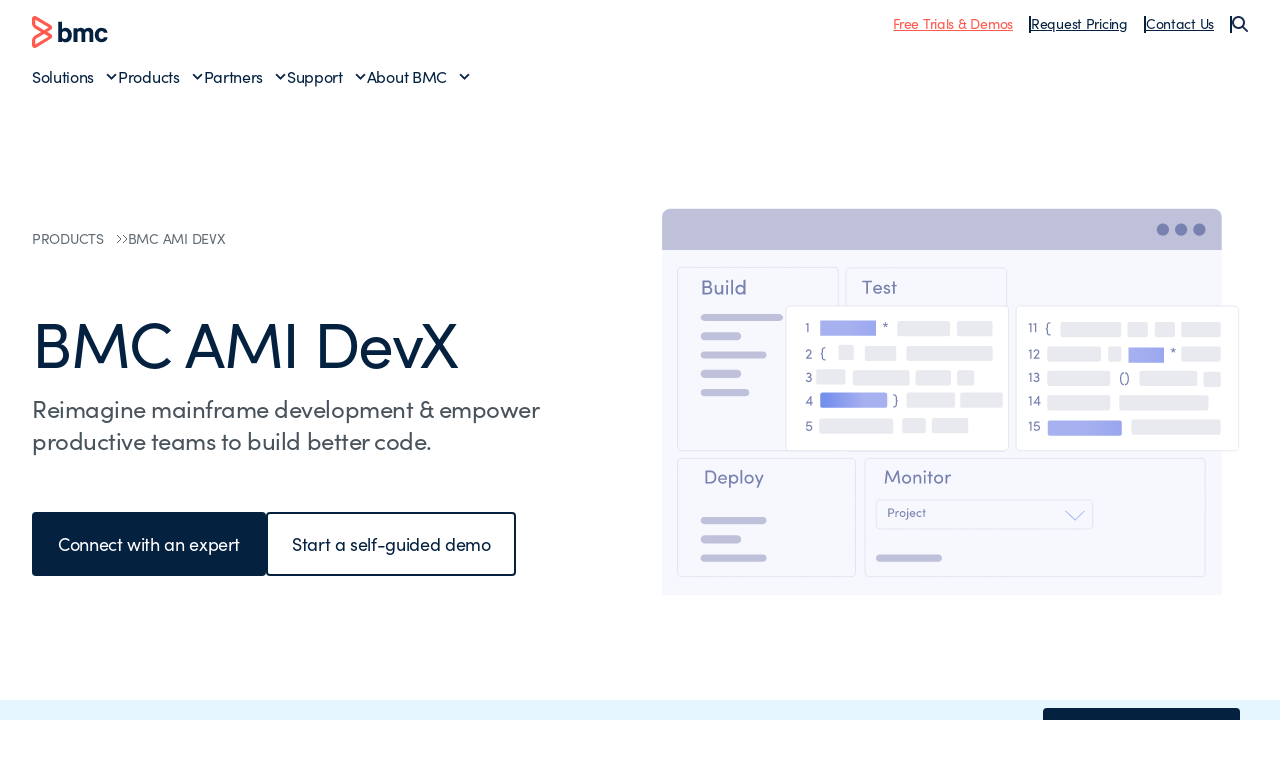

--- FILE ---
content_type: text/html;charset=utf-8
request_url: https://www.bmc.com/it-solutions/bmc-ami-devx.html?301=bmc-ami&301=compuware&301=compuware-com
body_size: 73627
content:

<!DOCTYPE HTML>
<html lang="en-US">
    <head>
    <meta charset="UTF-8"/>
    <meta http-equiv="X-UA-Compatible" content="IE=edge,chrome=1"/>
    
        
        
            <title>BMC AMI DevX - BMC Software</title>
            <meta property="og:title" content="BMC AMI DevX - BMC Software"/>
            <meta property="twitter:title" content="BMC AMI DevX - BMC Software"/>
        
        <meta property="og:url" content="https://www.bmc.com/it-solutions/bmc-ami-devx.html"/>
        <meta property="og:description" content="Empower next-gen developers with a mainframe-inclusive DevOps toolchain that accelerates innovation and resiliency."/>
        <meta property="og:image" content="https://www.bmc.com/content/dam/bmc/newsroom/open-graph-facebook-linkedin.png"/>
        <meta property="twitter:url" content="https://www.bmc.com/it-solutions/bmc-ami-devx.html"/>
        <meta property="twitter:description" content="Empower next-gen developers with a mainframe-inclusive DevOps toolchain that accelerates innovation and resiliency."/>
        <meta property="twitter:image" content="https://www.bmc.com/content/dam/bmc/newsroom/open-graph-facebook-linkedin.png"/>
        <meta property="twitter:card" content="summary_large_image"/>
    

    
    <meta name="template" content="generic-layout-template"/>

    
        
            
            <meta name="robots" content="index, follow"/>
        
    

    
        
            <meta class="swiftype" name="source" data-type="enum" content="en"/>
        
            <meta class="swiftype" name="category" data-type="enum" content="productsSolutions"/>
        
        
            <meta class="swiftype" name="popularity" data-type="integer" content="5"/>
        

        
            <meta class="swiftype" name="description" data-type="string" content="Empower next-gen developers with a mainframe-inclusive DevOps toolchain that accelerates innovation and resiliency."/>
        

    

    

    <meta name="viewport" content="width=device-width, initial-scale=1.0"/>
<meta name="keywords" content=""/>
<meta name="author" content=""/>
<meta name="apple-mobile-web-app-title" content="BMC Software"/>


   
		<link rel="canonical" href="https://www.bmc.com/it-solutions/bmc-ami-devx.html"/>
		<link rel="alternate" href="https://www.bmc.com/it-solutions/bmc-ami-devx.html" hreflang="x-default"/>
<link rel="alternate" href="https://www.bmcsoftware.de/it-solutions/bmc-ami-devx.html" hreflang="de"/>
<link rel="alternate" href="https://www.bmcsoftware.pt/it-solutions/bmc-ami-devx.html" hreflang="pt"/>
<link rel="alternate" href="https://www.bmcsoftware.jp/it-solutions/bmc-ami-devx.html" hreflang="jp"/>
<link rel="alternate" href="https://www.bmc.com/it-solutions/bmc-ami-devx.html" hreflang="en"/>
<link rel="alternate" href="https://www.bmcsoftware.cn/it-solutions/bmc-ami-devx.html" hreflang="cn"/>
<link rel="alternate" href="https://www.bmcsoftware.fr/it-solutions/bmc-ami-devx.html" hreflang="fr"/>
<link rel="alternate" href="https://www.bmcsoftware.es/it-solutions/bmc-ami-devx.html" hreflang="es"/>

	


<meta name="msapplication-TileImage" content="/etc/clientlibs/bmc/head/touch-icon.png"/>
<meta name="msapplication-TileColor" content="#ffffff"/>

<link rel="shortcut icon" href="/etc/clientlibs/bmc/head/favicon.ico"/>
<link rel="apple-touch-icon-precomposed" href="/etc/clientlibs/bmc/head/touch-icon.png"/>

<link rel="preconnect" href="https://use.typekit.net" crossorigin/>
<link rel="preconnect" href="https://p.typekit.net" crossorigin/>
<link rel="stylesheet" href="https://use.typekit.net/ser7auq.css"/>


    
<link rel="stylesheet" href="/etc.clientlibs/bmc/clientlib/site.css?v=09075108012026"/>



<script>
	(function(){var a=window.mutiny=window.mutiny||{};if(!window.mutiny.client){a.client={_queue:{}};var b=["identify","trackConversion"];var c=[].concat(b,["defaultOptOut","optOut","optIn"]);var d=function factory(c){return function(){for(var d=arguments.length,e=new Array(d),f=0;f<d;f++){e[f]=arguments[f]}a.client._queue[c]=a.client._queue[c]||[];if(b.includes(c)){return new Promise(function(b,d){a.client._queue[c].push({args:e,resolve:b,reject:d})})}else{a.client._queue[c].push({args:e})}}};c.forEach(function(b){a.client[b]=d(b)})}})();
</script>
<script>
      var getCookieAcceptanceLevel = function () {
      var returnVal = "required";
      if (document.cookie.match(/\bnotice_gdpr_prefs=/)) {
        if (document.cookie.match(/\bnotice_gdpr_prefs=[^:]*1[^:]*:/)) {
          returnVal += "|functional";
        }
        if (document.cookie.match(/\bnotice_gdpr_prefs=[^:]*2[^:]*:/)) {
          returnVal += "|advertising";
        }
      } else {
        if (document.cookie.match(/\bnotice_behavior\b/)) {
          //if explicit, time out and wait five times before assuming disallow cookies
          if (document.cookie.match(/\bnotice_behavior=\expressed\b/)) {
            returnVal = "required";
          } else {
            //is implicit, assume allow
            returnVal = "required|functional|advertising";
          }
        } else {
          returnVal = "required";
        }
      }
      return returnVal;
    };

    if (document.cookie.match(/\bnotice_gdpr_prefs=/) || document.cookie.match(/\bnotice_behavior\b/)) {
      var environment = getCookieAcceptanceLevel();
      var index = -1;
      if (environment) {
        index = environment.indexOf("advertising");
      }
      if (index == -1) {
        window.mutiny.client.optOut();
      } else {
        window.mutiny.client.optIn();
      }
    } else {
      console.log("Cookie Consent not set yet");
     // window.mutiny.client.optIn();
    }

</script>
<script data-cfasync="false" src="https://client-registry.mutinycdn.com/personalize/client/a65067c2ccf46822.js"></script>

<script>
    if(index !== -1){
if (!document.getElementById('_cls_detector')) {
   const s = document.createElement('script');
   s.src = 'https://cdn.gbqofs.com/mt/bmc/p/detector-dom.min.js';
   s.id = '_cls_detector';
   s.async = true;
   s.defer = true;
   document.head.appendChild(s);
 }
}

// Function to handle the Mutiny event
function handleMutinyExperienceImpression_2(event) {

    console.log('---------------------------------------')
    var attmptCount= 0;
    // Check if Adobe Launch (_satellite) is available
    if (typeof _satellite !== 'undefined' && _satellite) {
        setTimeout(function() {
           _satellite.track('mutinyExperienceImpression2', event);
       }, 3000);

    } else {
        attmptCount++;
        if(attmptCount < 50){
            setTimeout(function() {
                handleMutinyExperienceImpression_2(event)
            }, 5000);
        }
    }
}

// Add event listener for the Mutiny experience impression event
document.addEventListener('mutiny:renderExperience:complete',window.handleMutinyExperienceImpression_2); //Good
 </script>


    
        <script>
            var bmcMeta = {
  "page": {
    "contentId": "23b6c174-a261-4f9d-a800-30a5f28f2c51",
    "optimizelyId": "",
    "contentType": "generic-layout-template",
    "longName": "en-us:it-solutions:bmc-ami-devx",
    "productCategories": "ami devx",
    "productLineCategories": "zdev",
    "productOrg": "bmc",
    "topicsCategories": "mainframe",
    "errorCode": "",
    "isPurl": "false",
    "modalOpen": {
      "evidon": false,
      "contact": false,
      "content": false,
      "supportAlerts": false,
      "salesChat": false,
      "qualtrics": false
    },
    "GeoIP": {
      "GeoIPRedirectExcluded": false,
      "GeoIPLanguageCode": ""
    },
    "ic": {
      "appInclusion": "false",
      "contentType": "",
      "weighting": "5",
      "contentMarketTopics": "mainframe",
      "buyerStage": "",
      "targetPersona": "",
      "sourcePublishDate": "",
      "targetIndustry": "",
      "companySize": ""
    }
  },
  "site": {
    "cultureCode": "en-us",
    "environment": ""
  },
  "user": {
    "sVi": ""
  }
};
        </script>
    



    



    
        <script src="//assets.adobedtm.com/26bc0d698f39/acfed7179c9d/launch-20080aa1ed0e.min.js"></script>
    
    





    
    
    

    
    

    
    
    
    

    

    
    
    
    

</head>
    <body>
        



        <div class="root responsivegrid">


<div class="aem-Grid aem-Grid--12 aem-Grid--default--12 ">
    
    <div class="site-header aem-GridColumn aem-GridColumn--default--12">
    <div class="experience-fragment-base-page xfpage page basicpage">


<div class="aem-Grid aem-Grid--12 aem-Grid--default--12 ">
    
    <div class="aem-component htmlarea aem-GridColumn aem-GridColumn--default--12"><div class="relative">
  <nav class="header">
    <div class="wrapper wrapper--2xlarge">
      <div class="header-top">
        <div class="toggle-menu" id="toggle-menu">
          <span></span>
          <span></span>
          <span></span>
        </div>
        <a class="logo" href="/">
          <img src="/content/dam/bmc/graphics/bmc-logo.svg" alt="BMC"/>
        </a>
        <ul class="top-nav">
          <li class="top-nav__item">
            <a href="https://www.bmc.com/product-trials-demos.html" class="underline text-bmc-orange">Free Trials & Demos</a>
          </li>
          <li class="top-nav__item">
            <a href="https://www.bmc.com/forms/pricing-request.html" class="underline">Request Pricing</a>
          </li>
          <li class="top-nav__item">
            <a href="#" class="underline js-open-contact-modal">Contact Us</a>
          </li>
          <li>
            <button class="js-search-sidebar-open" aria-label="Search">
              <img src="/content/dam/bmc/graphics/icon-search.svg" alt=""/>
            </button>
          </li>
        </ul>
        <button
          class="header-search js-search-sidebar-open"
          aria-label="Search"
        >
          <img src="/content/dam/bmc/graphics/icon-search.svg" alt=""/>
        </button>
      </div>
      <div class="menu__wrapper">
        <ul id="menu" class="menu">
          <li class="menu-item">
            <a href="#" class="menu__link" data-index="1">Solutions</a>
          </li>
          <li class="menu-item">
            <a href="#" class="menu__link" data-index="2">Products</a>
          </li>
          <li class="menu-item">
            <a href="#" class="menu__link" data-index="3">Partners</a>
          </li>
          <li class="menu-item">
            <a href="#" class="menu__link" data-index="4">Support</a>
          </li>
          <li class="menu-item">
            <a href="#" class="menu__link" data-index="5">About BMC</a>
          </li>

          <hr class="my-2 md:hidden" />

          <span class="flex flex-col gap-2 md:hidden">
            <li class="menu-item">
              <a href="https://www.bmc.com/product-trials-demos.html" class="underline text-bmc-orange">Free Trials & Demos</a>
            </li>
            <li class="menu-item">
              <a href="https://www.bmc.com/forms/pricing-request.html" class="underline">Request Pricing</a>
            </li>
            <li class="menu-item">
              <a href="#" class="underline js-open-contact-modal">Contact Us</a>
            </li>
          </span>
        </ul>
      </div>
    </div>

    <!-- ? Solutions Menu -->
    <div class="sub-menu" data-id="1">
      <div class="sub-menu__inner">
        <div class="wrapper wrapper--2xlarge">
          <a href="#" class="menu__link-back">Back to Main Menu</a>
          <div>
            <h2 class="heading--h3">Solutions</h2>

            <div
              class="submenu__list flex flex-col md:grid grid-cols-1 md:grid-cols-3 lg:grid-cols-12 gap-4 mt-4"
            >
              <div class="submenu__items col-span-1 lg:col-span-3 xl:col-span-3">
                <p class="text-body--eyebrow text-medium-blue">
                  Featured Topics
                </p>

                <ul class="submenu__menu gap-4 space-y-2 mt-2">
				<li class="submenu__item">
                              <a href="https://www.bmc.com/it-solutions/aiops-solutions.html" class="submenu__link">AIOps</a>
                           </li>
                  <li class="submenu__item">
                    <a href="https://www.bmc.com/it-solutions/ai.html" class="submenu__link">Artificial Intelligence (AI)</a>
                  </li>
                  <li class="submenu__item">
                    <a href="https://www.bmc.com/it-solutions/automation-orchestration.html" class="submenu__link">Automation & Orchestration</a>
                  </li>
                  <li class="submenu__item">
                    <a href="https://www.bmc.com/info/dataops.html" class="submenu__link">DataOps</a>
                  </li>
                  <li class="submenu__item">
                    <a href="https://www.bmc.com/it-solutions/bmc-ami-devx.html" class="submenu__link">Developer Experience</a>
                  </li>
                  <li class="submenu__item">
                    <a href="https://www.bmc.com/info/devops.html" class="submenu__link">DevOps</a>
                  </li>
                  
				  <li class="submenu__item">
                    <a href="https://www.bmc.com/it-solutions/job-scheduling.html" class="submenu__link">Job Scheduling</a>
                  </li>
                  <li class="submenu__item">
                    <a href="https://www.bmc.com/it-solutions/hybrid-cloud-management-mainframe-data.html" class="submenu__link">Mainframe Data Protection</a>
                  </li>
				  <li class="submenu__item">
                    <a href="https://www.bmc.com/it-solutions/job-scheduling-workload-automation.html" class="submenu__link">Workload Automation</a>
                  </li>
                </ul>
              </div>
              <div class="submenu__items col-span-1 lg:col-span-2 xl:col-span-2">
                <p class="text-body--eyebrow text-medium-blue">Industries</p>

                <ul class="submenu__menu mt-2 space-y-2">
                  <li class="submenu__item">
                    <a href="https://www.bmc.com/it-solutions/it-modernization-financial-services.html" class="submenu__link">Financial Services</a>
                  </li>
                  <li class="submenu__item">
                    <a href="https://www.bmc.com/it-solutions/healthcare.html" class="submenu__link">Healthcare</a>
                  </li>
                  <li class="submenu__item">
                    <a href="https://www.bmc.com/it-solutions/manufacturing.html" class="submenu__link">Manufacturing</a>
                  </li>
                  <li class="submenu__item">
                    <a href="https://www.bmc.com/it-solutions/industry-public-sector.html" class="submenu__link">Public Sector</a>
                  </li>
                  <li class="submenu__item">
                    <a href="https://www.bmc.com/info/enabling-csp.html" class="submenu__link">Telecommunications</a>
                  </li>
                </ul>
              </div>
              <div class="submenu__items col-span-1 lg:col-span-2 xl:col-span-2">
                <p class="text-body--eyebrow text-medium-blue">Technologies</p>

                <ul class="submenu__menu mt-2 space-y-2">
                  <li class="submenu__item">
                    <a href="https://www.bmc.com/it-solutions/bmc-aws.html" class="submenu__link">AWS</a>
                  </li>
                  <li class="submenu__item">
                    <a href="https://www.bmc.com/it-solutions/control-m-capabilities.html#hybrid-and-multi-cloud" class="submenu__link">Hybrid Cloud</a>
                  </li>
                  <li class="submenu__item">
                    <a href="https://www.bmc.com/it-solutions/bmc-ami-automated-mainframe-intelligence.html" class="submenu__link">Mainframe</a>
                  </li>
                </ul>
              </div>
              <div
                class="submenu__items col-span-1 block md:hidden lg:block md:col-span-3 lg:col-span-5 xl:col-span-5"
              >
                <a href="https://www.bmc.com/customers/customer-stories.html#&sortCriteria=recommended&category=rc">
                  <!-- ? For large screens -->
                  <img src="/content/dam/bmc/graphics/solutions-bg.png" class="submenu__image hidden lg:block" alt="Solutions Background"/>
                  <!-- ? For mobile screen -->
                  <img src="/content/dam/bmc/graphics/solutions-bg-mobile.png" class="submenu__image-sm block md:hidden" alt="Solutions Background"/>
                </a>
              </div>
            </div>

            <div class="submenu__cta">
              <a href="https://www.bmc.com/it-solutions/products.html" class="button button--text button--default button--electric-blue">
                <span> View all solutions </span>
              </a>
            </div>
          </div>
        </div>
      </div>
      <div class="sub-menu__overlay"></div>
    </div>

    <!-- ? Products Menu -->
    <div class="sub-menu" data-id="2">
      <div class="sub-menu__inner">
        <div class="wrapper wrapper--2xlarge">
          <a href="#" class="menu__link-back">Back to Main Menu</a>
          <div>
            <div class="bmc--product">
              <div class="flex flex-col">
                <h2 class="heading--h3 product-heading">
                  Workflow Orchestration
                </h2>
                <hr class="hidden lg:block" />

                <div class="submenu__list product-column flex-1">
                  <div class="submenu__items col-span-1">
                    <p class="text-body--eyebrow text-medium-blue">CONTROL-M</p>

                    <ul class="submenu__menu mt-2 space-y-2">
                      <li class="submenu__item">
                        <a href="https://www.bmc.com/it-solutions/control-m.html" class="submenu__link">Workflow Orchestration</a>
                      </li>
                      <li class="submenu__item">
                        <a href="https://www.bmc.com/it-solutions/control-m-for-sap.html" class="submenu__link">SAP Orchestration</a>
                      </li>
                      <li class="submenu__item">
                        <a href="https://www.bmc.com/it-solutions/control-m-managed-file-transfer.html" class="submenu__link">Managed File Transfer</a>
                      </li>
                      <li class="submenu__item">
                        <a href="https://www.bmc.com/it-solutions/control-m-big-data.html" class="submenu__link">Control-M for Big Data</a>
                      </li>
                    </ul>
                  </div>

                  <div class="submenu__items col-span-1">
                    <p class="text-body--eyebrow text-medium-blue">
                      WHAT'S NEW
                    </p>

                    <ul class="submenu__menu mt-2 space-y-2">
                      <li class="submenu__item">
                        <a href="https://www.bmc.com/it-solutions/control-m-latest-release.html" class="submenu__link">Jett 5.23 Release Notes</a>
                      </li>
                    </ul>
                  </div>
                </div>
            
                <div class="submenu__bottom-nav">
                  <div class="col-span-2 menu-div">
                    <a href="https://www.bmc.com/landing/control-m-product-tours-rc.html">
                      <div class="menu-item">
                        <img src="/content/dam/bmc/graphics/take-tour.svg" class="menu-icon" alt="BMC"/>
                        <span class="menu-text">
                          Take a tour of 
                          <span class="whitespace-nowrap">Control-M</span>
                        </span>
                        <img src="/content/dam/bmc/graphics/right-arrow-sm.svg" class="menu-link" alt="BMC"/>
                      </div>
                    </a>
                  </div>

                  <!-- <div class="col-span-1 menu-div">
                    <a href="https://events.bmc.com/velocity-control-m-webinar-series-september">
                      <div class="menu-item">
                        <img
                          src="/content/dam/bmc/graphics/icon-eye-black.svg"
                          class="menu-icon"
                          alt="BMC"
                        />
                        <span class="menu-text">Join a product walkthrough</span>
                        <img
                          src="/content/dam/bmc/graphics/right-arrow-sm.svg"
                          class="menu-link"
                          alt="BMC"
                        />
                      </div>
                    </a>
                  </div> -->
                </div>

              </div>
              <div class="flex flex-col">
                <h2 class="heading--h3 product-heading">
                  Mainframe Simplification
                </h2>
                <hr class="hidden lg:block" />
                <div class="submenu__list product-column flex-1">
                  <div class="submenu__items col-span-1">
                    <p class="text-body--eyebrow text-medium-blue">
                      BMC AMI PORTFOLIO
                    </p>

                    <ul class="submenu__menu mt-2 space-y-2">
                      <li class="submenu__item">
                        <a href="https://www.bmc.com/it-solutions/bmc-ami-automated-mainframe-intelligence.html" class="submenu__link">Portfolio Overview</a>
                      </li>
                      <li class="submenu__item">
                        <a href="https://www.bmc.com/it-solutions/bmc-ami-devx.html" class="submenu__link">DevOps</a>
                      </li>
                      <li class="submenu__item">
                        <a href="https://www.bmc.com/it-solutions/bmc-ami-cloud.html" class="submenu__link">Hybrid Cloud Data Protection</a>
                      </li>
                      <li class="submenu__item">
                        <a href="https://www.bmc.com/it-solutions/bmc-ami-ops.html" class="submenu__link">Operations</a>
                      </li>

                      <li class="submenu__item">
                        <a href="https://www.bmc.com/it-solutions/bmc-ami-data.html" class="submenu__link">Data</a>
                      </li>

                      <li class="submenu__item">
                        <a href="https://www.bmc.com/it-solutions/bmc-ami-storage.html" class="submenu__link">Storage</a>
                      </li>
                      <li class="submenu__item">
                        <a href="https://www.bmc.com/it-solutions/bmc-ami-mainframe-security.html" class="submenu__link">Security</a>
                      </li>
                    </ul>
                  </div>

                  <div class="submenu__items col-span-1">
                    <p class="text-body--eyebrow text-medium-blue">
                      WHAT'S NEW
                    </p>

                    <ul class="submenu__menu mt-2 space-y-2">
                      <li class="submenu__item">
                        <a href="https://www.bmc.com/it-solutions/mainframe-ai.html" class="submenu__link">BMC AMI Assistant wins 2025 AI Breakthrough award</a>
                      </li>
                      <li class="submenu__item">
                        <a href="https://www.bmc.com/it-solutions/bmc-ami-latest-release.html" class="submenu__link">Latest Release Notes</a>
                      </li>
                    </ul>
                  </div>
                </div>

                <div class="submenu__bottom-nav">
                  <div class="col-span-2 menu-div">
                    <a href="https://www.bmc.com/forms/bmc-ami-cloud-product-demos.html">
                      <div class="menu-item">
                        <img src="/content/dam/bmc/graphics/take-tour.svg" class="menu-icon" alt="BMC"/>
                        <span class="menu-text">Take a tour of BMC AMI</span>
                        <img src="/content/dam/bmc/graphics/right-arrow-sm.svg" class="menu-link" alt="BMC"/>
                      </div>
                    </a>
                  </div>
                </div>
              </div>
            </div>

            <div class="product-menu__cta">
              <a href="https://www.bmc.com/it-solutions/products-all.html" class="button button--text button--default button--electric-blue">
                <span> View all Products </span>
              </a>
            </div>
          </div>
        </div>
      </div>
      <div class="sub-menu__overlay"></div>
    </div>

    <div class="sub-menu" data-id="3">
      <div class="sub-menu__inner">
        <div class="wrapper wrapper--2xlarge">
          <a href="#" class="menu__link-back">Back to Main Menu</a>
          <div>
            <h2 class="heading--h3">Partners</h2>

            <div
              class="submenu__list flex flex-col md:grid grid-cols-1 md:grid-cols-2 lg:grid-cols-4 gap-4 mt-4"
            >
              <div class="submenu__items col-span-1">
                <p class="text-body--eyebrow text-medium-blue">Partners</p>

                <ul class="submenu__menu mt-2 space-y-2">
                  <li class="submenu__item">
                    <a href="https://www.bmc.com/partners/partner-locator.html#&sortCriteria=recommended&category=marketplace-partner" class="submenu__link">Locate a Partner</a>
                  </li>
                  <li class="submenu__item">
                    <a href="https://www.bmc.com/partners/become-bmc-partner.html" class="submenu__link">Become a BMC Partner</a>
                  </li>
                  <li class="submenu__item">
                    <a href="https://www.bmc.com/partners/partner-resources.html" class="submenu__link">Partner Resources</a>
                  </li>
                  <li class="submenu__item">
                    <a href="https://www.bmc.com/partners/global-partners.html" class="submenu__link">Global Partnerships</a>
                  </li>
                </ul>
              </div>

              <div class="submenu__items col-span-1">
                <p class="text-body--eyebrow text-medium-blue">Developers</p>

                <ul class="submenu__menu mt-2 space-y-2">
                  <li class="submenu__item">
                    <a href="https://community.bmc.com/s/group/0F93n000000Plr8CAC/developer-community" class="submenu__link">Developer Community</a>
                  </li>
                  <li class="submenu__item">
                    <a href="https://www.bmc.com/it-solutions/jobs-as-code.html" class="submenu__link">Jobs-as-Code with Control-M</a>
                  </li>
                </ul>
              </div>

              <div class="submenu__items col-span-1">
                <p class="text-body--eyebrow text-medium-blue">
                  Integrations & Connectors
                </p>

                <ul class="submenu__menu mt-2 space-y-2">
                  
                  <li class="submenu__item">
                    <a href="https://www.bmc.com/it-solutions/control-m-integrations.html#&sortCriteria=recommended&category=mp" class="submenu__link">Control-M Integrations</a>
                  </li>
                  <li class="submenu__item">
                    <a href="https://www.bmc.com/it-solutions/mainframe-integrations.html" class="submenu__link">Mainframe Integrations</a>
                  </li>
                </ul>
              </div>
            </div>
          </div>
        </div>
      </div>
      <div class="sub-menu__overlay"></div>
    </div>
    <div class="sub-menu" data-id="4">
      <div class="sub-menu__inner">
        <div class="wrapper wrapper--2xlarge">
          <a href="#" class="menu__link-back">Back to Main Menu</a>
          <div>
            <h2 class="heading--h3">Support & Services</h2>

            <div
              class="submenu__list flex flex-col md:grid grid-cols-1 md:grid-cols-2 lg:grid-cols-4 gap-4 mt-4"
            >
              <div class="submenu__items col-span-2">
                <p class="text-body--eyebrow text-medium-blue">Support</p>

                <ul class="submenu__menu md:columns-2 gap-4 space-y-2 mt-2">
                  <li class="submenu__item">
                    <a href="https://www.bmc.com/support/support-central.html#/dashboard" class="submenu__link">Support Central</a>
                  </li>
                  <li class="submenu__item">
                    <a href="https://www.bmc.com/it-services/customer-support-offerings.html" class="submenu__link">Customer Support Offerings</a>
                  </li>
                  <li class="submenu__item">
                    <a href="https://www.bmc.com/support/resources/product-downloads.html" class="submenu__link">Downloads</a>
                  </li>
                  <li class="submenu__item">
                    <a href="https://docs.bmc.com/docs/dashboard.action" class="submenu__link">Documentation</a>
                  </li>

                  <li class="submenu__item">
                    <a href="https://www.bmc.com/support/resources/support-search.html" class="submenu__link">Knowledge Base</a>
                  </li>
                  <li class="submenu__item">
                    <a href="https://www.bmc.com/support/resources/issue-defect-management.html" class="submenu__link">Case and Defect Management</a>
                  </li>
                  <li class="submenu__item">
                    <a href="https://community.bmc.com/s/" class="submenu__link">Ask the Community</a>
                  </li>
                </ul>
              </div>

              <div class="submenu__items col-span-1">
                <p class="text-body--eyebrow text-medium-blue">
                  Services & Consulting
                </p>

                <ul class="submenu__menu mt-2 space-y-2">
                  <li class="submenu__item">
                    <a href="https://www.bmc.com/it-services/it-consulting-services.html" class="submenu__link">Services Overview</a>
                  </li>
                  <li class="submenu__item">
                    <a href="https://www.bmc.com/it-services/success-subscriptions.html" class="submenu__link">Success Subscriptions</a>
                  </li>
                  <li class="submenu__item">
                    <a href="https://www.bmc.com/it-services/mainframe-services.html" class="submenu__link">Mainframe Services</a>
                  </li>
                  <li class="submenu__item">
                    <a href="https://www.bmc.com/it-services/deployment-services.html" class="submenu__link">Deployment Services</a>
                  </li>
                </ul>
              </div>

              <div class="submenu__items col-span-1">
                <p class="text-body--eyebrow text-medium-blue">
                  Education & Certification
                </p>

                <ul class="submenu__menu mt-2 space-y-2">
                  <li class="submenu__item">
                    <a href="https://www.bmc.com/education/training-and-certification.html" class="submenu__link">Learn with BMC</a>
                  </li>
                  <li class="submenu__item">
                    <a href="https://bmc.okta.com/app/cornerstone/kyyuhgtCBHDRVXFLISQD/sso/saml" class="submenu__link">BMC Academy Login (iLearn)</a>
                  </li>
                  <li class="submenu__item">
                    <a href="https://www.bmc.com/education/courses/find-courses.html" class="submenu__link">Education Catalog</a>
                  </li>
                  <li class="submenu__item">
                    <a href="https://www.bmc.com/education/it-certifications.html" class="submenu__link">IT Certifications</a>
                  </li>
                  <li class="submenu__item">
                    <a href="https://www.bmc.com/education/mainframe-training-and-certification.html" class="submenu__link">Mainframe Education</a>
                  </li>
                </ul>
              </div>
            </div>
          </div>
        </div>
      </div>
      <div class="sub-menu__overlay"></div>
    </div>
    <div class="sub-menu" data-id="5">
      <div class="sub-menu__inner">
        <div class="wrapper wrapper--2xlarge">
          <a href="#" class="menu__link-back">Back to Main Menu</a>
          <div>
            <h2 class="heading--h3">About BMC</h2>

            <div
              class="submenu__list flex flex-col md:grid grid-cols-1 md:grid-cols-4 lg:grid-cols-4 gap-4 mt-4"
            >
              <div class="submenu__items col-span-2">
                <p class="text-body--eyebrow text-medium-blue">Why BMC?</p>

                <ul class="submenu__menu md:columns-2 gap-4 mt-2 space-y-2">
                  <li class="submenu__item">
                    <a href="https://www.bmc.com/corporate/about-bmc-software.html" class="submenu__link">About BMC</a>
                  </li>
                  <li class="submenu__item">
                    <a href="https://www.bmc.com/customers/customer-stories.html#&sortCriteria=recommended&category=rc" class="submenu__link">Customer Stories</a>
                  </li>
                  <li class="submenu__item">
                    <a href="https://www.bmc.com/corporate/corporate-leadership.html" class="submenu__link">Leadership Team</a>
                  </li>
                  <li class="submenu__item">
                    <a href="https://www.bmc.com/corporate/corporate-responsibility-impact.html" class="submenu__link">Corporate Social Responsibility</a>
                  </li>

                  <li class="submenu__item">
                    <a href="https://www.bmc.com/corporate/voice-of-the-customer-program.html" class="submenu__link">Voice of the Customer Program</a>
                  </li>
                  <li class="submenu__item">
                    <a href="https://www.bmc.com/corporate/bmc-innovation-labs.html" class="submenu__link">BMC Innovation Labs</a>
                  </li>
                </ul>
              </div>

              <div class="submenu__items col-span-1">
                <p class="text-body--eyebrow text-medium-blue">
                  Engage with BMC
                </p>

                <ul class="submenu__menu mt-2 space-y-2">
                  <li class="submenu__item">
                    <a href="https://www.bmc.com/contacts-locations/united-states.html" class="submenu__link">Contact Us</a>
                  </li>
                  <li class="submenu__item">
                    <a href="https://www.bmc.com/careers/careers.html" class="submenu__link">Careers</a>
                  </li>
                  <li class="submenu__item">
                    <a href="https://community.bmc.com/s/" class="submenu__link">BMC Community</a>
                  </li>
                  <li class="submenu__item">
                    <a href="https://www.bmc.com/info/bmc-collective.html" class="submenu__link">Join BMC Collective</a>
                  </li>
                  <li class="submenu__item">
                    <a href="/blogs/" class="submenu__link">BMC Blogs</a>
                  </li>
                  <li class="submenu__item">
                    <a href="https://www.bmc.com/newsroom/newsroom.html#&sortCriteria=recommended&category=news" class="submenu__link">Newsroom</a>
                  </li>
                </ul>
              </div>
            </div>
          </div>
        </div>
      </div>
      <div class="sub-menu__overlay"></div>
    </div>
  </nav>
  <div class="modal contact-modal modal--light">
    <div class="modal__inner">
      <button class="modal__close js-close-contact-modal">
        <span class="icon icon--xxl">
          <svg
            width="24"
            height="24"
            viewBox="0 0 24 24"
            fill="none"
            xmlns="http://www.w3.org/2000/svg"
          >
            <path
              d="M12.0007 10.5865L16.9504 5.63672L18.3646 7.05093L13.4149 12.0007L18.3646 16.9504L16.9504 18.3646L12.0007 13.4149L7.05093 18.3646L5.63672 16.9504L10.5865 12.0007L5.63672 7.05093L7.05093 5.63672L12.0007 10.5865Z"
              fill="#052140"></path>
          </svg>
        </span>
      </button>

      <div class="wrapper wrapper--medium">
        <h2 class="heading--h2 text-black mb-2 lg:mb-4">
          Let us know how we can help
        </h2>

        <div class="grid md:grid-cols-2 gap-2">
          <a href="https://www.bmc.com/forms/contact-bmc.html" class="op-item">
            <div class="">
              <span class="icon icon--xxl">
                <svg
                  width="80px"
                  height="80px"
                  viewBox="0 0 80 80"
                  version="1.1"
                  xmlns="http://www.w3.org/2000/svg"
                  xmlns:xlink="http://www.w3.org/1999/xlink"
                >
                  <g
                    id="Icon-/-Grey_Sales-Edge"
                    stroke="none"
                    stroke-width="1"
                    fill="none"
                    fill-rule="evenodd"
                  >
                    <g id="Icon-/-Customer_service_grey">
                      <g id="*-/-*-/-Bg-IconContainer">
                        <rect x="0" y="0" width="80" height="80"></rect>
                      </g>
                      <g id="Grey_Sales-Edge" fill="#FF5A4E">
                        <path
                          d="M38.5913514,0.254054054 C59.8,0.254054054 77.0551351,17.5048649 77.0551351,38.7091892 C77.0551351,43.5904874 76.1607594,48.3190874 74.3922628,52.7979058 L77.3891892,52.7978378 C78.7589189,52.7978378 79.8724324,53.9113514 79.8724324,55.2810811 L79.8724324,75.1005405 C79.8724324,76.4691892 78.7589189,77.5837838 77.3891892,77.5837838 L47.0886486,77.5837838 C46.2873671,77.5837838 45.5731643,77.2017487 45.1187239,76.6103619 L45.7772973,76.492973 C43.4227027,76.9372973 41.0054054,77.1632432 38.5913514,77.1632432 C17.3827027,77.1632432 0.127567568,59.9124324 0.127567568,38.7091892 C0.127567568,17.5048649 17.3827027,0.254054054 38.5913514,0.254054054 Z M77.3885676,61.6360541 L47.0885676,61.6360541 L47.0886486,75.1005405 L77.3902703,75.1005405 L77.3885676,61.6360541 Z M37.4713514,42.5394595 C27.4870631,42.5394595 17.5285168,48.6928426 10.1309125,59.4291308 C16.5421707,68.2071881 26.9120418,73.92 38.5913514,73.92 C40.6095936,73.92 42.6287351,73.7482542 44.6053121,73.4088631 L44.6054054,55.2810811 C44.6054054,53.9113514 45.72,52.7978378 47.0886486,52.7978378 L55.3915676,52.7970541 L55.3924324,49.772973 C55.3924324,48.9729779 55.7979132,48.2620098 56.4212045,47.8209783 C55.5416938,47.2450098 54.6308085,46.7149925 53.6962162,46.2345946 C48.9318919,43.7827027 43.4724324,42.5394595 37.4713514,42.5394595 Z M77.3891892,55.2810811 L47.0886486,55.2810811 L47.0885676,59.1530541 L77.3885676,59.1530541 L77.3891892,55.2810811 Z M38.5913514,3.4972973 C19.1708108,3.4972973 3.37081081,19.2940541 3.37081081,38.7091892 C3.37081081,45.2020584 5.13786376,51.2901317 8.21643993,56.5180005 C14.5085355,47.8260674 22.4697557,42.0928043 30.8412918,40.0891584 C28.6048298,38.7983193 26.7206373,36.9542135 25.3535135,34.6789189 C23.227027,31.1437838 22.6054054,26.9913514 23.6021622,22.9881081 C25.6605405,14.7232432 34.0605405,9.67567568 42.3232432,11.7318919 C46.3264865,12.7286486 49.7027027,15.2259459 51.8291892,18.7610811 C53.9545946,22.2972973 54.5762162,26.4497297 53.5783784,30.4540541 C52.5816216,34.4572973 50.0864865,37.8324324 46.5502703,39.9589189 L46.1767483,40.1745569 C49.3705357,40.8485969 52.3802171,41.9089954 55.1805405,43.3502703 C57.2281081,44.4032432 59.172973,45.6713514 60.96,47.1178378 L60.7695676,47.3520541 L66.6302703,47.3524324 C68.0162162,47.3524324 69.1416216,48.4389189 69.1416216,49.772973 L69.1415676,52.7970541 L70.8797721,52.7976442 C72.8256,48.3504407 73.8118919,43.614924 73.8118919,38.7091892 C73.8118919,19.2940541 58.0118919,3.4972973 38.5913514,3.4972973 Z M66.3210811,50.172973 L58.212973,50.172973 L58.2125676,52.7970541 L66.3205676,52.7970541 L66.3210811,50.172973 Z M38.5924324,14.5167568 C33.12,14.5167568 28.1297297,18.2281081 26.7491892,23.7718919 C25.9610811,26.9340541 26.452973,30.2140541 28.132973,33.0086486 C29.8118919,35.8021622 32.4778378,37.7740541 35.6410811,38.5621622 C38.8010811,39.3491892 42.0843243,38.8594595 44.8789189,37.1794595 C47.6724324,35.4994595 49.6443243,32.8324324 50.4313514,29.6691892 C51.2194595,26.507027 50.7286486,23.2259459 49.0497297,20.4324324 C47.3697297,17.6389189 44.7027027,15.667027 41.5394595,14.88 C40.5535135,14.6335135 39.5643243,14.5167568 38.5924324,14.5167568 Z"
                          id="Combined-Shape"></path>
                      </g>
                    </g>
                  </g>
                </svg>
              </span>
              <h3 class="heading--h3">Sales & Pricing</h3>
            </div>
            <div class="op-item__body">
              <p class="text-body--base">
                Speak to a rep about your business needs
              </p>
            </div>
            <span class="op-item__cta">
              Contact Sales
              <span class="icon icon--sm op-item__cta-icon">
                <img src="/content/dam/bmc/graphics/icon-arrow-right.svg" alt=""/>
              </span>
            </span>
          </a>
          <a href="https://www.bmc.com/contacts-locations.html" class="op-item">
            <div class="">
              <span class="icon icon--xxl">
                <svg
                  width="80px"
                  height="80px"
                  viewBox="0 0 80 80"
                  version="1.1"
                  xmlns="http://www.w3.org/2000/svg"
                  xmlns:xlink="http://www.w3.org/1999/xlink"
                >
                  <g
                    id="Icon-/-Customer_service_grey"
                    stroke="none"
                    stroke-width="1"
                    fill="none"
                    fill-rule="evenodd"
                  >
                    <g>
                      <g id="*-/-*-/-Bg-IconContainer">
                        <rect x="0" y="0" width="80" height="80"></rect>
                      </g>
                      <g id="Customer_service_grey">
                        <g
                          id="Group-5"
                          transform="translate(0.000000, 32.000000)"></g>
                        <path
                          d="M39.5265672,0.470447761 C57.1791045,0.470447761 71.5414925,13.1373134 71.5414925,28.7062687 L71.5410757,32.9156391 C76.0972741,33.0546965 79.761791,36.8041541 79.761791,41.3934328 L79.761791,52.4841791 C79.761791,56.6600355 76.7277673,60.141041 72.748667,60.8390982 L72.7480597,64.3367164 C72.7480597,71.3472919 66.3340518,77.1388003 58.1203413,77.881834 L58.12,77.9623881 L57.116545,77.946909 C56.8555438,77.9571894 56.5929669,77.9623881 56.3289552,77.9623881 L56.328,77.9334478 L44.3228762,77.7482531 C43.5091107,79.0966541 42.0299016,80 40.3438806,80 L33.8961194,80 C31.3343284,80 29.2501493,77.9164179 29.2501493,75.3546269 C29.2501493,72.7934328 31.3343284,70.7092537 33.8961194,70.7092537 L40.3438806,70.7092537 C42.4963914,70.7092537 44.3118167,72.182052 44.8357985,74.1729361 L56.598,74.3554478 L56.6541381,74.3550291 C63.5707085,74.2196232 69.1426866,69.7770838 69.1426866,64.3367164 L69.1427314,60.8442891 C65.1489372,60.1584678 62.0997015,56.6704908 62.0997015,52.4841791 L62.0997015,41.3934328 C62.0997015,37.6315741 64.5619554,34.434006 67.959255,33.3266941 L67.959403,28.7062687 C67.959403,15.1116418 55.2035821,4.05253731 39.5265672,4.05253731 C23.8489552,4.05253731 11.0937313,15.1116418 11.0937313,28.7062687 L11.0938001,33.1295525 C14.8517102,33.9998709 17.6608955,37.3746513 17.6608955,41.3934328 L17.6608955,52.4841791 C17.6608955,57.161194 13.8561194,60.9665672 9.17910448,60.9665672 L8.48179104,60.9665672 C3.80477612,60.9665672 -3.46389584e-13,57.161194 -3.46389584e-13,52.4841791 L-3.46389584e-13,41.3934328 C-3.46389584e-13,37.0445633 3.28960953,33.4498315 7.51124873,32.9668172 L7.51164179,28.7062687 C7.51164179,13.1373134 21.8740299,0.470447761 39.5265672,0.470447761 Z M40.3438806,74.2913433 L33.8961194,74.2913433 C33.32,74.2913433 32.8322388,74.7785075 32.8322388,75.3546269 C32.8322388,75.9307463 33.32,76.4179104 33.8961194,76.4179104 L40.3438806,76.4179104 C40.92,76.4179104 41.4059701,75.9307463 41.4059701,75.3546269 C41.4059701,74.7785075 40.92,74.2913433 40.3438806,74.2913433 Z M71.278806,36.4937313 L70.5826866,36.4937313 C67.88,36.4937313 65.681791,38.6913433 65.681791,41.3934328 L65.681791,52.4841791 C65.681791,55.1862687 67.88,57.3844776 70.5826866,57.3844776 L71.278806,57.3844776 C73.9820896,57.3844776 76.1797015,55.1862687 76.1797015,52.4841791 L76.1797015,41.3934328 C76.1797015,38.6913433 73.9820896,36.4937313 71.278806,36.4937313 Z M9.17910448,36.4937313 L8.48179104,36.4937313 C5.78029851,36.4937313 3.58208955,38.6913433 3.58208955,41.3934328 L3.58208955,52.4841791 C3.58208955,55.1862687 5.78029851,57.3844776 8.48179104,57.3844776 L9.17910448,57.3844776 C11.881194,57.3844776 14.078806,55.1862687 14.078806,52.4841791 L14.078806,41.3934328 C14.078806,38.6913433 11.881194,36.4937313 9.17910448,36.4937313 Z"
                          id="Combined-Shape"
                          fill="#FF5A4E"></path>
                      </g>
                    </g>
                  </g>
                </svg>
              </span>
              <h3 class="heading--h3">Help & Support</h3>
            </div>
            <div class="op-item__body">
              <p class="text-body--base">See our product support options</p>
            </div>
            <span class="op-item__cta">
              Contact Support
              <span class="icon icon--sm op-item__cta-icon">
                <img src="/content/dam/bmc/graphics/icon-arrow-right.svg" alt=""/>
              </span>
            </span>
          </a>
        </div>

        <div
          class="flex flex-col lg:flex-row lg:items-center gap-2 mt-2 lg:mt-4 justify-center"
        >
          <p class="text-body--base">General inquiries and locations</p>
          <a href="https://www.bmc.com/contacts-locations.html" class="button button--fill button--default button--midnight button--has-icon">
            <span> Contact us </span>
            <span class="icon icon--sm button__icon">
              <img src="/content/dam/bmc/graphics/icon-arrow-right.svg" alt=""/>
            </span>
          </a>
        </div>
      </div>
    </div>
  </div>
  <div class="search-sidebar">
    <div class="search-sidebar__overlay"></div>
    <div class="search-sidebar__main">
      <button
        class="search-sidebar__close js-search-sidebar-close"
        aria-label="close"
      >
        <span class="icon icon--xl">
          <img src="/content/dam/bmc/graphics/icon-close.svg" alt=""/>
        </span>
      </button>
      <form class="search-sidebar__form" method="get" action="/search/">
        <input
          class="search-sidebar__input"
          type="text"
          placeholder="Search"
          name="q"
          autocomplete="off"
        />

        <button
          class="button button--outline button--medium button--white search-sidebar__submit"
        >
          <span> Search </span>
        </button>
      </form>
      <div class="search-sidebar__results">
        <h3 class="heading--h5 search-sidebar__results-title">
          Popular destinations
        </h3>
        <ul class="search-sidebar__results-list">
          <li class="search-sidebar__result">
            <a href="https://www.bmc.com/it-solutions/bmc-ami-cloud.html">BMC AMI Cloud</a>
          </li>

          <li class="search-sidebar__result">
            <a href="https://www.bmc.com/it-solutions/brands/bmc-ami.html">BMC AMI DevX</a>
          </li>
          <li class="search-sidebar__result">
            <a href="https://www.bmc.com/it-solutions/control-m.html">Control-M Workload Automation</a>
          </li>
          <li class="search-sidebar__result">
            <a href="https://docs.bmc.com/docs/productsupport/control-m-enterprise-manager" target="_blank" rel="noopener,noreferer">Support for Control-M/Enterprise Manager</a>
          </li>

          <li class="search-sidebar__result">
            <a href="https://www.bmc.com/careers/careers.html">Careers</a>
          </li>
        </ul>
        <a class="button button--fill button--medium button--orange search-sidebar__view-all invisible">
          <span> View all results </span>
        </a>
      </div>
    </div>
  </div>
</div>
</div>

    
</div>

</div>

</div>
<div class="parsys aem-GridColumn aem-GridColumn--default--12">




    
    
    <div class="hero-banner ignore-glb-spacing aem-comp">
    
        
        
            
        

        

        

        

        
        

        <section class="section section--small section--light hero bg-cover bg-center" style="background-image: url()">
            <div class="wrapper wrapper--xlarge">
                <div class="hero__nav-offset hero-light ">
                    <div class="items-center grid-element grid-element--layout-50-50 grid-element--gap-medium ">
                        <div class="hero__content ">
                            <nav aria-label="Breadcrumb">
                                <ul class="hero__breadcrumb">
                                    <li class="breadcrumb-item">
                                        
                                        
                                            <a href="https://www.bmc.com/it-solutions/products-all.html">
                                                PRODUCTS
                                            </a>
                                        
                                    </li>
                                
                                    <li class="breadcrumb-item">
                                        
                                        
                                            <a href="https://www.bmc.com/it-solutions/bmc-ami-devops.html">
                                                BMC AMI DEVX
                                            </a>
                                        
                                    </li>
                                </ul>
                            </nav>
                            
                            <h1 class="heading--h1 hero__title">BMC AMI DevX</h1>
                            <p class="heading--h5 hero__subtitle"> Reimagine mainframe development &amp; empower productive teams to build better code. </p>
                            
                            <div class="items-center flex flex-wrap gap-2 mt-7">
                                
                                    
                                        
                                            <a href="#contact-us" class="button button--fill button--default button--midnight js-contact-scroll  ">
                                                <span> Connect with an expert </span>
                                            </a>
                                            
                                        
                                    
                                    
                                    
                                    
                                
                                    
                                    
                                        
                                            <a href="https://www.bmc.com/forms/bmc-ami-devx-product-demos.html" class="button button--outline button--default button--midnight js-contact-scroll ">
                                                <span> Start a self-guided demo </span>
                                            </a>
                                            
                                        
                                    
                                    
                                    
                                
                            </div>
                        </div>
                        
                            

                            

                            
                                <div role="none" aria-hidden="true" class="lottie" data-lottie="{&#34;v&#34;:&#34;4.8.0&#34;,&#34;meta&#34;:{&#34;g&#34;:&#34;LottieFiles AE 3.6.0&#34;,&#34;a&#34;:&#34;&#34;,&#34;k&#34;:&#34;&#34;,&#34;d&#34;:&#34;&#34;,&#34;tc&#34;:&#34;&#34;},&#34;fr&#34;:29.97,&#34;ip&#34;:0,&#34;op&#34;:180,&#34;w&#34;:530,&#34;h&#34;:371,&#34;nm&#34;:&#34;Header-530x400_AMI_DevX_R5&#34;,&#34;assets&#34;:[],&#34;fonts&#34;:{&#34;list&#34;:[{&#34;fName&#34;:&#34;SofiaPro&#34;,&#34;fFamily&#34;:&#34;Sofia Pro&#34;,&#34;fStyle&#34;:&#34;Regular&#34;,&#34;ascent&#34;:72.099}]},&#34;layers&#34;:[{&#34;ind&#34;:1,&#34;ty&#34;:4,&#34;nm&#34;:&#34;CODE_1 Outlines&#34;,&#34;sr&#34;:1,&#34;ks&#34;:{&#34;o&#34;:{&#34;a&#34;:1,&#34;k&#34;:[{&#34;i&#34;:{&#34;x&#34;:[0.833],&#34;y&#34;:[0.833]},&#34;o&#34;:{&#34;x&#34;:[0.167],&#34;y&#34;:[0.167]},&#34;t&#34;:36,&#34;s&#34;:[0]},{&#34;t&#34;:48,&#34;s&#34;:[100]}]},&#34;r&#34;:{&#34;a&#34;:0,&#34;k&#34;:0},&#34;p&#34;:{&#34;a&#34;:1,&#34;k&#34;:[{&#34;i&#34;:{&#34;x&#34;:0.667,&#34;y&#34;:1},&#34;o&#34;:{&#34;x&#34;:0.333,&#34;y&#34;:0},&#34;t&#34;:29,&#34;s&#34;:[196.136,164.541,0],&#34;to&#34;:[0,0,0],&#34;ti&#34;:[0,0,0]},{&#34;t&#34;:49,&#34;s&#34;:[218.136,164.541,0]}]},&#34;a&#34;:{&#34;a&#34;:0,&#34;k&#34;:[99.384,64.679,0]},&#34;s&#34;:{&#34;a&#34;:0,&#34;k&#34;:[100,100,100]}},&#34;ao&#34;:0,&#34;shapes&#34;:[{&#34;ty&#34;:&#34;gr&#34;,&#34;it&#34;:[{&#34;ind&#34;:0,&#34;ty&#34;:&#34;sh&#34;,&#34;ks&#34;:{&#34;a&#34;:0,&#34;k&#34;:{&#34;i&#34;:[[0,0],[0,-0.996],[0,0],[-0.996,0],[0,0],[0,0.997],[0,0],[0.995,0]],&#34;o&#34;:[[-0.996,0],[0,0],[0,0.997],[0,0],[0.995,0],[0,0],[0,-0.996],[0,0]],&#34;v&#34;:[[-27.945,-6.761],[-29.747,-4.958],[-29.747,4.957],[-27.945,6.761],[27.945,6.761],[29.747,4.957],[29.747,-4.958],[27.945,-6.761]],&#34;c&#34;:true}},&#34;nm&#34;:&#34;Path 1&#34;},{&#34;ty&#34;:&#34;gf&#34;,&#34;o&#34;:{&#34;a&#34;:0,&#34;k&#34;:100},&#34;r&#34;:1,&#34;g&#34;:{&#34;p&#34;:3,&#34;k&#34;:{&#34;a&#34;:0,&#34;k&#34;:[0,0.655,0.694,0.941,0.5,0.559,0.629,0.935,1,0.463,0.565,0.929]}},&#34;s&#34;:{&#34;a&#34;:0,&#34;k&#34;:[10.1,0.439]},&#34;e&#34;:{&#34;a&#34;:0,&#34;k&#34;:[-24.584,1.693]},&#34;t&#34;:1,&#34;nm&#34;:&#34;Gradient Fill 1&#34;},{&#34;ty&#34;:&#34;tr&#34;,&#34;p&#34;:{&#34;a&#34;:0,&#34;k&#34;:[30.983,83.659]},&#34;a&#34;:{&#34;a&#34;:0,&#34;k&#34;:[-29.638,-0.402]},&#34;s&#34;:{&#34;a&#34;:1,&#34;k&#34;:[{&#34;i&#34;:{&#34;x&#34;:[0.667,0.667],&#34;y&#34;:[1,1]},&#34;o&#34;:{&#34;x&#34;:[0.167,0.167],&#34;y&#34;:[0.167,0]},&#34;t&#34;:41,&#34;s&#34;:[56,100]},{&#34;t&#34;:57,&#34;s&#34;:[100,100]}]},&#34;r&#34;:{&#34;a&#34;:0,&#34;k&#34;:0},&#34;o&#34;:{&#34;a&#34;:0,&#34;k&#34;:100},&#34;sk&#34;:{&#34;a&#34;:0,&#34;k&#34;:0},&#34;sa&#34;:{&#34;a&#34;:0,&#34;k&#34;:0},&#34;nm&#34;:&#34;Transform&#34;}],&#34;nm&#34;:&#34;Group 1&#34;},{&#34;ty&#34;:&#34;gr&#34;,&#34;it&#34;:[{&#34;ind&#34;:0,&#34;ty&#34;:&#34;sh&#34;,&#34;ks&#34;:{&#34;a&#34;:0,&#34;k&#34;:{&#34;i&#34;:[[0,0],[0,0],[0,0],[0,0]],&#34;o&#34;:[[0,0],[0,0],[0,0],[0,0]],&#34;v&#34;:[[-24.79,6.761],[24.79,6.761],[24.79,-6.761],[-24.79,-6.761]],&#34;c&#34;:true}},&#34;nm&#34;:&#34;Path 1&#34;},{&#34;ind&#34;:1,&#34;ty&#34;:&#34;sh&#34;,&#34;ks&#34;:{&#34;a&#34;:0,&#34;k&#34;:{&#34;i&#34;:[[0,0],[0,-0.996],[0,0],[-0.996,0],[0,0],[0,0.995],[0,0],[0.995,0]],&#34;o&#34;:[[-0.996,0],[0,0],[0,0.995],[0,0],[0.995,0],[0,0],[0,-0.996],[0,0]],&#34;v&#34;:[[-22.987,-6.761],[-24.79,-4.958],[-24.79,4.958],[-22.987,6.761],[22.988,6.761],[24.79,4.958],[24.79,-4.958],[22.988,-6.761]],&#34;c&#34;:true}},&#34;nm&#34;:&#34;Path 2&#34;},{&#34;ty&#34;:&#34;mm&#34;,&#34;mm&#34;:4,&#34;nm&#34;:&#34;Merge Paths 1&#34;},{&#34;ty&#34;:&#34;gf&#34;,&#34;o&#34;:{&#34;a&#34;:0,&#34;k&#34;:100},&#34;r&#34;:1,&#34;g&#34;:{&#34;p&#34;:3,&#34;k&#34;:{&#34;a&#34;:0,&#34;k&#34;:[0,0.655,0.694,0.941,0.5,0.559,0.629,0.935,1,0.463,0.565,0.929]}},&#34;s&#34;:{&#34;a&#34;:0,&#34;k&#34;:[0,0]},&#34;e&#34;:{&#34;a&#34;:0,&#34;k&#34;:[100,0]},&#34;t&#34;:1,&#34;nm&#34;:&#34;Gradient Fill 1&#34;},{&#34;ty&#34;:&#34;tr&#34;,&#34;p&#34;:{&#34;a&#34;:0,&#34;k&#34;:[55.663,20.058]},&#34;a&#34;:{&#34;a&#34;:0,&#34;k&#34;:[0,0]},&#34;s&#34;:{&#34;a&#34;:0,&#34;k&#34;:[100,100]},&#34;r&#34;:{&#34;a&#34;:0,&#34;k&#34;:0},&#34;o&#34;:{&#34;a&#34;:0,&#34;k&#34;:100},&#34;sk&#34;:{&#34;a&#34;:0,&#34;k&#34;:0},&#34;sa&#34;:{&#34;a&#34;:0,&#34;k&#34;:0},&#34;nm&#34;:&#34;Transform&#34;}],&#34;nm&#34;:&#34;Group 2&#34;},{&#34;ty&#34;:&#34;gr&#34;,&#34;it&#34;:[{&#34;ind&#34;:0,&#34;ty&#34;:&#34;sh&#34;,&#34;ks&#34;:{&#34;a&#34;:0,&#34;k&#34;:{&#34;i&#34;:[[0.996,0],[0,0],[0,0.996],[0,0],[-0.995,0],[0,0],[0,-0.996],[0,0]],&#34;o&#34;:[[0,0],[-0.995,0],[0,0],[0,-0.996],[0,0],[0.996,0],[0,0],[0,0.996]],&#34;v&#34;:[[31.1,6.761],[-31.1,6.761],[-32.903,4.958],[-32.903,-4.958],[-31.1,-6.761],[31.1,-6.761],[32.903,-4.958],[32.903,4.958]],&#34;c&#34;:true}},&#34;nm&#34;:&#34;Path 1&#34;},{&#34;ty&#34;:&#34;fl&#34;,&#34;c&#34;:{&#34;a&#34;:0,&#34;k&#34;:[0.914,0.914,0.945,1]},&#34;o&#34;:{&#34;a&#34;:0,&#34;k&#34;:100},&#34;r&#34;:1,&#34;nm&#34;:&#34;Fill 1&#34;},{&#34;ty&#34;:&#34;tr&#34;,&#34;p&#34;:{&#34;a&#34;:0,&#34;k&#34;:[62.876,107.047]},&#34;a&#34;:{&#34;a&#34;:0,&#34;k&#34;:[0,0]},&#34;s&#34;:{&#34;a&#34;:0,&#34;k&#34;:[100,100]},&#34;r&#34;:{&#34;a&#34;:0,&#34;k&#34;:0},&#34;o&#34;:{&#34;a&#34;:0,&#34;k&#34;:100},&#34;sk&#34;:{&#34;a&#34;:0,&#34;k&#34;:0},&#34;sa&#34;:{&#34;a&#34;:0,&#34;k&#34;:0},&#34;nm&#34;:&#34;Transform&#34;}],&#34;nm&#34;:&#34;Group 3&#34;},{&#34;ty&#34;:&#34;gr&#34;,&#34;it&#34;:[{&#34;ind&#34;:0,&#34;ty&#34;:&#34;sh&#34;,&#34;ks&#34;:{&#34;a&#34;:0,&#34;k&#34;:{&#34;i&#34;:[[0.996,0],[0,0],[0,0.996],[0,0],[-0.996,0],[0,0],[0,-0.996],[0,0]],&#34;o&#34;:[[0,0],[-0.996,0],[0,0],[0,-0.996],[0,0],[0.996,0],[0,0],[0,0.996]],&#34;v&#34;:[[8.564,6.761],[-8.563,6.761],[-10.367,4.958],[-10.367,-4.958],[-8.563,-6.761],[8.564,-6.761],[10.367,-4.958],[10.367,4.958]],&#34;c&#34;:true}},&#34;nm&#34;:&#34;Path 1&#34;},{&#34;ty&#34;:&#34;fl&#34;,&#34;c&#34;:{&#34;a&#34;:0,&#34;k&#34;:[0.914,0.914,0.945,1]},&#34;o&#34;:{&#34;a&#34;:0,&#34;k&#34;:100},&#34;r&#34;:1,&#34;nm&#34;:&#34;Fill 1&#34;},{&#34;ty&#34;:&#34;tr&#34;,&#34;p&#34;:{&#34;a&#34;:0,&#34;k&#34;:[114.258,106.596]},&#34;a&#34;:{&#34;a&#34;:0,&#34;k&#34;:[0,0]},&#34;s&#34;:{&#34;a&#34;:0,&#34;k&#34;:[100,100]},&#34;r&#34;:{&#34;a&#34;:0,&#34;k&#34;:0},&#34;o&#34;:{&#34;a&#34;:0,&#34;k&#34;:100},&#34;sk&#34;:{&#34;a&#34;:0,&#34;k&#34;:0},&#34;sa&#34;:{&#34;a&#34;:0,&#34;k&#34;:0},&#34;nm&#34;:&#34;Transform&#34;}],&#34;nm&#34;:&#34;Group 4&#34;},{&#34;ty&#34;:&#34;gr&#34;,&#34;it&#34;:[{&#34;ind&#34;:0,&#34;ty&#34;:&#34;sh&#34;,&#34;ks&#34;:{&#34;a&#34;:0,&#34;k&#34;:{&#34;i&#34;:[[0.996,0],[0,0],[0,0.996],[0,0],[-0.996,0],[0,0],[0,-0.996],[0,0]],&#34;o&#34;:[[0,0],[-0.996,0],[0,0],[0,-0.996],[0,0],[0.996,0],[0,0],[0,0.996]],&#34;v&#34;:[[14.423,6.761],[-14.423,6.761],[-16.226,4.958],[-16.226,-4.958],[-14.423,-6.761],[14.423,-6.761],[16.226,-4.958],[16.226,4.958]],&#34;c&#34;:true}},&#34;nm&#34;:&#34;Path 1&#34;},{&#34;ty&#34;:&#34;fl&#34;,&#34;c&#34;:{&#34;a&#34;:0,&#34;k&#34;:[0.914,0.914,0.945,1]},&#34;o&#34;:{&#34;a&#34;:0,&#34;k&#34;:100},&#34;r&#34;:1,&#34;nm&#34;:&#34;Fill 1&#34;},{&#34;ty&#34;:&#34;tr&#34;,&#34;p&#34;:{&#34;a&#34;:0,&#34;k&#34;:[146.259,106.596]},&#34;a&#34;:{&#34;a&#34;:0,&#34;k&#34;:[0,0]},&#34;s&#34;:{&#34;a&#34;:0,&#34;k&#34;:[100,100]},&#34;r&#34;:{&#34;a&#34;:0,&#34;k&#34;:0},&#34;o&#34;:{&#34;a&#34;:0,&#34;k&#34;:100},&#34;sk&#34;:{&#34;a&#34;:0,&#34;k&#34;:0},&#34;sa&#34;:{&#34;a&#34;:0,&#34;k&#34;:0},&#34;nm&#34;:&#34;Transform&#34;}],&#34;nm&#34;:&#34;Group 5&#34;},{&#34;ty&#34;:&#34;gr&#34;,&#34;it&#34;:[{&#34;ind&#34;:0,&#34;ty&#34;:&#34;sh&#34;,&#34;ks&#34;:{&#34;a&#34;:0,&#34;k&#34;:{&#34;i&#34;:[[-0.996,0],[0,0],[0,-0.996],[0,0],[0.996,0],[0,0],[0,0.996],[0,0]],&#34;o&#34;:[[0,0],[0.996,0],[0,0],[0,0.996],[0,0],[-0.996,0],[0,0],[0,-0.996]],&#34;v&#34;:[[-17.128,-6.761],[17.128,-6.761],[18.931,-4.958],[18.931,4.958],[17.128,6.761],[-17.128,6.761],[-18.931,4.958],[-18.931,-4.958]],&#34;c&#34;:true}},&#34;nm&#34;:&#34;Path 1&#34;},{&#34;ty&#34;:&#34;fl&#34;,&#34;c&#34;:{&#34;a&#34;:0,&#34;k&#34;:[0.914,0.914,0.945,1]},&#34;o&#34;:{&#34;a&#34;:0,&#34;k&#34;:100},&#34;r&#34;:1,&#34;nm&#34;:&#34;Fill 1&#34;},{&#34;ty&#34;:&#34;tr&#34;,&#34;p&#34;:{&#34;a&#34;:0,&#34;k&#34;:[155.392,84.061]},&#34;a&#34;:{&#34;a&#34;:0,&#34;k&#34;:[-18.812,0]},&#34;s&#34;:{&#34;a&#34;:1,&#34;k&#34;:[{&#34;i&#34;:{&#34;x&#34;:[0.833,0.833],&#34;y&#34;:[0.833,0.833]},&#34;o&#34;:{&#34;x&#34;:[0.167,0.167],&#34;y&#34;:[0.167,0.167]},&#34;t&#34;:39,&#34;s&#34;:[43,100]},{&#34;t&#34;:50,&#34;s&#34;:[100,100]}]},&#34;r&#34;:{&#34;a&#34;:0,&#34;k&#34;:0},&#34;o&#34;:{&#34;a&#34;:0,&#34;k&#34;:100},&#34;sk&#34;:{&#34;a&#34;:0,&#34;k&#34;:0},&#34;sa&#34;:{&#34;a&#34;:0,&#34;k&#34;:0},&#34;nm&#34;:&#34;Transform&#34;}],&#34;nm&#34;:&#34;Group 6&#34;},{&#34;ty&#34;:&#34;gr&#34;,&#34;it&#34;:[{&#34;ind&#34;:0,&#34;ty&#34;:&#34;sh&#34;,&#34;ks&#34;:{&#34;a&#34;:0,&#34;k&#34;:{&#34;i&#34;:[[-0.996,0],[0,0],[0,-0.996],[0,0],[0.995,0],[0,0],[0,0.996],[0,0]],&#34;o&#34;:[[0,0],[0.995,0],[0,0],[0,0.996],[0,0],[-0.996,0],[0,0],[0,-0.996]],&#34;v&#34;:[[-19.832,-6.761],[19.832,-6.761],[21.635,-4.958],[21.635,4.958],[19.832,6.761],[-19.832,6.761],[-21.635,4.958],[-21.635,-4.958]],&#34;c&#34;:true}},&#34;nm&#34;:&#34;Path 1&#34;},{&#34;ty&#34;:&#34;fl&#34;,&#34;c&#34;:{&#34;a&#34;:0,&#34;k&#34;:[0.914,0.914,0.945,1]},&#34;o&#34;:{&#34;a&#34;:0,&#34;k&#34;:100},&#34;r&#34;:1,&#34;nm&#34;:&#34;Fill 1&#34;},{&#34;ty&#34;:&#34;tr&#34;,&#34;p&#34;:{&#34;a&#34;:0,&#34;k&#34;:[129.132,84.061]},&#34;a&#34;:{&#34;a&#34;:0,&#34;k&#34;:[0,0]},&#34;s&#34;:{&#34;a&#34;:0,&#34;k&#34;:[100,100]},&#34;r&#34;:{&#34;a&#34;:0,&#34;k&#34;:0},&#34;o&#34;:{&#34;a&#34;:0,&#34;k&#34;:100},&#34;sk&#34;:{&#34;a&#34;:0,&#34;k&#34;:0},&#34;sa&#34;:{&#34;a&#34;:0,&#34;k&#34;:0},&#34;nm&#34;:&#34;Transform&#34;}],&#34;nm&#34;:&#34;Group 7&#34;},{&#34;ty&#34;:&#34;gr&#34;,&#34;it&#34;:[{&#34;ind&#34;:0,&#34;ty&#34;:&#34;sh&#34;,&#34;ks&#34;:{&#34;a&#34;:0,&#34;k&#34;:{&#34;i&#34;:[[-0.996,0],[0,0],[0,-0.996],[0,0],[0.996,0],[0,0],[0,0.996],[0,0]],&#34;o&#34;:[[0,0],[0.996,0],[0,0],[0,0.996],[0,0],[-0.996,0],[0,0],[0,-0.996]],&#34;v&#34;:[[-13.973,-6.761],[13.972,-6.761],[15.775,-4.958],[15.775,4.958],[13.972,6.761],[-13.973,6.761],[-15.775,4.958],[-15.775,-4.958]],&#34;c&#34;:true}},&#34;nm&#34;:&#34;Path 1&#34;},{&#34;ty&#34;:&#34;fl&#34;,&#34;c&#34;:{&#34;a&#34;:0,&#34;k&#34;:[0.914,0.914,0.945,1]},&#34;o&#34;:{&#34;a&#34;:0,&#34;k&#34;:100},&#34;r&#34;:1,&#34;nm&#34;:&#34;Fill 1&#34;},{&#34;ty&#34;:&#34;tr&#34;,&#34;p&#34;:{&#34;a&#34;:0,&#34;k&#34;:[131.385,64.229]},&#34;a&#34;:{&#34;a&#34;:0,&#34;k&#34;:[0,0]},&#34;s&#34;:{&#34;a&#34;:0,&#34;k&#34;:[100,100]},&#34;r&#34;:{&#34;a&#34;:0,&#34;k&#34;:0},&#34;o&#34;:{&#34;a&#34;:0,&#34;k&#34;:100},&#34;sk&#34;:{&#34;a&#34;:0,&#34;k&#34;:0},&#34;sa&#34;:{&#34;a&#34;:0,&#34;k&#34;:0},&#34;nm&#34;:&#34;Transform&#34;}],&#34;nm&#34;:&#34;Group 8&#34;},{&#34;ty&#34;:&#34;gr&#34;,&#34;it&#34;:[{&#34;ind&#34;:0,&#34;ty&#34;:&#34;sh&#34;,&#34;ks&#34;:{&#34;a&#34;:0,&#34;k&#34;:{&#34;i&#34;:[[-0.996,0],[0,0],[0,-0.996],[0,0],[0.996,0],[0,0],[0,0.996],[0,0]],&#34;o&#34;:[[0,0],[0.996,0],[0,0],[0,0.996],[0,0],[-0.996,0],[0,0],[0,-0.996]],&#34;v&#34;:[[-23.438,-6.761],[23.438,-6.761],[25.241,-4.958],[25.241,4.958],[23.438,6.761],[-23.438,6.761],[-25.241,4.958],[-25.241,-4.958]],&#34;c&#34;:true}},&#34;nm&#34;:&#34;Path 1&#34;},{&#34;ty&#34;:&#34;fl&#34;,&#34;c&#34;:{&#34;a&#34;:0,&#34;k&#34;:[0.914,0.914,0.945,1]},&#34;o&#34;:{&#34;a&#34;:0,&#34;k&#34;:100},&#34;r&#34;:1,&#34;nm&#34;:&#34;Fill 1&#34;},{&#34;ty&#34;:&#34;tr&#34;,&#34;p&#34;:{&#34;a&#34;:0,&#34;k&#34;:[84.961,64.229]},&#34;a&#34;:{&#34;a&#34;:0,&#34;k&#34;:[0,0]},&#34;s&#34;:{&#34;a&#34;:0,&#34;k&#34;:[100,100]},&#34;r&#34;:{&#34;a&#34;:0,&#34;k&#34;:0},&#34;o&#34;:{&#34;a&#34;:0,&#34;k&#34;:100},&#34;sk&#34;:{&#34;a&#34;:0,&#34;k&#34;:0},&#34;sa&#34;:{&#34;a&#34;:0,&#34;k&#34;:0},&#34;nm&#34;:&#34;Transform&#34;}],&#34;nm&#34;:&#34;Group 9&#34;},{&#34;ty&#34;:&#34;gr&#34;,&#34;it&#34;:[{&#34;ind&#34;:0,&#34;ty&#34;:&#34;sh&#34;,&#34;ks&#34;:{&#34;a&#34;:0,&#34;k&#34;:{&#34;i&#34;:[[-0.996,0],[0,0],[0,-0.996],[0,0],[0.996,0],[0,0],[0,0.996],[0,0]],&#34;o&#34;:[[0,0],[0.996,0],[0,0],[0,0.996],[0,0],[-0.996,0],[0,0],[0,-0.996]],&#34;v&#34;:[[-5.859,-6.761],[5.859,-6.761],[7.663,-4.958],[7.663,4.958],[5.859,6.761],[-5.859,6.761],[-7.663,4.958],[-7.663,-4.958]],&#34;c&#34;:true}},&#34;nm&#34;:&#34;Path 1&#34;},{&#34;ty&#34;:&#34;fl&#34;,&#34;c&#34;:{&#34;a&#34;:0,&#34;k&#34;:[0.914,0.914,0.945,1]},&#34;o&#34;:{&#34;a&#34;:0,&#34;k&#34;:100},&#34;r&#34;:1,&#34;nm&#34;:&#34;Fill 1&#34;},{&#34;ty&#34;:&#34;tr&#34;,&#34;p&#34;:{&#34;a&#34;:0,&#34;k&#34;:[160.232,64.229]},&#34;a&#34;:{&#34;a&#34;:0,&#34;k&#34;:[0,0]},&#34;s&#34;:{&#34;a&#34;:0,&#34;k&#34;:[100,100]},&#34;r&#34;:{&#34;a&#34;:0,&#34;k&#34;:0},&#34;o&#34;:{&#34;a&#34;:0,&#34;k&#34;:100},&#34;sk&#34;:{&#34;a&#34;:0,&#34;k&#34;:0},&#34;sa&#34;:{&#34;a&#34;:0,&#34;k&#34;:0},&#34;nm&#34;:&#34;Transform&#34;}],&#34;nm&#34;:&#34;Group 10&#34;},{&#34;ty&#34;:&#34;gr&#34;,&#34;it&#34;:[{&#34;ind&#34;:0,&#34;ty&#34;:&#34;sh&#34;,&#34;ks&#34;:{&#34;a&#34;:0,&#34;k&#34;:{&#34;i&#34;:[[-0.996,0],[0,0],[0,-0.996],[0,0],[0.996,0],[0,0],[0,0.996],[0,0]],&#34;o&#34;:[[0,0],[0.996,0],[0,0],[0,0.996],[0,0],[-0.996,0],[0,0],[0,-0.996]],&#34;v&#34;:[[-11.268,-6.761],[11.268,-6.761],[13.071,-4.958],[13.071,4.958],[11.268,6.761],[-11.268,6.761],[-13.071,4.958],[-13.071,-4.958]],&#34;c&#34;:true}},&#34;nm&#34;:&#34;Path 1&#34;},{&#34;ty&#34;:&#34;fl&#34;,&#34;c&#34;:{&#34;a&#34;:0,&#34;k&#34;:[0.914,0.914,0.945,1]},&#34;o&#34;:{&#34;a&#34;:0,&#34;k&#34;:100},&#34;r&#34;:1,&#34;nm&#34;:&#34;Fill 1&#34;},{&#34;ty&#34;:&#34;tr&#34;,&#34;p&#34;:{&#34;a&#34;:0,&#34;k&#34;:[40.34,63.327]},&#34;a&#34;:{&#34;a&#34;:0,&#34;k&#34;:[0,0]},&#34;s&#34;:{&#34;a&#34;:0,&#34;k&#34;:[100,100]},&#34;r&#34;:{&#34;a&#34;:0,&#34;k&#34;:0},&#34;o&#34;:{&#34;a&#34;:0,&#34;k&#34;:100},&#34;sk&#34;:{&#34;a&#34;:0,&#34;k&#34;:0},&#34;sa&#34;:{&#34;a&#34;:0,&#34;k&#34;:0},&#34;nm&#34;:&#34;Transform&#34;}],&#34;nm&#34;:&#34;Group 11&#34;},{&#34;ty&#34;:&#34;gr&#34;,&#34;it&#34;:[{&#34;ind&#34;:0,&#34;ty&#34;:&#34;sh&#34;,&#34;ks&#34;:{&#34;a&#34;:0,&#34;k&#34;:{&#34;i&#34;:[[-0.996,0],[0,0],[0,-0.996],[0,0],[0.996,0],[0,0],[0,0.996],[0,0]],&#34;o&#34;:[[0,0],[0.996,0],[0,0],[0,0.996],[0,0],[-0.996,0],[0,0],[0,-0.996]],&#34;v&#34;:[[-13.972,-6.761],[13.973,-6.761],[15.775,-4.958],[15.775,4.958],[13.973,6.761],[-13.972,6.761],[-15.775,4.958],[-15.775,-4.958]],&#34;c&#34;:true}},&#34;nm&#34;:&#34;Path 1&#34;},{&#34;ty&#34;:&#34;fl&#34;,&#34;c&#34;:{&#34;a&#34;:0,&#34;k&#34;:[0.914,0.914,0.945,1]},&#34;o&#34;:{&#34;a&#34;:0,&#34;k&#34;:100},&#34;r&#34;:1,&#34;nm&#34;:&#34;Fill 1&#34;},{&#34;ty&#34;:&#34;tr&#34;,&#34;p&#34;:{&#34;a&#34;:0,&#34;k&#34;:[168.345,20.509]},&#34;a&#34;:{&#34;a&#34;:0,&#34;k&#34;:[0,0]},&#34;s&#34;:{&#34;a&#34;:0,&#34;k&#34;:[100,100]},&#34;r&#34;:{&#34;a&#34;:0,&#34;k&#34;:0},&#34;o&#34;:{&#34;a&#34;:0,&#34;k&#34;:100},&#34;sk&#34;:{&#34;a&#34;:0,&#34;k&#34;:0},&#34;sa&#34;:{&#34;a&#34;:0,&#34;k&#34;:0},&#34;nm&#34;:&#34;Transform&#34;}],&#34;nm&#34;:&#34;Group 12&#34;},{&#34;ty&#34;:&#34;gr&#34;,&#34;it&#34;:[{&#34;ind&#34;:0,&#34;ty&#34;:&#34;sh&#34;,&#34;ks&#34;:{&#34;a&#34;:0,&#34;k&#34;:{&#34;i&#34;:[[-0.996,0],[0,0],[0,-0.996],[0,0],[0.996,0],[0,0],[0,0.996],[0,0]],&#34;o&#34;:[[0,0],[0.996,0],[0,0],[0,0.996],[0,0],[-0.996,0],[0,0],[0,-0.996]],&#34;v&#34;:[[-21.635,-6.761],[21.635,-6.761],[23.438,-4.958],[23.438,4.958],[21.635,6.761],[-21.635,6.761],[-23.438,4.958],[-23.438,-4.958]],&#34;c&#34;:true}},&#34;nm&#34;:&#34;Path 1&#34;},{&#34;ty&#34;:&#34;fl&#34;,&#34;c&#34;:{&#34;a&#34;:0,&#34;k&#34;:[0.914,0.914,0.945,1]},&#34;o&#34;:{&#34;a&#34;:0,&#34;k&#34;:100},&#34;r&#34;:1,&#34;nm&#34;:&#34;Fill 1&#34;},{&#34;ty&#34;:&#34;tr&#34;,&#34;p&#34;:{&#34;a&#34;:0,&#34;k&#34;:[122.821,20.509]},&#34;a&#34;:{&#34;a&#34;:0,&#34;k&#34;:[0,0]},&#34;s&#34;:{&#34;a&#34;:0,&#34;k&#34;:[100,100]},&#34;r&#34;:{&#34;a&#34;:0,&#34;k&#34;:0},&#34;o&#34;:{&#34;a&#34;:0,&#34;k&#34;:100},&#34;sk&#34;:{&#34;a&#34;:0,&#34;k&#34;:0},&#34;sa&#34;:{&#34;a&#34;:0,&#34;k&#34;:0},&#34;nm&#34;:&#34;Transform&#34;}],&#34;nm&#34;:&#34;Group 13&#34;},{&#34;ty&#34;:&#34;gr&#34;,&#34;it&#34;:[{&#34;ind&#34;:0,&#34;ty&#34;:&#34;sh&#34;,&#34;ks&#34;:{&#34;a&#34;:0,&#34;k&#34;:{&#34;i&#34;:[[-0.996,0],[0,0],[0,-0.996],[0,0],[0.996,0],[0,0],[0,0.996],[0,0]],&#34;o&#34;:[[0,0],[0.996,0],[0,0],[0,0.996],[0,0],[-0.996,0],[0,0],[0,-0.996]],&#34;v&#34;:[[-36.509,-6.761],[36.508,-6.761],[38.311,-4.958],[38.311,4.958],[36.508,6.761],[-36.509,6.761],[-38.312,4.958],[-38.312,-4.958]],&#34;c&#34;:true}},&#34;nm&#34;:&#34;Path 1&#34;},{&#34;ty&#34;:&#34;fl&#34;,&#34;c&#34;:{&#34;a&#34;:0,&#34;k&#34;:[0.914,0.914,0.945,1]},&#34;o&#34;:{&#34;a&#34;:0,&#34;k&#34;:100},&#34;r&#34;:1,&#34;nm&#34;:&#34;Fill 1&#34;},{&#34;ty&#34;:&#34;tr&#34;,&#34;p&#34;:{&#34;a&#34;:0,&#34;k&#34;:[107.624,42.668]},&#34;a&#34;:{&#34;a&#34;:0,&#34;k&#34;:[-38.184,0.074]},&#34;s&#34;:{&#34;a&#34;:1,&#34;k&#34;:[{&#34;i&#34;:{&#34;x&#34;:[0.667,0.667],&#34;y&#34;:[1,1]},&#34;o&#34;:{&#34;x&#34;:[0.333,0.333],&#34;y&#34;:[0,0]},&#34;t&#34;:39,&#34;s&#34;:[68,100]},{&#34;t&#34;:54,&#34;s&#34;:[100,100]}]},&#34;r&#34;:{&#34;a&#34;:0,&#34;k&#34;:0},&#34;o&#34;:{&#34;a&#34;:0,&#34;k&#34;:100},&#34;sk&#34;:{&#34;a&#34;:0,&#34;k&#34;:0},&#34;sa&#34;:{&#34;a&#34;:0,&#34;k&#34;:0},&#34;nm&#34;:&#34;Transform&#34;}],&#34;nm&#34;:&#34;Group 14&#34;},{&#34;ty&#34;:&#34;gr&#34;,&#34;it&#34;:[{&#34;ind&#34;:0,&#34;ty&#34;:&#34;sh&#34;,&#34;ks&#34;:{&#34;a&#34;:0,&#34;k&#34;:{&#34;i&#34;:[[-0.996,0],[0,0],[0,-0.996],[0,0],[0.996,0],[0,0],[0,0.996],[0,0]],&#34;o&#34;:[[0,0],[0.996,0],[0,0],[0,0.996],[0,0],[-0.996,0],[0,0],[0,-0.996]],&#34;v&#34;:[[-12.17,-6.761],[12.169,-6.761],[13.973,-4.958],[13.973,4.958],[12.169,6.761],[-12.17,6.761],[-13.973,4.958],[-13.973,-4.958]],&#34;c&#34;:true}},&#34;nm&#34;:&#34;Path 1&#34;},{&#34;ty&#34;:&#34;fl&#34;,&#34;c&#34;:{&#34;a&#34;:0,&#34;k&#34;:[0.914,0.914,0.945,1]},&#34;o&#34;:{&#34;a&#34;:0,&#34;k&#34;:100},&#34;r&#34;:1,&#34;nm&#34;:&#34;Fill 1&#34;},{&#34;ty&#34;:&#34;tr&#34;,&#34;p&#34;:{&#34;a&#34;:0,&#34;k&#34;:[84.51,42.594]},&#34;a&#34;:{&#34;a&#34;:0,&#34;k&#34;:[0,0]},&#34;s&#34;:{&#34;a&#34;:0,&#34;k&#34;:[100,100]},&#34;r&#34;:{&#34;a&#34;:0,&#34;k&#34;:0},&#34;o&#34;:{&#34;a&#34;:0,&#34;k&#34;:100},&#34;sk&#34;:{&#34;a&#34;:0,&#34;k&#34;:0},&#34;sa&#34;:{&#34;a&#34;:0,&#34;k&#34;:0},&#34;nm&#34;:&#34;Transform&#34;}],&#34;nm&#34;:&#34;Group 15&#34;},{&#34;ty&#34;:&#34;gr&#34;,&#34;it&#34;:[{&#34;ind&#34;:0,&#34;ty&#34;:&#34;sh&#34;,&#34;ks&#34;:{&#34;a&#34;:0,&#34;k&#34;:{&#34;i&#34;:[[-0.996,0],[0,0],[0,-0.996],[0,0],[0.996,0],[0,0],[0,0.996],[0,0]],&#34;o&#34;:[[0,0],[0.996,0],[0,0],[0,0.996],[0,0],[-0.996,0],[0,0],[0,-0.996]],&#34;v&#34;:[[-4.958,-6.761],[4.958,-6.761],[6.761,-4.958],[6.761,4.958],[4.958,6.761],[-4.958,6.761],[-6.761,4.958],[-6.761,-4.958]],&#34;c&#34;:true}},&#34;nm&#34;:&#34;Path 1&#34;},{&#34;ty&#34;:&#34;fl&#34;,&#34;c&#34;:{&#34;a&#34;:0,&#34;k&#34;:[0.914,0.914,0.945,1]},&#34;o&#34;:{&#34;a&#34;:0,&#34;k&#34;:100},&#34;r&#34;:1,&#34;nm&#34;:&#34;Fill 1&#34;},{&#34;ty&#34;:&#34;tr&#34;,&#34;p&#34;:{&#34;a&#34;:0,&#34;k&#34;:[53.862,41.693]},&#34;a&#34;:{&#34;a&#34;:0,&#34;k&#34;:[0,0]},&#34;s&#34;:{&#34;a&#34;:0,&#34;k&#34;:[100,100]},&#34;r&#34;:{&#34;a&#34;:0,&#34;k&#34;:0},&#34;o&#34;:{&#34;a&#34;:0,&#34;k&#34;:100},&#34;sk&#34;:{&#34;a&#34;:0,&#34;k&#34;:0},&#34;sa&#34;:{&#34;a&#34;:0,&#34;k&#34;:0},&#34;nm&#34;:&#34;Transform&#34;}],&#34;nm&#34;:&#34;Group 16&#34;},{&#34;ty&#34;:&#34;gr&#34;,&#34;it&#34;:[{&#34;ind&#34;:0,&#34;ty&#34;:&#34;sh&#34;,&#34;ks&#34;:{&#34;a&#34;:0,&#34;k&#34;:{&#34;i&#34;:[[0.504,1.148],[0,0],[-0.795,0],[0,0.921],[0.908,0],[0.846,-0.505],[0,0],[0,0],[0,0],[0,0],[0,0],[0,0],[-0.492,0],[0,-1.717],[1.843,0]],&#34;o&#34;:[[0,0],[0.316,0.807],[1.388,0],[0,-1.061],[-0.707,0],[0,0],[0,0],[0,0],[0,0],[0,0],[0,0],[0.379,-0.277],[1.514,0],[0,1.691],[-1.148,0]],&#34;v&#34;:[[-2.915,2.298],[-1.944,1.768],[-0.177,3.079],[1.804,1.402],[0.101,-0.176],[-1.944,0.505],[-2.65,-0.076],[-1.931,-4.178],[2.461,-4.178],[2.461,-3.091],[-0.997,-3.091],[-1.452,-0.757],[0.101,-1.236],[2.915,1.402],[-0.177,4.178]],&#34;c&#34;:true}},&#34;nm&#34;:&#34;Path 1&#34;},{&#34;ty&#34;:&#34;fl&#34;,&#34;c&#34;:{&#34;a&#34;:0,&#34;k&#34;:[0.471,0.506,0.69,1]},&#34;o&#34;:{&#34;a&#34;:0,&#34;k&#34;:100},&#34;r&#34;:1,&#34;nm&#34;:&#34;Fill 1&#34;},{&#34;ty&#34;:&#34;tr&#34;,&#34;p&#34;:{&#34;a&#34;:0,&#34;k&#34;:[20.874,107.136]},&#34;a&#34;:{&#34;a&#34;:0,&#34;k&#34;:[0,0]},&#34;s&#34;:{&#34;a&#34;:0,&#34;k&#34;:[100,100]},&#34;r&#34;:{&#34;a&#34;:0,&#34;k&#34;:0},&#34;o&#34;:{&#34;a&#34;:0,&#34;k&#34;:100},&#34;sk&#34;:{&#34;a&#34;:0,&#34;k&#34;:0},&#34;sa&#34;:{&#34;a&#34;:0,&#34;k&#34;:0},&#34;nm&#34;:&#34;Transform&#34;}],&#34;nm&#34;:&#34;Group 17&#34;},{&#34;ty&#34;:&#34;gr&#34;,&#34;it&#34;:[{&#34;ind&#34;:0,&#34;ty&#34;:&#34;sh&#34;,&#34;ks&#34;:{&#34;a&#34;:0,&#34;k&#34;:{&#34;i&#34;:[[0,0],[0,0],[0,0]],&#34;o&#34;:[[0,0],[0,0],[0,0]],&#34;v&#34;:[[-1.369,1.357],[0.991,1.357],[0.991,-2.077]],&#34;c&#34;:true}},&#34;nm&#34;:&#34;Path 1&#34;},{&#34;ind&#34;:1,&#34;ty&#34;:&#34;sh&#34;,&#34;ks&#34;:{&#34;a&#34;:0,&#34;k&#34;:{&#34;i&#34;:[[0,0],[0,0],[0,0],[0,0],[0,0],[0,0],[0,0],[0,0],[0,0],[0,0]],&#34;o&#34;:[[0,0],[0,0],[0,0],[0,0],[0,0],[0,0],[0,0],[0,0],[0,0],[0,0]],&#34;v&#34;:[[2.114,2.429],[2.114,4.121],[0.991,4.121],[0.991,2.429],[-3.3,2.429],[1.268,-4.121],[2.114,-4.121],[2.114,1.357],[3.3,1.357],[3.3,2.429]],&#34;c&#34;:true}},&#34;nm&#34;:&#34;Path 2&#34;},{&#34;ty&#34;:&#34;mm&#34;,&#34;mm&#34;:1,&#34;nm&#34;:&#34;Merge Paths 1&#34;},{&#34;ty&#34;:&#34;fl&#34;,&#34;c&#34;:{&#34;a&#34;:0,&#34;k&#34;:[0.471,0.506,0.69,1]},&#34;o&#34;:{&#34;a&#34;:0,&#34;k&#34;:100},&#34;r&#34;:1,&#34;nm&#34;:&#34;Fill 1&#34;},{&#34;ty&#34;:&#34;tr&#34;,&#34;p&#34;:{&#34;a&#34;:0,&#34;k&#34;:[20.981,84.531]},&#34;a&#34;:{&#34;a&#34;:0,&#34;k&#34;:[0,0]},&#34;s&#34;:{&#34;a&#34;:0,&#34;k&#34;:[100,100]},&#34;r&#34;:{&#34;a&#34;:0,&#34;k&#34;:0},&#34;o&#34;:{&#34;a&#34;:0,&#34;k&#34;:100},&#34;sk&#34;:{&#34;a&#34;:0,&#34;k&#34;:0},&#34;sa&#34;:{&#34;a&#34;:0,&#34;k&#34;:0},&#34;nm&#34;:&#34;Transform&#34;}],&#34;nm&#34;:&#34;Group 18&#34;},{&#34;ty&#34;:&#34;gr&#34;,&#34;it&#34;:[{&#34;ind&#34;:0,&#34;ty&#34;:&#34;sh&#34;,&#34;ks&#34;:{&#34;a&#34;:0,&#34;k&#34;:{&#34;i&#34;:[[0.34,-0.504],[0,0],[-1.022,-0.063],[0.038,-1.148],[0.051,-0.177],[0.442,-0.252],[0.063,-0.87],[1.539,0.101],[0.442,0.959],[0,0],[-0.669,-0.05],[0,0],[-0.038,0.795],[0.859,0],[0,0],[0,0],[0,0],[-0.101,0.543],[0.19,0.265],[0.404,0.038]],&#34;o&#34;:[[0,0],[0.454,-0.795],[1.351,0.063],[0,0.164],[-0.139,0.454],[0.846,0.303],[-0.139,1.414],[-1.098,-0.088],[0,0],[0.253,0.568],[0,0],[0.897,0.063],[0.037,-0.795],[0,0],[0,0],[0,0],[0.594,0.013],[0.051,-0.29],[-0.189,-0.265],[-0.643,-0.051]],&#34;v&#34;:[[-1.438,-2.367],[-2.284,-3.036],[0.101,-4.247],[2.373,-1.962],[2.297,-1.458],[1.401,-0.335],[2.701,1.887],[-0.315,4.208],[-2.764,2.492],[-1.767,1.949],[-0.227,3.085],[-0.24,3.085],[1.553,1.736],[-0.038,0.258],[-0.971,0.258],[-0.971,-0.84],[-0.038,-0.84],[1.098,-1.786],[0.959,-2.632],[0,-3.111]],&#34;c&#34;:true}},&#34;nm&#34;:&#34;Path 1&#34;},{&#34;ty&#34;:&#34;fl&#34;,&#34;c&#34;:{&#34;a&#34;:0,&#34;k&#34;:[0.471,0.506,0.69,1]},&#34;o&#34;:{&#34;a&#34;:0,&#34;k&#34;:100},&#34;r&#34;:1,&#34;nm&#34;:&#34;Fill 1&#34;},{&#34;ty&#34;:&#34;tr&#34;,&#34;p&#34;:{&#34;a&#34;:0,&#34;k&#34;:[20.659,63.81]},&#34;a&#34;:{&#34;a&#34;:0,&#34;k&#34;:[0,0]},&#34;s&#34;:{&#34;a&#34;:0,&#34;k&#34;:[100,100]},&#34;r&#34;:{&#34;a&#34;:0,&#34;k&#34;:0},&#34;o&#34;:{&#34;a&#34;:0,&#34;k&#34;:100},&#34;sk&#34;:{&#34;a&#34;:0,&#34;k&#34;:0},&#34;sa&#34;:{&#34;a&#34;:0,&#34;k&#34;:0},&#34;nm&#34;:&#34;Transform&#34;}],&#34;nm&#34;:&#34;Group 19&#34;},{&#34;ty&#34;:&#34;gr&#34;,&#34;it&#34;:[{&#34;ind&#34;:0,&#34;ty&#34;:&#34;sh&#34;,&#34;ks&#34;:{&#34;a&#34;:0,&#34;k&#34;:{&#34;i&#34;:[[0,0],[0,0],[0,0.467],[0.808,0],[0.114,-0.82],[0,0],[-1.274,0],[0,-1.451],[0.543,-0.606],[1.149,-1.35],[0,0],[0,0],[0,0]],&#34;o&#34;:[[0,0],[0.366,-0.441],[0,-0.808],[-0.757,0],[0,0],[0.202,-1.338],[1.439,0],[0,0.808],[-1.072,1.237],[0,0],[0,0],[0,0],[0,0]],&#34;v&#34;:[[-2.493,3.666],[0.851,-0.385],[1.458,-1.735],[-0.007,-3.035],[-1.496,-1.735],[-2.594,-2],[-0.007,-4.171],[2.581,-1.735],[1.684,0.398],[-0.549,3.035],[2.594,3.035],[2.594,4.171],[-2.493,4.171]],&#34;c&#34;:true}},&#34;nm&#34;:&#34;Path 1&#34;},{&#34;ty&#34;:&#34;fl&#34;,&#34;c&#34;:{&#34;a&#34;:0,&#34;k&#34;:[0.471,0.506,0.69,1]},&#34;o&#34;:{&#34;a&#34;:0,&#34;k&#34;:100},&#34;r&#34;:1,&#34;nm&#34;:&#34;Fill 1&#34;},{&#34;ty&#34;:&#34;tr&#34;,&#34;p&#34;:{&#34;a&#34;:0,&#34;k&#34;:[20.602,43.014]},&#34;a&#34;:{&#34;a&#34;:0,&#34;k&#34;:[0,0]},&#34;s&#34;:{&#34;a&#34;:0,&#34;k&#34;:[100,100]},&#34;r&#34;:{&#34;a&#34;:0,&#34;k&#34;:0},&#34;o&#34;:{&#34;a&#34;:0,&#34;k&#34;:100},&#34;sk&#34;:{&#34;a&#34;:0,&#34;k&#34;:0},&#34;sa&#34;:{&#34;a&#34;:0,&#34;k&#34;:0},&#34;nm&#34;:&#34;Transform&#34;}],&#34;nm&#34;:&#34;Group 20&#34;},{&#34;ty&#34;:&#34;gr&#34;,&#34;it&#34;:[{&#34;ind&#34;:0,&#34;ty&#34;:&#34;sh&#34;,&#34;ks&#34;:{&#34;a&#34;:0,&#34;k&#34;:{&#34;i&#34;:[[0,0.442],[0,0],[0.745,0],[0,0],[0,0],[0,0],[0,-1.527],[0,0],[-0.416,0],[0,0],[0,-0.341],[0,0],[1.363,0],[0,0],[0,0],[0,0],[0,0.82],[0,0],[-0.404,0.214]],&#34;o&#34;:[[0,0],[0,-0.82],[0,0],[0,0],[0,0],[1.363,0],[0,0],[0,0.341],[0,0],[-0.416,0],[0,0],[0,1.515],[0,0],[0,0],[0,0],[0.745,0],[0,0],[0,-0.442],[-0.366,-0.202]],&#34;v&#34;:[[0.176,-1.161],[0.176,-3.357],[-1.187,-4.833],[-2.031,-4.833],[-2.031,-5.831],[-1.225,-5.831],[1.262,-3.357],[1.262,-1.161],[2.031,-0.518],[2.031,0.505],[1.262,1.148],[1.262,3.37],[-1.225,5.831],[-2.031,5.831],[-2.031,4.833],[-1.187,4.833],[0.176,3.37],[0.176,1.148],[0.796,-0.012]],&#34;c&#34;:true}},&#34;nm&#34;:&#34;Path 1&#34;},{&#34;ty&#34;:&#34;fl&#34;,&#34;c&#34;:{&#34;a&#34;:0,&#34;k&#34;:[0.471,0.506,0.69,1]},&#34;o&#34;:{&#34;a&#34;:0,&#34;k&#34;:100},&#34;r&#34;:1,&#34;nm&#34;:&#34;Fill 1&#34;},{&#34;ty&#34;:&#34;tr&#34;,&#34;p&#34;:{&#34;a&#34;:0,&#34;k&#34;:[97.761,84.688]},&#34;a&#34;:{&#34;a&#34;:0,&#34;k&#34;:[0,0]},&#34;s&#34;:{&#34;a&#34;:0,&#34;k&#34;:[100,100]},&#34;r&#34;:{&#34;a&#34;:0,&#34;k&#34;:0},&#34;o&#34;:{&#34;a&#34;:0,&#34;k&#34;:100},&#34;sk&#34;:{&#34;a&#34;:0,&#34;k&#34;:0},&#34;sa&#34;:{&#34;a&#34;:0,&#34;k&#34;:0},&#34;nm&#34;:&#34;Transform&#34;}],&#34;nm&#34;:&#34;Group 21&#34;},{&#34;ty&#34;:&#34;gr&#34;,&#34;it&#34;:[{&#34;ind&#34;:0,&#34;ty&#34;:&#34;sh&#34;,&#34;ks&#34;:{&#34;a&#34;:0,&#34;k&#34;:{&#34;i&#34;:[[0,-0.441],[0,0],[-0.745,0],[0,0],[0,0],[0,0],[0,1.527],[0,0],[0.416,0],[0,0],[0,0.341],[0,0],[-1.363,0],[0,0],[0,0],[0,0],[0,-0.821],[0,0],[0.404,-0.215]],&#34;o&#34;:[[0,0],[0,0.821],[0,0],[0,0],[0,0],[-1.363,0],[0,0],[0,-0.34],[0,0],[0.416,0],[0,0],[0,-1.515],[0,0],[0,0],[0,0],[-0.745,0],[0,0],[0,0.442],[0.366,0.202]],&#34;v&#34;:[[-0.176,1.161],[-0.176,3.357],[1.187,4.833],[2.031,4.833],[2.031,5.831],[1.225,5.831],[-1.262,3.357],[-1.262,1.161],[-2.031,0.518],[-2.031,-0.504],[-1.262,-1.148],[-1.262,-3.37],[1.225,-5.831],[2.031,-5.831],[2.031,-4.834],[1.187,-4.834],[-0.176,-3.37],[-0.176,-1.148],[-0.796,0.013]],&#34;c&#34;:true}},&#34;nm&#34;:&#34;Path 1&#34;},{&#34;ty&#34;:&#34;fl&#34;,&#34;c&#34;:{&#34;a&#34;:0,&#34;k&#34;:[0.471,0.506,0.69,1]},&#34;o&#34;:{&#34;a&#34;:0,&#34;k&#34;:100},&#34;r&#34;:1,&#34;nm&#34;:&#34;Fill 1&#34;},{&#34;ty&#34;:&#34;tr&#34;,&#34;p&#34;:{&#34;a&#34;:0,&#34;k&#34;:[33.398,42.867]},&#34;a&#34;:{&#34;a&#34;:0,&#34;k&#34;:[0,0]},&#34;s&#34;:{&#34;a&#34;:0,&#34;k&#34;:[100,100]},&#34;r&#34;:{&#34;a&#34;:0,&#34;k&#34;:0},&#34;o&#34;:{&#34;a&#34;:0,&#34;k&#34;:100},&#34;sk&#34;:{&#34;a&#34;:0,&#34;k&#34;:0},&#34;sa&#34;:{&#34;a&#34;:0,&#34;k&#34;:0},&#34;nm&#34;:&#34;Transform&#34;}],&#34;nm&#34;:&#34;Group 22&#34;},{&#34;ty&#34;:&#34;gr&#34;,&#34;it&#34;:[{&#34;ind&#34;:0,&#34;ty&#34;:&#34;sh&#34;,&#34;ks&#34;:{&#34;a&#34;:0,&#34;k&#34;:{&#34;i&#34;:[[0,0],[0,0],[0,0],[0,0],[0,0],[-0.05,0.151],[0,0],[0,0],[0,0],[0,0],[-0.492,0.189],[0,0],[0,0],[0,0],[0,0],[0,0]],&#34;o&#34;:[[0,0],[0,0],[0,0],[0,0],[0.038,-0.138],[0,0],[0,0],[0,0],[0,0],[0.455,-0.164],[0,0],[0,0],[0,0],[0,0],[0,0],[0,0]],&#34;v&#34;:[[-0.946,2.19],[-1.704,1.609],[-0.631,0.284],[-2.284,-0.183],[-2.12,-0.663],[-1.969,-1.104],[-0.391,-0.486],[-0.492,-2.19],[0.505,-2.19],[0.391,-0.486],[1.994,-1.104],[2.284,-0.183],[0.644,0.259],[1.742,1.622],[0.959,2.164],[0.038,0.763]],&#34;c&#34;:true}},&#34;nm&#34;:&#34;Path 1&#34;},{&#34;ty&#34;:&#34;fl&#34;,&#34;c&#34;:{&#34;a&#34;:0,&#34;k&#34;:[0.471,0.506,0.69,1]},&#34;o&#34;:{&#34;a&#34;:0,&#34;k&#34;:100},&#34;r&#34;:1,&#34;nm&#34;:&#34;Fill 1&#34;},{&#34;ty&#34;:&#34;tr&#34;,&#34;p&#34;:{&#34;a&#34;:0,&#34;k&#34;:[88.803,17.141]},&#34;a&#34;:{&#34;a&#34;:0,&#34;k&#34;:[0,0]},&#34;s&#34;:{&#34;a&#34;:0,&#34;k&#34;:[100,100]},&#34;r&#34;:{&#34;a&#34;:0,&#34;k&#34;:0},&#34;o&#34;:{&#34;a&#34;:0,&#34;k&#34;:100},&#34;sk&#34;:{&#34;a&#34;:0,&#34;k&#34;:0},&#34;sa&#34;:{&#34;a&#34;:0,&#34;k&#34;:0},&#34;nm&#34;:&#34;Transform&#34;}],&#34;nm&#34;:&#34;Group 23&#34;},{&#34;ty&#34;:&#34;gr&#34;,&#34;it&#34;:[{&#34;ind&#34;:0,&#34;ty&#34;:&#34;sh&#34;,&#34;ks&#34;:{&#34;a&#34;:0,&#34;k&#34;:{&#34;i&#34;:[[0,0],[0,0],[0,0],[0,0],[0,0],[0,0]],&#34;o&#34;:[[0,0],[0,0],[0,0],[0,0],[0,0],[0,0]],&#34;v&#34;:[[0.102,4.159],[0.102,-2.645],[-1.236,-2.178],[-1.236,-3.263],[1.236,-4.159],[1.236,4.159]],&#34;c&#34;:true}},&#34;nm&#34;:&#34;Path 1&#34;},{&#34;ty&#34;:&#34;fl&#34;,&#34;c&#34;:{&#34;a&#34;:0,&#34;k&#34;:[0.471,0.506,0.69,1]},&#34;o&#34;:{&#34;a&#34;:0,&#34;k&#34;:100},&#34;r&#34;:1,&#34;nm&#34;:&#34;Fill 1&#34;},{&#34;ty&#34;:&#34;tr&#34;,&#34;p&#34;:{&#34;a&#34;:0,&#34;k&#34;:[19.119,19.589]},&#34;a&#34;:{&#34;a&#34;:0,&#34;k&#34;:[0,0]},&#34;s&#34;:{&#34;a&#34;:0,&#34;k&#34;:[100,100]},&#34;r&#34;:{&#34;a&#34;:0,&#34;k&#34;:0},&#34;o&#34;:{&#34;a&#34;:0,&#34;k&#34;:100},&#34;sk&#34;:{&#34;a&#34;:0,&#34;k&#34;:0},&#34;sa&#34;:{&#34;a&#34;:0,&#34;k&#34;:0},&#34;nm&#34;:&#34;Transform&#34;}],&#34;nm&#34;:&#34;Group 24&#34;},{&#34;ty&#34;:&#34;gr&#34;,&#34;it&#34;:[{&#34;ind&#34;:0,&#34;ty&#34;:&#34;sh&#34;,&#34;ks&#34;:{&#34;a&#34;:0,&#34;k&#34;:{&#34;i&#34;:[[-1.867,0],[0,0],[0,-1.867],[0,0],[1.867,0],[0,0],[0,1.867],[0,0]],&#34;o&#34;:[[0,0],[1.867,0],[0,0],[0,1.867],[0,0],[-1.867,0],[0,0],[0,-1.867]],&#34;v&#34;:[[-95.553,-64.228],[95.553,-64.228],[98.934,-60.848],[98.934,60.848],[95.553,64.228],[-95.553,64.228],[-98.934,60.848],[-98.934,-60.848]],&#34;c&#34;:true}},&#34;nm&#34;:&#34;Path 1&#34;},{&#34;ty&#34;:&#34;st&#34;,&#34;c&#34;:{&#34;a&#34;:0,&#34;k&#34;:[0.804,0.831,0.894,1]},&#34;o&#34;:{&#34;a&#34;:0,&#34;k&#34;:100},&#34;w&#34;:{&#34;a&#34;:0,&#34;k&#34;:0.451},&#34;lc&#34;:1,&#34;lj&#34;:1,&#34;ml&#34;:4,&#34;nm&#34;:&#34;Stroke 1&#34;},{&#34;ty&#34;:&#34;fl&#34;,&#34;c&#34;:{&#34;a&#34;:0,&#34;k&#34;:[1,1,1,1]},&#34;o&#34;:{&#34;a&#34;:0,&#34;k&#34;:100},&#34;r&#34;:1,&#34;nm&#34;:&#34;Fill 1&#34;},{&#34;ty&#34;:&#34;tr&#34;,&#34;p&#34;:{&#34;a&#34;:0,&#34;k&#34;:[99.384,64.679]},&#34;a&#34;:{&#34;a&#34;:0,&#34;k&#34;:[0,0]},&#34;s&#34;:{&#34;a&#34;:0,&#34;k&#34;:[100,100]},&#34;r&#34;:{&#34;a&#34;:0,&#34;k&#34;:0},&#34;o&#34;:{&#34;a&#34;:0,&#34;k&#34;:100},&#34;sk&#34;:{&#34;a&#34;:0,&#34;k&#34;:0},&#34;sa&#34;:{&#34;a&#34;:0,&#34;k&#34;:0},&#34;nm&#34;:&#34;Transform&#34;}],&#34;nm&#34;:&#34;Group 25&#34;}],&#34;ip&#34;:0,&#34;op&#34;:540,&#34;st&#34;:0},{&#34;ind&#34;:2,&#34;ty&#34;:5,&#34;nm&#34;:&#34;Test&#34;,&#34;parent&#34;:8,&#34;sr&#34;:1,&#34;ks&#34;:{&#34;o&#34;:{&#34;a&#34;:1,&#34;k&#34;:[{&#34;i&#34;:{&#34;x&#34;:[0.833],&#34;y&#34;:[0.833]},&#34;o&#34;:{&#34;x&#34;:[0.167],&#34;y&#34;:[0.167]},&#34;t&#34;:39,&#34;s&#34;:[0]},{&#34;t&#34;:42,&#34;s&#34;:[100]}]},&#34;r&#34;:{&#34;a&#34;:0,&#34;k&#34;:0},&#34;p&#34;:{&#34;a&#34;:0,&#34;k&#34;:[14.5,23.375,0]},&#34;a&#34;:{&#34;a&#34;:0,&#34;k&#34;:[0,0,0]},&#34;s&#34;:{&#34;a&#34;:0,&#34;k&#34;:[184.849,184.849,100]}},&#34;ao&#34;:0,&#34;t&#34;:{&#34;d&#34;:{&#34;k&#34;:[{&#34;s&#34;:{&#34;s&#34;:9,&#34;f&#34;:&#34;SofiaPro&#34;,&#34;t&#34;:&#34;Test&#34;,&#34;j&#34;:0,&#34;tr&#34;:0,&#34;lh&#34;:10.8,&#34;ls&#34;:0,&#34;fc&#34;:[0.471,0.506,0.69]},&#34;t&#34;:0}]},&#34;p&#34;:{},&#34;m&#34;:{&#34;g&#34;:1,&#34;a&#34;:{&#34;a&#34;:0,&#34;k&#34;:[0,0]}},&#34;a&#34;:[]},&#34;ip&#34;:0,&#34;op&#34;:540,&#34;st&#34;:0},{&#34;ind&#34;:3,&#34;ty&#34;:5,&#34;nm&#34;:&#34;Deploy&#34;,&#34;parent&#34;:6,&#34;sr&#34;:1,&#34;ks&#34;:{&#34;o&#34;:{&#34;a&#34;:1,&#34;k&#34;:[{&#34;i&#34;:{&#34;x&#34;:[0.833],&#34;y&#34;:[0.833]},&#34;o&#34;:{&#34;x&#34;:[0.167],&#34;y&#34;:[0.167]},&#34;t&#34;:39,&#34;s&#34;:[0]},{&#34;t&#34;:42,&#34;s&#34;:[100]}]},&#34;r&#34;:{&#34;a&#34;:0,&#34;k&#34;:0},&#34;p&#34;:{&#34;a&#34;:0,&#34;k&#34;:[23.703,22.796,0]},&#34;a&#34;:{&#34;a&#34;:0,&#34;k&#34;:[0,0,0]},&#34;s&#34;:{&#34;a&#34;:0,&#34;k&#34;:[184.849,184.849,100]}},&#34;ao&#34;:0,&#34;t&#34;:{&#34;d&#34;:{&#34;k&#34;:[{&#34;s&#34;:{&#34;s&#34;:9,&#34;f&#34;:&#34;SofiaPro&#34;,&#34;t&#34;:&#34;Deploy&#34;,&#34;j&#34;:0,&#34;tr&#34;:0,&#34;lh&#34;:10.8,&#34;ls&#34;:0,&#34;fc&#34;:[0.471,0.506,0.69]},&#34;t&#34;:0}]},&#34;p&#34;:{},&#34;m&#34;:{&#34;g&#34;:1,&#34;a&#34;:{&#34;a&#34;:0,&#34;k&#34;:[0,0]}},&#34;a&#34;:[]},&#34;ip&#34;:0,&#34;op&#34;:540,&#34;st&#34;:0},{&#34;ind&#34;:4,&#34;ty&#34;:5,&#34;nm&#34;:&#34;Monitor&#34;,&#34;parent&#34;:7,&#34;sr&#34;:1,&#34;ks&#34;:{&#34;o&#34;:{&#34;a&#34;:1,&#34;k&#34;:[{&#34;i&#34;:{&#34;x&#34;:[0.833],&#34;y&#34;:[0.833]},&#34;o&#34;:{&#34;x&#34;:[0.167],&#34;y&#34;:[0.167]},&#34;t&#34;:45,&#34;s&#34;:[0]},{&#34;t&#34;:58,&#34;s&#34;:[100]}]},&#34;r&#34;:{&#34;a&#34;:0,&#34;k&#34;:0},&#34;p&#34;:{&#34;a&#34;:0,&#34;k&#34;:[16.937,22.796,0]},&#34;a&#34;:{&#34;a&#34;:0,&#34;k&#34;:[0,0,0]},&#34;s&#34;:{&#34;a&#34;:0,&#34;k&#34;:[184.849,184.849,100]}},&#34;ao&#34;:0,&#34;t&#34;:{&#34;d&#34;:{&#34;k&#34;:[{&#34;s&#34;:{&#34;s&#34;:9,&#34;f&#34;:&#34;SofiaPro&#34;,&#34;t&#34;:&#34;Monitor&#34;,&#34;j&#34;:0,&#34;tr&#34;:0,&#34;lh&#34;:10.8,&#34;ls&#34;:0,&#34;fc&#34;:[0.471,0.506,0.69]},&#34;t&#34;:0}]},&#34;p&#34;:{},&#34;m&#34;:{&#34;g&#34;:1,&#34;a&#34;:{&#34;a&#34;:0,&#34;k&#34;:[0,0]}},&#34;a&#34;:[]},&#34;ip&#34;:0,&#34;op&#34;:540,&#34;st&#34;:0},{&#34;ind&#34;:5,&#34;ty&#34;:4,&#34;nm&#34;:&#34;CODE_2 Outlines&#34;,&#34;sr&#34;:1,&#34;ks&#34;:{&#34;o&#34;:{&#34;a&#34;:1,&#34;k&#34;:[{&#34;i&#34;:{&#34;x&#34;:[0.833],&#34;y&#34;:[0.833]},&#34;o&#34;:{&#34;x&#34;:[0.167],&#34;y&#34;:[0.167]},&#34;t&#34;:42,&#34;s&#34;:[0]},{&#34;t&#34;:56,&#34;s&#34;:[100]}]},&#34;r&#34;:{&#34;a&#34;:0,&#34;k&#34;:0},&#34;p&#34;:{&#34;a&#34;:1,&#34;k&#34;:[{&#34;i&#34;:{&#34;x&#34;:0.667,&#34;y&#34;:1},&#34;o&#34;:{&#34;x&#34;:0.333,&#34;y&#34;:0},&#34;t&#34;:37,&#34;s&#34;:[399.764,164.541,0],&#34;to&#34;:[0,0,0],&#34;ti&#34;:[0,0,0]},{&#34;t&#34;:56,&#34;s&#34;:[422.764,164.541,0]}]},&#34;a&#34;:{&#34;a&#34;:0,&#34;k&#34;:[99.384,64.679,0]},&#34;s&#34;:{&#34;a&#34;:0,&#34;k&#34;:[100,100,100]}},&#34;ao&#34;:0,&#34;shapes&#34;:[{&#34;ty&#34;:&#34;gr&#34;,&#34;it&#34;:[{&#34;ind&#34;:0,&#34;ty&#34;:&#34;sh&#34;,&#34;ks&#34;:{&#34;a&#34;:0,&#34;k&#34;:{&#34;i&#34;:[[-0.996,0],[0,0],[0,-0.996],[0,0],[0.996,0],[0,0],[0,0.996],[0,0]],&#34;o&#34;:[[0,0],[0.996,0],[0,0],[0,0.996],[0,0],[-0.996,0],[0,0],[0,-0.996]],&#34;v&#34;:[[-37.861,-6.761],[37.861,-6.761],[39.664,-4.958],[39.664,4.958],[37.861,6.761],[-37.861,6.761],[-39.664,4.958],[-39.664,-4.958]],&#34;c&#34;:true}},&#34;nm&#34;:&#34;Path 1&#34;},{&#34;ty&#34;:&#34;fl&#34;,&#34;c&#34;:{&#34;a&#34;:0,&#34;k&#34;:[0.914,0.914,0.945,1]},&#34;o&#34;:{&#34;a&#34;:0,&#34;k&#34;:100},&#34;r&#34;:1,&#34;nm&#34;:&#34;Fill 1&#34;},{&#34;ty&#34;:&#34;tr&#34;,&#34;p&#34;:{&#34;a&#34;:0,&#34;k&#34;:[102.823,107.949]},&#34;a&#34;:{&#34;a&#34;:0,&#34;k&#34;:[-39.83,0]},&#34;s&#34;:{&#34;a&#34;:1,&#34;k&#34;:[{&#34;i&#34;:{&#34;x&#34;:[0.667,0.667],&#34;y&#34;:[1,1]},&#34;o&#34;:{&#34;x&#34;:[0.167,0.167],&#34;y&#34;:[0.167,0]},&#34;t&#34;:45,&#34;s&#34;:[45,100]},{&#34;t&#34;:63,&#34;s&#34;:[100,100]}]},&#34;r&#34;:{&#34;a&#34;:0,&#34;k&#34;:0},&#34;o&#34;:{&#34;a&#34;:0,&#34;k&#34;:100},&#34;sk&#34;:{&#34;a&#34;:0,&#34;k&#34;:0},&#34;sa&#34;:{&#34;a&#34;:0,&#34;k&#34;:0},&#34;nm&#34;:&#34;Transform&#34;}],&#34;nm&#34;:&#34;Group 1&#34;},{&#34;ty&#34;:&#34;gr&#34;,&#34;it&#34;:[{&#34;ind&#34;:0,&#34;ty&#34;:&#34;sh&#34;,&#34;ks&#34;:{&#34;a&#34;:0,&#34;k&#34;:{&#34;i&#34;:[[0,0],[0,0],[0,0],[0,0]],&#34;o&#34;:[[0,0],[0,0],[0,0],[0,0]],&#34;v&#34;:[[-15.775,6.76],[15.775,6.76],[15.775,-6.761],[-15.775,-6.761]],&#34;c&#34;:true}},&#34;nm&#34;:&#34;Path 1&#34;},{&#34;ind&#34;:1,&#34;ty&#34;:&#34;sh&#34;,&#34;ks&#34;:{&#34;a&#34;:0,&#34;k&#34;:{&#34;i&#34;:[[0,0],[0,-0.995],[0,0],[-0.996,0],[0,0],[0,0.995],[0,0],[0.995,0]],&#34;o&#34;:[[-0.996,0],[0,0],[0,0.995],[0,0],[0.995,0],[0,0],[0,-0.995],[0,0]],&#34;v&#34;:[[-13.973,-6.76],[-15.775,-4.958],[-15.775,4.959],[-13.973,6.76],[13.973,6.76],[15.776,4.959],[15.776,-4.958],[13.973,-6.76]],&#34;c&#34;:true}},&#34;nm&#34;:&#34;Path 2&#34;},{&#34;ty&#34;:&#34;mm&#34;,&#34;mm&#34;:4,&#34;nm&#34;:&#34;Merge Paths 1&#34;},{&#34;ty&#34;:&#34;gf&#34;,&#34;o&#34;:{&#34;a&#34;:0,&#34;k&#34;:100},&#34;r&#34;:1,&#34;g&#34;:{&#34;p&#34;:3,&#34;k&#34;:{&#34;a&#34;:0,&#34;k&#34;:[0,0.655,0.694,0.941,0.5,0.559,0.629,0.935,1,0.463,0.565,0.929]}},&#34;s&#34;:{&#34;a&#34;:0,&#34;k&#34;:[-15.053,0]},&#34;e&#34;:{&#34;a&#34;:0,&#34;k&#34;:[100,0]},&#34;t&#34;:1,&#34;nm&#34;:&#34;Gradient Fill 1&#34;},{&#34;ty&#34;:&#34;tr&#34;,&#34;p&#34;:{&#34;a&#34;:0,&#34;k&#34;:[100.062,43.945]},&#34;a&#34;:{&#34;a&#34;:0,&#34;k&#34;:[-15.999,0]},&#34;s&#34;:{&#34;a&#34;:1,&#34;k&#34;:[{&#34;i&#34;:{&#34;x&#34;:[0.667,0.667],&#34;y&#34;:[1,1]},&#34;o&#34;:{&#34;x&#34;:[0.167,0.167],&#34;y&#34;:[0.167,0]},&#34;t&#34;:46,&#34;s&#34;:[42,100]},{&#34;t&#34;:60,&#34;s&#34;:[100,100]}]},&#34;r&#34;:{&#34;a&#34;:0,&#34;k&#34;:0},&#34;o&#34;:{&#34;a&#34;:0,&#34;k&#34;:100},&#34;sk&#34;:{&#34;a&#34;:0,&#34;k&#34;:0},&#34;sa&#34;:{&#34;a&#34;:0,&#34;k&#34;:0},&#34;nm&#34;:&#34;Transform&#34;}],&#34;nm&#34;:&#34;Group 2&#34;},{&#34;ty&#34;:&#34;gr&#34;,&#34;it&#34;:[{&#34;ind&#34;:0,&#34;ty&#34;:&#34;sh&#34;,&#34;ks&#34;:{&#34;a&#34;:0,&#34;k&#34;:{&#34;i&#34;:[[0,0],[0,-0.995],[0,0],[-0.996,0],[0,0],[0,0.996],[0,0],[0.995,0]],&#34;o&#34;:[[-0.996,0],[0,0],[0,0.996],[0,0],[0.995,0],[0,0],[0,-0.995],[0,0]],&#34;v&#34;:[[-31.1,-6.761],[-32.902,-4.958],[-32.902,4.958],[-31.1,6.761],[31.1,6.761],[32.902,4.958],[32.902,-4.958],[31.1,-6.761]],&#34;c&#34;:true}},&#34;nm&#34;:&#34;Path 1&#34;},{&#34;ty&#34;:&#34;gf&#34;,&#34;o&#34;:{&#34;a&#34;:0,&#34;k&#34;:100},&#34;r&#34;:1,&#34;g&#34;:{&#34;p&#34;:3,&#34;k&#34;:{&#34;a&#34;:0,&#34;k&#34;:[0,0.655,0.694,0.941,0.5,0.559,0.629,0.935,1,0.463,0.565,0.929]}},&#34;s&#34;:{&#34;a&#34;:0,&#34;k&#34;:[0,0]},&#34;e&#34;:{&#34;a&#34;:0,&#34;k&#34;:[100,0]},&#34;t&#34;:1,&#34;nm&#34;:&#34;Gradient Fill 1&#34;},{&#34;ty&#34;:&#34;tr&#34;,&#34;p&#34;:{&#34;a&#34;:0,&#34;k&#34;:[61.474,108.863]},&#34;a&#34;:{&#34;a&#34;:0,&#34;k&#34;:[0,0]},&#34;s&#34;:{&#34;a&#34;:0,&#34;k&#34;:[100,100]},&#34;r&#34;:{&#34;a&#34;:0,&#34;k&#34;:0},&#34;o&#34;:{&#34;a&#34;:0,&#34;k&#34;:100},&#34;sk&#34;:{&#34;a&#34;:0,&#34;k&#34;:0},&#34;sa&#34;:{&#34;a&#34;:0,&#34;k&#34;:0},&#34;nm&#34;:&#34;Transform&#34;}],&#34;nm&#34;:&#34;Group 3&#34;},{&#34;ty&#34;:&#34;gr&#34;,&#34;it&#34;:[{&#34;ind&#34;:0,&#34;ty&#34;:&#34;sh&#34;,&#34;ks&#34;:{&#34;a&#34;:0,&#34;k&#34;:{&#34;i&#34;:[[-0.996,0],[0,0],[0,-0.996],[0,0],[0.996,0],[0,0],[0,0.996],[0,0]],&#34;o&#34;:[[0,0],[0.996,0],[0,0],[0,0.996],[0,0],[-0.996,0],[0,0],[0,-0.996]],&#34;v&#34;:[[-37.861,-6.761],[37.861,-6.761],[39.664,-4.958],[39.664,4.958],[37.861,6.761],[-37.861,6.761],[-39.664,4.958],[-39.664,-4.958]],&#34;c&#34;:true}},&#34;nm&#34;:&#34;Path 1&#34;},{&#34;ty&#34;:&#34;fl&#34;,&#34;c&#34;:{&#34;a&#34;:0,&#34;k&#34;:[0.914,0.914,0.945,1]},&#34;o&#34;:{&#34;a&#34;:0,&#34;k&#34;:100},&#34;r&#34;:1,&#34;nm&#34;:&#34;Fill 1&#34;},{&#34;ty&#34;:&#34;tr&#34;,&#34;p&#34;:{&#34;a&#34;:0,&#34;k&#34;:[131.836,86.314]},&#34;a&#34;:{&#34;a&#34;:0,&#34;k&#34;:[0,0]},&#34;s&#34;:{&#34;a&#34;:0,&#34;k&#34;:[100,100]},&#34;r&#34;:{&#34;a&#34;:0,&#34;k&#34;:0},&#34;o&#34;:{&#34;a&#34;:0,&#34;k&#34;:100},&#34;sk&#34;:{&#34;a&#34;:0,&#34;k&#34;:0},&#34;sa&#34;:{&#34;a&#34;:0,&#34;k&#34;:0},&#34;nm&#34;:&#34;Transform&#34;}],&#34;nm&#34;:&#34;Group 4&#34;},{&#34;ty&#34;:&#34;gr&#34;,&#34;it&#34;:[{&#34;ind&#34;:0,&#34;ty&#34;:&#34;sh&#34;,&#34;ks&#34;:{&#34;a&#34;:0,&#34;k&#34;:{&#34;i&#34;:[[-0.996,0],[0,0],[0,-0.996],[0,0],[0.996,0],[0,0],[0,0.996],[0,0]],&#34;o&#34;:[[0,0],[0.996,0],[0,0],[0,0.996],[0,0],[-0.996,0],[0,0],[0,-0.996]],&#34;v&#34;:[[-26.142,-6.761],[26.142,-6.761],[27.945,-4.958],[27.945,4.958],[26.142,6.761],[-26.142,6.761],[-27.945,4.958],[-27.945,-4.958]],&#34;c&#34;:true}},&#34;nm&#34;:&#34;Path 1&#34;},{&#34;ty&#34;:&#34;fl&#34;,&#34;c&#34;:{&#34;a&#34;:0,&#34;k&#34;:[0.914,0.914,0.945,1]},&#34;o&#34;:{&#34;a&#34;:0,&#34;k&#34;:100},&#34;r&#34;:1,&#34;nm&#34;:&#34;Fill 1&#34;},{&#34;ty&#34;:&#34;tr&#34;,&#34;p&#34;:{&#34;a&#34;:0,&#34;k&#34;:[56.114,86.314]},&#34;a&#34;:{&#34;a&#34;:0,&#34;k&#34;:[0,0]},&#34;s&#34;:{&#34;a&#34;:0,&#34;k&#34;:[100,100]},&#34;r&#34;:{&#34;a&#34;:0,&#34;k&#34;:0},&#34;o&#34;:{&#34;a&#34;:0,&#34;k&#34;:100},&#34;sk&#34;:{&#34;a&#34;:0,&#34;k&#34;:0},&#34;sa&#34;:{&#34;a&#34;:0,&#34;k&#34;:0},&#34;nm&#34;:&#34;Transform&#34;}],&#34;nm&#34;:&#34;Group 5&#34;},{&#34;ty&#34;:&#34;gr&#34;,&#34;it&#34;:[{&#34;ind&#34;:0,&#34;ty&#34;:&#34;sh&#34;,&#34;ks&#34;:{&#34;a&#34;:0,&#34;k&#34;:{&#34;i&#34;:[[-0.996,0],[0,0],[0,-0.996],[0,0],[0.996,0],[0,0],[0,0.996],[0,0]],&#34;o&#34;:[[0,0],[0.996,0],[0,0],[0,0.996],[0,0],[-0.996,0],[0,0],[0,-0.996]],&#34;v&#34;:[[-5.859,-6.761],[5.859,-6.761],[7.663,-4.958],[7.663,4.958],[5.859,6.761],[-5.859,6.761],[-7.663,4.958],[-7.663,-4.958]],&#34;c&#34;:true}},&#34;nm&#34;:&#34;Path 1&#34;},{&#34;ty&#34;:&#34;fl&#34;,&#34;c&#34;:{&#34;a&#34;:0,&#34;k&#34;:[0.914,0.914,0.945,1]},&#34;o&#34;:{&#34;a&#34;:0,&#34;k&#34;:100},&#34;r&#34;:1,&#34;nm&#34;:&#34;Fill 1&#34;},{&#34;ty&#34;:&#34;tr&#34;,&#34;p&#34;:{&#34;a&#34;:0,&#34;k&#34;:[174.655,65.581]},&#34;a&#34;:{&#34;a&#34;:0,&#34;k&#34;:[0,0]},&#34;s&#34;:{&#34;a&#34;:0,&#34;k&#34;:[100,100]},&#34;r&#34;:{&#34;a&#34;:0,&#34;k&#34;:0},&#34;o&#34;:{&#34;a&#34;:0,&#34;k&#34;:100},&#34;sk&#34;:{&#34;a&#34;:0,&#34;k&#34;:0},&#34;sa&#34;:{&#34;a&#34;:0,&#34;k&#34;:0},&#34;nm&#34;:&#34;Transform&#34;}],&#34;nm&#34;:&#34;Group 6&#34;},{&#34;ty&#34;:&#34;gr&#34;,&#34;it&#34;:[{&#34;ind&#34;:0,&#34;ty&#34;:&#34;sh&#34;,&#34;ks&#34;:{&#34;a&#34;:0,&#34;k&#34;:{&#34;i&#34;:[[-0.996,0],[0,0],[0,-0.996],[0,0],[0.995,0],[0,0],[0,0.996],[0,0]],&#34;o&#34;:[[0,0],[0.995,0],[0,0],[0,0.996],[0,0],[-0.996,0],[0,0],[0,-0.996]],&#34;v&#34;:[[-23.888,-6.761],[23.889,-6.761],[25.691,-4.958],[25.691,4.958],[23.889,6.761],[-23.888,6.761],[-25.691,4.958],[-25.691,-4.958]],&#34;c&#34;:true}},&#34;nm&#34;:&#34;Path 1&#34;},{&#34;ty&#34;:&#34;fl&#34;,&#34;c&#34;:{&#34;a&#34;:0,&#34;k&#34;:[0.914,0.914,0.945,1]},&#34;o&#34;:{&#34;a&#34;:0,&#34;k&#34;:100},&#34;r&#34;:1,&#34;nm&#34;:&#34;Fill 1&#34;},{&#34;ty&#34;:&#34;tr&#34;,&#34;p&#34;:{&#34;a&#34;:0,&#34;k&#34;:[135.893,64.68]},&#34;a&#34;:{&#34;a&#34;:0,&#34;k&#34;:[0,0]},&#34;s&#34;:{&#34;a&#34;:0,&#34;k&#34;:[100,100]},&#34;r&#34;:{&#34;a&#34;:0,&#34;k&#34;:0},&#34;o&#34;:{&#34;a&#34;:0,&#34;k&#34;:100},&#34;sk&#34;:{&#34;a&#34;:0,&#34;k&#34;:0},&#34;sa&#34;:{&#34;a&#34;:0,&#34;k&#34;:0},&#34;nm&#34;:&#34;Transform&#34;}],&#34;nm&#34;:&#34;Group 7&#34;},{&#34;ty&#34;:&#34;gr&#34;,&#34;it&#34;:[{&#34;ind&#34;:0,&#34;ty&#34;:&#34;sh&#34;,&#34;ks&#34;:{&#34;a&#34;:0,&#34;k&#34;:{&#34;i&#34;:[[-0.996,0],[0,0],[0,-0.996],[0,0],[0.996,0],[0,0],[0,0.996],[0,0]],&#34;o&#34;:[[0,0],[0.996,0],[0,0],[0,0.996],[0,0],[-0.996,0],[0,0],[0,-0.996]],&#34;v&#34;:[[-26.142,-6.761],[26.142,-6.761],[27.945,-4.958],[27.945,4.958],[26.142,6.761],[-26.142,6.761],[-27.945,4.958],[-27.945,-4.958]],&#34;c&#34;:true}},&#34;nm&#34;:&#34;Path 1&#34;},{&#34;ty&#34;:&#34;fl&#34;,&#34;c&#34;:{&#34;a&#34;:0,&#34;k&#34;:[0.914,0.914,0.945,1]},&#34;o&#34;:{&#34;a&#34;:0,&#34;k&#34;:100},&#34;r&#34;:1,&#34;nm&#34;:&#34;Fill 1&#34;},{&#34;ty&#34;:&#34;tr&#34;,&#34;p&#34;:{&#34;a&#34;:0,&#34;k&#34;:[56.114,64.68]},&#34;a&#34;:{&#34;a&#34;:0,&#34;k&#34;:[0,0]},&#34;s&#34;:{&#34;a&#34;:0,&#34;k&#34;:[100,100]},&#34;r&#34;:{&#34;a&#34;:0,&#34;k&#34;:0},&#34;o&#34;:{&#34;a&#34;:0,&#34;k&#34;:100},&#34;sk&#34;:{&#34;a&#34;:0,&#34;k&#34;:0},&#34;sa&#34;:{&#34;a&#34;:0,&#34;k&#34;:0},&#34;nm&#34;:&#34;Transform&#34;}],&#34;nm&#34;:&#34;Group 8&#34;},{&#34;ty&#34;:&#34;gr&#34;,&#34;it&#34;:[{&#34;ind&#34;:0,&#34;ty&#34;:&#34;sh&#34;,&#34;ks&#34;:{&#34;a&#34;:0,&#34;k&#34;:{&#34;i&#34;:[[-0.996,0],[0,0],[0,-0.996],[0,0],[0.996,0],[0,0],[0,0.996],[0,0]],&#34;o&#34;:[[0,0],[0.996,0],[0,0],[0,0.996],[0,0],[-0.996,0],[0,0],[0,-0.996]],&#34;v&#34;:[[-4.057,-6.761],[4.057,-6.761],[5.86,-4.958],[5.86,4.958],[4.057,6.761],[-4.057,6.761],[-5.86,4.958],[-5.86,-4.958]],&#34;c&#34;:true}},&#34;nm&#34;:&#34;Path 1&#34;},{&#34;ty&#34;:&#34;fl&#34;,&#34;c&#34;:{&#34;a&#34;:0,&#34;k&#34;:[0.914,0.914,0.945,1]},&#34;o&#34;:{&#34;a&#34;:0,&#34;k&#34;:100},&#34;r&#34;:1,&#34;nm&#34;:&#34;Fill 1&#34;},{&#34;ty&#34;:&#34;tr&#34;,&#34;p&#34;:{&#34;a&#34;:0,&#34;k&#34;:[88.116,43.045]},&#34;a&#34;:{&#34;a&#34;:0,&#34;k&#34;:[0,0]},&#34;s&#34;:{&#34;a&#34;:0,&#34;k&#34;:[100,100]},&#34;r&#34;:{&#34;a&#34;:0,&#34;k&#34;:0},&#34;o&#34;:{&#34;a&#34;:0,&#34;k&#34;:100},&#34;sk&#34;:{&#34;a&#34;:0,&#34;k&#34;:0},&#34;sa&#34;:{&#34;a&#34;:0,&#34;k&#34;:0},&#34;nm&#34;:&#34;Transform&#34;}],&#34;nm&#34;:&#34;Group 9&#34;},{&#34;ty&#34;:&#34;gr&#34;,&#34;it&#34;:[{&#34;ind&#34;:0,&#34;ty&#34;:&#34;sh&#34;,&#34;ks&#34;:{&#34;a&#34;:0,&#34;k&#34;:{&#34;i&#34;:[[-0.996,0],[0,0],[0,-0.996],[0,0],[0.995,0],[0,0],[0,0.996],[0,0]],&#34;o&#34;:[[0,0],[0.995,0],[0,0],[0,0.996],[0,0],[-0.996,0],[0,0],[0,-0.996]],&#34;v&#34;:[[-15.775,-6.761],[15.775,-6.761],[17.579,-4.958],[17.579,4.958],[15.775,6.761],[-15.775,6.761],[-17.579,4.958],[-17.579,-4.958]],&#34;c&#34;:true}},&#34;nm&#34;:&#34;Path 1&#34;},{&#34;ty&#34;:&#34;fl&#34;,&#34;c&#34;:{&#34;a&#34;:0,&#34;k&#34;:[0.914,0.914,0.945,1]},&#34;o&#34;:{&#34;a&#34;:0,&#34;k&#34;:100},&#34;r&#34;:1,&#34;nm&#34;:&#34;Fill 1&#34;},{&#34;ty&#34;:&#34;tr&#34;,&#34;p&#34;:{&#34;a&#34;:0,&#34;k&#34;:[164.739,43.045]},&#34;a&#34;:{&#34;a&#34;:0,&#34;k&#34;:[0,0]},&#34;s&#34;:{&#34;a&#34;:0,&#34;k&#34;:[100,100]},&#34;r&#34;:{&#34;a&#34;:0,&#34;k&#34;:0},&#34;o&#34;:{&#34;a&#34;:0,&#34;k&#34;:100},&#34;sk&#34;:{&#34;a&#34;:0,&#34;k&#34;:0},&#34;sa&#34;:{&#34;a&#34;:0,&#34;k&#34;:0},&#34;nm&#34;:&#34;Transform&#34;}],&#34;nm&#34;:&#34;Group 10&#34;},{&#34;ty&#34;:&#34;gr&#34;,&#34;it&#34;:[{&#34;ind&#34;:0,&#34;ty&#34;:&#34;sh&#34;,&#34;ks&#34;:{&#34;a&#34;:0,&#34;k&#34;:{&#34;i&#34;:[[-0.996,0],[0,0],[0,-0.996],[0,0],[0.996,0],[0,0],[0,0.996],[0,0]],&#34;o&#34;:[[0,0],[0.996,0],[0,0],[0,0.996],[0,0],[-0.996,0],[0,0],[0,-0.996]],&#34;v&#34;:[[-22.085,-6.761],[22.085,-6.761],[23.889,-4.958],[23.889,4.958],[22.085,6.761],[-22.085,6.761],[-23.889,4.958],[-23.889,-4.958]],&#34;c&#34;:true}},&#34;nm&#34;:&#34;Path 1&#34;},{&#34;ty&#34;:&#34;fl&#34;,&#34;c&#34;:{&#34;a&#34;:0,&#34;k&#34;:[0.914,0.914,0.945,1]},&#34;o&#34;:{&#34;a&#34;:0,&#34;k&#34;:100},&#34;r&#34;:1,&#34;nm&#34;:&#34;Fill 1&#34;},{&#34;ty&#34;:&#34;tr&#34;,&#34;p&#34;:{&#34;a&#34;:0,&#34;k&#34;:[52.058,43.045]},&#34;a&#34;:{&#34;a&#34;:0,&#34;k&#34;:[0,0]},&#34;s&#34;:{&#34;a&#34;:0,&#34;k&#34;:[100,100]},&#34;r&#34;:{&#34;a&#34;:0,&#34;k&#34;:0},&#34;o&#34;:{&#34;a&#34;:0,&#34;k&#34;:100},&#34;sk&#34;:{&#34;a&#34;:0,&#34;k&#34;:0},&#34;sa&#34;:{&#34;a&#34;:0,&#34;k&#34;:0},&#34;nm&#34;:&#34;Transform&#34;}],&#34;nm&#34;:&#34;Group 11&#34;},{&#34;ty&#34;:&#34;gr&#34;,&#34;it&#34;:[{&#34;ind&#34;:0,&#34;ty&#34;:&#34;sh&#34;,&#34;ks&#34;:{&#34;a&#34;:0,&#34;k&#34;:{&#34;i&#34;:[[-0.996,0],[0,0],[0,-0.996],[0,0],[0.996,0],[0,0],[0,0.996],[0,0]],&#34;o&#34;:[[0,0],[0.996,0],[0,0],[0,0.996],[0,0],[-0.996,0],[0,0],[0,-0.996]],&#34;v&#34;:[[-7.212,-6.761],[7.212,-6.761],[9.015,-4.958],[9.015,4.958],[7.212,6.761],[-7.212,6.761],[-9.015,4.958],[-9.015,-4.958]],&#34;c&#34;:true}},&#34;nm&#34;:&#34;Path 1&#34;},{&#34;ty&#34;:&#34;fl&#34;,&#34;c&#34;:{&#34;a&#34;:0,&#34;k&#34;:[0.914,0.914,0.945,1]},&#34;o&#34;:{&#34;a&#34;:0,&#34;k&#34;:100},&#34;r&#34;:1,&#34;nm&#34;:&#34;Fill 1&#34;},{&#34;ty&#34;:&#34;tr&#34;,&#34;p&#34;:{&#34;a&#34;:0,&#34;k&#34;:[132.737,21.41]},&#34;a&#34;:{&#34;a&#34;:0,&#34;k&#34;:[0,0]},&#34;s&#34;:{&#34;a&#34;:0,&#34;k&#34;:[100,100]},&#34;r&#34;:{&#34;a&#34;:0,&#34;k&#34;:0},&#34;o&#34;:{&#34;a&#34;:0,&#34;k&#34;:100},&#34;sk&#34;:{&#34;a&#34;:0,&#34;k&#34;:0},&#34;sa&#34;:{&#34;a&#34;:0,&#34;k&#34;:0},&#34;nm&#34;:&#34;Transform&#34;}],&#34;nm&#34;:&#34;Group 12&#34;},{&#34;ty&#34;:&#34;gr&#34;,&#34;it&#34;:[{&#34;ind&#34;:0,&#34;ty&#34;:&#34;sh&#34;,&#34;ks&#34;:{&#34;a&#34;:0,&#34;k&#34;:{&#34;i&#34;:[[-0.996,0],[0,0],[0,-0.996],[0,0],[0.996,0],[0,0],[0,0.996],[0,0]],&#34;o&#34;:[[0,0],[0.996,0],[0,0],[0,0.996],[0,0],[-0.996,0],[0,0],[0,-0.996]],&#34;v&#34;:[[-7.212,-6.761],[7.212,-6.761],[9.015,-4.958],[9.015,4.958],[7.212,6.761],[-7.212,6.761],[-9.015,4.958],[-9.015,-4.958]],&#34;c&#34;:true}},&#34;nm&#34;:&#34;Path 1&#34;},{&#34;ty&#34;:&#34;fl&#34;,&#34;c&#34;:{&#34;a&#34;:0,&#34;k&#34;:[0.914,0.914,0.945,1]},&#34;o&#34;:{&#34;a&#34;:0,&#34;k&#34;:100},&#34;r&#34;:1,&#34;nm&#34;:&#34;Fill 1&#34;},{&#34;ty&#34;:&#34;tr&#34;,&#34;p&#34;:{&#34;a&#34;:0,&#34;k&#34;:[108.398,21.41]},&#34;a&#34;:{&#34;a&#34;:0,&#34;k&#34;:[0,0]},&#34;s&#34;:{&#34;a&#34;:0,&#34;k&#34;:[100,100]},&#34;r&#34;:{&#34;a&#34;:0,&#34;k&#34;:0},&#34;o&#34;:{&#34;a&#34;:0,&#34;k&#34;:100},&#34;sk&#34;:{&#34;a&#34;:0,&#34;k&#34;:0},&#34;sa&#34;:{&#34;a&#34;:0,&#34;k&#34;:0},&#34;nm&#34;:&#34;Transform&#34;}],&#34;nm&#34;:&#34;Group 13&#34;},{&#34;ty&#34;:&#34;gr&#34;,&#34;it&#34;:[{&#34;ind&#34;:0,&#34;ty&#34;:&#34;sh&#34;,&#34;ks&#34;:{&#34;a&#34;:0,&#34;k&#34;:{&#34;i&#34;:[[-0.996,0],[0,0],[0,-0.996],[0,0],[0.995,0],[0,0],[0,0.996],[0,0]],&#34;o&#34;:[[0,0],[0.995,0],[0,0],[0,0.996],[0,0],[-0.996,0],[0,0],[0,-0.996]],&#34;v&#34;:[[-15.775,-6.761],[15.775,-6.761],[17.579,-4.958],[17.579,4.958],[15.775,6.761],[-15.775,6.761],[-17.579,4.958],[-17.579,-4.958]],&#34;c&#34;:true}},&#34;nm&#34;:&#34;Path 1&#34;},{&#34;ty&#34;:&#34;fl&#34;,&#34;c&#34;:{&#34;a&#34;:0,&#34;k&#34;:[0.914,0.914,0.945,1]},&#34;o&#34;:{&#34;a&#34;:0,&#34;k&#34;:100},&#34;r&#34;:1,&#34;nm&#34;:&#34;Fill 1&#34;},{&#34;ty&#34;:&#34;tr&#34;,&#34;p&#34;:{&#34;a&#34;:0,&#34;k&#34;:[164.739,21.41]},&#34;a&#34;:{&#34;a&#34;:0,&#34;k&#34;:[0,0]},&#34;s&#34;:{&#34;a&#34;:0,&#34;k&#34;:[100,100]},&#34;r&#34;:{&#34;a&#34;:0,&#34;k&#34;:0},&#34;o&#34;:{&#34;a&#34;:0,&#34;k&#34;:100},&#34;sk&#34;:{&#34;a&#34;:0,&#34;k&#34;:0},&#34;sa&#34;:{&#34;a&#34;:0,&#34;k&#34;:0},&#34;nm&#34;:&#34;Transform&#34;}],&#34;nm&#34;:&#34;Group 14&#34;},{&#34;ty&#34;:&#34;gr&#34;,&#34;it&#34;:[{&#34;ind&#34;:0,&#34;ty&#34;:&#34;sh&#34;,&#34;ks&#34;:{&#34;a&#34;:0,&#34;k&#34;:{&#34;i&#34;:[[-0.996,0],[0,0],[0,-0.996],[0,0],[0.996,0],[0,0],[0,0.996],[0,0]],&#34;o&#34;:[[0,0],[0.996,0],[0,0],[0,0.996],[0,0],[-0.996,0],[0,0],[0,-0.996]],&#34;v&#34;:[[-25.24,-6.761],[25.24,-6.761],[27.044,-4.958],[27.044,4.958],[25.24,6.761],[-25.24,6.761],[-27.044,4.958],[-27.044,-4.958]],&#34;c&#34;:true}},&#34;nm&#34;:&#34;Path 1&#34;},{&#34;ty&#34;:&#34;fl&#34;,&#34;c&#34;:{&#34;a&#34;:0,&#34;k&#34;:[0.914,0.914,0.945,1]},&#34;o&#34;:{&#34;a&#34;:0,&#34;k&#34;:100},&#34;r&#34;:1,&#34;nm&#34;:&#34;Fill 1&#34;},{&#34;ty&#34;:&#34;tr&#34;,&#34;p&#34;:{&#34;a&#34;:0,&#34;k&#34;:[66.932,21.41]},&#34;a&#34;:{&#34;a&#34;:0,&#34;k&#34;:[0,0]},&#34;s&#34;:{&#34;a&#34;:0,&#34;k&#34;:[100,100]},&#34;r&#34;:{&#34;a&#34;:0,&#34;k&#34;:0},&#34;o&#34;:{&#34;a&#34;:0,&#34;k&#34;:100},&#34;sk&#34;:{&#34;a&#34;:0,&#34;k&#34;:0},&#34;sa&#34;:{&#34;a&#34;:0,&#34;k&#34;:0},&#34;nm&#34;:&#34;Transform&#34;}],&#34;nm&#34;:&#34;Group 15&#34;},{&#34;ty&#34;:&#34;gr&#34;,&#34;it&#34;:[{&#34;ind&#34;:0,&#34;ty&#34;:&#34;sh&#34;,&#34;ks&#34;:{&#34;a&#34;:0,&#34;k&#34;:{&#34;i&#34;:[[0.505,1.148],[0,0],[-0.795,0],[0,0.921],[0.908,0],[0.846,-0.505],[0,0],[0,0],[0,0],[0,0],[0,0],[0,0],[-0.493,0],[0,-1.717],[1.843,0]],&#34;o&#34;:[[0,0],[0.316,0.807],[1.388,0],[0,-1.061],[-0.707,0],[0,0],[0,0],[0,0],[0,0],[0,0],[0,0],[0.379,-0.277],[1.514,0],[0,1.691],[-1.148,0]],&#34;v&#34;:[[-0.77,2.342],[0.201,1.812],[1.969,3.124],[3.95,1.445],[2.247,-0.133],[0.201,0.549],[-0.505,-0.031],[0.214,-4.134],[4.607,-4.134],[4.607,-3.048],[1.149,-3.048],[0.693,-0.713],[2.247,-1.193],[5.061,1.445],[1.969,4.222]],&#34;c&#34;:true}},&#34;nm&#34;:&#34;Path 1&#34;},{&#34;ind&#34;:1,&#34;ty&#34;:&#34;sh&#34;,&#34;ks&#34;:{&#34;a&#34;:0,&#34;k&#34;:{&#34;i&#34;:[[0,0],[0,0],[0,0],[0,0],[0,0],[0,0]],&#34;o&#34;:[[0,0],[0,0],[0,0],[0,0],[0,0],[0,0]],&#34;v&#34;:[[-3.723,4.096],[-3.723,-2.708],[-5.061,-2.241],[-5.061,-3.326],[-2.587,-4.222],[-2.587,4.096]],&#34;c&#34;:true}},&#34;nm&#34;:&#34;Path 2&#34;},{&#34;ty&#34;:&#34;mm&#34;,&#34;mm&#34;:1,&#34;nm&#34;:&#34;Merge Paths 1&#34;},{&#34;ty&#34;:&#34;fl&#34;,&#34;c&#34;:{&#34;a&#34;:0,&#34;k&#34;:[0.471,0.506,0.69,1]},&#34;o&#34;:{&#34;a&#34;:0,&#34;k&#34;:100},&#34;r&#34;:1,&#34;nm&#34;:&#34;Fill 1&#34;},{&#34;ty&#34;:&#34;tr&#34;,&#34;p&#34;:{&#34;a&#34;:0,&#34;k&#34;:[16.633,107.092]},&#34;a&#34;:{&#34;a&#34;:0,&#34;k&#34;:[0,0]},&#34;s&#34;:{&#34;a&#34;:0,&#34;k&#34;:[100,100]},&#34;r&#34;:{&#34;a&#34;:0,&#34;k&#34;:0},&#34;o&#34;:{&#34;a&#34;:0,&#34;k&#34;:100},&#34;sk&#34;:{&#34;a&#34;:0,&#34;k&#34;:0},&#34;sa&#34;:{&#34;a&#34;:0,&#34;k&#34;:0},&#34;nm&#34;:&#34;Transform&#34;}],&#34;nm&#34;:&#34;Group 16&#34;},{&#34;ty&#34;:&#34;gr&#34;,&#34;it&#34;:[{&#34;ind&#34;:0,&#34;ty&#34;:&#34;sh&#34;,&#34;ks&#34;:{&#34;a&#34;:0,&#34;k&#34;:{&#34;i&#34;:[[0,0],[0,0],[0,0]],&#34;o&#34;:[[0,0],[0,0],[0,0]],&#34;v&#34;:[[0.637,1.395],[2.997,1.395],[2.997,-2.039]],&#34;c&#34;:true}},&#34;nm&#34;:&#34;Path 1&#34;},{&#34;ind&#34;:1,&#34;ty&#34;:&#34;sh&#34;,&#34;ks&#34;:{&#34;a&#34;:0,&#34;k&#34;:{&#34;i&#34;:[[0,0],[0,0],[0,0],[0,0],[0,0],[0,0],[0,0],[0,0],[0,0],[0,0]],&#34;o&#34;:[[0,0],[0,0],[0,0],[0,0],[0,0],[0,0],[0,0],[0,0],[0,0],[0,0]],&#34;v&#34;:[[4.12,2.467],[4.12,4.159],[2.997,4.159],[2.997,2.467],[-1.294,2.467],[3.274,-4.083],[4.12,-4.083],[4.12,1.395],[5.307,1.395],[5.307,2.467]],&#34;c&#34;:true}},&#34;nm&#34;:&#34;Path 2&#34;},{&#34;ind&#34;:2,&#34;ty&#34;:&#34;sh&#34;,&#34;ks&#34;:{&#34;a&#34;:0,&#34;k&#34;:{&#34;i&#34;:[[0,0],[0,0],[0,0],[0,0],[0,0],[0,0]],&#34;o&#34;:[[0,0],[0,0],[0,0],[0,0],[0,0],[0,0]],&#34;v&#34;:[[-3.969,4.159],[-3.969,-2.645],[-5.307,-2.178],[-5.307,-3.263],[-2.834,-4.159],[-2.834,4.159]],&#34;c&#34;:true}},&#34;nm&#34;:&#34;Path 3&#34;},{&#34;ty&#34;:&#34;mm&#34;,&#34;mm&#34;:1,&#34;nm&#34;:&#34;Merge Paths 1&#34;},{&#34;ty&#34;:&#34;fl&#34;,&#34;c&#34;:{&#34;a&#34;:0,&#34;k&#34;:[0.471,0.506,0.69,1]},&#34;o&#34;:{&#34;a&#34;:0,&#34;k&#34;:100},&#34;r&#34;:1,&#34;nm&#34;:&#34;Fill 1&#34;},{&#34;ty&#34;:&#34;tr&#34;,&#34;p&#34;:{&#34;a&#34;:0,&#34;k&#34;:[16.879,84.493]},&#34;a&#34;:{&#34;a&#34;:0,&#34;k&#34;:[0,0]},&#34;s&#34;:{&#34;a&#34;:0,&#34;k&#34;:[100,100]},&#34;r&#34;:{&#34;a&#34;:0,&#34;k&#34;:0},&#34;o&#34;:{&#34;a&#34;:0,&#34;k&#34;:100},&#34;sk&#34;:{&#34;a&#34;:0,&#34;k&#34;:0},&#34;sa&#34;:{&#34;a&#34;:0,&#34;k&#34;:0},&#34;nm&#34;:&#34;Transform&#34;}],&#34;nm&#34;:&#34;Group 17&#34;},{&#34;ty&#34;:&#34;gr&#34;,&#34;it&#34;:[{&#34;ind&#34;:0,&#34;ty&#34;:&#34;sh&#34;,&#34;ks&#34;:{&#34;a&#34;:0,&#34;k&#34;:{&#34;i&#34;:[[0,0],[0,0],[0,0],[0,0],[0,0],[-0.051,0.151],[0,0],[0,0],[0,0],[0,0],[-0.493,0.189],[0,0],[0,0],[0,0],[0,0],[0,0]],&#34;o&#34;:[[0,0],[0,0],[0,0],[0,0],[0.038,-0.139],[0,0],[0,0],[0,0],[0,0],[0.454,-0.164],[0,0],[0,0],[0,0],[0,0],[0,0],[0,0]],&#34;v&#34;:[[-0.946,2.189],[-1.703,1.609],[-0.63,0.283],[-2.285,-0.184],[-2.12,-0.663],[-1.968,-1.105],[-0.391,-0.486],[-0.492,-2.189],[0.505,-2.189],[0.392,-0.486],[1.995,-1.105],[2.285,-0.184],[0.644,0.258],[1.742,1.622],[0.96,2.165],[0.038,0.764]],&#34;c&#34;:true}},&#34;nm&#34;:&#34;Path 1&#34;},{&#34;ty&#34;:&#34;fl&#34;,&#34;c&#34;:{&#34;a&#34;:0,&#34;k&#34;:[0.471,0.506,0.69,1]},&#34;o&#34;:{&#34;a&#34;:0,&#34;k&#34;:100},&#34;r&#34;:1,&#34;nm&#34;:&#34;Fill 1&#34;},{&#34;ty&#34;:&#34;tr&#34;,&#34;p&#34;:{&#34;a&#34;:0,&#34;k&#34;:[140.185,39.677]},&#34;a&#34;:{&#34;a&#34;:0,&#34;k&#34;:[0,0]},&#34;s&#34;:{&#34;a&#34;:0,&#34;k&#34;:[100,100]},&#34;r&#34;:{&#34;a&#34;:0,&#34;k&#34;:0},&#34;o&#34;:{&#34;a&#34;:0,&#34;k&#34;:100},&#34;sk&#34;:{&#34;a&#34;:0,&#34;k&#34;:0},&#34;sa&#34;:{&#34;a&#34;:0,&#34;k&#34;:0},&#34;nm&#34;:&#34;Transform&#34;}],&#34;nm&#34;:&#34;Group 18&#34;},{&#34;ty&#34;:&#34;gr&#34;,&#34;it&#34;:[{&#34;ind&#34;:0,&#34;ty&#34;:&#34;sh&#34;,&#34;ks&#34;:{&#34;a&#34;:0,&#34;k&#34;:{&#34;i&#34;:[[0,-3.635],[2.083,0],[0,0],[0,2.915],[1.439,0],[0,0]],&#34;o&#34;:[[0,3.634],[0,0],[1.439,0],[0,-2.916],[0,0],[2.083,0]],&#34;v&#34;:[[3.964,0.001],[0.506,5.868],[0.506,4.745],[2.891,0.001],[0.506,-4.745],[0.506,-5.868]],&#34;c&#34;:true}},&#34;nm&#34;:&#34;Path 1&#34;},{&#34;ind&#34;:1,&#34;ty&#34;:&#34;sh&#34;,&#34;ks&#34;:{&#34;a&#34;:0,&#34;k&#34;:{&#34;i&#34;:[[0,3.634],[-2.082,0],[0,0],[0,-2.916],[-1.451,0],[0,0]],&#34;o&#34;:[[0,-3.635],[0,0],[-1.451,0],[0,2.915],[0,0],[-2.082,0]],&#34;v&#34;:[[-3.964,0.001],[-0.507,-5.868],[-0.507,-4.745],[-2.891,0.001],[-0.507,4.745],[-0.507,5.868]],&#34;c&#34;:true}},&#34;nm&#34;:&#34;Path 2&#34;},{&#34;ty&#34;:&#34;mm&#34;,&#34;mm&#34;:1,&#34;nm&#34;:&#34;Merge Paths 1&#34;},{&#34;ty&#34;:&#34;fl&#34;,&#34;c&#34;:{&#34;a&#34;:0,&#34;k&#34;:[0.471,0.506,0.69,1]},&#34;o&#34;:{&#34;a&#34;:0,&#34;k&#34;:100},&#34;r&#34;:1,&#34;nm&#34;:&#34;Fill 1&#34;},{&#34;ty&#34;:&#34;tr&#34;,&#34;p&#34;:{&#34;a&#34;:0,&#34;k&#34;:[96.755,64.99]},&#34;a&#34;:{&#34;a&#34;:0,&#34;k&#34;:[0,0]},&#34;s&#34;:{&#34;a&#34;:0,&#34;k&#34;:[100,100]},&#34;r&#34;:{&#34;a&#34;:0,&#34;k&#34;:0},&#34;o&#34;:{&#34;a&#34;:0,&#34;k&#34;:100},&#34;sk&#34;:{&#34;a&#34;:0,&#34;k&#34;:0},&#34;sa&#34;:{&#34;a&#34;:0,&#34;k&#34;:0},&#34;nm&#34;:&#34;Transform&#34;}],&#34;nm&#34;:&#34;Group 19&#34;},{&#34;ty&#34;:&#34;gr&#34;,&#34;it&#34;:[{&#34;ind&#34;:0,&#34;ty&#34;:&#34;sh&#34;,&#34;ks&#34;:{&#34;a&#34;:0,&#34;k&#34;:{&#34;i&#34;:[[0.341,-0.504],[0,0],[-1.022,-0.063],[0.038,-1.148],[0.05,-0.177],[0.442,-0.252],[0.063,-0.87],[1.539,0.101],[0.442,0.959],[0,0],[-0.669,-0.05],[0,0],[-0.037,0.795],[0.858,0],[0,0],[0,0],[0,0],[-0.101,0.543],[0.19,0.265],[0.404,0.038]],&#34;o&#34;:[[0,0],[0.454,-0.795],[1.35,0.063],[0,0.164],[-0.139,0.454],[0.845,0.303],[-0.139,1.414],[-1.098,-0.088],[0,0],[0.253,0.568],[0,0],[0.896,0.063],[0.038,-0.795],[0,0],[0,0],[0,0],[0.593,0.013],[0.051,-0.29],[-0.189,-0.265],[-0.644,-0.051]],&#34;v&#34;:[[0.674,-2.367],[-0.171,-3.036],[2.215,-4.247],[4.487,-1.962],[4.41,-1.458],[3.514,-0.335],[4.815,1.887],[1.798,4.208],[-0.651,2.492],[0.346,1.949],[1.887,3.085],[1.874,3.085],[3.665,1.736],[2.076,0.258],[1.142,0.258],[1.142,-0.84],[2.076,-0.84],[3.211,-1.786],[3.073,-2.632],[2.113,-3.111]],&#34;c&#34;:true}},&#34;nm&#34;:&#34;Path 1&#34;},{&#34;ind&#34;:1,&#34;ty&#34;:&#34;sh&#34;,&#34;ks&#34;:{&#34;a&#34;:0,&#34;k&#34;:{&#34;i&#34;:[[0,0],[0,0],[0,0],[0,0],[0,0],[0,0]],&#34;o&#34;:[[0,0],[0,0],[0,0],[0,0],[0,0],[0,0]],&#34;v&#34;:[[-3.54,4.109],[-3.54,-2.695],[-4.878,-2.227],[-4.878,-3.312],[-2.405,-4.208],[-2.405,4.109]],&#34;c&#34;:true}},&#34;nm&#34;:&#34;Path 2&#34;},{&#34;ty&#34;:&#34;mm&#34;,&#34;mm&#34;:1,&#34;nm&#34;:&#34;Merge Paths 1&#34;},{&#34;ty&#34;:&#34;fl&#34;,&#34;c&#34;:{&#34;a&#34;:0,&#34;k&#34;:[0.471,0.506,0.69,1]},&#34;o&#34;:{&#34;a&#34;:0,&#34;k&#34;:100},&#34;r&#34;:1,&#34;nm&#34;:&#34;Fill 1&#34;},{&#34;ty&#34;:&#34;tr&#34;,&#34;p&#34;:{&#34;a&#34;:0,&#34;k&#34;:[16.45,63.81]},&#34;a&#34;:{&#34;a&#34;:0,&#34;k&#34;:[0,0]},&#34;s&#34;:{&#34;a&#34;:0,&#34;k&#34;:[100,100]},&#34;r&#34;:{&#34;a&#34;:0,&#34;k&#34;:0},&#34;o&#34;:{&#34;a&#34;:0,&#34;k&#34;:100},&#34;sk&#34;:{&#34;a&#34;:0,&#34;k&#34;:0},&#34;sa&#34;:{&#34;a&#34;:0,&#34;k&#34;:0},&#34;nm&#34;:&#34;Transform&#34;}],&#34;nm&#34;:&#34;Group 20&#34;},{&#34;ty&#34;:&#34;gr&#34;,&#34;it&#34;:[{&#34;ind&#34;:0,&#34;ty&#34;:&#34;sh&#34;,&#34;ks&#34;:{&#34;a&#34;:0,&#34;k&#34;:{&#34;i&#34;:[[0,0],[0,0],[0,0.467],[0.808,0],[0.113,-0.82],[0,0],[-1.275,0],[0,-1.451],[0.543,-0.606],[1.149,-1.35],[0,0],[0,0],[0,0]],&#34;o&#34;:[[0,0],[0.366,-0.441],[0,-0.808],[-0.757,0],[0,0],[0.202,-1.338],[1.439,0],[0,0.808],[-1.073,1.237],[0,0],[0,0],[0,0],[0,0]],&#34;v&#34;:[[-0.322,3.666],[3.022,-0.385],[3.628,-1.735],[2.164,-3.035],[0.675,-1.735],[-0.423,-2],[2.164,-4.171],[4.751,-1.735],[3.855,0.398],[1.621,3.035],[4.764,3.035],[4.764,4.171],[-0.322,4.171]],&#34;c&#34;:true}},&#34;nm&#34;:&#34;Path 1&#34;},{&#34;ind&#34;:1,&#34;ty&#34;:&#34;sh&#34;,&#34;ks&#34;:{&#34;a&#34;:0,&#34;k&#34;:{&#34;i&#34;:[[0,0],[0,0],[0,0],[0,0],[0,0],[0,0]],&#34;o&#34;:[[0,0],[0,0],[0,0],[0,0],[0,0],[0,0]],&#34;v&#34;:[[-3.427,4.171],[-3.427,-2.631],[-4.764,-2.164],[-4.764,-3.249],[-2.291,-4.145],[-2.291,4.171]],&#34;c&#34;:true}},&#34;nm&#34;:&#34;Path 2&#34;},{&#34;ty&#34;:&#34;mm&#34;,&#34;mm&#34;:1,&#34;nm&#34;:&#34;Merge Paths 1&#34;},{&#34;ty&#34;:&#34;fl&#34;,&#34;c&#34;:{&#34;a&#34;:0,&#34;k&#34;:[0.471,0.506,0.69,1]},&#34;o&#34;:{&#34;a&#34;:0,&#34;k&#34;:100},&#34;r&#34;:1,&#34;nm&#34;:&#34;Fill 1&#34;},{&#34;ty&#34;:&#34;tr&#34;,&#34;p&#34;:{&#34;a&#34;:0,&#34;k&#34;:[16.337,43.014]},&#34;a&#34;:{&#34;a&#34;:0,&#34;k&#34;:[0,0]},&#34;s&#34;:{&#34;a&#34;:0,&#34;k&#34;:[100,100]},&#34;r&#34;:{&#34;a&#34;:0,&#34;k&#34;:0},&#34;o&#34;:{&#34;a&#34;:0,&#34;k&#34;:100},&#34;sk&#34;:{&#34;a&#34;:0,&#34;k&#34;:0},&#34;sa&#34;:{&#34;a&#34;:0,&#34;k&#34;:0},&#34;nm&#34;:&#34;Transform&#34;}],&#34;nm&#34;:&#34;Group 21&#34;},{&#34;ty&#34;:&#34;gr&#34;,&#34;it&#34;:[{&#34;ind&#34;:0,&#34;ty&#34;:&#34;sh&#34;,&#34;ks&#34;:{&#34;a&#34;:0,&#34;k&#34;:{&#34;i&#34;:[[0,-0.442],[0,0],[-0.745,0],[0,0],[0,0],[0,0],[0,1.527],[0,0],[0.416,0],[0,0],[0,0.341],[0,0],[-1.363,0],[0,0],[0,0],[0,0],[0,-0.82],[0,0],[0.404,-0.214]],&#34;o&#34;:[[0,0],[0,0.82],[0,0],[0,0],[0,0],[-1.363,0],[0,0],[0,-0.341],[0,0],[0.416,0],[0,0],[0,-1.514],[0,0],[0,0],[0,0],[-0.745,0],[0,0],[0,0.442],[0.366,0.202]],&#34;v&#34;:[[-0.176,1.161],[-0.176,3.357],[1.187,4.833],[2.032,4.833],[2.032,5.831],[1.225,5.831],[-1.262,3.357],[-1.262,1.161],[-2.032,0.518],[-2.032,-0.505],[-1.262,-1.148],[-1.262,-3.37],[1.225,-5.831],[2.032,-5.831],[2.032,-4.833],[1.187,-4.833],[-0.176,-3.37],[-0.176,-1.148],[-0.795,0.012]],&#34;c&#34;:true}},&#34;nm&#34;:&#34;Path 1&#34;},{&#34;ty&#34;:&#34;fl&#34;,&#34;c&#34;:{&#34;a&#34;:0,&#34;k&#34;:[0.471,0.506,0.69,1]},&#34;o&#34;:{&#34;a&#34;:0,&#34;k&#34;:100},&#34;r&#34;:1,&#34;nm&#34;:&#34;Fill 1&#34;},{&#34;ty&#34;:&#34;tr&#34;,&#34;p&#34;:{&#34;a&#34;:0,&#34;k&#34;:[28.891,20.781]},&#34;a&#34;:{&#34;a&#34;:0,&#34;k&#34;:[0,0]},&#34;s&#34;:{&#34;a&#34;:0,&#34;k&#34;:[100,100]},&#34;r&#34;:{&#34;a&#34;:0,&#34;k&#34;:0},&#34;o&#34;:{&#34;a&#34;:0,&#34;k&#34;:100},&#34;sk&#34;:{&#34;a&#34;:0,&#34;k&#34;:0},&#34;sa&#34;:{&#34;a&#34;:0,&#34;k&#34;:0},&#34;nm&#34;:&#34;Transform&#34;}],&#34;nm&#34;:&#34;Group 22&#34;},{&#34;ty&#34;:&#34;gr&#34;,&#34;it&#34;:[{&#34;ind&#34;:0,&#34;ty&#34;:&#34;sh&#34;,&#34;ks&#34;:{&#34;a&#34;:0,&#34;k&#34;:{&#34;i&#34;:[[0,0],[0,0],[0,0],[0,0],[0,0],[0,0]],&#34;o&#34;:[[0,0],[0,0],[0,0],[0,0],[0,0],[0,0]],&#34;v&#34;:[[2.208,4.159],[2.208,-2.645],[0.871,-2.178],[0.871,-3.263],[3.344,-4.159],[3.344,4.159]],&#34;c&#34;:true}},&#34;nm&#34;:&#34;Path 1&#34;},{&#34;ind&#34;:1,&#34;ty&#34;:&#34;sh&#34;,&#34;ks&#34;:{&#34;a&#34;:0,&#34;k&#34;:{&#34;i&#34;:[[0,0],[0,0],[0,0],[0,0],[0,0],[0,0]],&#34;o&#34;:[[0,0],[0,0],[0,0],[0,0],[0,0],[0,0]],&#34;v&#34;:[[-2.007,4.159],[-2.007,-2.645],[-3.344,-2.178],[-3.344,-3.263],[-0.871,-4.159],[-0.871,4.159]],&#34;c&#34;:true}},&#34;nm&#34;:&#34;Path 2&#34;},{&#34;ty&#34;:&#34;mm&#34;,&#34;mm&#34;:1,&#34;nm&#34;:&#34;Merge Paths 1&#34;},{&#34;ty&#34;:&#34;fl&#34;,&#34;c&#34;:{&#34;a&#34;:0,&#34;k&#34;:[0.471,0.506,0.69,1]},&#34;o&#34;:{&#34;a&#34;:0,&#34;k&#34;:100},&#34;r&#34;:1,&#34;nm&#34;:&#34;Fill 1&#34;},{&#34;ty&#34;:&#34;tr&#34;,&#34;p&#34;:{&#34;a&#34;:0,&#34;k&#34;:[14.917,19.589]},&#34;a&#34;:{&#34;a&#34;:0,&#34;k&#34;:[0,0]},&#34;s&#34;:{&#34;a&#34;:0,&#34;k&#34;:[100,100]},&#34;r&#34;:{&#34;a&#34;:0,&#34;k&#34;:0},&#34;o&#34;:{&#34;a&#34;:0,&#34;k&#34;:100},&#34;sk&#34;:{&#34;a&#34;:0,&#34;k&#34;:0},&#34;sa&#34;:{&#34;a&#34;:0,&#34;k&#34;:0},&#34;nm&#34;:&#34;Transform&#34;}],&#34;nm&#34;:&#34;Group 23&#34;},{&#34;ty&#34;:&#34;gr&#34;,&#34;it&#34;:[{&#34;ind&#34;:0,&#34;ty&#34;:&#34;sh&#34;,&#34;ks&#34;:{&#34;a&#34;:0,&#34;k&#34;:{&#34;i&#34;:[[-1.867,0],[0,0],[0,-1.867],[0,0],[1.867,0],[0,0],[0,1.867],[0,0]],&#34;o&#34;:[[0,0],[1.867,0],[0,0],[0,1.867],[0,0],[-1.867,0],[0,0],[0,-1.867]],&#34;v&#34;:[[-95.553,-64.228],[95.553,-64.228],[98.934,-60.848],[98.934,60.848],[95.553,64.228],[-95.553,64.228],[-98.934,60.848],[-98.934,-60.848]],&#34;c&#34;:true}},&#34;nm&#34;:&#34;Path 1&#34;},{&#34;ty&#34;:&#34;st&#34;,&#34;c&#34;:{&#34;a&#34;:0,&#34;k&#34;:[0.804,0.831,0.894,1]},&#34;o&#34;:{&#34;a&#34;:0,&#34;k&#34;:100},&#34;w&#34;:{&#34;a&#34;:0,&#34;k&#34;:0.451},&#34;lc&#34;:1,&#34;lj&#34;:1,&#34;ml&#34;:4,&#34;nm&#34;:&#34;Stroke 1&#34;},{&#34;ty&#34;:&#34;fl&#34;,&#34;c&#34;:{&#34;a&#34;:0,&#34;k&#34;:[1,1,1,1]},&#34;o&#34;:{&#34;a&#34;:0,&#34;k&#34;:100},&#34;r&#34;:1,&#34;nm&#34;:&#34;Fill 1&#34;},{&#34;ty&#34;:&#34;tr&#34;,&#34;p&#34;:{&#34;a&#34;:0,&#34;k&#34;:[99.384,64.679]},&#34;a&#34;:{&#34;a&#34;:0,&#34;k&#34;:[0,0]},&#34;s&#34;:{&#34;a&#34;:0,&#34;k&#34;:[100,100]},&#34;r&#34;:{&#34;a&#34;:0,&#34;k&#34;:0},&#34;o&#34;:{&#34;a&#34;:0,&#34;k&#34;:100},&#34;sk&#34;:{&#34;a&#34;:0,&#34;k&#34;:0},&#34;sa&#34;:{&#34;a&#34;:0,&#34;k&#34;:0},&#34;nm&#34;:&#34;Transform&#34;}],&#34;nm&#34;:&#34;Group 24&#34;}],&#34;ip&#34;:0,&#34;op&#34;:540,&#34;st&#34;:0},{&#34;ind&#34;:6,&#34;ty&#34;:4,&#34;nm&#34;:&#34;TEST Outlines&#34;,&#34;sr&#34;:1,&#34;ks&#34;:{&#34;o&#34;:{&#34;a&#34;:1,&#34;k&#34;:[{&#34;i&#34;:{&#34;x&#34;:[0.667],&#34;y&#34;:[1]},&#34;o&#34;:{&#34;x&#34;:[0.167],&#34;y&#34;:[0.167]},&#34;t&#34;:36,&#34;s&#34;:[0]},{&#34;t&#34;:50,&#34;s&#34;:[100]}]},&#34;r&#34;:{&#34;a&#34;:0,&#34;k&#34;:0},&#34;p&#34;:{&#34;a&#34;:0,&#34;k&#34;:[101.85,288.039,0]},&#34;a&#34;:{&#34;a&#34;:0,&#34;k&#34;:[79.553,52.96,0]},&#34;s&#34;:{&#34;a&#34;:1,&#34;k&#34;:[{&#34;i&#34;:{&#34;x&#34;:[0.667,0.667,0.667],&#34;y&#34;:[1,1,1]},&#34;o&#34;:{&#34;x&#34;:[0.167,0.167,0.167],&#34;y&#34;:[0.167,0.167,5]},&#34;t&#34;:30,&#34;s&#34;:[70,70,100]},{&#34;t&#34;:50,&#34;s&#34;:[100,100,100]}]}},&#34;ao&#34;:0,&#34;shapes&#34;:[{&#34;ty&#34;:&#34;gr&#34;,&#34;it&#34;:[{&#34;ind&#34;:0,&#34;ty&#34;:&#34;sh&#34;,&#34;ks&#34;:{&#34;a&#34;:0,&#34;k&#34;:{&#34;i&#34;:[[-1.742,0],[0,0],[0,-1.742],[1.742,0],[0,0],[0,1.743]],&#34;o&#34;:[[0,0],[1.742,0],[0,1.743],[0,0],[-1.742,0],[0,-1.742]],&#34;v&#34;:[[-26.142,-3.155],[26.142,-3.155],[29.297,0],[26.142,3.155],[-26.142,3.155],[-29.297,0]],&#34;c&#34;:true}},&#34;nm&#34;:&#34;Path 1&#34;},{&#34;ty&#34;:&#34;fl&#34;,&#34;c&#34;:{&#34;a&#34;:0,&#34;k&#34;:[0.749,0.757,0.851,1]},&#34;o&#34;:{&#34;a&#34;:0,&#34;k&#34;:100},&#34;r&#34;:1,&#34;nm&#34;:&#34;Fill 1&#34;},{&#34;ty&#34;:&#34;tr&#34;,&#34;p&#34;:{&#34;a&#34;:0,&#34;k&#34;:[50.255,89.018]},&#34;a&#34;:{&#34;a&#34;:0,&#34;k&#34;:[0,0]},&#34;s&#34;:{&#34;a&#34;:0,&#34;k&#34;:[100,100]},&#34;r&#34;:{&#34;a&#34;:0,&#34;k&#34;:0},&#34;o&#34;:{&#34;a&#34;:0,&#34;k&#34;:100},&#34;sk&#34;:{&#34;a&#34;:0,&#34;k&#34;:0},&#34;sa&#34;:{&#34;a&#34;:0,&#34;k&#34;:0},&#34;nm&#34;:&#34;Transform&#34;}],&#34;nm&#34;:&#34;Group 2&#34;},{&#34;ty&#34;:&#34;gr&#34;,&#34;it&#34;:[{&#34;ind&#34;:0,&#34;ty&#34;:&#34;sh&#34;,&#34;ks&#34;:{&#34;a&#34;:0,&#34;k&#34;:{&#34;i&#34;:[[-1.991,0],[0,0],[0,-1.992],[1.992,0],[0,0],[0,1.991]],&#34;o&#34;:[[0,0],[1.992,0],[0,1.991],[0,0],[-1.991,0],[0,-1.992]],&#34;v&#34;:[[-14.423,-3.606],[14.423,-3.606],[18.029,0],[14.423,3.606],[-14.423,3.606],[-18.029,0]],&#34;c&#34;:true}},&#34;nm&#34;:&#34;Path 1&#34;},{&#34;ty&#34;:&#34;fl&#34;,&#34;c&#34;:{&#34;a&#34;:0,&#34;k&#34;:[0.749,0.757,0.851,1]},&#34;o&#34;:{&#34;a&#34;:0,&#34;k&#34;:100},&#34;r&#34;:1,&#34;nm&#34;:&#34;Fill 1&#34;},{&#34;ty&#34;:&#34;tr&#34;,&#34;p&#34;:{&#34;a&#34;:0,&#34;k&#34;:[38.987,72.342]},&#34;a&#34;:{&#34;a&#34;:0,&#34;k&#34;:[0,0]},&#34;s&#34;:{&#34;a&#34;:0,&#34;k&#34;:[100,100]},&#34;r&#34;:{&#34;a&#34;:0,&#34;k&#34;:0},&#34;o&#34;:{&#34;a&#34;:0,&#34;k&#34;:100},&#34;sk&#34;:{&#34;a&#34;:0,&#34;k&#34;:0},&#34;sa&#34;:{&#34;a&#34;:0,&#34;k&#34;:0},&#34;nm&#34;:&#34;Transform&#34;}],&#34;nm&#34;:&#34;Group 3&#34;},{&#34;ty&#34;:&#34;gr&#34;,&#34;it&#34;:[{&#34;ind&#34;:0,&#34;ty&#34;:&#34;sh&#34;,&#34;ks&#34;:{&#34;a&#34;:0,&#34;k&#34;:{&#34;i&#34;:[[-1.742,0],[0,0],[0,-1.742],[1.742,0],[0,0],[0,1.743]],&#34;o&#34;:[[0,0],[1.742,0],[0,1.743],[0,0],[-1.742,0],[0,-1.742]],&#34;v&#34;:[[-26.142,-3.155],[26.142,-3.155],[29.297,0],[26.142,3.155],[-26.142,3.155],[-29.297,0]],&#34;c&#34;:true}},&#34;nm&#34;:&#34;Path 1&#34;},{&#34;ty&#34;:&#34;fl&#34;,&#34;c&#34;:{&#34;a&#34;:0,&#34;k&#34;:[0.749,0.757,0.851,1]},&#34;o&#34;:{&#34;a&#34;:0,&#34;k&#34;:100},&#34;r&#34;:1,&#34;nm&#34;:&#34;Fill 1&#34;},{&#34;ty&#34;:&#34;tr&#34;,&#34;p&#34;:{&#34;a&#34;:0,&#34;k&#34;:[50.255,55.665]},&#34;a&#34;:{&#34;a&#34;:0,&#34;k&#34;:[0,0]},&#34;s&#34;:{&#34;a&#34;:0,&#34;k&#34;:[100,100]},&#34;r&#34;:{&#34;a&#34;:0,&#34;k&#34;:0},&#34;o&#34;:{&#34;a&#34;:0,&#34;k&#34;:100},&#34;sk&#34;:{&#34;a&#34;:0,&#34;k&#34;:0},&#34;sa&#34;:{&#34;a&#34;:0,&#34;k&#34;:0},&#34;nm&#34;:&#34;Transform&#34;}],&#34;nm&#34;:&#34;Group 4&#34;},{&#34;ty&#34;:&#34;gr&#34;,&#34;it&#34;:[{&#34;ind&#34;:0,&#34;ty&#34;:&#34;sh&#34;,&#34;ks&#34;:{&#34;a&#34;:0,&#34;k&#34;:{&#34;i&#34;:[[-1.867,0],[0,0],[0,-1.867],[0,0],[1.867,0],[0,0],[0,1.867],[0,0]],&#34;o&#34;:[[0,0],[1.867,0],[0,0],[0,1.867],[0,0],[-1.867,0],[0,0],[0,-1.867]],&#34;v&#34;:[[-75.722,-52.509],[75.721,-52.509],[79.102,-49.129],[79.102,49.129],[75.721,52.509],[-75.722,52.509],[-79.102,49.129],[-79.102,-49.129]],&#34;c&#34;:true}},&#34;nm&#34;:&#34;Path 1&#34;},{&#34;ty&#34;:&#34;st&#34;,&#34;c&#34;:{&#34;a&#34;:0,&#34;k&#34;:[0.804,0.831,0.894,1]},&#34;o&#34;:{&#34;a&#34;:0,&#34;k&#34;:100},&#34;w&#34;:{&#34;a&#34;:0,&#34;k&#34;:0.451},&#34;lc&#34;:1,&#34;lj&#34;:1,&#34;ml&#34;:4,&#34;nm&#34;:&#34;Stroke 1&#34;},{&#34;ty&#34;:&#34;fl&#34;,&#34;c&#34;:{&#34;a&#34;:0,&#34;k&#34;:[0.969,0.973,0.996,1]},&#34;o&#34;:{&#34;a&#34;:0,&#34;k&#34;:100},&#34;r&#34;:1,&#34;nm&#34;:&#34;Fill 1&#34;},{&#34;ty&#34;:&#34;tr&#34;,&#34;p&#34;:{&#34;a&#34;:0,&#34;k&#34;:[79.553,52.96]},&#34;a&#34;:{&#34;a&#34;:0,&#34;k&#34;:[0,0]},&#34;s&#34;:{&#34;a&#34;:0,&#34;k&#34;:[100,100]},&#34;r&#34;:{&#34;a&#34;:0,&#34;k&#34;:0},&#34;o&#34;:{&#34;a&#34;:0,&#34;k&#34;:100},&#34;sk&#34;:{&#34;a&#34;:0,&#34;k&#34;:0},&#34;sa&#34;:{&#34;a&#34;:0,&#34;k&#34;:0},&#34;nm&#34;:&#34;Transform&#34;}],&#34;nm&#34;:&#34;Group 5&#34;}],&#34;ip&#34;:0,&#34;op&#34;:540,&#34;st&#34;:0},{&#34;ind&#34;:7,&#34;ty&#34;:4,&#34;nm&#34;:&#34;DEPLOY Outlines&#34;,&#34;sr&#34;:1,&#34;ks&#34;:{&#34;o&#34;:{&#34;a&#34;:1,&#34;k&#34;:[{&#34;i&#34;:{&#34;x&#34;:[0.833],&#34;y&#34;:[1]},&#34;o&#34;:{&#34;x&#34;:[0.167],&#34;y&#34;:[0.167]},&#34;t&#34;:46,&#34;s&#34;:[0]},{&#34;t&#34;:61,&#34;s&#34;:[100]}]},&#34;r&#34;:{&#34;a&#34;:0,&#34;k&#34;:0},&#34;p&#34;:{&#34;a&#34;:0,&#34;k&#34;:[340.732,288.039,0]},&#34;a&#34;:{&#34;a&#34;:0,&#34;k&#34;:[151.668,52.96,0]},&#34;s&#34;:{&#34;a&#34;:1,&#34;k&#34;:[{&#34;i&#34;:{&#34;x&#34;:[0.667,0.667,0.667],&#34;y&#34;:[1,1,1]},&#34;o&#34;:{&#34;x&#34;:[0.167,0.167,0.167],&#34;y&#34;:[0.167,0.167,5]},&#34;t&#34;:44,&#34;s&#34;:[70,70,100]},{&#34;t&#34;:61,&#34;s&#34;:[100,100,100]}]}},&#34;ao&#34;:0,&#34;shapes&#34;:[{&#34;ty&#34;:&#34;gr&#34;,&#34;it&#34;:[{&#34;ind&#34;:0,&#34;ty&#34;:&#34;sh&#34;,&#34;ks&#34;:{&#34;a&#34;:0,&#34;k&#34;:{&#34;i&#34;:[[0,0],[0,0],[0,0],[0,0],[0,0],[0,0],[0,0],[0,0],[0,0],[0,0],[0,0],[0,0]],&#34;o&#34;:[[0,0],[0,0],[0,0],[0,0],[0,0],[0,0],[0,0],[0,0],[0,0],[0,0],[0,0],[0,0]],&#34;v&#34;:[[15.593,-2.515],[16.664,-2.515],[16.664,-1.682],[15.593,-1.682],[15.593,2.537],[14.609,2.537],[14.609,-1.682],[13.7,-1.682],[13.7,-2.515],[14.609,-2.515],[14.609,-4.419],[15.593,-4.419]],&#34;c&#34;:true}},&#34;nm&#34;:&#34;Path 1&#34;},{&#34;ind&#34;:1,&#34;ty&#34;:&#34;sh&#34;,&#34;ks&#34;:{&#34;a&#34;:0,&#34;k&#34;:{&#34;i&#34;:[[0,1.6],[-1.438,0],[-0.475,-0.519],[0,0],[0.466,0],[0,-1.017],[-0.908,0],[-0.303,0.314],[0,0],[0.779,0]],&#34;o&#34;:[[0,-1.601],[0.779,0],[0,0],[-0.303,-0.302],[-0.908,0],[0,1.006],[0.466,0],[0,0],[-0.476,0.519],[-1.438,0]],&#34;v&#34;:[[8.359,-0.005],[11.031,-2.623],[12.978,-1.812],[12.232,-1.185],[11.031,-1.661],[9.333,-0.005],[11.031,1.693],[12.232,1.195],[12.989,1.823],[11.031,2.645]],&#34;c&#34;:true}},&#34;nm&#34;:&#34;Path 2&#34;},{&#34;ind&#34;:2,&#34;ty&#34;:&#34;sh&#34;,&#34;ks&#34;:{&#34;a&#34;:0,&#34;k&#34;:{&#34;i&#34;:[[0,-1.601],[0.011,-0.119],[0,0],[-0.865,0],[-0.292,0.508],[-0.271,-0.119],[0.984,0],[0,1.6],[-1.439,0]],&#34;o&#34;:[[0,0.119],[0,0],[0.119,0.855],[0.606,0],[0.26,0.119],[-0.433,0.898],[-1.439,0],[0,-1.601],[1.439,0]],&#34;v&#34;:[[7.444,-0.005],[7.433,0.384],[3.333,0.384],[4.966,1.758],[6.416,0.979],[7.26,1.303],[4.934,2.645],[2.349,-0.005],[4.934,-2.623]],&#34;c&#34;:true}},&#34;nm&#34;:&#34;Path 3&#34;},{&#34;ind&#34;:3,&#34;ty&#34;:&#34;sh&#34;,&#34;ks&#34;:{&#34;a&#34;:0,&#34;k&#34;:{&#34;i&#34;:[[0.119,-0.855],[0,0],[0.822,0]],&#34;o&#34;:[[0,0],[-0.119,-0.855],[-0.833,0]],&#34;v&#34;:[[3.333,-0.384],[6.47,-0.384],[4.934,-1.736]],&#34;c&#34;:true}},&#34;nm&#34;:&#34;Path 4&#34;},{&#34;ind&#34;:4,&#34;ty&#34;:&#34;sh&#34;,&#34;ks&#34;:{&#34;a&#34;:0,&#34;k&#34;:{&#34;i&#34;:[[0,0.379],[-0.379,0],[0,-0.378],[0.378,0]],&#34;o&#34;:[[0,-0.378],[0.378,0],[0,0.379],[-0.379,0]],&#34;v&#34;:[[-0.141,-4.376],[0.541,-5.014],[1.222,-4.376],[0.541,-3.737]],&#34;c&#34;:true}},&#34;nm&#34;:&#34;Path 5&#34;},{&#34;ind&#34;:5,&#34;ty&#34;:&#34;sh&#34;,&#34;ks&#34;:{&#34;a&#34;:0,&#34;k&#34;:{&#34;i&#34;:[[0,0],[0,0],[0,0],[0,0.574],[0,0],[0,0],[0,0],[1.363,0]],&#34;o&#34;:[[0,0],[0,0],[0.833,0],[0,0],[0,0],[0,0],[0,1.255],[0,0]],&#34;v&#34;:[[-1.45,5.014],[-1.45,4.094],[-0.866,4.094],[0.043,2.839],[0.043,-2.515],[1.038,-2.515],[1.038,2.85],[-0.779,5.014]],&#34;c&#34;:true}},&#34;nm&#34;:&#34;Path 6&#34;},{&#34;ind&#34;:6,&#34;ty&#34;:&#34;sh&#34;,&#34;ks&#34;:{&#34;a&#34;:0,&#34;k&#34;:{&#34;i&#34;:[[-0.92,0],[0,1.038],[0.898,0],[0,-1.017]],&#34;o&#34;:[[0.898,0],[0,-1.017],[-0.92,0],[0,1.038]],&#34;v&#34;:[[-3.917,1.693],[-2.251,-0.005],[-3.917,-1.661],[-5.583,-0.005]],&#34;c&#34;:true}},&#34;nm&#34;:&#34;Path 7&#34;},{&#34;ind&#34;:7,&#34;ty&#34;:&#34;sh&#34;,&#34;ks&#34;:{&#34;a&#34;:0,&#34;k&#34;:{&#34;i&#34;:[[1.439,0],[0,1.6],[-1.439,0],[0,-1.601]],&#34;o&#34;:[[-1.439,0],[0,-1.601],[1.439,0],[0,1.6]],&#34;v&#34;:[[-3.917,2.645],[-6.557,-0.005],[-3.917,-2.623],[-1.267,-0.005]],&#34;c&#34;:true}},&#34;nm&#34;:&#34;Path 8&#34;},{&#34;ind&#34;:8,&#34;ty&#34;:&#34;sh&#34;,&#34;ks&#34;:{&#34;a&#34;:0,&#34;k&#34;:{&#34;i&#34;:[[0,-1.342],[0,0],[0,0],[0,0],[0,0],[0,0],[-0.66,0],[-0.141,-0.097],[0,0],[0.205,0]],&#34;o&#34;:[[0,0],[0,0],[0,0],[0,0],[0,0],[0.26,-0.898],[0.357,0],[0,0],[-0.27,-0.13],[-0.974,0]],&#34;v&#34;:[[-9.378,0.698],[-9.378,2.537],[-10.362,2.537],[-10.362,-2.515],[-9.378,-2.515],[-9.378,-1.379],[-7.972,-2.623],[-7.095,-2.429],[-7.247,-1.509],[-7.993,-1.682]],&#34;c&#34;:true}},&#34;nm&#34;:&#34;Path 9&#34;},{&#34;ind&#34;:9,&#34;ty&#34;:&#34;sh&#34;,&#34;ks&#34;:{&#34;a&#34;:0,&#34;k&#34;:{&#34;i&#34;:[[0.865,0],[0,0],[0,0],[0,0],[0,0.692]],&#34;o&#34;:[[0,0],[0,0],[0,0],[0.908,0],[0,-0.682]],&#34;v&#34;:[[-13.7,-3.975],[-15.647,-3.975],[-15.647,-1.195],[-13.754,-1.195],[-12.478,-2.58]],&#34;c&#34;:true}},&#34;nm&#34;:&#34;Path 10&#34;},{&#34;ind&#34;:10,&#34;ty&#34;:&#34;sh&#34;,&#34;ks&#34;:{&#34;a&#34;:0,&#34;k&#34;:{&#34;i&#34;:[[0,0],[0,0],[0,-1.168],[1.58,0],[0,0],[0,0],[0,0]],&#34;o&#34;:[[0,0],[1.58,0],[0,1.168],[0,0],[0,0],[0,0],[0,0]],&#34;v&#34;:[[-16.664,-4.917],[-13.69,-4.917],[-11.472,-2.58],[-13.69,-0.254],[-15.647,-0.254],[-15.647,2.537],[-16.664,2.537]],&#34;c&#34;:true}},&#34;nm&#34;:&#34;Path 11&#34;},{&#34;ty&#34;:&#34;mm&#34;,&#34;mm&#34;:1,&#34;nm&#34;:&#34;Merge Paths 1&#34;},{&#34;ty&#34;:&#34;fl&#34;,&#34;c&#34;:{&#34;a&#34;:0,&#34;k&#34;:[0.471,0.506,0.69,1]},&#34;o&#34;:{&#34;a&#34;:0,&#34;k&#34;:100},&#34;r&#34;:1,&#34;nm&#34;:&#34;Fill 1&#34;},{&#34;ty&#34;:&#34;tr&#34;,&#34;p&#34;:{&#34;a&#34;:0,&#34;k&#34;:[37.739,49.86]},&#34;a&#34;:{&#34;a&#34;:0,&#34;k&#34;:[0,0]},&#34;s&#34;:{&#34;a&#34;:0,&#34;k&#34;:[100,100]},&#34;r&#34;:{&#34;a&#34;:0,&#34;k&#34;:0},&#34;o&#34;:{&#34;a&#34;:0,&#34;k&#34;:100},&#34;sk&#34;:{&#34;a&#34;:0,&#34;k&#34;:0},&#34;sa&#34;:{&#34;a&#34;:0,&#34;k&#34;:0},&#34;nm&#34;:&#34;Transform&#34;}],&#34;nm&#34;:&#34;Group 1&#34;},{&#34;ty&#34;:&#34;gr&#34;,&#34;it&#34;:[{&#34;ind&#34;:0,&#34;ty&#34;:&#34;sh&#34;,&#34;ks&#34;:{&#34;a&#34;:0,&#34;k&#34;:{&#34;i&#34;:[[-1.742,0],[0,0],[0,-1.742],[1.742,0],[0,0],[0,1.743]],&#34;o&#34;:[[0,0],[1.742,0],[0,1.743],[0,0],[-1.742,0],[0,-1.742]],&#34;v&#34;:[[-26.142,-3.155],[26.142,-3.155],[29.297,0],[26.142,3.155],[-26.142,3.155],[-29.297,0]],&#34;c&#34;:true}},&#34;nm&#34;:&#34;Path 1&#34;},{&#34;ty&#34;:&#34;fl&#34;,&#34;c&#34;:{&#34;a&#34;:0,&#34;k&#34;:[0.749,0.757,0.851,1]},&#34;o&#34;:{&#34;a&#34;:0,&#34;k&#34;:100},&#34;r&#34;:1,&#34;nm&#34;:&#34;Fill 1&#34;},{&#34;ty&#34;:&#34;tr&#34;,&#34;p&#34;:{&#34;a&#34;:0,&#34;k&#34;:[39.439,89.018]},&#34;a&#34;:{&#34;a&#34;:0,&#34;k&#34;:[0,0]},&#34;s&#34;:{&#34;a&#34;:0,&#34;k&#34;:[100,100]},&#34;r&#34;:{&#34;a&#34;:0,&#34;k&#34;:0},&#34;o&#34;:{&#34;a&#34;:0,&#34;k&#34;:100},&#34;sk&#34;:{&#34;a&#34;:0,&#34;k&#34;:0},&#34;sa&#34;:{&#34;a&#34;:0,&#34;k&#34;:0},&#34;nm&#34;:&#34;Transform&#34;}],&#34;nm&#34;:&#34;Group 3&#34;},{&#34;ty&#34;:&#34;gr&#34;,&#34;it&#34;:[{&#34;ind&#34;:0,&#34;ty&#34;:&#34;sh&#34;,&#34;ks&#34;:{&#34;a&#34;:0,&#34;k&#34;:{&#34;i&#34;:[[0,0],[0,0],[0,0]],&#34;o&#34;:[[0,0],[0,0],[0,0]],&#34;v&#34;:[[-8.339,-4.057],[0.225,4.057],[8.339,-4.057]],&#34;c&#34;:false}},&#34;nm&#34;:&#34;Path 1&#34;},{&#34;ty&#34;:&#34;st&#34;,&#34;c&#34;:{&#34;a&#34;:0,&#34;k&#34;:[0.643,0.725,0.937,1]},&#34;o&#34;:{&#34;a&#34;:0,&#34;k&#34;:100},&#34;w&#34;:{&#34;a&#34;:0,&#34;k&#34;:0.901},&#34;lc&#34;:1,&#34;lj&#34;:1,&#34;ml&#34;:4,&#34;nm&#34;:&#34;Stroke 1&#34;},{&#34;ty&#34;:&#34;tr&#34;,&#34;p&#34;:{&#34;a&#34;:0,&#34;k&#34;:[187.05,51.157]},&#34;a&#34;:{&#34;a&#34;:0,&#34;k&#34;:[0,0]},&#34;s&#34;:{&#34;a&#34;:0,&#34;k&#34;:[100,100]},&#34;r&#34;:{&#34;a&#34;:0,&#34;k&#34;:0},&#34;o&#34;:{&#34;a&#34;:0,&#34;k&#34;:100},&#34;sk&#34;:{&#34;a&#34;:0,&#34;k&#34;:0},&#34;sa&#34;:{&#34;a&#34;:0,&#34;k&#34;:0},&#34;nm&#34;:&#34;Transform&#34;}],&#34;nm&#34;:&#34;Group 6&#34;},{&#34;ty&#34;:&#34;gr&#34;,&#34;it&#34;:[{&#34;ind&#34;:0,&#34;ty&#34;:&#34;sh&#34;,&#34;ks&#34;:{&#34;a&#34;:0,&#34;k&#34;:{&#34;i&#34;:[[-1.867,0],[0,0],[0,-1.867],[0,0],[1.867,0],[0,0],[0,1.867],[0,0]],&#34;o&#34;:[[0,0],[1.867,0],[0,0],[0,1.867],[0,0],[-1.867,0],[0,0],[0,-1.867]],&#34;v&#34;:[[-92.85,-12.846],[92.848,-12.846],[96.23,-9.465],[96.23,9.465],[92.848,12.846],[-92.85,12.846],[-96.23,9.465],[-96.23,-9.465]],&#34;c&#34;:true}},&#34;nm&#34;:&#34;Path 1&#34;},{&#34;ty&#34;:&#34;st&#34;,&#34;c&#34;:{&#34;a&#34;:0,&#34;k&#34;:[0.804,0.831,0.894,1]},&#34;o&#34;:{&#34;a&#34;:0,&#34;k&#34;:100},&#34;w&#34;:{&#34;a&#34;:0,&#34;k&#34;:0.451},&#34;lc&#34;:1,&#34;lj&#34;:1,&#34;ml&#34;:4,&#34;nm&#34;:&#34;Stroke 1&#34;},{&#34;ty&#34;:&#34;fl&#34;,&#34;c&#34;:{&#34;a&#34;:0,&#34;k&#34;:[0.969,0.973,0.996,1]},&#34;o&#34;:{&#34;a&#34;:0,&#34;k&#34;:100},&#34;r&#34;:1,&#34;nm&#34;:&#34;Fill 1&#34;},{&#34;ty&#34;:&#34;tr&#34;,&#34;p&#34;:{&#34;a&#34;:0,&#34;k&#34;:[106.596,50.255]},&#34;a&#34;:{&#34;a&#34;:0,&#34;k&#34;:[0,0]},&#34;s&#34;:{&#34;a&#34;:0,&#34;k&#34;:[100,100]},&#34;r&#34;:{&#34;a&#34;:0,&#34;k&#34;:0},&#34;o&#34;:{&#34;a&#34;:0,&#34;k&#34;:100},&#34;sk&#34;:{&#34;a&#34;:0,&#34;k&#34;:0},&#34;sa&#34;:{&#34;a&#34;:0,&#34;k&#34;:0},&#34;nm&#34;:&#34;Transform&#34;}],&#34;nm&#34;:&#34;Group 7&#34;},{&#34;ty&#34;:&#34;gr&#34;,&#34;it&#34;:[{&#34;ind&#34;:0,&#34;ty&#34;:&#34;sh&#34;,&#34;ks&#34;:{&#34;a&#34;:0,&#34;k&#34;:{&#34;i&#34;:[[-1.867,0],[0,0],[0,-1.867],[0,0],[1.867,0],[0,0],[0,1.867],[0,0]],&#34;o&#34;:[[0,0],[1.867,0],[0,0],[0,1.867],[0,0],[-1.867,0],[0,0],[0,-1.867]],&#34;v&#34;:[[-147.838,-52.509],[147.837,-52.509],[151.217,-49.129],[151.217,49.129],[147.837,52.509],[-147.838,52.509],[-151.218,49.129],[-151.218,-49.129]],&#34;c&#34;:true}},&#34;nm&#34;:&#34;Path 1&#34;},{&#34;ty&#34;:&#34;st&#34;,&#34;c&#34;:{&#34;a&#34;:0,&#34;k&#34;:[0.804,0.831,0.894,1]},&#34;o&#34;:{&#34;a&#34;:0,&#34;k&#34;:100},&#34;w&#34;:{&#34;a&#34;:0,&#34;k&#34;:0.451},&#34;lc&#34;:1,&#34;lj&#34;:1,&#34;ml&#34;:4,&#34;nm&#34;:&#34;Stroke 1&#34;},{&#34;ty&#34;:&#34;fl&#34;,&#34;c&#34;:{&#34;a&#34;:0,&#34;k&#34;:[0.969,0.973,0.996,1]},&#34;o&#34;:{&#34;a&#34;:0,&#34;k&#34;:100},&#34;r&#34;:1,&#34;nm&#34;:&#34;Fill 1&#34;},{&#34;ty&#34;:&#34;tr&#34;,&#34;p&#34;:{&#34;a&#34;:0,&#34;k&#34;:[151.668,52.96]},&#34;a&#34;:{&#34;a&#34;:0,&#34;k&#34;:[0,0]},&#34;s&#34;:{&#34;a&#34;:0,&#34;k&#34;:[100,100]},&#34;r&#34;:{&#34;a&#34;:0,&#34;k&#34;:0},&#34;o&#34;:{&#34;a&#34;:0,&#34;k&#34;:100},&#34;sk&#34;:{&#34;a&#34;:0,&#34;k&#34;:0},&#34;sa&#34;:{&#34;a&#34;:0,&#34;k&#34;:0},&#34;nm&#34;:&#34;Transform&#34;}],&#34;nm&#34;:&#34;Group 8&#34;}],&#34;ip&#34;:0,&#34;op&#34;:540,&#34;st&#34;:0},{&#34;ind&#34;:8,&#34;ty&#34;:4,&#34;nm&#34;:&#34;MONITOR_Panel&#34;,&#34;sr&#34;:1,&#34;ks&#34;:{&#34;o&#34;:{&#34;a&#34;:1,&#34;k&#34;:[{&#34;i&#34;:{&#34;x&#34;:[0.667],&#34;y&#34;:[1]},&#34;o&#34;:{&#34;x&#34;:[0.167],&#34;y&#34;:[0.286]},&#34;t&#34;:34,&#34;s&#34;:[0]},{&#34;t&#34;:46,&#34;s&#34;:[100]}]},&#34;r&#34;:{&#34;a&#34;:0,&#34;k&#34;:0},&#34;p&#34;:{&#34;a&#34;:0,&#34;k&#34;:[246,148.5,0]},&#34;a&#34;:{&#34;a&#34;:0,&#34;k&#34;:[74,82.5,0]},&#34;s&#34;:{&#34;a&#34;:1,&#34;k&#34;:[{&#34;i&#34;:{&#34;x&#34;:[0.667,0.667,0.667],&#34;y&#34;:[1,1,1]},&#34;o&#34;:{&#34;x&#34;:[0.167,0.167,0.167],&#34;y&#34;:[0.271,0.271,8.125]},&#34;t&#34;:33,&#34;s&#34;:[70,70,100]},{&#34;t&#34;:46,&#34;s&#34;:[100,100,100]}]}},&#34;ao&#34;:0,&#34;shapes&#34;:[{&#34;ty&#34;:&#34;gr&#34;,&#34;it&#34;:[{&#34;ind&#34;:0,&#34;ty&#34;:&#34;sh&#34;,&#34;ks&#34;:{&#34;a&#34;:0,&#34;k&#34;:{&#34;i&#34;:[[-1.867,0],[0,0],[0,-1.867],[0,0],[1.867,0],[0,0],[0,1.867],[0,0]],&#34;o&#34;:[[0,0],[1.867,0],[0,0],[0,1.867],[0,0],[-1.867,0],[0,0],[0,-1.867]],&#34;v&#34;:[[-68.059,-81.355],[68.059,-81.355],[71.439,-77.975],[71.439,77.975],[68.059,81.355],[-68.059,81.355],[-71.439,77.975],[-71.439,-77.975]],&#34;c&#34;:true}},&#34;nm&#34;:&#34;Path 1&#34;},{&#34;ty&#34;:&#34;st&#34;,&#34;c&#34;:{&#34;a&#34;:0,&#34;k&#34;:[0.804,0.831,0.894,1]},&#34;o&#34;:{&#34;a&#34;:0,&#34;k&#34;:100},&#34;w&#34;:{&#34;a&#34;:0,&#34;k&#34;:0.451},&#34;lc&#34;:1,&#34;lj&#34;:1,&#34;ml&#34;:4,&#34;nm&#34;:&#34;Stroke 1&#34;},{&#34;ty&#34;:&#34;fl&#34;,&#34;c&#34;:{&#34;a&#34;:0,&#34;k&#34;:[0.969,0.973,0.996,1]},&#34;o&#34;:{&#34;a&#34;:0,&#34;k&#34;:100},&#34;r&#34;:1,&#34;nm&#34;:&#34;Fill 1&#34;},{&#34;ty&#34;:&#34;tr&#34;,&#34;p&#34;:{&#34;a&#34;:0,&#34;k&#34;:[71.89,81.807]},&#34;a&#34;:{&#34;a&#34;:0,&#34;k&#34;:[0,0]},&#34;s&#34;:{&#34;a&#34;:0,&#34;k&#34;:[100,100]},&#34;r&#34;:{&#34;a&#34;:0,&#34;k&#34;:0},&#34;o&#34;:{&#34;a&#34;:0,&#34;k&#34;:100},&#34;sk&#34;:{&#34;a&#34;:0,&#34;k&#34;:0},&#34;sa&#34;:{&#34;a&#34;:0,&#34;k&#34;:0},&#34;nm&#34;:&#34;Transform&#34;}],&#34;nm&#34;:&#34;Group 7&#34;}],&#34;ip&#34;:0,&#34;op&#34;:540,&#34;st&#34;:0},{&#34;ind&#34;:9,&#34;ty&#34;:4,&#34;nm&#34;:&#34;BUILD Outlines&#34;,&#34;sr&#34;:1,&#34;ks&#34;:{&#34;o&#34;:{&#34;a&#34;:1,&#34;k&#34;:[{&#34;i&#34;:{&#34;x&#34;:[0.833],&#34;y&#34;:[0.833]},&#34;o&#34;:{&#34;x&#34;:[0.167],&#34;y&#34;:[0.167]},&#34;t&#34;:27,&#34;s&#34;:[0]},{&#34;t&#34;:38,&#34;s&#34;:[100]}]},&#34;r&#34;:{&#34;a&#34;:0,&#34;k&#34;:0},&#34;p&#34;:{&#34;a&#34;:0,&#34;k&#34;:[94.187,147.414,0]},&#34;a&#34;:{&#34;a&#34;:0,&#34;k&#34;:[71.89,81.806,0]},&#34;s&#34;:{&#34;a&#34;:1,&#34;k&#34;:[{&#34;i&#34;:{&#34;x&#34;:[0.667,0.667,0.667],&#34;y&#34;:[1,1,1]},&#34;o&#34;:{&#34;x&#34;:[0.333,0.333,0.333],&#34;y&#34;:[0,0,0]},&#34;t&#34;:20,&#34;s&#34;:[70,70,100]},{&#34;t&#34;:38,&#34;s&#34;:[100,100,100]}]}},&#34;ao&#34;:0,&#34;shapes&#34;:[{&#34;ty&#34;:&#34;gr&#34;,&#34;it&#34;:[{&#34;ind&#34;:0,&#34;ty&#34;:&#34;sh&#34;,&#34;ks&#34;:{&#34;a&#34;:0,&#34;k&#34;:{&#34;i&#34;:[[0,1.782],[1.368,0],[0,-1.656],[-1.512,0]],&#34;o&#34;:[[0,-1.8],[-1.512,0],[0,1.656],[1.494,0]],&#34;v&#34;:[[17.396,2.169],[14.605,-0.585],[11.887,2.169],[14.605,4.977]],&#34;c&#34;:true}},&#34;nm&#34;:&#34;Path 1&#34;},{&#34;ind&#34;:1,&#34;ty&#34;:&#34;sh&#34;,&#34;ks&#34;:{&#34;a&#34;:0,&#34;k&#34;:{&#34;i&#34;:[[0,0],[0,0],[1.17,0],[0,2.664],[-2.304,0],[-0.558,-0.954],[0,0],[0,0],[0,0]],&#34;o&#34;:[[0,0],[-0.558,0.936],[-2.304,0],[0,-2.682],[1.242,0],[0,0],[0,0],[0,0],[0,0]],&#34;v&#34;:[[17.413,6.399],[17.413,5.103],[14.462,6.579],[10.214,2.187],[14.443,-2.187],[17.413,-0.747],[17.413,-6.579],[19.051,-6.579],[19.051,6.399]],&#34;c&#34;:true}},&#34;nm&#34;:&#34;Path 2&#34;},{&#34;ind&#34;:2,&#34;ty&#34;:&#34;sh&#34;,&#34;ks&#34;:{&#34;a&#34;:0,&#34;k&#34;:{&#34;i&#34;:[[0,0],[0,0],[0,0],[0,0]],&#34;o&#34;:[[0,0],[0,0],[0,0],[0,0]],&#34;v&#34;:[[6.395,-6.579],[8.033,-6.579],[8.033,6.399],[6.395,6.399]],&#34;c&#34;:true}},&#34;nm&#34;:&#34;Path 3&#34;},{&#34;ind&#34;:3,&#34;ty&#34;:&#34;sh&#34;,&#34;ks&#34;:{&#34;a&#34;:0,&#34;k&#34;:{&#34;i&#34;:[[0,0.63],[-0.63,0],[0,-0.63],[0.63,0]],&#34;o&#34;:[[0,-0.63],[0.63,0],[0,0.63],[-0.63,0]],&#34;v&#34;:[[1.712,-5.103],[2.846,-6.165],[3.98,-5.103],[2.846,-4.041]],&#34;c&#34;:true}},&#34;nm&#34;:&#34;Path 4&#34;},{&#34;ind&#34;:4,&#34;ty&#34;:&#34;sh&#34;,&#34;ks&#34;:{&#34;a&#34;:0,&#34;k&#34;:{&#34;i&#34;:[[0,0],[0,0],[0,0],[0,0]],&#34;o&#34;:[[0,0],[0,0],[0,0],[0,0]],&#34;v&#34;:[[3.656,6.399],[2.036,6.399],[2.036,-2.007],[3.656,-2.007]],&#34;c&#34;:true}},&#34;nm&#34;:&#34;Path 5&#34;},{&#34;ind&#34;:5,&#34;ty&#34;:&#34;sh&#34;,&#34;ks&#34;:{&#34;a&#34;:0,&#34;k&#34;:{&#34;i&#34;:[[0,0]],&#34;o&#34;:[[0,0]],&#34;v&#34;:[[3.656,-2.007]],&#34;c&#34;:false}},&#34;nm&#34;:&#34;Path 6&#34;},{&#34;ind&#34;:6,&#34;ty&#34;:&#34;sh&#34;,&#34;ks&#34;:{&#34;a&#34;:0,&#34;k&#34;:{&#34;i&#34;:[[0,1.8],[0,0],[0,0],[0,0],[0,0],[0,0],[0.918,0],[-0.018,2.376],[0,0],[0,0],[0,0],[-1.152,0]],&#34;o&#34;:[[0,0],[0,0],[0,0],[0,0],[0,0],[-0.522,1.008],[-2.106,0],[0,0],[0,0],[0,0],[0,1.422],[1.188,0]],&#34;v&#34;:[[-2.331,2.529],[-2.331,-2.007],[-0.693,-2.007],[-0.693,6.399],[-2.331,6.399],[-2.331,5.139],[-4.941,6.579],[-8.18,2.853],[-8.18,-2.007],[-6.542,-2.007],[-6.542,2.745],[-4.706,4.977]],&#34;c&#34;:true}},&#34;nm&#34;:&#34;Path 7&#34;},{&#34;ind&#34;:7,&#34;ty&#34;:&#34;sh&#34;,&#34;ks&#34;:{&#34;a&#34;:0,&#34;k&#34;:{&#34;i&#34;:[[1.242,0],[0,0],[0,0],[0,0],[0,1.062]],&#34;o&#34;:[[0,0],[0,0],[0,0],[1.224,0],[0,-1.008]],&#34;v&#34;:[[-14.102,0.621],[-17.359,0.621],[-17.359,4.833],[-14.048,4.833],[-12.066,2.799]],&#34;c&#34;:true}},&#34;nm&#34;:&#34;Path 8&#34;},{&#34;ind&#34;:8,&#34;ty&#34;:&#34;sh&#34;,&#34;ks&#34;:{&#34;a&#34;:0,&#34;k&#34;:{&#34;i&#34;:[[0,0],[0,0],[0,1.008],[1.135,0],[0,0]],&#34;o&#34;:[[0,0],[1.097,0],[0,-1.08],[0,0],[0,0]],&#34;v&#34;:[[-17.359,-0.855],[-14.37,-0.855],[-12.715,-2.745],[-14.551,-4.455],[-17.359,-4.455]],&#34;c&#34;:true}},&#34;nm&#34;:&#34;Path 9&#34;},{&#34;ind&#34;:9,&#34;ty&#34;:&#34;sh&#34;,&#34;ks&#34;:{&#34;a&#34;:0,&#34;k&#34;:{&#34;i&#34;:[[0,-1.962],[1.171,-0.432],[0,-1.224],[2.304,0],[0,0],[0,0],[0,0]],&#34;o&#34;:[[0,1.044],[1.386,0.288],[0,1.926],[0,0],[0,0],[0,0],[2.088,0]],&#34;v&#34;:[[-11.005,-2.799],[-12.572,-0.207],[-10.339,2.817],[-13.975,6.399],[-19.051,6.399],[-19.051,-6.003],[-14.37,-6.003]],&#34;c&#34;:true}},&#34;nm&#34;:&#34;Path 10&#34;},{&#34;ty&#34;:&#34;mm&#34;,&#34;mm&#34;:1,&#34;nm&#34;:&#34;Merge Paths 1&#34;},{&#34;ty&#34;:&#34;fl&#34;,&#34;c&#34;:{&#34;a&#34;:0,&#34;k&#34;:[0.471,0.506,0.69,1]},&#34;o&#34;:{&#34;a&#34;:0,&#34;k&#34;:100},&#34;r&#34;:1,&#34;nm&#34;:&#34;Fill 1&#34;},{&#34;ty&#34;:&#34;tr&#34;,&#34;p&#34;:{&#34;a&#34;:0,&#34;k&#34;:[41.701,17.994]},&#34;a&#34;:{&#34;a&#34;:0,&#34;k&#34;:[0,0]},&#34;s&#34;:{&#34;a&#34;:0,&#34;k&#34;:[100,100]},&#34;r&#34;:{&#34;a&#34;:0,&#34;k&#34;:0},&#34;o&#34;:{&#34;a&#34;:0,&#34;k&#34;:100},&#34;sk&#34;:{&#34;a&#34;:0,&#34;k&#34;:0},&#34;sa&#34;:{&#34;a&#34;:0,&#34;k&#34;:0},&#34;nm&#34;:&#34;Transform&#34;}],&#34;nm&#34;:&#34;Group 1&#34;},{&#34;ty&#34;:&#34;gr&#34;,&#34;it&#34;:[{&#34;ind&#34;:0,&#34;ty&#34;:&#34;sh&#34;,&#34;ks&#34;:{&#34;a&#34;:0,&#34;k&#34;:{&#34;i&#34;:[[-1.742,0],[0,0],[0,-1.742],[1.743,0],[0,0],[0,1.743]],&#34;o&#34;:[[0,0],[1.743,0],[0,1.743],[0,0],[-1.742,0],[0,-1.742]],&#34;v&#34;:[[-18.48,-3.155],[18.48,-3.155],[21.635,0],[18.48,3.155],[-18.48,3.155],[-21.635,0]],&#34;c&#34;:true}},&#34;nm&#34;:&#34;Path 1&#34;},{&#34;ty&#34;:&#34;fl&#34;,&#34;c&#34;:{&#34;a&#34;:0,&#34;k&#34;:[0.749,0.757,0.851,1]},&#34;o&#34;:{&#34;a&#34;:0,&#34;k&#34;:100},&#34;r&#34;:1,&#34;nm&#34;:&#34;Fill 1&#34;},{&#34;ty&#34;:&#34;tr&#34;,&#34;p&#34;:{&#34;a&#34;:0,&#34;k&#34;:[42.593,111.555]},&#34;a&#34;:{&#34;a&#34;:0,&#34;k&#34;:[0,0]},&#34;s&#34;:{&#34;a&#34;:0,&#34;k&#34;:[100,100]},&#34;r&#34;:{&#34;a&#34;:0,&#34;k&#34;:0},&#34;o&#34;:{&#34;a&#34;:0,&#34;k&#34;:100},&#34;sk&#34;:{&#34;a&#34;:0,&#34;k&#34;:0},&#34;sa&#34;:{&#34;a&#34;:0,&#34;k&#34;:0},&#34;nm&#34;:&#34;Transform&#34;}],&#34;nm&#34;:&#34;Group 2&#34;},{&#34;ty&#34;:&#34;gr&#34;,&#34;it&#34;:[{&#34;ind&#34;:0,&#34;ty&#34;:&#34;sh&#34;,&#34;ks&#34;:{&#34;a&#34;:0,&#34;k&#34;:{&#34;i&#34;:[[-1.991,0],[0,0],[0,-1.992],[1.992,0],[0,0],[0,1.991]],&#34;o&#34;:[[0,0],[1.992,0],[0,1.991],[0,0],[-1.991,0],[0,-1.992]],&#34;v&#34;:[[-14.423,-3.606],[14.423,-3.606],[18.029,0],[14.423,3.606],[-14.423,3.606],[-18.029,0]],&#34;c&#34;:true}},&#34;nm&#34;:&#34;Path 1&#34;},{&#34;ty&#34;:&#34;fl&#34;,&#34;c&#34;:{&#34;a&#34;:0,&#34;k&#34;:[0.749,0.757,0.851,1]},&#34;o&#34;:{&#34;a&#34;:0,&#34;k&#34;:100},&#34;r&#34;:1,&#34;nm&#34;:&#34;Fill 1&#34;},{&#34;ty&#34;:&#34;tr&#34;,&#34;p&#34;:{&#34;a&#34;:0,&#34;k&#34;:[38.987,94.878]},&#34;a&#34;:{&#34;a&#34;:0,&#34;k&#34;:[0,0]},&#34;s&#34;:{&#34;a&#34;:0,&#34;k&#34;:[100,100]},&#34;r&#34;:{&#34;a&#34;:0,&#34;k&#34;:0},&#34;o&#34;:{&#34;a&#34;:0,&#34;k&#34;:100},&#34;sk&#34;:{&#34;a&#34;:0,&#34;k&#34;:0},&#34;sa&#34;:{&#34;a&#34;:0,&#34;k&#34;:0},&#34;nm&#34;:&#34;Transform&#34;}],&#34;nm&#34;:&#34;Group 3&#34;},{&#34;ty&#34;:&#34;gr&#34;,&#34;it&#34;:[{&#34;ind&#34;:0,&#34;ty&#34;:&#34;sh&#34;,&#34;ks&#34;:{&#34;a&#34;:0,&#34;k&#34;:{&#34;i&#34;:[[-1.742,0],[0,0],[0,-1.742],[1.742,0],[0,0],[0,1.743]],&#34;o&#34;:[[0,0],[1.742,0],[0,1.743],[0,0],[-1.742,0],[0,-1.742]],&#34;v&#34;:[[-26.142,-3.155],[26.142,-3.155],[29.297,0],[26.142,3.155],[-26.142,3.155],[-29.297,0]],&#34;c&#34;:true}},&#34;nm&#34;:&#34;Path 1&#34;},{&#34;ty&#34;:&#34;fl&#34;,&#34;c&#34;:{&#34;a&#34;:0,&#34;k&#34;:[0.749,0.757,0.851,1]},&#34;o&#34;:{&#34;a&#34;:0,&#34;k&#34;:100},&#34;r&#34;:1,&#34;nm&#34;:&#34;Fill 1&#34;},{&#34;ty&#34;:&#34;tr&#34;,&#34;p&#34;:{&#34;a&#34;:0,&#34;k&#34;:[50.255,78.201]},&#34;a&#34;:{&#34;a&#34;:0,&#34;k&#34;:[0,0]},&#34;s&#34;:{&#34;a&#34;:0,&#34;k&#34;:[100,100]},&#34;r&#34;:{&#34;a&#34;:0,&#34;k&#34;:0},&#34;o&#34;:{&#34;a&#34;:0,&#34;k&#34;:100},&#34;sk&#34;:{&#34;a&#34;:0,&#34;k&#34;:0},&#34;sa&#34;:{&#34;a&#34;:0,&#34;k&#34;:0},&#34;nm&#34;:&#34;Transform&#34;}],&#34;nm&#34;:&#34;Group 4&#34;},{&#34;ty&#34;:&#34;gr&#34;,&#34;it&#34;:[{&#34;ind&#34;:0,&#34;ty&#34;:&#34;sh&#34;,&#34;ks&#34;:{&#34;a&#34;:0,&#34;k&#34;:{&#34;i&#34;:[[-1.991,0],[0,0],[0,-1.992],[1.992,0],[0,0],[0,1.991]],&#34;o&#34;:[[0,0],[1.992,0],[0,1.991],[0,0],[-1.991,0],[0,-1.992]],&#34;v&#34;:[[-14.423,-3.606],[14.423,-3.606],[18.029,0],[14.423,3.606],[-14.423,3.606],[-18.029,0]],&#34;c&#34;:true}},&#34;nm&#34;:&#34;Path 1&#34;},{&#34;ty&#34;:&#34;fl&#34;,&#34;c&#34;:{&#34;a&#34;:0,&#34;k&#34;:[0.749,0.757,0.851,1]},&#34;o&#34;:{&#34;a&#34;:0,&#34;k&#34;:100},&#34;r&#34;:1,&#34;nm&#34;:&#34;Fill 1&#34;},{&#34;ty&#34;:&#34;tr&#34;,&#34;p&#34;:{&#34;a&#34;:0,&#34;k&#34;:[22.319,61.525]},&#34;a&#34;:{&#34;a&#34;:0,&#34;k&#34;:[-16.668,0]},&#34;s&#34;:{&#34;a&#34;:1,&#34;k&#34;:[{&#34;i&#34;:{&#34;x&#34;:[0.667,0.667],&#34;y&#34;:[1,1]},&#34;o&#34;:{&#34;x&#34;:[0.167,0.167],&#34;y&#34;:[0.167,0]},&#34;t&#34;:30,&#34;s&#34;:[70,100]},{&#34;t&#34;:40,&#34;s&#34;:[100,100]}]},&#34;r&#34;:{&#34;a&#34;:0,&#34;k&#34;:0},&#34;o&#34;:{&#34;a&#34;:0,&#34;k&#34;:100},&#34;sk&#34;:{&#34;a&#34;:0,&#34;k&#34;:0},&#34;sa&#34;:{&#34;a&#34;:0,&#34;k&#34;:0},&#34;nm&#34;:&#34;Transform&#34;}],&#34;nm&#34;:&#34;Group 5&#34;},{&#34;ty&#34;:&#34;gr&#34;,&#34;it&#34;:[{&#34;ind&#34;:0,&#34;ty&#34;:&#34;sh&#34;,&#34;ks&#34;:{&#34;a&#34;:0,&#34;k&#34;:{&#34;i&#34;:[[-1.742,0],[0,0],[0,-1.742],[1.742,0],[0,0],[0,1.743]],&#34;o&#34;:[[0,0],[1.742,0],[0,1.743],[0,0],[-1.742,0],[0,-1.742]],&#34;v&#34;:[[-26.142,-3.155],[26.142,-3.155],[29.297,0],[26.142,3.155],[-26.142,3.155],[-29.297,0]],&#34;c&#34;:true}},&#34;nm&#34;:&#34;Path 1&#34;},{&#34;ty&#34;:&#34;fl&#34;,&#34;c&#34;:{&#34;a&#34;:0,&#34;k&#34;:[0.749,0.757,0.851,1]},&#34;o&#34;:{&#34;a&#34;:0,&#34;k&#34;:100},&#34;r&#34;:1,&#34;nm&#34;:&#34;Fill 1&#34;},{&#34;ty&#34;:&#34;tr&#34;,&#34;p&#34;:{&#34;a&#34;:0,&#34;k&#34;:[20.784,44.955]},&#34;a&#34;:{&#34;a&#34;:0,&#34;k&#34;:[-29.472,0.107]},&#34;s&#34;:{&#34;a&#34;:1,&#34;k&#34;:[{&#34;i&#34;:{&#34;x&#34;:[0.667,0.667],&#34;y&#34;:[1,1]},&#34;o&#34;:{&#34;x&#34;:[0.333,0.333],&#34;y&#34;:[0,0]},&#34;t&#34;:23,&#34;s&#34;:[77,100]},{&#34;t&#34;:41,&#34;s&#34;:[125,100]}]},&#34;r&#34;:{&#34;a&#34;:0,&#34;k&#34;:0},&#34;o&#34;:{&#34;a&#34;:0,&#34;k&#34;:100},&#34;sk&#34;:{&#34;a&#34;:0,&#34;k&#34;:0},&#34;sa&#34;:{&#34;a&#34;:0,&#34;k&#34;:0},&#34;nm&#34;:&#34;Transform&#34;}],&#34;nm&#34;:&#34;Group 6&#34;},{&#34;ty&#34;:&#34;gr&#34;,&#34;it&#34;:[{&#34;ind&#34;:0,&#34;ty&#34;:&#34;sh&#34;,&#34;ks&#34;:{&#34;a&#34;:0,&#34;k&#34;:{&#34;i&#34;:[[-1.867,0],[0,0],[0,-1.867],[0,0],[1.867,0],[0,0],[0,1.867],[0,0]],&#34;o&#34;:[[0,0],[1.867,0],[0,0],[0,1.867],[0,0],[-1.867,0],[0,0],[0,-1.867]],&#34;v&#34;:[[-68.059,-81.355],[68.059,-81.355],[71.439,-77.975],[71.439,77.975],[68.059,81.355],[-68.059,81.355],[-71.439,77.975],[-71.439,-77.975]],&#34;c&#34;:true}},&#34;nm&#34;:&#34;Path 1&#34;},{&#34;ty&#34;:&#34;st&#34;,&#34;c&#34;:{&#34;a&#34;:0,&#34;k&#34;:[0.804,0.831,0.894,1]},&#34;o&#34;:{&#34;a&#34;:0,&#34;k&#34;:100},&#34;w&#34;:{&#34;a&#34;:0,&#34;k&#34;:0.451},&#34;lc&#34;:1,&#34;lj&#34;:1,&#34;ml&#34;:4,&#34;nm&#34;:&#34;Stroke 1&#34;},{&#34;ty&#34;:&#34;fl&#34;,&#34;c&#34;:{&#34;a&#34;:0,&#34;k&#34;:[0.969,0.973,0.996,1]},&#34;o&#34;:{&#34;a&#34;:0,&#34;k&#34;:100},&#34;r&#34;:1,&#34;nm&#34;:&#34;Fill 1&#34;},{&#34;ty&#34;:&#34;tr&#34;,&#34;p&#34;:{&#34;a&#34;:0,&#34;k&#34;:[71.89,81.807]},&#34;a&#34;:{&#34;a&#34;:0,&#34;k&#34;:[0,0]},&#34;s&#34;:{&#34;a&#34;:0,&#34;k&#34;:[100,100]},&#34;r&#34;:{&#34;a&#34;:0,&#34;k&#34;:0},&#34;o&#34;:{&#34;a&#34;:0,&#34;k&#34;:100},&#34;sk&#34;:{&#34;a&#34;:0,&#34;k&#34;:0},&#34;sa&#34;:{&#34;a&#34;:0,&#34;k&#34;:0},&#34;nm&#34;:&#34;Transform&#34;}],&#34;nm&#34;:&#34;Group 7&#34;}],&#34;ip&#34;:0,&#34;op&#34;:540,&#34;st&#34;:0},{&#34;ind&#34;:10,&#34;ty&#34;:4,&#34;nm&#34;:&#34;BASE Outlines&#34;,&#34;sr&#34;:1,&#34;ks&#34;:{&#34;o&#34;:{&#34;a&#34;:1,&#34;k&#34;:[{&#34;i&#34;:{&#34;x&#34;:[0.667],&#34;y&#34;:[1]},&#34;o&#34;:{&#34;x&#34;:[0.333],&#34;y&#34;:[0]},&#34;t&#34;:16,&#34;s&#34;:[0]},{&#34;t&#34;:27,&#34;s&#34;:[100]}]},&#34;r&#34;:{&#34;a&#34;:0,&#34;k&#34;:0},&#34;p&#34;:{&#34;a&#34;:0,&#34;k&#34;:[257.799,185.5,0]},&#34;a&#34;:{&#34;a&#34;:0,&#34;k&#34;:[249.049,171.75,0]},&#34;s&#34;:{&#34;a&#34;:1,&#34;k&#34;:[{&#34;i&#34;:{&#34;x&#34;:[0.667,0.667,0.667],&#34;y&#34;:[1,1,1]},&#34;o&#34;:{&#34;x&#34;:[0.333,0.333,0.333],&#34;y&#34;:[0,0,0]},&#34;t&#34;:0,&#34;s&#34;:[0,0,100]},{&#34;t&#34;:27,&#34;s&#34;:[100,100,100]}]}},&#34;ao&#34;:0,&#34;shapes&#34;:[{&#34;ty&#34;:&#34;gr&#34;,&#34;it&#34;:[{&#34;ind&#34;:0,&#34;ty&#34;:&#34;sh&#34;,&#34;ks&#34;:{&#34;a&#34;:0,&#34;k&#34;:{&#34;i&#34;:[[-2.987,0],[0,-2.987],[2.987,0],[0,2.987]],&#34;o&#34;:[[2.987,0],[0,2.987],[-2.987,0],[0,-2.987]],&#34;v&#34;:[[0,-5.408],[5.409,0.001],[0,5.408],[-5.409,0.001]],&#34;c&#34;:true}},&#34;nm&#34;:&#34;Path 1&#34;},{&#34;ty&#34;:&#34;fl&#34;,&#34;c&#34;:{&#34;a&#34;:0,&#34;k&#34;:[0.471,0.506,0.69,1]},&#34;o&#34;:{&#34;a&#34;:0,&#34;k&#34;:100},&#34;r&#34;:1,&#34;nm&#34;:&#34;Fill 1&#34;},{&#34;ty&#34;:&#34;tr&#34;,&#34;p&#34;:{&#34;a&#34;:0,&#34;k&#34;:[478.016,18.729]},&#34;a&#34;:{&#34;a&#34;:0,&#34;k&#34;:[0,0]},&#34;s&#34;:{&#34;a&#34;:0,&#34;k&#34;:[100,100]},&#34;r&#34;:{&#34;a&#34;:0,&#34;k&#34;:0},&#34;o&#34;:{&#34;a&#34;:0,&#34;k&#34;:100},&#34;sk&#34;:{&#34;a&#34;:0,&#34;k&#34;:0},&#34;sa&#34;:{&#34;a&#34;:0,&#34;k&#34;:0},&#34;nm&#34;:&#34;Transform&#34;}],&#34;nm&#34;:&#34;Group 1&#34;},{&#34;ty&#34;:&#34;gr&#34;,&#34;it&#34;:[{&#34;ind&#34;:0,&#34;ty&#34;:&#34;sh&#34;,&#34;ks&#34;:{&#34;a&#34;:0,&#34;k&#34;:{&#34;i&#34;:[[-2.987,0],[0,-2.987],[2.987,0],[0,2.987]],&#34;o&#34;:[[2.987,0],[0,2.987],[-2.987,0],[0,-2.987]],&#34;v&#34;:[[0,-5.408],[5.409,0.001],[0,5.408],[-5.409,0.001]],&#34;c&#34;:true}},&#34;nm&#34;:&#34;Path 1&#34;},{&#34;ty&#34;:&#34;fl&#34;,&#34;c&#34;:{&#34;a&#34;:0,&#34;k&#34;:[0.471,0.506,0.69,1]},&#34;o&#34;:{&#34;a&#34;:0,&#34;k&#34;:100},&#34;r&#34;:1,&#34;nm&#34;:&#34;Fill 1&#34;},{&#34;ty&#34;:&#34;tr&#34;,&#34;p&#34;:{&#34;a&#34;:0,&#34;k&#34;:[461.79,18.729]},&#34;a&#34;:{&#34;a&#34;:0,&#34;k&#34;:[0,0]},&#34;s&#34;:{&#34;a&#34;:0,&#34;k&#34;:[100,100]},&#34;r&#34;:{&#34;a&#34;:0,&#34;k&#34;:0},&#34;o&#34;:{&#34;a&#34;:0,&#34;k&#34;:100},&#34;sk&#34;:{&#34;a&#34;:0,&#34;k&#34;:0},&#34;sa&#34;:{&#34;a&#34;:0,&#34;k&#34;:0},&#34;nm&#34;:&#34;Transform&#34;}],&#34;nm&#34;:&#34;Group 2&#34;},{&#34;ty&#34;:&#34;gr&#34;,&#34;it&#34;:[{&#34;ind&#34;:0,&#34;ty&#34;:&#34;sh&#34;,&#34;ks&#34;:{&#34;a&#34;:0,&#34;k&#34;:{&#34;i&#34;:[[-2.987,0],[0,-2.987],[2.987,0],[0,2.987]],&#34;o&#34;:[[2.987,0],[0,2.987],[-2.987,0],[0,-2.987]],&#34;v&#34;:[[0,-5.408],[5.409,0.001],[0,5.408],[-5.409,0.001]],&#34;c&#34;:true}},&#34;nm&#34;:&#34;Path 1&#34;},{&#34;ty&#34;:&#34;fl&#34;,&#34;c&#34;:{&#34;a&#34;:0,&#34;k&#34;:[0.471,0.506,0.69,1]},&#34;o&#34;:{&#34;a&#34;:0,&#34;k&#34;:100},&#34;r&#34;:1,&#34;nm&#34;:&#34;Fill 1&#34;},{&#34;ty&#34;:&#34;tr&#34;,&#34;p&#34;:{&#34;a&#34;:0,&#34;k&#34;:[445.564,18.729]},&#34;a&#34;:{&#34;a&#34;:0,&#34;k&#34;:[0,0]},&#34;s&#34;:{&#34;a&#34;:0,&#34;k&#34;:[100,100]},&#34;r&#34;:{&#34;a&#34;:0,&#34;k&#34;:0},&#34;o&#34;:{&#34;a&#34;:0,&#34;k&#34;:100},&#34;sk&#34;:{&#34;a&#34;:0,&#34;k&#34;:0},&#34;sa&#34;:{&#34;a&#34;:0,&#34;k&#34;:0},&#34;nm&#34;:&#34;Transform&#34;}],&#34;nm&#34;:&#34;Group 3&#34;},{&#34;ty&#34;:&#34;gr&#34;,&#34;it&#34;:[{&#34;ind&#34;:0,&#34;ty&#34;:&#34;sh&#34;,&#34;ks&#34;:{&#34;a&#34;:0,&#34;k&#34;:{&#34;i&#34;:[[0,0],[0,0],[0,0],[-3.983,0],[0,0],[0,-3.983]],&#34;o&#34;:[[0,0],[0,0],[0,-3.983],[0,0],[3.983,0],[0,0]],&#34;v&#34;:[[248.799,18.254],[-248.799,18.254],[-248.799,-11.043],[-241.587,-18.254],[241.587,-18.254],[248.799,-11.043]],&#34;c&#34;:true}},&#34;nm&#34;:&#34;Path 1&#34;},{&#34;ty&#34;:&#34;fl&#34;,&#34;c&#34;:{&#34;a&#34;:0,&#34;k&#34;:[0.749,0.757,0.851,1]},&#34;o&#34;:{&#34;a&#34;:0,&#34;k&#34;:100},&#34;r&#34;:1,&#34;nm&#34;:&#34;Fill 1&#34;},{&#34;ty&#34;:&#34;tr&#34;,&#34;p&#34;:{&#34;a&#34;:0,&#34;k&#34;:[249.049,18.504]},&#34;a&#34;:{&#34;a&#34;:0,&#34;k&#34;:[0,0]},&#34;s&#34;:{&#34;a&#34;:0,&#34;k&#34;:[100,100]},&#34;r&#34;:{&#34;a&#34;:0,&#34;k&#34;:0},&#34;o&#34;:{&#34;a&#34;:0,&#34;k&#34;:100},&#34;sk&#34;:{&#34;a&#34;:0,&#34;k&#34;:0},&#34;sa&#34;:{&#34;a&#34;:0,&#34;k&#34;:0},&#34;nm&#34;:&#34;Transform&#34;}],&#34;nm&#34;:&#34;Group 4&#34;},{&#34;ty&#34;:&#34;gr&#34;,&#34;it&#34;:[{&#34;ind&#34;:0,&#34;ty&#34;:&#34;sh&#34;,&#34;ks&#34;:{&#34;a&#34;:0,&#34;k&#34;:{&#34;i&#34;:[[-5.608,0],[0,0],[0,-4.668],[0,0],[0,0],[0,0]],&#34;o&#34;:[[0,0],[4.669,0],[0,0],[0,0],[0,0],[0,-5.609]],&#34;v&#34;:[[-238.644,-171.275],[240.346,-171.275],[248.799,-162.822],[248.799,171.275],[-248.799,171.275],[-248.799,-161.12]],&#34;c&#34;:true}},&#34;nm&#34;:&#34;Path 1&#34;},{&#34;ty&#34;:&#34;fl&#34;,&#34;c&#34;:{&#34;a&#34;:0,&#34;k&#34;:[0.969,0.973,0.996,1]},&#34;o&#34;:{&#34;a&#34;:0,&#34;k&#34;:100},&#34;r&#34;:1,&#34;nm&#34;:&#34;Fill 1&#34;},{&#34;ty&#34;:&#34;tr&#34;,&#34;p&#34;:{&#34;a&#34;:0,&#34;k&#34;:[249.049,171.975]},&#34;a&#34;:{&#34;a&#34;:0,&#34;k&#34;:[0,0]},&#34;s&#34;:{&#34;a&#34;:0,&#34;k&#34;:[100,100]},&#34;r&#34;:{&#34;a&#34;:0,&#34;k&#34;:0},&#34;o&#34;:{&#34;a&#34;:0,&#34;k&#34;:100},&#34;sk&#34;:{&#34;a&#34;:0,&#34;k&#34;:0},&#34;sa&#34;:{&#34;a&#34;:0,&#34;k&#34;:0},&#34;nm&#34;:&#34;Transform&#34;}],&#34;nm&#34;:&#34;Group 5&#34;}],&#34;ip&#34;:0,&#34;op&#34;:540,&#34;st&#34;:0}],&#34;markers&#34;:[],&#34;chars&#34;:[{&#34;ch&#34;:&#34;M&#34;,&#34;size&#34;:9,&#34;style&#34;:&#34;Regular&#34;,&#34;w&#34;:93.4,&#34;data&#34;:{&#34;shapes&#34;:[{&#34;ty&#34;:&#34;gr&#34;,&#34;it&#34;:[{&#34;ind&#34;:0,&#34;ty&#34;:&#34;sh&#34;,&#34;ks&#34;:{&#34;a&#34;:0,&#34;k&#34;:{&#34;i&#34;:[[0,0],[0,0],[0,0],[0,0],[0,0],[0,0],[0,0],[0,0],[0,0],[0,0],[0,0],[0,0],[0,0]],&#34;o&#34;:[[0,0],[0,0],[0,0],[0,0],[0,0],[0,0],[0,0],[0,0],[0,0],[0,0],[0,0],[0,0],[0,0]],&#34;v&#34;:[[47.031,-18.43],[22.559,-69.388],[13.998,-69.388],[5.539,0],[14.804,0],[21.149,-52.167],[43.002,-7.654],[51.26,-7.654],[72.913,-52.167],[79.257,0],[88.522,0],[80.063,-69.388],[71.503,-69.388]],&#34;c&#34;:true}},&#34;nm&#34;:&#34;M&#34;}],&#34;nm&#34;:&#34;M&#34;}]},&#34;fFamily&#34;:&#34;Sofia Pro&#34;},{&#34;ch&#34;:&#34;o&#34;,&#34;size&#34;:9,&#34;style&#34;:&#34;Regular&#34;,&#34;w&#34;:57.9,&#34;data&#34;:{&#34;shapes&#34;:[{&#34;ty&#34;:&#34;gr&#34;,&#34;it&#34;:[{&#34;ind&#34;:0,&#34;ty&#34;:&#34;sh&#34;,&#34;ks&#34;:{&#34;a&#34;:0,&#34;k&#34;:{&#34;i&#34;:[[-13.394,0],[0,14.905],[13.394,0],[0,-14.905]],&#34;o&#34;:[[13.394,0],[0,-14.905],[-13.394,0],[0,14.905]],&#34;v&#34;:[[29.105,1.007],[53.778,-23.666],[29.105,-48.038],[4.532,-23.666]],&#34;c&#34;:true}},&#34;nm&#34;:&#34;o&#34;},{&#34;ind&#34;:1,&#34;ty&#34;:&#34;sh&#34;,&#34;ks&#34;:{&#34;a&#34;:0,&#34;k&#34;:{&#34;i&#34;:[[8.359,0],[0,9.668],[-8.56,0],[0,-9.467]],&#34;o&#34;:[[-8.56,0],[0,-9.467],[8.359,0],[0,9.668]],&#34;v&#34;:[[29.105,-7.855],[13.596,-23.666],[29.105,-39.075],[44.614,-23.666]],&#34;c&#34;:true}},&#34;nm&#34;:&#34;o&#34;}],&#34;nm&#34;:&#34;o&#34;}]},&#34;fFamily&#34;:&#34;Sofia Pro&#34;},{&#34;ch&#34;:&#34;n&#34;,&#34;size&#34;:9,&#34;style&#34;:&#34;Regular&#34;,&#34;w&#34;:56.3,&#34;data&#34;:{&#34;shapes&#34;:[{&#34;ty&#34;:&#34;gr&#34;,&#34;it&#34;:[{&#34;ind&#34;:0,&#34;ty&#34;:&#34;sh&#34;,&#34;ks&#34;:{&#34;a&#34;:0,&#34;k&#34;:{&#34;i&#34;:[[0,0],[-6.647,0],[0,-7.956],[0,0],[0,0],[0,0],[11.783,0],[2.719,-5.64],[0,0],[0,0],[0,0],[0,0]],&#34;o&#34;:[[0,-9.97],[6.445,0],[0,0],[0,0],[0,0],[0,-13.293],[-5.136,0],[0,0],[0,0],[0,0],[0,0],[0,0]],&#34;v&#34;:[[16.818,-25.378],[30.112,-39.075],[40.485,-26.587],[40.485,0],[49.649,0],[49.649,-27.191],[31.522,-48.038],[16.818,-39.981],[16.818,-47.031],[7.654,-47.031],[7.654,0],[16.818,0]],&#34;c&#34;:true}},&#34;nm&#34;:&#34;n&#34;}],&#34;nm&#34;:&#34;n&#34;}]},&#34;fFamily&#34;:&#34;Sofia Pro&#34;},{&#34;ch&#34;:&#34;i&#34;,&#34;size&#34;:9,&#34;style&#34;:&#34;Regular&#34;,&#34;w&#34;:24.2,&#34;data&#34;:{&#34;shapes&#34;:[{&#34;ty&#34;:&#34;gr&#34;,&#34;it&#34;:[{&#34;ind&#34;:0,&#34;ty&#34;:&#34;sh&#34;,&#34;ks&#34;:{&#34;a&#34;:0,&#34;k&#34;:{&#34;i&#34;:[[0,0],[0,0],[0,0],[0,0]],&#34;o&#34;:[[0,0],[0,0],[0,0],[0,0]],&#34;v&#34;:[[16.718,-47.031],[7.654,-47.031],[7.654,0],[16.718,0]],&#34;c&#34;:true}},&#34;nm&#34;:&#34;i&#34;},{&#34;ind&#34;:1,&#34;ty&#34;:&#34;sh&#34;,&#34;ks&#34;:{&#34;a&#34;:0,&#34;k&#34;:{&#34;i&#34;:[[0,-3.525],[-3.525,0],[0,3.525],[3.525,0]],&#34;o&#34;:[[0,3.525],[3.525,0],[0,-3.525],[-3.525,0]],&#34;v&#34;:[[5.841,-64.352],[12.186,-58.411],[18.53,-64.352],[12.186,-70.294]],&#34;c&#34;:true}},&#34;nm&#34;:&#34;i&#34;}],&#34;nm&#34;:&#34;i&#34;}]},&#34;fFamily&#34;:&#34;Sofia Pro&#34;},{&#34;ch&#34;:&#34;t&#34;,&#34;size&#34;:9,&#34;style&#34;:&#34;Regular&#34;,&#34;w&#34;:32.8,&#34;data&#34;:{&#34;shapes&#34;:[{&#34;ty&#34;:&#34;gr&#34;,&#34;it&#34;:[{&#34;ind&#34;:0,&#34;ty&#34;:&#34;sh&#34;,&#34;ks&#34;:{&#34;a&#34;:0,&#34;k&#34;:{&#34;i&#34;:[[0,0],[0,0],[0,0],[0,0],[0,0],[0,0],[0,0],[0,0],[0,0],[0,0],[0,0],[0,0]],&#34;o&#34;:[[0,0],[0,0],[0,0],[0,0],[0,0],[0,0],[0,0],[0,0],[0,0],[0,0],[0,0],[0,0]],&#34;v&#34;:[[20.343,-47.031],[20.343,-64.755],[11.179,-64.755],[11.179,-47.031],[2.719,-47.031],[2.719,-39.276],[11.179,-39.276],[11.179,0],[20.343,0],[20.343,-39.276],[30.313,-39.276],[30.313,-47.031]],&#34;c&#34;:true}},&#34;nm&#34;:&#34;t&#34;}],&#34;nm&#34;:&#34;t&#34;}]},&#34;fFamily&#34;:&#34;Sofia Pro&#34;},{&#34;ch&#34;:&#34;r&#34;,&#34;size&#34;:9,&#34;style&#34;:&#34;Regular&#34;,&#34;w&#34;:39.5,&#34;data&#34;:{&#34;shapes&#34;:[{&#34;ty&#34;:&#34;gr&#34;,&#34;it&#34;:[{&#34;ind&#34;:0,&#34;ty&#34;:&#34;sh&#34;,&#34;ks&#34;:{&#34;a&#34;:0,&#34;k&#34;:{&#34;i&#34;:[[0,0],[-9.064,0],[-2.518,-1.208],[0,0],[3.323,0],[2.417,-8.359],[0,0],[0,0],[0,0],[0,0]],&#34;o&#34;:[[0,-12.488],[1.913,0],[0,0],[-1.309,-0.906],[-6.143,0],[0,0],[0,0],[0,0],[0,0],[0,0]],&#34;v&#34;:[[16.818,-17.12],[29.709,-39.276],[36.658,-37.665],[38.068,-46.225],[29.91,-48.038],[16.818,-36.456],[16.818,-47.031],[7.654,-47.031],[7.654,0],[16.818,0]],&#34;c&#34;:true}},&#34;nm&#34;:&#34;r&#34;}],&#34;nm&#34;:&#34;r&#34;}]},&#34;fFamily&#34;:&#34;Sofia Pro&#34;},{&#34;ch&#34;:&#34;D&#34;,&#34;size&#34;:9,&#34;style&#34;:&#34;Regular&#34;,&#34;w&#34;:72.4,&#34;data&#34;:{&#34;shapes&#34;:[{&#34;ty&#34;:&#34;gr&#34;,&#34;it&#34;:[{&#34;ind&#34;:0,&#34;ty&#34;:&#34;sh&#34;,&#34;ks&#34;:{&#34;a&#34;:0,&#34;k&#34;:{&#34;i&#34;:[[0,0],[0,19.739],[19.739,0],[0,0],[0,0]],&#34;o&#34;:[[19.739,0],[0,-19.739],[0,0],[0,0],[0,0]],&#34;v&#34;:[[36.356,0],[67.575,-34.543],[36.356,-69.388],[9.467,-69.388],[9.467,0]],&#34;c&#34;:true}},&#34;nm&#34;:&#34;D&#34;},{&#34;ind&#34;:1,&#34;ty&#34;:&#34;sh&#34;,&#34;ks&#34;:{&#34;a&#34;:0,&#34;k&#34;:{&#34;i&#34;:[[0,0],[0,0],[0,0],[0,-14.603],[14.401,0]],&#34;o&#34;:[[0,0],[0,0],[14.401,0],[0,14.603],[0,0]],&#34;v&#34;:[[18.832,-8.762],[18.832,-60.626],[36.356,-60.626],[58.209,-34.543],[36.356,-8.762]],&#34;c&#34;:true}},&#34;nm&#34;:&#34;D&#34;}],&#34;nm&#34;:&#34;D&#34;}]},&#34;fFamily&#34;:&#34;Sofia Pro&#34;},{&#34;ch&#34;:&#34;e&#34;,&#34;size&#34;:9,&#34;style&#34;:&#34;Regular&#34;,&#34;w&#34;:55.6,&#34;data&#34;:{&#34;shapes&#34;:[{&#34;ty&#34;:&#34;gr&#34;,&#34;it&#34;:[{&#34;ind&#34;:0,&#34;ty&#34;:&#34;sh&#34;,&#34;ks&#34;:{&#34;a&#34;:0,&#34;k&#34;:{&#34;i&#34;:[[0,0],[-7.755,0],[-1.108,-7.956]],&#34;o&#34;:[[1.108,-7.956],[7.654,0],[0,0]],&#34;v&#34;:[[13.696,-27.191],[28.601,-39.78],[42.902,-27.191]],&#34;c&#34;:true}},&#34;nm&#34;:&#34;e&#34;},{&#34;ind&#34;:1,&#34;ty&#34;:&#34;sh&#34;,&#34;ks&#34;:{&#34;a&#34;:0,&#34;k&#34;:{&#34;i&#34;:[[0,1.108],[13.394,0],[0,-14.905],[-13.394,0],[-4.028,8.359],[2.417,1.108],[5.64,0],[1.108,7.956],[0,0]],&#34;o&#34;:[[0,-14.905],[-13.394,0],[0,14.905],[9.164,0],[-2.518,-1.108],[-2.719,4.733],[-8.057,0],[0,0],[0.101,-1.108]],&#34;v&#34;:[[51.965,-23.666],[28.601,-48.038],[4.532,-23.666],[28.601,1.007],[50.253,-11.481],[42.398,-14.502],[28.903,-7.251],[13.696,-20.041],[51.865,-20.041]],&#34;c&#34;:true}},&#34;nm&#34;:&#34;e&#34;}],&#34;nm&#34;:&#34;e&#34;}]},&#34;fFamily&#34;:&#34;Sofia Pro&#34;},{&#34;ch&#34;:&#34;p&#34;,&#34;size&#34;:9,&#34;style&#34;:&#34;Regular&#34;,&#34;w&#34;:60.9,&#34;data&#34;:{&#34;shapes&#34;:[{&#34;ty&#34;:&#34;gr&#34;,&#34;it&#34;:[{&#34;ind&#34;:0,&#34;ty&#34;:&#34;sh&#34;,&#34;ks&#34;:{&#34;a&#34;:0,&#34;k&#34;:{&#34;i&#34;:[[0,0],[0,0],[0,0],[0,0],[0,0],[-6.647,0],[0,14.905],[12.891,0],[3.223,-5.338]],&#34;o&#34;:[[0,0],[0,0],[0,0],[0,0],[3.223,5.338],[12.891,0],[0,-14.905],[-6.647,0],[0,0]],&#34;v&#34;:[[16.818,-47.031],[7.654,-47.031],[7.654,22.861],[16.818,22.861],[16.818,-7.05],[33.234,1.007],[56.799,-23.364],[33.234,-48.038],[16.818,-39.679]],&#34;c&#34;:true}},&#34;nm&#34;:&#34;p&#34;},{&#34;ind&#34;:1,&#34;ty&#34;:&#34;sh&#34;,&#34;ks&#34;:{&#34;a&#34;:0,&#34;k&#34;:{&#34;i&#34;:[[0,10.071],[-8.258,0],[0,-9.366],[8.459,0]],&#34;o&#34;:[[0,-9.97],[8.459,0],[0,9.366],[-7.553,0]],&#34;v&#34;:[[16.919,-23.264],[32.327,-39.075],[47.534,-23.264],[32.327,-7.956]],&#34;c&#34;:true}},&#34;nm&#34;:&#34;p&#34;}],&#34;nm&#34;:&#34;p&#34;}]},&#34;fFamily&#34;:&#34;Sofia Pro&#34;},{&#34;ch&#34;:&#34;l&#34;,&#34;size&#34;:9,&#34;style&#34;:&#34;Regular&#34;,&#34;w&#34;:24.3,&#34;data&#34;:{&#34;shapes&#34;:[{&#34;ty&#34;:&#34;gr&#34;,&#34;it&#34;:[{&#34;ind&#34;:0,&#34;ty&#34;:&#34;sh&#34;,&#34;ks&#34;:{&#34;a&#34;:0,&#34;k&#34;:{&#34;i&#34;:[[0,0],[0,0],[0,0],[0,0]],&#34;o&#34;:[[0,0],[0,0],[0,0],[0,0]],&#34;v&#34;:[[7.654,-72.61],[7.654,0],[16.818,0],[16.818,-72.61]],&#34;c&#34;:true}},&#34;nm&#34;:&#34;l&#34;}],&#34;nm&#34;:&#34;l&#34;}]},&#34;fFamily&#34;:&#34;Sofia Pro&#34;},{&#34;ch&#34;:&#34;y&#34;,&#34;size&#34;:9,&#34;style&#34;:&#34;Regular&#34;,&#34;w&#34;:50.9,&#34;data&#34;:{&#34;shapes&#34;:[{&#34;ty&#34;:&#34;gr&#34;,&#34;it&#34;:[{&#34;ind&#34;:0,&#34;ty&#34;:&#34;sh&#34;,&#34;ks&#34;:{&#34;a&#34;:0,&#34;k&#34;:{&#34;i&#34;:[[0,0],[0,0],[0,0],[0,0],[0,0],[0,0],[0,0],[0,0]],&#34;o&#34;:[[0,0],[0,0],[0,0],[0,0],[0,0],[0,0],[0,0],[0,0]],&#34;v&#34;:[[20.343,22.861],[49.548,-47.031],[39.78,-47.031],[25.681,-12.991],[11.581,-47.031],[1.813,-47.031],[20.645,-1.41],[10.776,22.861]],&#34;c&#34;:true}},&#34;nm&#34;:&#34;y&#34;}],&#34;nm&#34;:&#34;y&#34;}]},&#34;fFamily&#34;:&#34;Sofia Pro&#34;},{&#34;ch&#34;:&#34;T&#34;,&#34;size&#34;:9,&#34;style&#34;:&#34;Regular&#34;,&#34;w&#34;:56.8,&#34;data&#34;:{&#34;shapes&#34;:[{&#34;ty&#34;:&#34;gr&#34;,&#34;it&#34;:[{&#34;ind&#34;:0,&#34;ty&#34;:&#34;sh&#34;,&#34;ks&#34;:{&#34;a&#34;:0,&#34;k&#34;:{&#34;i&#34;:[[0,0],[0,0],[0,0],[0,0],[0,0],[0,0],[0,0],[0,0]],&#34;o&#34;:[[0,0],[0,0],[0,0],[0,0],[0,0],[0,0],[0,0],[0,0]],&#34;v&#34;:[[2.82,-69.388],[2.82,-60.526],[23.868,-60.526],[23.868,0],[33.334,0],[33.334,-60.526],[54.382,-60.526],[54.382,-69.388]],&#34;c&#34;:true}},&#34;nm&#34;:&#34;T&#34;}],&#34;nm&#34;:&#34;T&#34;}]},&#34;fFamily&#34;:&#34;Sofia Pro&#34;},{&#34;ch&#34;:&#34;s&#34;,&#34;size&#34;:9,&#34;style&#34;:&#34;Regular&#34;,&#34;w&#34;:43.9,&#34;data&#34;:{&#34;shapes&#34;:[{&#34;ty&#34;:&#34;gr&#34;,&#34;it&#34;:[{&#34;ind&#34;:0,&#34;ty&#34;:&#34;sh&#34;,&#34;ks&#34;:{&#34;a&#34;:0,&#34;k&#34;:{&#34;i&#34;:[[0,0],[0.101,-3.525],[4.33,-0.302],[2.115,1.309],[0.302,2.014],[0,0],[-8.459,0],[0,8.862],[9.668,2.417],[0,0],[0.906,1.913],[-0.403,1.511],[-3.525,0],[-0.504,-3.525],[0,0],[7.956,0],[0.806,-6.848],[-8.56,-2.316]],&#34;o&#34;:[[3.525,0.806],[-0.101,3.525],[-2.921,0.201],[-2.316,-1.108],[0,0],[0.302,9.668],[9.769,0],[0,-5.338],[0,0],[-2.417,-0.705],[-0.504,-1.007],[0.705,-2.518],[3.625,0],[0,0],[-0.806,-9.567],[-8.459,0],[-0.806,8.762],[0,0]],&#34;v&#34;:[[24.774,-19.235],[31.018,-13.293],[23.868,-7.15],[16.415,-8.762],[12.589,-14.099],[4.23,-14.099],[21.753,1.007],[39.981,-13.092],[27.795,-26.788],[20.847,-28.5],[15.308,-32.126],[15.207,-35.852],[22.256,-40.082],[29.608,-34.744],[38.37,-34.744],[22.055,-48.038],[5.74,-36.053],[18.329,-20.746]],&#34;c&#34;:true}},&#34;nm&#34;:&#34;s&#34;}],&#34;nm&#34;:&#34;s&#34;}]},&#34;fFamily&#34;:&#34;Sofia Pro&#34;}]}"></div>
                            
                        
                    </div>
                </div>
            </div>
        </section>
    
    


    
</div>


    
    
    <div class="secondary-menu ignore-glb-spacing aem-comp">
<div class="subnav__spacer"></div>

	<div class="subnav bg-sky">
		<div class="wrapper wrapper--xlarge">
			<p class="text-body--base subnav__title pt-3"> BMC AMI DevX </p>
			<div class="subnav__custom_menu">
				<ul class="flex flex-1 gap-x-4 flex-wrap text-nowrap">
					<li class="subnav__custom-item">
						<a href="#overview" class="subnav__link">Overview</a>
					</li>
<li class="subnav__custom-item">
						<a href="#key-benefits" class="subnav__link">Key Benefits</a>
					</li>
<li class="subnav__custom-item">
						<a href="#capabilities" class="subnav__link">Capabilities</a>
					</li>
<li class="subnav__custom-item">
						<a href="#customer-success" class="subnav__link">Customer Success</a>
					</li>

				</ul>
				<ul class="flex items-end">
					<li class="subnav__custom_cta-item">
						
							
						
						
						
							<a target="_self" href="#contact-us" class="button button--fill button--medium button--midnight ">
								<span> Connect with an expert </span>
							</a>
						
					</li>

				</ul>
			</div>
			<select class="subnav__mobile-menu" aria-label="Mobile navigation menu">
				<option value="#overview" label="Overview">Overview</option>
			
				<option value="#key-benefits" label="Key Benefits">Key Benefits</option>
			
				<option value="#capabilities" label="Capabilities">Capabilities</option>
			
				<option value="#customer-success" label="Customer Success">Customer Success</option>
			</select>
		</div>
	</div>
	
		
			
		
	




<div class="subnav__mobile-cta flex-wrap js-mobile-cta-container flex gap-1">
	
		
	
	
	
		<a href="#contact-us" target="_self" class="button button--fill button--medium button--midnight js-mobile-cta-link ">
			<span>Connect with an expert</span>
		</a>
		
	
</div>

    
</div>


    
    
    <div class="section-container">
    
        
            <div id="overview" class="parent-identifier ">
                




    
    
    <div class="section-container">
    
        
        
            
            <section class="section section--standard section--light bg-cloud  " id="section-495f8e2070">
                <div class="wrapper wrapper--xlarge">

                    

                    
                    
                    <div>
                        
                            
                            




    
    
    <div class="section-overview aem-comp">
    
        <div class="section-heading section-heading--dark section-heading--left section-heading--large">
            <p class="text-body--eyebrow section-heading__eyebrow">Overview </p>
            <h3 class="heading--h3 section-heading__title">BMC AMI DevX transforms mainframe developer experience, helping developers at all skill levels achieve seamless flow, low burnout, and higher job satisfaction. Reduce friction and boost innovation with agile development, testing, and delivery unified in one mainframe-inclusive toolchain.</h3>
            

            
        </div>
    

    


    

</div>



                        
                    </div>
                </div>
            </section>
        
    

    
    


    


</div>



            </div>
        
        
    

    
    


    


</div>


    
    
    <div class="section-container">
    
        
        
            
            <section class="section section--standard  " id="section-18eadfe961">
                <div class="wrapper wrapper--xlarge">

                    

                    
                    
                    <div>
                        
                            
                            




    
    
    <div class="statistic aem-comp">
    
    <div class="stats ">
        <div class="section-heading  section-heading--left section-heading--large mb-7">
            
            <h2 class="heading--h3 section-heading__title">How can modern development tools improve the developer experience?</h2>
            
        </div>
        <div class="fade-element" data-delay="0.5">
            <div class="space-y-4">
                
                    <div class="grid gap-4 md:grid-cols-3">
                        <div class="stats__item stats-left">
                            
                            
                                <p class="heading--display-small font-medium mb-2">50% </p>
                                <p class="text-body--large">faster onboarding for new developers
                                    <span class="whitespace-nowrap">
                                            <button class="stats__citation">1</button>
                                    </span>
                                </p>
                                <div class="stats__tooltip" tabindex="0">https://www.bmc.com/documents/external/the-total-economic-impact-of-bmc-ami-devx.html</div>
                            
                        </div>
                    
                        <div class="stats__item stats-left">
                            
                            
                                <p class="heading--display-small font-medium mb-2">50% </p>
                                <p class="text-body--large">increase in deployment frequency
                                    <span class="whitespace-nowrap">
                                            <button class="stats__citation">2</button>
                                    </span>
                                </p>
                                <div class="stats__tooltip" tabindex="0">https://www.bmc.com/documents/external/the-total-economic-impact-of-bmc-ami-devx.html</div>
                            
                        </div>
                    
                        <div class="stats__item stats-left">
                            
                            
                                <p class="heading--display-small font-medium mb-2">33% </p>
                                <p class="text-body--large">change failure rate decrease
                                    <span class="whitespace-nowrap">
                                            <button class="stats__citation">3</button>
                                    </span>
                                </p>
                                <div class="stats__tooltip" tabindex="0">https://www.bmc.com/documents/external/the-total-economic-impact-of-bmc-ami-devx.html</div>
                            
                        </div>
                    </div>
                
                
            </div>
        </div>
    </div>




    
</div>



                        
                    </div>
                </div>
            </section>
        
    

    
    


    


</div>


    
    
    <div class="section-container">
    
        
            <div id="key-benefits" class="parent-identifier ">
                




    
    
    <div class="section-container">
    
        
        
            
            <section class="section section--standard section--light  " id="section-ac479b3e3e">
                <div class="wrapper wrapper--xlarge">

                    

                    
                    
                    <div>
                        
                            
                            




    
    
    <div class="feature-component aem-comp">

    

<div class="space-y-4 md:space-y-12">
    
            <div class="grid md:grid-cols-12 gap-2 items-center">
                <div class="md:col-span-6 lg:col-span-7 md:order-last lg:pl-9  ">
                    <div class="fade-element" data-delay="0.2">
                        
                        
                            <img src="/content/dam/bmc/solutions/screenshots/ss-boost-innovation-strengthen-team-morale.svg" alt="Boost innovation and strengthen team morale" class="w-full"/>
                        
                        
                        
                    </div>
                </div>
                
                <div class="md:col-span-6 lg:col-span-5">
                    <div class="fade-element" data-delay="0.4">
                        <div class="space-y-3 key-features">
                            
                                
                            
                            
                            
                            
                                
                                    <h2 class="heading--h4 font-bold">Boost innovation and team morale</h2>
                                
                                
                                
                                
                                
                            
                            <p class="text-body--small">
                                <p>Creating a superior developer experience requires providing an environment where developers can do their best work with minimal friction and maximum flow.</p>

                            </p>
                            <ul class="bullet">
                                <li class="bullet__item">
                                    <p class="text-body--base text-body--uppercase bullet__title">  </p>
                                    <p class="text-body--xsmall mt-1">Streamlined IDEs allow developers to work in their preferred environments, so they can concentrate on building code rather than dealing with disjointed editing and deployment processes. </p>
                                </li>
                            
                                <li class="bullet__item">
                                    <p class="text-body--base text-body--uppercase bullet__title">  </p>
                                    <p class="text-body--xsmall mt-1">BMC AMI DevX Workbench for Eclipse and VS Code offers a consistent tooling interface that simplifies the onboarding process for new developers. </p>
                                </li>
                            
                                <li class="bullet__item">
                                    <p class="text-body--base text-body--uppercase bullet__title">  </p>
                                    <p class="text-body--xsmall mt-1">Develop, test, debug, promote, and deploy mainframe code within preferred environment, without context switching.</p>
                                </li>
                            </ul>
                            
                        </div>
                    </div>
                    
                </div>
            </div>
    
            <div class="grid md:grid-cols-12 gap-2 items-center">
                <div class="md:col-span-6 lg:col-span-7 lg:pr-9  ">
                    <div class="fade-element" data-delay="0.2">
                        
                        
                        
                            <div class="lottie" data-lottie="{&#34;nm&#34;:&#34;BMC AMI DevX Code Explain - R10&#34;,&#34;h&#34;:400,&#34;w&#34;:530,&#34;meta&#34;:{&#34;g&#34;:&#34;@lottiefiles/toolkit-js 0.67.2&#34;,&#34;tc&#34;:&#34;#696969&#34;},&#34;layers&#34;:[{&#34;ty&#34;:4,&#34;nm&#34;:&#34;DISPLAY Outlines&#34;,&#34;sr&#34;:1,&#34;st&#34;:0,&#34;op&#34;:240,&#34;ip&#34;:0,&#34;ln&#34;:&#34;1164&#34;,&#34;hasMask&#34;:false,&#34;ao&#34;:0,&#34;ks&#34;:{&#34;a&#34;:{&#34;a&#34;:0,&#34;k&#34;:[0,0]},&#34;s&#34;:{&#34;a&#34;:0,&#34;k&#34;:[100,100]},&#34;p&#34;:{&#34;a&#34;:0,&#34;k&#34;:[167.27,221.492,0]},&#34;r&#34;:{&#34;a&#34;:0,&#34;k&#34;:0},&#34;sa&#34;:{&#34;a&#34;:0,&#34;k&#34;:0},&#34;o&#34;:{&#34;a&#34;:0,&#34;k&#34;:100}},&#34;shapes&#34;:[{&#34;ty&#34;:&#34;gr&#34;,&#34;nm&#34;:&#34;D&#34;,&#34;it&#34;:[{&#34;ty&#34;:&#34;sh&#34;,&#34;nm&#34;:&#34;D&#34;,&#34;d&#34;:1,&#34;ks&#34;:{&#34;a&#34;:0,&#34;k&#34;:{&#34;c&#34;:true,&#34;i&#34;:[[0,0],[0,0],[0,-1.384],[1.351,0],[0,0]],&#34;o&#34;:[[0,0],[1.351,0],[0,1.374],[0,0],[0,0]],&#34;v&#34;:[[-40.551,-6.337],[-38.989,-6.337],[-36.962,-3.8],[-38.989,-1.296],[-40.551,-1.296]]}}},{&#34;ty&#34;:&#34;sh&#34;,&#34;nm&#34;:&#34;D&#34;,&#34;d&#34;:1,&#34;ks&#34;:{&#34;a&#34;:0,&#34;k&#34;:{&#34;c&#34;:true,&#34;i&#34;:[[0,0],[0,2.172],[2.182,0],[0,0],[0,0]],&#34;o&#34;:[[2.182,0],[0,-2.171],[0,0],[0,0],[0,0]],&#34;v&#34;:[[-38.989,0],[-35.544,-3.8],[-38.989,-7.633],[-41.969,-7.633],[-41.969,0]]}}},{&#34;ty&#34;:&#34;mm&#34;,&#34;nm&#34;:&#34;Merge Paths 1&#34;,&#34;mm&#34;:1},{&#34;ty&#34;:&#34;fl&#34;,&#34;nm&#34;:&#34;Fill 1&#34;,&#34;c&#34;:{&#34;a&#34;:0,&#34;k&#34;:[0.297,0.288,0.288]},&#34;r&#34;:1,&#34;o&#34;:{&#34;a&#34;:0,&#34;k&#34;:100}},{&#34;ty&#34;:&#34;tr&#34;,&#34;a&#34;:{&#34;a&#34;:0,&#34;k&#34;:[0,0]},&#34;s&#34;:{&#34;a&#34;:0,&#34;k&#34;:[100,100]},&#34;p&#34;:{&#34;a&#34;:0,&#34;k&#34;:[0,0]},&#34;r&#34;:{&#34;a&#34;:0,&#34;k&#34;:0},&#34;sa&#34;:{&#34;a&#34;:0,&#34;k&#34;:0},&#34;o&#34;:{&#34;a&#34;:0,&#34;k&#34;:100}}]},{&#34;ty&#34;:&#34;gr&#34;,&#34;nm&#34;:&#34;I&#34;,&#34;it&#34;:[{&#34;ty&#34;:&#34;sh&#34;,&#34;nm&#34;:&#34;I&#34;,&#34;d&#34;:1,&#34;ks&#34;:{&#34;a&#34;:0,&#34;k&#34;:{&#34;c&#34;:true,&#34;i&#34;:[[0,0],[0,0],[0,0],[0,0]],&#34;o&#34;:[[0,0],[0,0],[0,0],[0,0]],&#34;v&#34;:[[-34.115,0],[-32.708,0],[-32.708,-7.633],[-34.115,-7.633]]}}},{&#34;ty&#34;:&#34;fl&#34;,&#34;nm&#34;:&#34;Fill 1&#34;,&#34;c&#34;:{&#34;a&#34;:0,&#34;k&#34;:[0.297,0.288,0.288]},&#34;r&#34;:1,&#34;o&#34;:{&#34;a&#34;:0,&#34;k&#34;:100}},{&#34;ty&#34;:&#34;tr&#34;,&#34;a&#34;:{&#34;a&#34;:0,&#34;k&#34;:[0,0]},&#34;s&#34;:{&#34;a&#34;:0,&#34;k&#34;:[100,100]},&#34;p&#34;:{&#34;a&#34;:0,&#34;k&#34;:[0,0]},&#34;r&#34;:{&#34;a&#34;:0,&#34;k&#34;:0},&#34;sa&#34;:{&#34;a&#34;:0,&#34;k&#34;:0},&#34;o&#34;:{&#34;a&#34;:0,&#34;k&#34;:100}}]},{&#34;ty&#34;:&#34;gr&#34;,&#34;nm&#34;:&#34;S&#34;,&#34;it&#34;:[{&#34;ty&#34;:&#34;sh&#34;,&#34;nm&#34;:&#34;S&#34;,&#34;d&#34;:1,&#34;ks&#34;:{&#34;a&#34;:0,&#34;k&#34;:{&#34;c&#34;:true,&#34;i&#34;:[[0,0],[-1.629,0],[-0.056,1.373],[1.717,0.477],[0,0],[0,0.222],[-0.631,0],[0,-0.609],[0,0],[1.44,0],[0,-1.34],[-1.662,-0.476],[0,0],[0.033,-0.498],[0.764,0],[0.033,0.565]],&#34;o&#34;:[[0,1.308],[1.385,0],[0.055,-0.898],[0,0],[-0.82,-0.199],[0,-0.543],[0.709,0],[0,0],[0,-1.418],[-1.407,0],[0,0.665],[0,0],[0.732,0.2],[-0.033,0.521],[-0.82,0],[0,0]],&#34;v&#34;:[[-31.269,-2.227],[-28.533,0.122],[-25.852,-2.038],[-27.935,-4.365],[-28.876,-4.642],[-29.785,-5.517],[-28.644,-6.414],[-27.503,-5.417],[-26.085,-5.417],[-28.622,-7.721],[-31.192,-5.484],[-29.264,-3.357],[-28.323,-3.113],[-27.27,-2.072],[-28.533,-1.152],[-29.851,-2.227]]}}},{&#34;ty&#34;:&#34;fl&#34;,&#34;nm&#34;:&#34;Fill 1&#34;,&#34;c&#34;:{&#34;a&#34;:0,&#34;k&#34;:[0.297,0.288,0.288]},&#34;r&#34;:1,&#34;o&#34;:{&#34;a&#34;:0,&#34;k&#34;:100}},{&#34;ty&#34;:&#34;tr&#34;,&#34;a&#34;:{&#34;a&#34;:0,&#34;k&#34;:[0,0]},&#34;s&#34;:{&#34;a&#34;:0,&#34;k&#34;:[100,100]},&#34;p&#34;:{&#34;a&#34;:0,&#34;k&#34;:[0,0]},&#34;r&#34;:{&#34;a&#34;:0,&#34;k&#34;:0},&#34;sa&#34;:{&#34;a&#34;:0,&#34;k&#34;:0},&#34;o&#34;:{&#34;a&#34;:0,&#34;k&#34;:100}}]},{&#34;ty&#34;:&#34;gr&#34;,&#34;nm&#34;:&#34;P&#34;,&#34;it&#34;:[{&#34;ty&#34;:&#34;sh&#34;,&#34;nm&#34;:&#34;P&#34;,&#34;d&#34;:1,&#34;ks&#34;:{&#34;a&#34;:0,&#34;k&#34;:{&#34;c&#34;:true,&#34;i&#34;:[[0,0],[0,-0.554],[0.731,0],[0,0],[0,0]],&#34;o&#34;:[[0.709,0],[0,0.565],[0,0],[0,0],[0,0]],&#34;v&#34;:[[-21.4,-6.37],[-20.369,-5.162],[-21.444,-3.977],[-23.061,-3.977],[-23.061,-6.37]]}}},{&#34;ty&#34;:&#34;sh&#34;,&#34;nm&#34;:&#34;P&#34;,&#34;d&#34;:1,&#34;ks&#34;:{&#34;a&#34;:0,&#34;k&#34;:{&#34;c&#34;:true,&#34;i&#34;:[[0,0],[0,0],[0,0],[0,0],[0,1.24],[1.695,0],[0,0]],&#34;o&#34;:[[0,0],[0,0],[0,0],[1.695,0],[0,-1.241],[0,0],[0,0]],&#34;v&#34;:[[-24.479,0],[-23.061,0],[-23.061,-2.714],[-21.377,-2.714],[-18.951,-5.162],[-21.377,-7.633],[-24.479,-7.633]]}}},{&#34;ty&#34;:&#34;mm&#34;,&#34;nm&#34;:&#34;Merge Paths 1&#34;,&#34;mm&#34;:1},{&#34;ty&#34;:&#34;fl&#34;,&#34;nm&#34;:&#34;Fill 1&#34;,&#34;c&#34;:{&#34;a&#34;:0,&#34;k&#34;:[0.297,0.288,0.288]},&#34;r&#34;:1,&#34;o&#34;:{&#34;a&#34;:0,&#34;k&#34;:100}},{&#34;ty&#34;:&#34;tr&#34;,&#34;a&#34;:{&#34;a&#34;:0,&#34;k&#34;:[0,0]},&#34;s&#34;:{&#34;a&#34;:0,&#34;k&#34;:[100,100]},&#34;p&#34;:{&#34;a&#34;:0,&#34;k&#34;:[0,0]},&#34;r&#34;:{&#34;a&#34;:0,&#34;k&#34;:0},&#34;sa&#34;:{&#34;a&#34;:0,&#34;k&#34;:0},&#34;o&#34;:{&#34;a&#34;:0,&#34;k&#34;:100}}]},{&#34;ty&#34;:&#34;gr&#34;,&#34;nm&#34;:&#34;L&#34;,&#34;it&#34;:[{&#34;ty&#34;:&#34;sh&#34;,&#34;nm&#34;:&#34;L&#34;,&#34;d&#34;:1,&#34;ks&#34;:{&#34;a&#34;:0,&#34;k&#34;:{&#34;c&#34;:true,&#34;i&#34;:[[0,0],[0,0],[0,0],[0,0],[0,0],[0,0]],&#34;o&#34;:[[0,0],[0,0],[0,0],[0,0],[0,0],[0,0]],&#34;v&#34;:[[-17.747,0],[-13.382,0],[-13.382,-1.263],[-16.329,-1.263],[-16.329,-7.633],[-17.747,-7.633]]}}},{&#34;ty&#34;:&#34;fl&#34;,&#34;nm&#34;:&#34;Fill 1&#34;,&#34;c&#34;:{&#34;a&#34;:0,&#34;k&#34;:[0.297,0.288,0.288]},&#34;r&#34;:1,&#34;o&#34;:{&#34;a&#34;:0,&#34;k&#34;:100}},{&#34;ty&#34;:&#34;tr&#34;,&#34;a&#34;:{&#34;a&#34;:0,&#34;k&#34;:[0,0]},&#34;s&#34;:{&#34;a&#34;:0,&#34;k&#34;:[100,100]},&#34;p&#34;:{&#34;a&#34;:0,&#34;k&#34;:[0,0]},&#34;r&#34;:{&#34;a&#34;:0,&#34;k&#34;:0},&#34;sa&#34;:{&#34;a&#34;:0,&#34;k&#34;:0},&#34;o&#34;:{&#34;a&#34;:0,&#34;k&#34;:100}}]},{&#34;ty&#34;:&#34;gr&#34;,&#34;nm&#34;:&#34;A&#34;,&#34;it&#34;:[{&#34;ty&#34;:&#34;sh&#34;,&#34;nm&#34;:&#34;A&#34;,&#34;d&#34;:1,&#34;ks&#34;:{&#34;a&#34;:0,&#34;k&#34;:{&#34;c&#34;:true,&#34;i&#34;:[[0,0],[0,0],[0,0],[0,0],[0,0],[0,0],[0,0],[0,0]],&#34;o&#34;:[[0,0],[0,0],[0,0],[0,0],[0,0],[0,0],[0,0],[0,0]],&#34;v&#34;:[[-7.384,0],[-5.889,0],[-8.747,-7.633],[-10.276,-7.633],[-13.134,0],[-11.627,0],[-10.929,-1.85],[-8.082,-1.85]]}}},{&#34;ty&#34;:&#34;sh&#34;,&#34;nm&#34;:&#34;A&#34;,&#34;d&#34;:1,&#34;ks&#34;:{&#34;a&#34;:0,&#34;k&#34;:{&#34;c&#34;:true,&#34;i&#34;:[[0,0],[0,0],[0,0]],&#34;o&#34;:[[0,0],[0,0],[0,0]],&#34;v&#34;:[[-9.511,-6.004],[-8.548,-3.091],[-10.453,-3.091]]}}},{&#34;ty&#34;:&#34;mm&#34;,&#34;nm&#34;:&#34;Merge Paths 1&#34;,&#34;mm&#34;:1},{&#34;ty&#34;:&#34;fl&#34;,&#34;nm&#34;:&#34;Fill 1&#34;,&#34;c&#34;:{&#34;a&#34;:0,&#34;k&#34;:[0.297,0.288,0.288]},&#34;r&#34;:1,&#34;o&#34;:{&#34;a&#34;:0,&#34;k&#34;:100}},{&#34;ty&#34;:&#34;tr&#34;,&#34;a&#34;:{&#34;a&#34;:0,&#34;k&#34;:[0,0]},&#34;s&#34;:{&#34;a&#34;:0,&#34;k&#34;:[100,100]},&#34;p&#34;:{&#34;a&#34;:0,&#34;k&#34;:[0,0]},&#34;r&#34;:{&#34;a&#34;:0,&#34;k&#34;:0},&#34;sa&#34;:{&#34;a&#34;:0,&#34;k&#34;:0},&#34;o&#34;:{&#34;a&#34;:0,&#34;k&#34;:100}}]},{&#34;ty&#34;:&#34;gr&#34;,&#34;nm&#34;:&#34;Y&#34;,&#34;it&#34;:[{&#34;ty&#34;:&#34;sh&#34;,&#34;nm&#34;:&#34;Y&#34;,&#34;d&#34;:1,&#34;ks&#34;:{&#34;a&#34;:0,&#34;k&#34;:{&#34;c&#34;:true,&#34;i&#34;:[[0,0],[0,0],[0,0],[0,0],[0,0],[0,0],[0,0],[0,0],[0,0]],&#34;o&#34;:[[0,0],[0,0],[0,0],[0,0],[0,0],[0,0],[0,0],[0,0],[0,0]],&#34;v&#34;:[[-2.346,0],[-2.346,-3.456],[0.601,-7.633],[-1.094,-7.633],[-3.077,-4.697],[-5.038,-7.633],[-6.721,-7.633],[-3.797,-3.478],[-3.797,0]]}}},{&#34;ty&#34;:&#34;fl&#34;,&#34;nm&#34;:&#34;Fill 1&#34;,&#34;c&#34;:{&#34;a&#34;:0,&#34;k&#34;:[0.297,0.288,0.288]},&#34;r&#34;:1,&#34;o&#34;:{&#34;a&#34;:0,&#34;k&#34;:100}},{&#34;ty&#34;:&#34;tr&#34;,&#34;a&#34;:{&#34;a&#34;:0,&#34;k&#34;:[0,0]},&#34;s&#34;:{&#34;a&#34;:0,&#34;k&#34;:[100,100]},&#34;p&#34;:{&#34;a&#34;:0,&#34;k&#34;:[0,0]},&#34;r&#34;:{&#34;a&#34;:0,&#34;k&#34;:0},&#34;sa&#34;:{&#34;a&#34;:0,&#34;k&#34;:0},&#34;o&#34;:{&#34;a&#34;:0,&#34;k&#34;:100}}]}],&#34;ind&#34;:1},{&#34;ty&#34;:4,&#34;nm&#34;:&#34;PERFORM Outlines&#34;,&#34;sr&#34;:1,&#34;st&#34;:0,&#34;op&#34;:240,&#34;ip&#34;:0,&#34;ln&#34;:&#34;1163&#34;,&#34;hasMask&#34;:false,&#34;ao&#34;:0,&#34;ks&#34;:{&#34;a&#34;:{&#34;a&#34;:0,&#34;k&#34;:[0,0]},&#34;s&#34;:{&#34;a&#34;:0,&#34;k&#34;:[100,100]},&#34;p&#34;:{&#34;a&#34;:0,&#34;k&#34;:[176.192,200,0]},&#34;r&#34;:{&#34;a&#34;:0,&#34;k&#34;:0},&#34;sa&#34;:{&#34;a&#34;:0,&#34;k&#34;:0},&#34;o&#34;:{&#34;a&#34;:0,&#34;k&#34;:100}},&#34;shapes&#34;:[{&#34;ty&#34;:&#34;gr&#34;,&#34;nm&#34;:&#34;P&#34;,&#34;it&#34;:[{&#34;ty&#34;:&#34;sh&#34;,&#34;nm&#34;:&#34;P&#34;,&#34;d&#34;:1,&#34;ks&#34;:{&#34;a&#34;:0,&#34;k&#34;:{&#34;c&#34;:true,&#34;i&#34;:[[0,0],[0,-0.554],[0.731,0],[0,0],[0,0]],&#34;o&#34;:[[0.709,0],[0,0.565],[0,0],[0,0],[0,0]],&#34;v&#34;:[[-47.436,-6.37],[-46.406,-5.162],[-47.481,-3.977],[-49.098,-3.977],[-49.098,-6.37]]}}},{&#34;ty&#34;:&#34;sh&#34;,&#34;nm&#34;:&#34;P&#34;,&#34;d&#34;:1,&#34;ks&#34;:{&#34;a&#34;:0,&#34;k&#34;:{&#34;c&#34;:true,&#34;i&#34;:[[0,0],[0,0],[0,0],[0,0],[0,1.24],[1.695,0],[0,0]],&#34;o&#34;:[[0,0],[0,0],[0,0],[1.695,0],[0,-1.241],[0,0],[0,0]],&#34;v&#34;:[[-50.516,0],[-49.098,0],[-49.098,-2.714],[-47.414,-2.714],[-44.988,-5.162],[-47.414,-7.633],[-50.516,-7.633]]}}},{&#34;ty&#34;:&#34;mm&#34;,&#34;nm&#34;:&#34;Merge Paths 1&#34;,&#34;mm&#34;:1},{&#34;ty&#34;:&#34;fl&#34;,&#34;nm&#34;:&#34;Fill 1&#34;,&#34;c&#34;:{&#34;a&#34;:0,&#34;k&#34;:[0.297,0.288,0.288]},&#34;r&#34;:1,&#34;o&#34;:{&#34;a&#34;:0,&#34;k&#34;:100}},{&#34;ty&#34;:&#34;tr&#34;,&#34;a&#34;:{&#34;a&#34;:0,&#34;k&#34;:[0,0]},&#34;s&#34;:{&#34;a&#34;:0,&#34;k&#34;:[100,100]},&#34;p&#34;:{&#34;a&#34;:0,&#34;k&#34;:[0,0]},&#34;r&#34;:{&#34;a&#34;:0,&#34;k&#34;:0},&#34;sa&#34;:{&#34;a&#34;:0,&#34;k&#34;:0},&#34;o&#34;:{&#34;a&#34;:0,&#34;k&#34;:100}}]},{&#34;ty&#34;:&#34;gr&#34;,&#34;nm&#34;:&#34;E&#34;,&#34;it&#34;:[{&#34;ty&#34;:&#34;sh&#34;,&#34;nm&#34;:&#34;E&#34;,&#34;d&#34;:1,&#34;ks&#34;:{&#34;a&#34;:0,&#34;k&#34;:{&#34;c&#34;:true,&#34;i&#34;:[[0,0],[0,0],[0,0],[0,0],[0,0],[0,0],[0,0],[0,0],[0,0],[0,0],[0,0],[0,0]],&#34;o&#34;:[[0,0],[0,0],[0,0],[0,0],[0,0],[0,0],[0,0],[0,0],[0,0],[0,0],[0,0],[0,0]],&#34;v&#34;:[[-43.784,0],[-38.954,0],[-38.954,-1.263],[-42.377,-1.263],[-42.377,-3.135],[-39.475,-3.135],[-39.475,-4.387],[-42.377,-4.387],[-42.377,-6.37],[-39.065,-6.37],[-39.065,-7.633],[-43.784,-7.633]]}}},{&#34;ty&#34;:&#34;fl&#34;,&#34;nm&#34;:&#34;Fill 1&#34;,&#34;c&#34;:{&#34;a&#34;:0,&#34;k&#34;:[0.297,0.288,0.288]},&#34;r&#34;:1,&#34;o&#34;:{&#34;a&#34;:0,&#34;k&#34;:100}},{&#34;ty&#34;:&#34;tr&#34;,&#34;a&#34;:{&#34;a&#34;:0,&#34;k&#34;:[0,0]},&#34;s&#34;:{&#34;a&#34;:0,&#34;k&#34;:[100,100]},&#34;p&#34;:{&#34;a&#34;:0,&#34;k&#34;:[0,0]},&#34;r&#34;:{&#34;a&#34;:0,&#34;k&#34;:0},&#34;sa&#34;:{&#34;a&#34;:0,&#34;k&#34;:0},&#34;o&#34;:{&#34;a&#34;:0,&#34;k&#34;:100}}]},{&#34;ty&#34;:&#34;gr&#34;,&#34;nm&#34;:&#34;R&#34;,&#34;it&#34;:[{&#34;ty&#34;:&#34;sh&#34;,&#34;nm&#34;:&#34;R&#34;,&#34;d&#34;:1,&#34;ks&#34;:{&#34;a&#34;:0,&#34;k&#34;:{&#34;c&#34;:true,&#34;i&#34;:[[0,0],[0,-0.554],[0.753,0],[0,0],[0,0]],&#34;o&#34;:[[0.709,0],[0,0.565],[0,0],[0,0],[0,0]],&#34;v&#34;:[[-34.501,-6.37],[-33.471,-5.162],[-34.545,-3.977],[-36.074,-3.977],[-36.074,-6.37]]}}},{&#34;ty&#34;:&#34;sh&#34;,&#34;nm&#34;:&#34;R&#34;,&#34;d&#34;:1,&#34;ks&#34;:{&#34;a&#34;:0,&#34;k&#34;:{&#34;c&#34;:true,&#34;i&#34;:[[0,0],[0,1.085],[1.684,0],[0,0],[0,0],[0,0],[0,0],[0,0],[0,0],[0,0]],&#34;o&#34;:[[1.363,-0.211],[0,-1.241],[0,0],[0,0],[0,0],[0,0],[0,0],[0,0],[0,0],[0,0]],&#34;v&#34;:[[-33.936,-2.769],[-31.997,-5.162],[-34.435,-7.633],[-37.492,-7.633],[-37.492,0],[-36.074,0],[-36.074,-2.714],[-35.487,-2.714],[-33.692,0],[-31.986,0]]}}},{&#34;ty&#34;:&#34;mm&#34;,&#34;nm&#34;:&#34;Merge Paths 1&#34;,&#34;mm&#34;:1},{&#34;ty&#34;:&#34;fl&#34;,&#34;nm&#34;:&#34;Fill 1&#34;,&#34;c&#34;:{&#34;a&#34;:0,&#34;k&#34;:[0.297,0.288,0.288]},&#34;r&#34;:1,&#34;o&#34;:{&#34;a&#34;:0,&#34;k&#34;:100}},{&#34;ty&#34;:&#34;tr&#34;,&#34;a&#34;:{&#34;a&#34;:0,&#34;k&#34;:[0,0]},&#34;s&#34;:{&#34;a&#34;:0,&#34;k&#34;:[100,100]},&#34;p&#34;:{&#34;a&#34;:0,&#34;k&#34;:[0,0]},&#34;r&#34;:{&#34;a&#34;:0,&#34;k&#34;:0},&#34;sa&#34;:{&#34;a&#34;:0,&#34;k&#34;:0},&#34;o&#34;:{&#34;a&#34;:0,&#34;k&#34;:100}}]},{&#34;ty&#34;:&#34;gr&#34;,&#34;nm&#34;:&#34;F&#34;,&#34;it&#34;:[{&#34;ty&#34;:&#34;sh&#34;,&#34;nm&#34;:&#34;F&#34;,&#34;d&#34;:1,&#34;ks&#34;:{&#34;a&#34;:0,&#34;k&#34;:{&#34;c&#34;:true,&#34;i&#34;:[[0,0],[0,0],[0,0],[0,0],[0,0],[0,0],[0,0],[0,0],[0,0],[0,0]],&#34;o&#34;:[[0,0],[0,0],[0,0],[0,0],[0,0],[0,0],[0,0],[0,0],[0,0],[0,0]],&#34;v&#34;:[[-30.551,0],[-29.133,0],[-29.133,-3.124],[-26.563,-3.124],[-26.563,-4.387],[-29.133,-4.387],[-29.133,-6.37],[-25.887,-6.37],[-25.887,-7.633],[-30.551,-7.633]]}}},{&#34;ty&#34;:&#34;fl&#34;,&#34;nm&#34;:&#34;Fill 1&#34;,&#34;c&#34;:{&#34;a&#34;:0,&#34;k&#34;:[0.297,0.288,0.288]},&#34;r&#34;:1,&#34;o&#34;:{&#34;a&#34;:0,&#34;k&#34;:100}},{&#34;ty&#34;:&#34;tr&#34;,&#34;a&#34;:{&#34;a&#34;:0,&#34;k&#34;:[0,0]},&#34;s&#34;:{&#34;a&#34;:0,&#34;k&#34;:[100,100]},&#34;p&#34;:{&#34;a&#34;:0,&#34;k&#34;:[0,0]},&#34;r&#34;:{&#34;a&#34;:0,&#34;k&#34;:0},&#34;sa&#34;:{&#34;a&#34;:0,&#34;k&#34;:0},&#34;o&#34;:{&#34;a&#34;:0,&#34;k&#34;:100}}]},{&#34;ty&#34;:&#34;gr&#34;,&#34;nm&#34;:&#34;O&#34;,&#34;it&#34;:[{&#34;ty&#34;:&#34;sh&#34;,&#34;nm&#34;:&#34;O&#34;,&#34;d&#34;:1,&#34;ks&#34;:{&#34;a&#34;:0,&#34;k&#34;:{&#34;c&#34;:true,&#34;i&#34;:[[0,1.396],[-1.385,0],[0,-1.384],[1.362,0]],&#34;o&#34;:[[0,-1.384],[1.362,0],[0,1.396],[-1.385,0]],&#34;v&#34;:[[-23.812,-3.8],[-21.353,-6.325],[-18.894,-3.8],[-21.353,-1.285]]}}},{&#34;ty&#34;:&#34;sh&#34;,&#34;nm&#34;:&#34;O&#34;,&#34;d&#34;:1,&#34;ks&#34;:{&#34;a&#34;:0,&#34;k&#34;:{&#34;c&#34;:true,&#34;i&#34;:[[0,-2.16],[-2.171,0],[0,2.149],[2.171,0]],&#34;o&#34;:[[0,2.149],[2.171,0],[0,-2.16],[-2.171,0]],&#34;v&#34;:[[-25.219,-3.8],[-21.353,0.111],[-17.476,-3.8],[-21.353,-7.721]]}}},{&#34;ty&#34;:&#34;mm&#34;,&#34;nm&#34;:&#34;Merge Paths 1&#34;,&#34;mm&#34;:1},{&#34;ty&#34;:&#34;fl&#34;,&#34;nm&#34;:&#34;Fill 1&#34;,&#34;c&#34;:{&#34;a&#34;:0,&#34;k&#34;:[0.297,0.288,0.288]},&#34;r&#34;:1,&#34;o&#34;:{&#34;a&#34;:0,&#34;k&#34;:100}},{&#34;ty&#34;:&#34;tr&#34;,&#34;a&#34;:{&#34;a&#34;:0,&#34;k&#34;:[0,0]},&#34;s&#34;:{&#34;a&#34;:0,&#34;k&#34;:[100,100]},&#34;p&#34;:{&#34;a&#34;:0,&#34;k&#34;:[0,0]},&#34;r&#34;:{&#34;a&#34;:0,&#34;k&#34;:0},&#34;sa&#34;:{&#34;a&#34;:0,&#34;k&#34;:0},&#34;o&#34;:{&#34;a&#34;:0,&#34;k&#34;:100}}]},{&#34;ty&#34;:&#34;gr&#34;,&#34;nm&#34;:&#34;R&#34;,&#34;it&#34;:[{&#34;ty&#34;:&#34;sh&#34;,&#34;nm&#34;:&#34;R&#34;,&#34;d&#34;:1,&#34;ks&#34;:{&#34;a&#34;:0,&#34;k&#34;:{&#34;c&#34;:true,&#34;i&#34;:[[0,0],[0,-0.554],[0.753,0],[0,0],[0,0]],&#34;o&#34;:[[0.709,0],[0,0.565],[0,0],[0,0],[0,0]],&#34;v&#34;:[[-13.106,-6.37],[-12.076,-5.162],[-13.15,-3.977],[-14.679,-3.977],[-14.679,-6.37]]}}},{&#34;ty&#34;:&#34;sh&#34;,&#34;nm&#34;:&#34;R&#34;,&#34;d&#34;:1,&#34;ks&#34;:{&#34;a&#34;:0,&#34;k&#34;:{&#34;c&#34;:true,&#34;i&#34;:[[0,0],[0,1.085],[1.684,0],[0,0],[0,0],[0,0],[0,0],[0,0],[0,0],[0,0]],&#34;o&#34;:[[1.363,-0.211],[0,-1.241],[0,0],[0,0],[0,0],[0,0],[0,0],[0,0],[0,0],[0,0]],&#34;v&#34;:[[-12.541,-2.769],[-10.602,-5.162],[-13.04,-7.633],[-16.097,-7.633],[-16.097,0],[-14.679,0],[-14.679,-2.714],[-14.092,-2.714],[-12.297,0],[-10.591,0]]}}},{&#34;ty&#34;:&#34;mm&#34;,&#34;nm&#34;:&#34;Merge Paths 1&#34;,&#34;mm&#34;:1},{&#34;ty&#34;:&#34;fl&#34;,&#34;nm&#34;:&#34;Fill 1&#34;,&#34;c&#34;:{&#34;a&#34;:0,&#34;k&#34;:[0.297,0.288,0.288]},&#34;r&#34;:1,&#34;o&#34;:{&#34;a&#34;:0,&#34;k&#34;:100}},{&#34;ty&#34;:&#34;tr&#34;,&#34;a&#34;:{&#34;a&#34;:0,&#34;k&#34;:[0,0]},&#34;s&#34;:{&#34;a&#34;:0,&#34;k&#34;:[100,100]},&#34;p&#34;:{&#34;a&#34;:0,&#34;k&#34;:[0,0]},&#34;r&#34;:{&#34;a&#34;:0,&#34;k&#34;:0},&#34;sa&#34;:{&#34;a&#34;:0,&#34;k&#34;:0},&#34;o&#34;:{&#34;a&#34;:0,&#34;k&#34;:100}}]},{&#34;ty&#34;:&#34;gr&#34;,&#34;nm&#34;:&#34;M&#34;,&#34;it&#34;:[{&#34;ty&#34;:&#34;sh&#34;,&#34;nm&#34;:&#34;M&#34;,&#34;d&#34;:1,&#34;ks&#34;:{&#34;a&#34;:0,&#34;k&#34;:{&#34;c&#34;:true,&#34;i&#34;:[[0,0],[0,0],[0,0],[0,0],[0,0],[0,0],[0,0],[0,0],[0,0],[0,0],[0,0],[0,0],[0,0]],&#34;o&#34;:[[0,0],[0,0],[0,0],[0,0],[0,0],[0,0],[0,0],[0,0],[0,0],[0,0],[0,0],[0,0],[0,0]],&#34;v&#34;:[[-5.024,-2.47],[-7.461,-7.633],[-8.658,-7.633],[-9.599,0],[-8.181,0],[-7.583,-5.085],[-5.578,-0.864],[-4.448,-0.864],[-2.454,-5.085],[-1.867,0],[-0.449,0],[-1.379,-7.633],[-2.598,-7.633]]}}},{&#34;ty&#34;:&#34;fl&#34;,&#34;nm&#34;:&#34;Fill 1&#34;,&#34;c&#34;:{&#34;a&#34;:0,&#34;k&#34;:[0.297,0.288,0.288]},&#34;r&#34;:1,&#34;o&#34;:{&#34;a&#34;:0,&#34;k&#34;:100}},{&#34;ty&#34;:&#34;tr&#34;,&#34;a&#34;:{&#34;a&#34;:0,&#34;k&#34;:[0,0]},&#34;s&#34;:{&#34;a&#34;:0,&#34;k&#34;:[100,100]},&#34;p&#34;:{&#34;a&#34;:0,&#34;k&#34;:[0,0]},&#34;r&#34;:{&#34;a&#34;:0,&#34;k&#34;:0},&#34;sa&#34;:{&#34;a&#34;:0,&#34;k&#34;:0},&#34;o&#34;:{&#34;a&#34;:0,&#34;k&#34;:100}}]}],&#34;ind&#34;:2},{&#34;ty&#34;:4,&#34;nm&#34;:&#34;MOVE Outlines 2&#34;,&#34;sr&#34;:1,&#34;st&#34;:0,&#34;op&#34;:240,&#34;ip&#34;:0,&#34;ln&#34;:&#34;1165&#34;,&#34;hasMask&#34;:false,&#34;ao&#34;:0,&#34;ks&#34;:{&#34;a&#34;:{&#34;a&#34;:0,&#34;k&#34;:[0,0]},&#34;s&#34;:{&#34;a&#34;:0,&#34;k&#34;:[100,100]},&#34;p&#34;:{&#34;a&#34;:0,&#34;k&#34;:[156.321,174.858,0]},&#34;r&#34;:{&#34;a&#34;:0,&#34;k&#34;:0},&#34;sa&#34;:{&#34;a&#34;:0,&#34;k&#34;:0},&#34;o&#34;:{&#34;a&#34;:1,&#34;k&#34;:[{&#34;o&#34;:{&#34;x&#34;:0.167,&#34;y&#34;:0.167},&#34;i&#34;:{&#34;x&#34;:0.833,&#34;y&#34;:0.833},&#34;s&#34;:[0],&#34;t&#34;:61.999},{&#34;s&#34;:[100],&#34;t&#34;:65.999}]}},&#34;shapes&#34;:[{&#34;ty&#34;:&#34;gr&#34;,&#34;nm&#34;:&#34;M&#34;,&#34;it&#34;:[{&#34;ty&#34;:&#34;sh&#34;,&#34;nm&#34;:&#34;M&#34;,&#34;d&#34;:1,&#34;ks&#34;:{&#34;a&#34;:0,&#34;k&#34;:{&#34;c&#34;:true,&#34;i&#34;:[[0,0],[0,0],[0,0],[0,0],[0,0],[0,0],[0,0],[0,0],[0,0],[0,0],[0,0],[0,0],[0,0]],&#34;o&#34;:[[0,0],[0,0],[0,0],[0,0],[0,0],[0,0],[0,0],[0,0],[0,0],[0,0],[0,0],[0,0],[0,0]],&#34;v&#34;:[[-26.122,-2.47],[-28.559,-7.633],[-29.755,-7.633],[-30.697,0],[-29.279,0],[-28.681,-5.085],[-26.676,-0.864],[-25.546,-0.864],[-23.552,-5.085],[-22.965,0],[-21.547,0],[-22.477,-7.633],[-23.696,-7.633]]}}},{&#34;ty&#34;:&#34;fl&#34;,&#34;nm&#34;:&#34;Fill 1&#34;,&#34;c&#34;:{&#34;a&#34;:0,&#34;k&#34;:[1,1,1]},&#34;r&#34;:1,&#34;o&#34;:{&#34;a&#34;:0,&#34;k&#34;:100}},{&#34;ty&#34;:&#34;tr&#34;,&#34;a&#34;:{&#34;a&#34;:0,&#34;k&#34;:[0,0]},&#34;s&#34;:{&#34;a&#34;:0,&#34;k&#34;:[100,100]},&#34;p&#34;:{&#34;a&#34;:0,&#34;k&#34;:[0,0]},&#34;r&#34;:{&#34;a&#34;:0,&#34;k&#34;:0},&#34;sa&#34;:{&#34;a&#34;:0,&#34;k&#34;:0},&#34;o&#34;:{&#34;a&#34;:0,&#34;k&#34;:100}}]},{&#34;ty&#34;:&#34;gr&#34;,&#34;nm&#34;:&#34;O&#34;,&#34;it&#34;:[{&#34;ty&#34;:&#34;sh&#34;,&#34;nm&#34;:&#34;O&#34;,&#34;d&#34;:1,&#34;ks&#34;:{&#34;a&#34;:0,&#34;k&#34;:{&#34;c&#34;:true,&#34;i&#34;:[[0,1.396],[-1.385,0],[0,-1.384],[1.363,0]],&#34;o&#34;:[[0,-1.384],[1.363,0],[0,1.396],[-1.385,0]],&#34;v&#34;:[[-19.203,-3.8],[-16.744,-6.325],[-14.285,-3.8],[-16.744,-1.285]]}}},{&#34;ty&#34;:&#34;sh&#34;,&#34;nm&#34;:&#34;O&#34;,&#34;d&#34;:1,&#34;ks&#34;:{&#34;a&#34;:0,&#34;k&#34;:{&#34;c&#34;:true,&#34;i&#34;:[[0,-2.16],[-2.171,0],[0,2.149],[2.171,0]],&#34;o&#34;:[[0,2.149],[2.171,0],[0,-2.16],[-2.171,0]],&#34;v&#34;:[[-20.61,-3.8],[-16.744,0.111],[-12.867,-3.8],[-16.744,-7.721]]}}},{&#34;ty&#34;:&#34;mm&#34;,&#34;nm&#34;:&#34;Merge Paths 1&#34;,&#34;mm&#34;:1},{&#34;ty&#34;:&#34;fl&#34;,&#34;nm&#34;:&#34;Fill 1&#34;,&#34;c&#34;:{&#34;a&#34;:0,&#34;k&#34;:[1,1,1]},&#34;r&#34;:1,&#34;o&#34;:{&#34;a&#34;:0,&#34;k&#34;:100}},{&#34;ty&#34;:&#34;tr&#34;,&#34;a&#34;:{&#34;a&#34;:0,&#34;k&#34;:[0,0]},&#34;s&#34;:{&#34;a&#34;:0,&#34;k&#34;:[100,100]},&#34;p&#34;:{&#34;a&#34;:0,&#34;k&#34;:[0,0]},&#34;r&#34;:{&#34;a&#34;:0,&#34;k&#34;:0},&#34;sa&#34;:{&#34;a&#34;:0,&#34;k&#34;:0},&#34;o&#34;:{&#34;a&#34;:0,&#34;k&#34;:100}}]},{&#34;ty&#34;:&#34;gr&#34;,&#34;nm&#34;:&#34;V&#34;,&#34;it&#34;:[{&#34;ty&#34;:&#34;sh&#34;,&#34;nm&#34;:&#34;V&#34;,&#34;d&#34;:1,&#34;ks&#34;:{&#34;a&#34;:0,&#34;k&#34;:{&#34;c&#34;:true,&#34;i&#34;:[[0,0],[0,0],[0,0],[0,0],[0,0],[0,0],[0,0]],&#34;o&#34;:[[0,0],[0,0],[0,0],[0,0],[0,0],[0,0],[0,0]],&#34;v&#34;:[[-12.395,-7.633],[-10.069,0],[-8.795,0],[-6.479,-7.633],[-7.953,-7.633],[-9.437,-2.315],[-10.922,-7.633]]}}},{&#34;ty&#34;:&#34;fl&#34;,&#34;nm&#34;:&#34;Fill 1&#34;,&#34;c&#34;:{&#34;a&#34;:0,&#34;k&#34;:[1,1,1]},&#34;r&#34;:1,&#34;o&#34;:{&#34;a&#34;:0,&#34;k&#34;:100}},{&#34;ty&#34;:&#34;tr&#34;,&#34;a&#34;:{&#34;a&#34;:0,&#34;k&#34;:[0,0]},&#34;s&#34;:{&#34;a&#34;:0,&#34;k&#34;:[100,100]},&#34;p&#34;:{&#34;a&#34;:0,&#34;k&#34;:[0,0]},&#34;r&#34;:{&#34;a&#34;:0,&#34;k&#34;:0},&#34;sa&#34;:{&#34;a&#34;:0,&#34;k&#34;:0},&#34;o&#34;:{&#34;a&#34;:0,&#34;k&#34;:100}}]},{&#34;ty&#34;:&#34;gr&#34;,&#34;nm&#34;:&#34;E&#34;,&#34;it&#34;:[{&#34;ty&#34;:&#34;sh&#34;,&#34;nm&#34;:&#34;E&#34;,&#34;d&#34;:1,&#34;ks&#34;:{&#34;a&#34;:0,&#34;k&#34;:{&#34;c&#34;:true,&#34;i&#34;:[[0,0],[0,0],[0,0],[0,0],[0,0],[0,0],[0,0],[0,0],[0,0],[0,0],[0,0],[0,0]],&#34;o&#34;:[[0,0],[0,0],[0,0],[0,0],[0,0],[0,0],[0,0],[0,0],[0,0],[0,0],[0,0],[0,0]],&#34;v&#34;:[[-5.339,0],[-0.509,0],[-0.509,-1.263],[-3.932,-1.263],[-3.932,-3.135],[-1.03,-3.135],[-1.03,-4.387],[-3.932,-4.387],[-3.932,-6.37],[-0.62,-6.37],[-0.62,-7.633],[-5.339,-7.633]]}}},{&#34;ty&#34;:&#34;fl&#34;,&#34;nm&#34;:&#34;Fill 1&#34;,&#34;c&#34;:{&#34;a&#34;:0,&#34;k&#34;:[1,1,1]},&#34;r&#34;:1,&#34;o&#34;:{&#34;a&#34;:0,&#34;k&#34;:100}},{&#34;ty&#34;:&#34;tr&#34;,&#34;a&#34;:{&#34;a&#34;:0,&#34;k&#34;:[0,0]},&#34;s&#34;:{&#34;a&#34;:0,&#34;k&#34;:[100,100]},&#34;p&#34;:{&#34;a&#34;:0,&#34;k&#34;:[0,0]},&#34;r&#34;:{&#34;a&#34;:0,&#34;k&#34;:0},&#34;sa&#34;:{&#34;a&#34;:0,&#34;k&#34;:0},&#34;o&#34;:{&#34;a&#34;:0,&#34;k&#34;:100}}]}],&#34;ind&#34;:3},{&#34;ty&#34;:4,&#34;nm&#34;:&#34;MOVE Outlines&#34;,&#34;sr&#34;:1,&#34;st&#34;:0,&#34;op&#34;:240,&#34;ip&#34;:0,&#34;ln&#34;:&#34;1162&#34;,&#34;hasMask&#34;:false,&#34;ao&#34;:0,&#34;ks&#34;:{&#34;a&#34;:{&#34;a&#34;:0,&#34;k&#34;:[0,0]},&#34;s&#34;:{&#34;a&#34;:0,&#34;k&#34;:[100,100]},&#34;p&#34;:{&#34;a&#34;:0,&#34;k&#34;:[156.321,174.858,0]},&#34;r&#34;:{&#34;a&#34;:0,&#34;k&#34;:0},&#34;sa&#34;:{&#34;a&#34;:0,&#34;k&#34;:0},&#34;o&#34;:{&#34;a&#34;:1,&#34;k&#34;:[{&#34;o&#34;:{&#34;x&#34;:0.167,&#34;y&#34;:0.167},&#34;i&#34;:{&#34;x&#34;:0.833,&#34;y&#34;:0.833},&#34;s&#34;:[100],&#34;t&#34;:61.999},{&#34;s&#34;:[0],&#34;t&#34;:65.999}]}},&#34;shapes&#34;:[{&#34;ty&#34;:&#34;gr&#34;,&#34;nm&#34;:&#34;M&#34;,&#34;it&#34;:[{&#34;ty&#34;:&#34;sh&#34;,&#34;nm&#34;:&#34;M&#34;,&#34;d&#34;:1,&#34;ks&#34;:{&#34;a&#34;:0,&#34;k&#34;:{&#34;c&#34;:true,&#34;i&#34;:[[0,0],[0,0],[0,0],[0,0],[0,0],[0,0],[0,0],[0,0],[0,0],[0,0],[0,0],[0,0],[0,0]],&#34;o&#34;:[[0,0],[0,0],[0,0],[0,0],[0,0],[0,0],[0,0],[0,0],[0,0],[0,0],[0,0],[0,0],[0,0]],&#34;v&#34;:[[-26.122,-2.47],[-28.559,-7.633],[-29.755,-7.633],[-30.697,0],[-29.279,0],[-28.681,-5.085],[-26.676,-0.864],[-25.546,-0.864],[-23.552,-5.085],[-22.965,0],[-21.547,0],[-22.477,-7.633],[-23.696,-7.633]]}}},{&#34;ty&#34;:&#34;fl&#34;,&#34;nm&#34;:&#34;Fill 1&#34;,&#34;c&#34;:{&#34;a&#34;:0,&#34;k&#34;:[0.297,0.288,0.288]},&#34;r&#34;:1,&#34;o&#34;:{&#34;a&#34;:0,&#34;k&#34;:100}},{&#34;ty&#34;:&#34;tr&#34;,&#34;a&#34;:{&#34;a&#34;:0,&#34;k&#34;:[0,0]},&#34;s&#34;:{&#34;a&#34;:0,&#34;k&#34;:[100,100]},&#34;p&#34;:{&#34;a&#34;:0,&#34;k&#34;:[0,0]},&#34;r&#34;:{&#34;a&#34;:0,&#34;k&#34;:0},&#34;sa&#34;:{&#34;a&#34;:0,&#34;k&#34;:0},&#34;o&#34;:{&#34;a&#34;:0,&#34;k&#34;:100}}]},{&#34;ty&#34;:&#34;gr&#34;,&#34;nm&#34;:&#34;O&#34;,&#34;it&#34;:[{&#34;ty&#34;:&#34;sh&#34;,&#34;nm&#34;:&#34;O&#34;,&#34;d&#34;:1,&#34;ks&#34;:{&#34;a&#34;:0,&#34;k&#34;:{&#34;c&#34;:true,&#34;i&#34;:[[0,1.396],[-1.385,0],[0,-1.384],[1.363,0]],&#34;o&#34;:[[0,-1.384],[1.363,0],[0,1.396],[-1.385,0]],&#34;v&#34;:[[-19.203,-3.8],[-16.744,-6.325],[-14.285,-3.8],[-16.744,-1.285]]}}},{&#34;ty&#34;:&#34;sh&#34;,&#34;nm&#34;:&#34;O&#34;,&#34;d&#34;:1,&#34;ks&#34;:{&#34;a&#34;:0,&#34;k&#34;:{&#34;c&#34;:true,&#34;i&#34;:[[0,-2.16],[-2.171,0],[0,2.149],[2.171,0]],&#34;o&#34;:[[0,2.149],[2.171,0],[0,-2.16],[-2.171,0]],&#34;v&#34;:[[-20.61,-3.8],[-16.744,0.111],[-12.867,-3.8],[-16.744,-7.721]]}}},{&#34;ty&#34;:&#34;mm&#34;,&#34;nm&#34;:&#34;Merge Paths 1&#34;,&#34;mm&#34;:1},{&#34;ty&#34;:&#34;fl&#34;,&#34;nm&#34;:&#34;Fill 1&#34;,&#34;c&#34;:{&#34;a&#34;:0,&#34;k&#34;:[0.297,0.288,0.288]},&#34;r&#34;:1,&#34;o&#34;:{&#34;a&#34;:0,&#34;k&#34;:100}},{&#34;ty&#34;:&#34;tr&#34;,&#34;a&#34;:{&#34;a&#34;:0,&#34;k&#34;:[0,0]},&#34;s&#34;:{&#34;a&#34;:0,&#34;k&#34;:[100,100]},&#34;p&#34;:{&#34;a&#34;:0,&#34;k&#34;:[0,0]},&#34;r&#34;:{&#34;a&#34;:0,&#34;k&#34;:0},&#34;sa&#34;:{&#34;a&#34;:0,&#34;k&#34;:0},&#34;o&#34;:{&#34;a&#34;:0,&#34;k&#34;:100}}]},{&#34;ty&#34;:&#34;gr&#34;,&#34;nm&#34;:&#34;V&#34;,&#34;it&#34;:[{&#34;ty&#34;:&#34;sh&#34;,&#34;nm&#34;:&#34;V&#34;,&#34;d&#34;:1,&#34;ks&#34;:{&#34;a&#34;:0,&#34;k&#34;:{&#34;c&#34;:true,&#34;i&#34;:[[0,0],[0,0],[0,0],[0,0],[0,0],[0,0],[0,0]],&#34;o&#34;:[[0,0],[0,0],[0,0],[0,0],[0,0],[0,0],[0,0]],&#34;v&#34;:[[-12.395,-7.633],[-10.069,0],[-8.795,0],[-6.479,-7.633],[-7.953,-7.633],[-9.437,-2.315],[-10.922,-7.633]]}}},{&#34;ty&#34;:&#34;fl&#34;,&#34;nm&#34;:&#34;Fill 1&#34;,&#34;c&#34;:{&#34;a&#34;:0,&#34;k&#34;:[0.297,0.288,0.288]},&#34;r&#34;:1,&#34;o&#34;:{&#34;a&#34;:0,&#34;k&#34;:100}},{&#34;ty&#34;:&#34;tr&#34;,&#34;a&#34;:{&#34;a&#34;:0,&#34;k&#34;:[0,0]},&#34;s&#34;:{&#34;a&#34;:0,&#34;k&#34;:[100,100]},&#34;p&#34;:{&#34;a&#34;:0,&#34;k&#34;:[0,0]},&#34;r&#34;:{&#34;a&#34;:0,&#34;k&#34;:0},&#34;sa&#34;:{&#34;a&#34;:0,&#34;k&#34;:0},&#34;o&#34;:{&#34;a&#34;:0,&#34;k&#34;:100}}]},{&#34;ty&#34;:&#34;gr&#34;,&#34;nm&#34;:&#34;E&#34;,&#34;it&#34;:[{&#34;ty&#34;:&#34;sh&#34;,&#34;nm&#34;:&#34;E&#34;,&#34;d&#34;:1,&#34;ks&#34;:{&#34;a&#34;:0,&#34;k&#34;:{&#34;c&#34;:true,&#34;i&#34;:[[0,0],[0,0],[0,0],[0,0],[0,0],[0,0],[0,0],[0,0],[0,0],[0,0],[0,0],[0,0]],&#34;o&#34;:[[0,0],[0,0],[0,0],[0,0],[0,0],[0,0],[0,0],[0,0],[0,0],[0,0],[0,0],[0,0]],&#34;v&#34;:[[-5.339,0],[-0.509,0],[-0.509,-1.263],[-3.932,-1.263],[-3.932,-3.135],[-1.03,-3.135],[-1.03,-4.387],[-3.932,-4.387],[-3.932,-6.37],[-0.62,-6.37],[-0.62,-7.633],[-5.339,-7.633]]}}},{&#34;ty&#34;:&#34;fl&#34;,&#34;nm&#34;:&#34;Fill 1&#34;,&#34;c&#34;:{&#34;a&#34;:0,&#34;k&#34;:[0.297,0.288,0.288]},&#34;r&#34;:1,&#34;o&#34;:{&#34;a&#34;:0,&#34;k&#34;:100}},{&#34;ty&#34;:&#34;tr&#34;,&#34;a&#34;:{&#34;a&#34;:0,&#34;k&#34;:[0,0]},&#34;s&#34;:{&#34;a&#34;:0,&#34;k&#34;:[100,100]},&#34;p&#34;:{&#34;a&#34;:0,&#34;k&#34;:[0,0]},&#34;r&#34;:{&#34;a&#34;:0,&#34;k&#34;:0},&#34;sa&#34;:{&#34;a&#34;:0,&#34;k&#34;:0},&#34;o&#34;:{&#34;a&#34;:0,&#34;k&#34;:100}}]}],&#34;ind&#34;:4},{&#34;ty&#34;:2,&#34;nm&#34;:&#34;Layer 1&#34;,&#34;sr&#34;:1,&#34;st&#34;:0,&#34;op&#34;:899,&#34;ip&#34;:0,&#34;ln&#34;:&#34;525&#34;,&#34;hasMask&#34;:false,&#34;ao&#34;:0,&#34;ks&#34;:{&#34;a&#34;:{&#34;a&#34;:0,&#34;k&#34;:[61.5,82]},&#34;s&#34;:{&#34;a&#34;:0,&#34;k&#34;:[52.788,52.788,100]},&#34;p&#34;:{&#34;a&#34;:1,&#34;k&#34;:[{&#34;o&#34;:{&#34;x&#34;:0.333,&#34;y&#34;:0},&#34;i&#34;:{&#34;x&#34;:0.667,&#34;y&#34;:1},&#34;s&#34;:[455.882,-110.294,0],&#34;t&#34;:35},{&#34;o&#34;:{&#34;x&#34;:0.167,&#34;y&#34;:0.167},&#34;i&#34;:{&#34;x&#34;:0.833,&#34;y&#34;:0.833},&#34;s&#34;:[-53.888,-23.874,0],&#34;t&#34;:63.999},{&#34;o&#34;:{&#34;x&#34;:0.167,&#34;y&#34;:0.167},&#34;i&#34;:{&#34;x&#34;:0.833,&#34;y&#34;:0.833},&#34;s&#34;:[-53.888,-23.874,0],&#34;t&#34;:77.999},{&#34;o&#34;:{&#34;x&#34;:0.167,&#34;y&#34;:0.167},&#34;i&#34;:{&#34;x&#34;:0.833,&#34;y&#34;:0.833},&#34;s&#34;:[-53.888,-23.874,0],&#34;t&#34;:87.999},{&#34;s&#34;:[-53.888,-23.874,0],&#34;t&#34;:93.999}]},&#34;r&#34;:{&#34;a&#34;:0,&#34;k&#34;:-30},&#34;sa&#34;:{&#34;a&#34;:0,&#34;k&#34;:0},&#34;o&#34;:{&#34;a&#34;:1,&#34;k&#34;:[{&#34;o&#34;:{&#34;x&#34;:0.167,&#34;y&#34;:0.167},&#34;i&#34;:{&#34;x&#34;:0.833,&#34;y&#34;:0.833},&#34;s&#34;:[0],&#34;t&#34;:24},{&#34;s&#34;:[100],&#34;t&#34;:35}]}},&#34;refId&#34;:&#34;1&#34;,&#34;ind&#34;:5,&#34;parent&#34;:19},{&#34;ty&#34;:4,&#34;nm&#34;:&#34;This code reads buyer records, performs calculations on garment cost, and writes the processed record. Outlines&#34;,&#34;sr&#34;:1,&#34;st&#34;:0,&#34;op&#34;:240,&#34;ip&#34;:0,&#34;ln&#34;:&#34;862&#34;,&#34;hasMask&#34;:false,&#34;ao&#34;:0,&#34;ks&#34;:{&#34;a&#34;:{&#34;a&#34;:0,&#34;k&#34;:[0,0]},&#34;s&#34;:{&#34;a&#34;:0,&#34;k&#34;:[20.885,20.885,100]},&#34;p&#34;:{&#34;a&#34;:0,&#34;k&#34;:[49.615,125.5,0]},&#34;r&#34;:{&#34;a&#34;:0,&#34;k&#34;:0},&#34;sa&#34;:{&#34;a&#34;:0,&#34;k&#34;:0},&#34;o&#34;:{&#34;a&#34;:1,&#34;k&#34;:[{&#34;o&#34;:{&#34;x&#34;:0.333,&#34;y&#34;:0},&#34;i&#34;:{&#34;x&#34;:0.667,&#34;y&#34;:1},&#34;s&#34;:[0],&#34;t&#34;:98.999},{&#34;s&#34;:[100],&#34;t&#34;:111.999}]}},&#34;shapes&#34;:[{&#34;ty&#34;:&#34;gr&#34;,&#34;nm&#34;:&#34;T&#34;,&#34;it&#34;:[{&#34;ty&#34;:&#34;sh&#34;,&#34;nm&#34;:&#34;T&#34;,&#34;d&#34;:1,&#34;ks&#34;:{&#34;a&#34;:0,&#34;k&#34;:{&#34;c&#34;:true,&#34;i&#34;:[[0,0],[0,0],[0,0],[0,0],[0,0],[0,0],[0,0],[0,0]],&#34;o&#34;:[[0,0],[0,0],[0,0],[0,0],[0,0],[0,0],[0,0],[0,0]],&#34;v&#34;:[[2.453,-50.116],[19.451,-50.116],[19.451,0],[30.753,0],[30.753,-50.116],[47.751,-50.116],[47.751,-60.367],[2.453,-60.367]]}}},{&#34;ty&#34;:&#34;fl&#34;,&#34;nm&#34;:&#34;Fill 1&#34;,&#34;c&#34;:{&#34;a&#34;:0,&#34;k&#34;:[0.4,0.4,0.4]},&#34;r&#34;:1,&#34;o&#34;:{&#34;a&#34;:0,&#34;k&#34;:100}},{&#34;ty&#34;:&#34;tr&#34;,&#34;a&#34;:{&#34;a&#34;:0,&#34;k&#34;:[0,0]},&#34;s&#34;:{&#34;a&#34;:0,&#34;k&#34;:[100,100]},&#34;p&#34;:{&#34;a&#34;:0,&#34;k&#34;:[0,0]},&#34;r&#34;:{&#34;a&#34;:0,&#34;k&#34;:0},&#34;sa&#34;:{&#34;a&#34;:0,&#34;k&#34;:0},&#34;o&#34;:{&#34;a&#34;:0,&#34;k&#34;:100}}]},{&#34;ty&#34;:&#34;gr&#34;,&#34;nm&#34;:&#34;h&#34;,&#34;it&#34;:[{&#34;ty&#34;:&#34;sh&#34;,&#34;nm&#34;:&#34;h&#34;,&#34;d&#34;:1,&#34;ks&#34;:{&#34;a&#34;:0,&#34;k&#34;:{&#34;c&#34;:true,&#34;i&#34;:[[0,0],[-4.469,0],[0,-5.871],[0,0],[0,0],[0,0],[10.601,0],[1.84,-4.907],[0,0],[0,0],[0,0],[0,0]],&#34;o&#34;:[[0,-7.097],[4.38,0],[0,0],[0,0],[0,0],[0,-12.004],[-4.03,0],[0,0],[0,0],[0,0],[0,0],[0,0]],&#34;v&#34;:[[66.586,-21.816],[76.399,-31.367],[85.073,-22.254],[85.073,0],[95.762,0],[95.762,-22.78],[79.29,-41.793],[66.586,-34.608],[66.586,-63.171],[55.896,-63.171],[55.896,0],[66.586,0]]}}},{&#34;ty&#34;:&#34;fl&#34;,&#34;nm&#34;:&#34;Fill 1&#34;,&#34;c&#34;:{&#34;a&#34;:0,&#34;k&#34;:[0.4,0.4,0.4]},&#34;r&#34;:1,&#34;o&#34;:{&#34;a&#34;:0,&#34;k&#34;:100}},{&#34;ty&#34;:&#34;tr&#34;,&#34;a&#34;:{&#34;a&#34;:0,&#34;k&#34;:[0,0]},&#34;s&#34;:{&#34;a&#34;:0,&#34;k&#34;:[100,100]},&#34;p&#34;:{&#34;a&#34;:0,&#34;k&#34;:[0,0]},&#34;r&#34;:{&#34;a&#34;:0,&#34;k&#34;:0},&#34;sa&#34;:{&#34;a&#34;:0,&#34;k&#34;:0},&#34;o&#34;:{&#34;a&#34;:0,&#34;k&#34;:100}}]},{&#34;ty&#34;:&#34;gr&#34;,&#34;nm&#34;:&#34;i&#34;,&#34;it&#34;:[{&#34;ty&#34;:&#34;sh&#34;,&#34;nm&#34;:&#34;i&#34;,&#34;d&#34;:1,&#34;ks&#34;:{&#34;a&#34;:0,&#34;k&#34;:{&#34;c&#34;:true,&#34;i&#34;:[[0,0],[0,0],[0,0],[0,0]],&#34;o&#34;:[[0,0],[0,0],[0,0],[0,0]],&#34;v&#34;:[[117.567,-40.917],[106.965,-40.917],[106.965,0],[117.567,0]]}}},{&#34;ty&#34;:&#34;sh&#34;,&#34;nm&#34;:&#34;i&#34;,&#34;d&#34;:1,&#34;ks&#34;:{&#34;a&#34;:0,&#34;k&#34;:{&#34;c&#34;:true,&#34;i&#34;:[[0,-3.592],[-3.767,0],[0,3.767],[3.768,0]],&#34;o&#34;:[[0,3.767],[3.768,0],[0,-3.592],[-3.767,0]],&#34;v&#34;:[[105.388,-56.775],[112.31,-50.292],[119.057,-56.775],[112.31,-63.171]]}}},{&#34;ty&#34;:&#34;mm&#34;,&#34;nm&#34;:&#34;Merge Paths 1&#34;,&#34;mm&#34;:1},{&#34;ty&#34;:&#34;fl&#34;,&#34;nm&#34;:&#34;Fill 1&#34;,&#34;c&#34;:{&#34;a&#34;:0,&#34;k&#34;:[0.4,0.4,0.4]},&#34;r&#34;:1,&#34;o&#34;:{&#34;a&#34;:0,&#34;k&#34;:100}},{&#34;ty&#34;:&#34;tr&#34;,&#34;a&#34;:{&#34;a&#34;:0,&#34;k&#34;:[0,0]},&#34;s&#34;:{&#34;a&#34;:0,&#34;k&#34;:[100,100]},&#34;p&#34;:{&#34;a&#34;:0,&#34;k&#34;:[0,0]},&#34;r&#34;:{&#34;a&#34;:0,&#34;k&#34;:0},&#34;sa&#34;:{&#34;a&#34;:0,&#34;k&#34;:0},&#34;o&#34;:{&#34;a&#34;:0,&#34;k&#34;:100}}]},{&#34;ty&#34;:&#34;gr&#34;,&#34;nm&#34;:&#34;s&#34;,&#34;it&#34;:[{&#34;ty&#34;:&#34;sh&#34;,&#34;nm&#34;:&#34;s&#34;,&#34;d&#34;:1,&#34;ks&#34;:{&#34;a&#34;:0,&#34;k&#34;:{&#34;c&#34;:true,&#34;i&#34;:[[0,0],[0.088,-2.103],[3.067,-0.088],[0.263,2.892],[0,0],[-8.061,0],[0,8.412],[9.463,2.629],[0,0],[0,1.665],[-2.716,0],[-0.262,-3.067],[0,0],[7.798,0],[0,-6.659],[-10.601,-2.804]],&#34;o&#34;:[[3.066,0.701],[0,2.365],[-3.942,0.263],[0,0],[0.263,8.762],[8.499,0],[0,-3.329],[0,0],[-2.365,-0.614],[0,-3.066],[2.453,0],[0,0],[-0.438,-9.375],[-8.061,0],[0,4.731],[0,0]],&#34;v&#34;:[[145.007,-15.683],[149.475,-11.828],[144.13,-7.71],[136.595,-12.88],[126.607,-12.88],[143.079,0.876],[159.814,-11.741],[149.124,-24.007],[142.29,-25.671],[137.997,-29.089],[143.167,-33.119],[148.686,-28.913],[158.85,-28.913],[142.904,-41.793],[127.834,-29.614],[139.399,-17.085]]}}},{&#34;ty&#34;:&#34;fl&#34;,&#34;nm&#34;:&#34;Fill 1&#34;,&#34;c&#34;:{&#34;a&#34;:0,&#34;k&#34;:[0.4,0.4,0.4]},&#34;r&#34;:1,&#34;o&#34;:{&#34;a&#34;:0,&#34;k&#34;:100}},{&#34;ty&#34;:&#34;tr&#34;,&#34;a&#34;:{&#34;a&#34;:0,&#34;k&#34;:[0,0]},&#34;s&#34;:{&#34;a&#34;:0,&#34;k&#34;:[100,100]},&#34;p&#34;:{&#34;a&#34;:0,&#34;k&#34;:[0,0]},&#34;r&#34;:{&#34;a&#34;:0,&#34;k&#34;:0},&#34;sa&#34;:{&#34;a&#34;:0,&#34;k&#34;:0},&#34;o&#34;:{&#34;a&#34;:0,&#34;k&#34;:100}}]},{&#34;ty&#34;:&#34;gr&#34;,&#34;nm&#34;:&#34;c&#34;,&#34;it&#34;:[{&#34;ty&#34;:&#34;sh&#34;,&#34;nm&#34;:&#34;c&#34;,&#34;d&#34;:1,&#34;ks&#34;:{&#34;a&#34;:0,&#34;k&#34;:{&#34;c&#34;:true,&#34;i&#34;:[[0,-12.967],[-11.74,0],[-3.855,5.17],[0,0],[3.417,0],[0,6.659],[-5.958,0],[-2.015,-2.716],[0,0],[6.922,0]],&#34;o&#34;:[[0,12.88],[7.01,0],[0,0],[-2.015,2.716],[-5.958,0],[0,-6.659],[3.417,0],[0,0],[-3.855,-5.169],[-11.74,0]],&#34;v&#34;:[[187.944,-20.59],[210.023,0.876],[227.108,-7.185],[218.522,-13.493],[210.023,-9.375],[198.546,-20.59],[210.023,-31.454],[218.522,-27.424],[227.021,-33.82],[210.023,-41.793]]}}},{&#34;ty&#34;:&#34;fl&#34;,&#34;nm&#34;:&#34;Fill 1&#34;,&#34;c&#34;:{&#34;a&#34;:0,&#34;k&#34;:[0.4,0.4,0.4]},&#34;r&#34;:1,&#34;o&#34;:{&#34;a&#34;:0,&#34;k&#34;:100}},{&#34;ty&#34;:&#34;tr&#34;,&#34;a&#34;:{&#34;a&#34;:0,&#34;k&#34;:[0,0]},&#34;s&#34;:{&#34;a&#34;:0,&#34;k&#34;:[100,100]},&#34;p&#34;:{&#34;a&#34;:0,&#34;k&#34;:[0,0]},&#34;r&#34;:{&#34;a&#34;:0,&#34;k&#34;:0},&#34;sa&#34;:{&#34;a&#34;:0,&#34;k&#34;:0},&#34;o&#34;:{&#34;a&#34;:0,&#34;k&#34;:100}}]},{&#34;ty&#34;:&#34;gr&#34;,&#34;nm&#34;:&#34;o&#34;,&#34;it&#34;:[{&#34;ty&#34;:&#34;sh&#34;,&#34;nm&#34;:&#34;o&#34;,&#34;d&#34;:1,&#34;ks&#34;:{&#34;a&#34;:0,&#34;k&#34;:{&#34;c&#34;:true,&#34;i&#34;:[[5.958,0],[0,6.659],[-5.958,0],[0,-6.571]],&#34;o&#34;:[[-5.958,0],[0,-6.571],[5.958,0],[0,6.659]],&#34;v&#34;:[[253.953,-9.638],[243.264,-20.59],[253.953,-31.279],[264.642,-20.59]]}}},{&#34;ty&#34;:&#34;sh&#34;,&#34;nm&#34;:&#34;o&#34;,&#34;d&#34;:1,&#34;ks&#34;:{&#34;a&#34;:0,&#34;k&#34;:{&#34;c&#34;:true,&#34;i&#34;:[[-11.565,0],[0,12.88],[11.566,0],[0,-12.967]],&#34;o&#34;:[[11.566,0],[0,-12.967],[-11.565,0],[0,12.88]],&#34;v&#34;:[[253.953,0.789],[275.244,-20.59],[253.953,-41.793],[232.663,-20.59]]}}},{&#34;ty&#34;:&#34;mm&#34;,&#34;nm&#34;:&#34;Merge Paths 1&#34;,&#34;mm&#34;:1},{&#34;ty&#34;:&#34;fl&#34;,&#34;nm&#34;:&#34;Fill 1&#34;,&#34;c&#34;:{&#34;a&#34;:0,&#34;k&#34;:[0.4,0.4,0.4]},&#34;r&#34;:1,&#34;o&#34;:{&#34;a&#34;:0,&#34;k&#34;:100}},{&#34;ty&#34;:&#34;tr&#34;,&#34;a&#34;:{&#34;a&#34;:0,&#34;k&#34;:[0,0]},&#34;s&#34;:{&#34;a&#34;:0,&#34;k&#34;:[100,100]},&#34;p&#34;:{&#34;a&#34;:0,&#34;k&#34;:[0,0]},&#34;r&#34;:{&#34;a&#34;:0,&#34;k&#34;:0},&#34;sa&#34;:{&#34;a&#34;:0,&#34;k&#34;:0},&#34;o&#34;:{&#34;a&#34;:0,&#34;k&#34;:100}}]},{&#34;ty&#34;:&#34;gr&#34;,&#34;nm&#34;:&#34;d&#34;,&#34;it&#34;:[{&#34;ty&#34;:&#34;sh&#34;,&#34;nm&#34;:&#34;d&#34;,&#34;d&#34;:1,&#34;ks&#34;:{&#34;a&#34;:0,&#34;k&#34;:{&#34;c&#34;:true,&#34;i&#34;:[[0,0],[0,0],[0,0],[0,0],[0,0],[5.519,0],[0,-13.054],[-10.777,0],[-2.365,4.118]],&#34;o&#34;:[[0,0],[0,0],[0,0],[0,0],[-2.365,-4.118],[-10.777,0],[0,12.968],[5.344,0],[0,0]],&#34;v&#34;:[[314.848,0],[325.45,0],[325.45,-63.171],[314.848,-63.171],[314.848,-35.484],[301.969,-41.793],[281.905,-20.415],[301.969,0.876],[314.848,-5.52]]}}},{&#34;ty&#34;:&#34;sh&#34;,&#34;nm&#34;:&#34;d&#34;,&#34;d&#34;:1,&#34;ks&#34;:{&#34;a&#34;:0,&#34;k&#34;:{&#34;c&#34;:true,&#34;i&#34;:[[0,-7.009],[5.87,0],[0,6.747],[-5.958,0]],&#34;o&#34;:[[0,6.834],[-5.958,0],[0,-6.659],[5.607,0]],&#34;v&#34;:[[314.673,-20.59],[303.721,-9.375],[292.944,-20.59],[303.721,-31.629]]}}},{&#34;ty&#34;:&#34;mm&#34;,&#34;nm&#34;:&#34;Merge Paths 1&#34;,&#34;mm&#34;:1},{&#34;ty&#34;:&#34;fl&#34;,&#34;nm&#34;:&#34;Fill 1&#34;,&#34;c&#34;:{&#34;a&#34;:0,&#34;k&#34;:[0.4,0.4,0.4]},&#34;r&#34;:1,&#34;o&#34;:{&#34;a&#34;:0,&#34;k&#34;:100}},{&#34;ty&#34;:&#34;tr&#34;,&#34;a&#34;:{&#34;a&#34;:0,&#34;k&#34;:[0,0]},&#34;s&#34;:{&#34;a&#34;:0,&#34;k&#34;:[100,100]},&#34;p&#34;:{&#34;a&#34;:0,&#34;k&#34;:[0,0]},&#34;r&#34;:{&#34;a&#34;:0,&#34;k&#34;:0},&#34;sa&#34;:{&#34;a&#34;:0,&#34;k&#34;:0},&#34;o&#34;:{&#34;a&#34;:0,&#34;k&#34;:100}}]},{&#34;ty&#34;:&#34;gr&#34;,&#34;nm&#34;:&#34;e&#34;,&#34;it&#34;:[{&#34;ty&#34;:&#34;sh&#34;,&#34;nm&#34;:&#34;e&#34;,&#34;d&#34;:1,&#34;ks&#34;:{&#34;a&#34;:0,&#34;k&#34;:{&#34;c&#34;:true,&#34;i&#34;:[[0,1.052],[11.565,0],[0,-12.967],[-11.653,0],[-3.768,7.009],[2.541,1.402],[4.118,0],[0.701,5.52],[0,0]],&#34;o&#34;:[[0,-12.967],[-11.653,0],[0,12.88],[7.535,0],[-2.716,-1.402],[-2.015,3.504],[-6.046,0],[0,0],[0.088,-0.964]],&#34;v&#34;:[[376.595,-20.59],[355.83,-41.793],[334.627,-20.59],[355.83,0.876],[374.93,-9.024],[366.782,-13.405],[356.531,-8.148],[345.228,-16.91],[376.419,-16.91]]}}},{&#34;ty&#34;:&#34;sh&#34;,&#34;nm&#34;:&#34;e&#34;,&#34;d&#34;:1,&#34;ks&#34;:{&#34;a&#34;:0,&#34;k&#34;:{&#34;c&#34;:true,&#34;i&#34;:[[0,0],[-5.607,0],[-0.788,-5.607]],&#34;o&#34;:[[0.788,-5.607],[5.257,0],[0,0]],&#34;v&#34;:[[345.141,-24.182],[355.917,-32.856],[366.168,-24.182]]}}},{&#34;ty&#34;:&#34;mm&#34;,&#34;nm&#34;:&#34;Merge Paths 1&#34;,&#34;mm&#34;:1},{&#34;ty&#34;:&#34;fl&#34;,&#34;nm&#34;:&#34;Fill 1&#34;,&#34;c&#34;:{&#34;a&#34;:0,&#34;k&#34;:[0.4,0.4,0.4]},&#34;r&#34;:1,&#34;o&#34;:{&#34;a&#34;:0,&#34;k&#34;:100}},{&#34;ty&#34;:&#34;tr&#34;,&#34;a&#34;:{&#34;a&#34;:0,&#34;k&#34;:[0,0]},&#34;s&#34;:{&#34;a&#34;:0,&#34;k&#34;:[100,100]},&#34;p&#34;:{&#34;a&#34;:0,&#34;k&#34;:[0,0]},&#34;r&#34;:{&#34;a&#34;:0,&#34;k&#34;:0},&#34;sa&#34;:{&#34;a&#34;:0,&#34;k&#34;:0},&#34;o&#34;:{&#34;a&#34;:0,&#34;k&#34;:100}}]},{&#34;ty&#34;:&#34;gr&#34;,&#34;nm&#34;:&#34;r&#34;,&#34;it&#34;:[{&#34;ty&#34;:&#34;sh&#34;,&#34;nm&#34;:&#34;r&#34;,&#34;d&#34;:1,&#34;ks&#34;:{&#34;a&#34;:0,&#34;k&#34;:{&#34;c&#34;:true,&#34;i&#34;:[[0,0],[-7.272,0],[-2.54,-1.139],[0,0],[2.891,0],[2.102,-7.447],[0,0],[0,0],[0,0],[0,0]],&#34;o&#34;:[[0,-10.864],[1.051,0],[0,0],[-1.664,-0.964],[-4.644,0],[0,0],[0,0],[0,0],[0,0],[0,0]],&#34;v&#34;:[[417.544,-14.457],[427.795,-31.805],[434.015,-30.666],[435.855,-40.303],[429.109,-41.793],[417.544,-31.279],[417.544,-40.917],[406.854,-40.917],[406.854,0],[417.544,0]]}}},{&#34;ty&#34;:&#34;fl&#34;,&#34;nm&#34;:&#34;Fill 1&#34;,&#34;c&#34;:{&#34;a&#34;:0,&#34;k&#34;:[0.4,0.4,0.4]},&#34;r&#34;:1,&#34;o&#34;:{&#34;a&#34;:0,&#34;k&#34;:100}},{&#34;ty&#34;:&#34;tr&#34;,&#34;a&#34;:{&#34;a&#34;:0,&#34;k&#34;:[0,0]},&#34;s&#34;:{&#34;a&#34;:0,&#34;k&#34;:[100,100]},&#34;p&#34;:{&#34;a&#34;:0,&#34;k&#34;:[0,0]},&#34;r&#34;:{&#34;a&#34;:0,&#34;k&#34;:0},&#34;sa&#34;:{&#34;a&#34;:0,&#34;k&#34;:0},&#34;o&#34;:{&#34;a&#34;:0,&#34;k&#34;:100}}]},{&#34;ty&#34;:&#34;gr&#34;,&#34;nm&#34;:&#34;e&#34;,&#34;it&#34;:[{&#34;ty&#34;:&#34;sh&#34;,&#34;nm&#34;:&#34;e&#34;,&#34;d&#34;:1,&#34;ks&#34;:{&#34;a&#34;:0,&#34;k&#34;:{&#34;c&#34;:true,&#34;i&#34;:[[0,1.052],[11.565,0],[0,-12.967],[-11.653,0],[-3.768,7.009],[2.541,1.402],[4.118,0],[0.701,5.52],[0,0]],&#34;o&#34;:[[0,-12.967],[-11.653,0],[0,12.88],[7.535,0],[-2.716,-1.402],[-2.015,3.504],[-6.046,0],[0,0],[0.088,-0.964]],&#34;v&#34;:[[481.169,-20.59],[460.404,-41.793],[439.201,-20.59],[460.404,0.876],[479.504,-9.024],[471.356,-13.405],[461.105,-8.148],[449.802,-16.91],[480.993,-16.91]]}}},{&#34;ty&#34;:&#34;sh&#34;,&#34;nm&#34;:&#34;e&#34;,&#34;d&#34;:1,&#34;ks&#34;:{&#34;a&#34;:0,&#34;k&#34;:{&#34;c&#34;:true,&#34;i&#34;:[[0,0],[-5.607,0],[-0.788,-5.607]],&#34;o&#34;:[[0.788,-5.607],[5.257,0],[0,0]],&#34;v&#34;:[[449.715,-24.182],[460.491,-32.856],[470.742,-24.182]]}}},{&#34;ty&#34;:&#34;mm&#34;,&#34;nm&#34;:&#34;Merge Paths 1&#34;,&#34;mm&#34;:1},{&#34;ty&#34;:&#34;fl&#34;,&#34;nm&#34;:&#34;Fill 1&#34;,&#34;c&#34;:{&#34;a&#34;:0,&#34;k&#34;:[0.4,0.4,0.4]},&#34;r&#34;:1,&#34;o&#34;:{&#34;a&#34;:0,&#34;k&#34;:100}},{&#34;ty&#34;:&#34;tr&#34;,&#34;a&#34;:{&#34;a&#34;:0,&#34;k&#34;:[0,0]},&#34;s&#34;:{&#34;a&#34;:0,&#34;k&#34;:[100,100]},&#34;p&#34;:{&#34;a&#34;:0,&#34;k&#34;:[0,0]},&#34;r&#34;:{&#34;a&#34;:0,&#34;k&#34;:0},&#34;sa&#34;:{&#34;a&#34;:0,&#34;k&#34;:0},&#34;o&#34;:{&#34;a&#34;:0,&#34;k&#34;:100}}]},{&#34;ty&#34;:&#34;gr&#34;,&#34;nm&#34;:&#34;a&#34;,&#34;it&#34;:[{&#34;ty&#34;:&#34;sh&#34;,&#34;nm&#34;:&#34;a&#34;,&#34;d&#34;:1,&#34;ks&#34;:{&#34;a&#34;:0,&#34;k&#34;:{&#34;c&#34;:true,&#34;i&#34;:[[0,0],[0,0],[0,0],[0,0],[0,0],[3.768,0],[0,-13.055],[-10.777,0],[-2.541,4.206]],&#34;o&#34;:[[0,0],[0,0],[0,0],[0,0],[-3.067,-4.468],[-10.777,0],[0,13.055],[3.943,0],[0,0]],&#34;v&#34;:[[520.869,0],[531.558,0],[531.558,-40.917],[520.869,-40.917],[520.869,-35.835],[508.164,-41.793],[487.312,-20.502],[508.164,0.789],[520.869,-5.257]]}}},{&#34;ty&#34;:&#34;sh&#34;,&#34;nm&#34;:&#34;a&#34;,&#34;d&#34;:1,&#34;ks&#34;:{&#34;a&#34;:0,&#34;k&#34;:{&#34;c&#34;:true,&#34;i&#34;:[[0,6.659],[-5.958,0],[0,-7.009],[5.87,0]],&#34;o&#34;:[[0,-6.659],[5.607,0],[0,7.009],[-5.958,0]],&#34;v&#34;:[[498.351,-20.502],[509.654,-31.542],[520.869,-20.502],[509.654,-9.463]]}}},{&#34;ty&#34;:&#34;mm&#34;,&#34;nm&#34;:&#34;Merge Paths 1&#34;,&#34;mm&#34;:1},{&#34;ty&#34;:&#34;fl&#34;,&#34;nm&#34;:&#34;Fill 1&#34;,&#34;c&#34;:{&#34;a&#34;:0,&#34;k&#34;:[0.4,0.4,0.4]},&#34;r&#34;:1,&#34;o&#34;:{&#34;a&#34;:0,&#34;k&#34;:100}},{&#34;ty&#34;:&#34;tr&#34;,&#34;a&#34;:{&#34;a&#34;:0,&#34;k&#34;:[0,0]},&#34;s&#34;:{&#34;a&#34;:0,&#34;k&#34;:[100,100]},&#34;p&#34;:{&#34;a&#34;:0,&#34;k&#34;:[0,0]},&#34;r&#34;:{&#34;a&#34;:0,&#34;k&#34;:0},&#34;sa&#34;:{&#34;a&#34;:0,&#34;k&#34;:0},&#34;o&#34;:{&#34;a&#34;:0,&#34;k&#34;:100}}]},{&#34;ty&#34;:&#34;gr&#34;,&#34;nm&#34;:&#34;d&#34;,&#34;it&#34;:[{&#34;ty&#34;:&#34;sh&#34;,&#34;nm&#34;:&#34;d&#34;,&#34;d&#34;:1,&#34;ks&#34;:{&#34;a&#34;:0,&#34;k&#34;:{&#34;c&#34;:true,&#34;i&#34;:[[0,0],[0,0],[0,0],[0,0],[0,0],[5.519,0],[0,-13.054],[-10.777,0],[-2.365,4.118]],&#34;o&#34;:[[0,0],[0,0],[0,0],[0,0],[-2.365,-4.118],[-10.777,0],[0,12.968],[5.344,0],[0,0]],&#34;v&#34;:[[573.673,0],[584.275,0],[584.275,-63.171],[573.673,-63.171],[573.673,-35.484],[560.794,-41.793],[540.73,-20.415],[560.794,0.876],[573.673,-5.52]]}}},{&#34;ty&#34;:&#34;sh&#34;,&#34;nm&#34;:&#34;d&#34;,&#34;d&#34;:1,&#34;ks&#34;:{&#34;a&#34;:0,&#34;k&#34;:{&#34;c&#34;:true,&#34;i&#34;:[[0,-7.009],[5.87,0],[0,6.747],[-5.958,0]],&#34;o&#34;:[[0,6.834],[-5.958,0],[0,-6.659],[5.607,0]],&#34;v&#34;:[[573.498,-20.59],[562.546,-9.375],[551.769,-20.59],[562.546,-31.629]]}}},{&#34;ty&#34;:&#34;mm&#34;,&#34;nm&#34;:&#34;Merge Paths 1&#34;,&#34;mm&#34;:1},{&#34;ty&#34;:&#34;fl&#34;,&#34;nm&#34;:&#34;Fill 1&#34;,&#34;c&#34;:{&#34;a&#34;:0,&#34;k&#34;:[0.4,0.4,0.4]},&#34;r&#34;:1,&#34;o&#34;:{&#34;a&#34;:0,&#34;k&#34;:100}},{&#34;ty&#34;:&#34;tr&#34;,&#34;a&#34;:{&#34;a&#34;:0,&#34;k&#34;:[0,0]},&#34;s&#34;:{&#34;a&#34;:0,&#34;k&#34;:[100,100]},&#34;p&#34;:{&#34;a&#34;:0,&#34;k&#34;:[0,0]},&#34;r&#34;:{&#34;a&#34;:0,&#34;k&#34;:0},&#34;sa&#34;:{&#34;a&#34;:0,&#34;k&#34;:0},&#34;o&#34;:{&#34;a&#34;:0,&#34;k&#34;:100}}]},{&#34;ty&#34;:&#34;gr&#34;,&#34;nm&#34;:&#34;s&#34;,&#34;it&#34;:[{&#34;ty&#34;:&#34;sh&#34;,&#34;nm&#34;:&#34;s&#34;,&#34;d&#34;:1,&#34;ks&#34;:{&#34;a&#34;:0,&#34;k&#34;:{&#34;c&#34;:true,&#34;i&#34;:[[0,0],[0.088,-2.103],[3.067,-0.088],[0.263,2.892],[0,0],[-8.061,0],[0,8.412],[9.463,2.629],[0,0],[0,1.665],[-2.717,0],[-0.263,-3.067],[0,0],[7.798,0],[0,-6.659],[-10.601,-2.804]],&#34;o&#34;:[[3.067,0.701],[0,2.365],[-3.942,0.263],[0,0],[0.263,8.762],[8.499,0],[0,-3.329],[0,0],[-2.365,-0.614],[0,-3.066],[2.453,0],[0,0],[-0.438,-9.375],[-8.061,0],[0,4.731],[0,0]],&#34;v&#34;:[[611.5,-15.683],[615.969,-11.828],[610.624,-7.71],[603.089,-12.88],[593.101,-12.88],[609.573,0.876],[626.308,-11.741],[615.618,-24.007],[608.784,-25.671],[604.491,-29.089],[609.661,-33.119],[615.18,-28.913],[625.344,-28.913],[609.398,-41.793],[594.328,-29.614],[605.893,-17.085]]}}},{&#34;ty&#34;:&#34;fl&#34;,&#34;nm&#34;:&#34;Fill 1&#34;,&#34;c&#34;:{&#34;a&#34;:0,&#34;k&#34;:[0.4,0.4,0.4]},&#34;r&#34;:1,&#34;o&#34;:{&#34;a&#34;:0,&#34;k&#34;:100}},{&#34;ty&#34;:&#34;tr&#34;,&#34;a&#34;:{&#34;a&#34;:0,&#34;k&#34;:[0,0]},&#34;s&#34;:{&#34;a&#34;:0,&#34;k&#34;:[100,100]},&#34;p&#34;:{&#34;a&#34;:0,&#34;k&#34;:[0,0]},&#34;r&#34;:{&#34;a&#34;:0,&#34;k&#34;:0},&#34;sa&#34;:{&#34;a&#34;:0,&#34;k&#34;:0},&#34;o&#34;:{&#34;a&#34;:0,&#34;k&#34;:100}}]},{&#34;ty&#34;:&#34;gr&#34;,&#34;nm&#34;:&#34;b&#34;,&#34;it&#34;:[{&#34;ty&#34;:&#34;sh&#34;,&#34;nm&#34;:&#34;b&#34;,&#34;d&#34;:1,&#34;ks&#34;:{&#34;a&#34;:0,&#34;k&#34;:{&#34;c&#34;:true,&#34;i&#34;:[[0,6.834],[-5.52,0],[0,-6.659],[5.958,0]],&#34;o&#34;:[[0,-7.009],[5.958,0],[0,6.747],[-5.87,0]],&#34;v&#34;:[[667.931,-20.59],[678.795,-31.629],[689.572,-20.59],[678.795,-9.375]]}}},{&#34;ty&#34;:&#34;sh&#34;,&#34;nm&#34;:&#34;b&#34;,&#34;d&#34;:1,&#34;ks&#34;:{&#34;a&#34;:0,&#34;k&#34;:{&#34;c&#34;:true,&#34;i&#34;:[[0,0],[0,0],[-5.345,0],[0,12.968],[10.776,0],[2.19,-4.118],[0,0],[0,0],[0,0]],&#34;o&#34;:[[0,0],[2.19,4.118],[10.776,0],[0,-13.054],[-5.52,0],[0,0],[0,0],[0,0],[0,0]],&#34;v&#34;:[[667.756,0],[667.756,-5.52],[680.548,0.876],[700.612,-20.415],[680.548,-41.793],[667.756,-35.484],[667.756,-63.171],[657.067,-63.171],[657.067,0]]}}},{&#34;ty&#34;:&#34;mm&#34;,&#34;nm&#34;:&#34;Merge Paths 1&#34;,&#34;mm&#34;:1},{&#34;ty&#34;:&#34;fl&#34;,&#34;nm&#34;:&#34;Fill 1&#34;,&#34;c&#34;:{&#34;a&#34;:0,&#34;k&#34;:[0.4,0.4,0.4]},&#34;r&#34;:1,&#34;o&#34;:{&#34;a&#34;:0,&#34;k&#34;:100}},{&#34;ty&#34;:&#34;tr&#34;,&#34;a&#34;:{&#34;a&#34;:0,&#34;k&#34;:[0,0]},&#34;s&#34;:{&#34;a&#34;:0,&#34;k&#34;:[100,100]},&#34;p&#34;:{&#34;a&#34;:0,&#34;k&#34;:[0,0]},&#34;r&#34;:{&#34;a&#34;:0,&#34;k&#34;:0},&#34;sa&#34;:{&#34;a&#34;:0,&#34;k&#34;:0},&#34;o&#34;:{&#34;a&#34;:0,&#34;k&#34;:100}}]},{&#34;ty&#34;:&#34;gr&#34;,&#34;nm&#34;:&#34;u&#34;,&#34;it&#34;:[{&#34;ty&#34;:&#34;sh&#34;,&#34;nm&#34;:&#34;u&#34;,&#34;d&#34;:1,&#34;ks&#34;:{&#34;a&#34;:0,&#34;k&#34;:{&#34;c&#34;:true,&#34;i&#34;:[[0,0],[4.469,0],[0,6.659],[0,0],[0,0],[0,0],[-9.725,0],[-2.278,4.381],[0,0],[0,0],[0,0],[0,0]],&#34;o&#34;:[[0,7.097],[-3.767,0],[0,0],[0,0],[0,0],[0,11.566],[4.118,0],[0,0],[0,0],[0,0],[0,0],[0,0]],&#34;v&#34;:[[736.687,-19.1],[727.837,-9.55],[720.04,-18.662],[720.04,-40.917],[709.263,-40.917],[709.263,-16.735],[725.384,0.876],[736.687,-5.783],[736.687,0],[747.376,0],[747.376,-40.917],[736.687,-40.917]]}}},{&#34;ty&#34;:&#34;fl&#34;,&#34;nm&#34;:&#34;Fill 1&#34;,&#34;c&#34;:{&#34;a&#34;:0,&#34;k&#34;:[0.4,0.4,0.4]},&#34;r&#34;:1,&#34;o&#34;:{&#34;a&#34;:0,&#34;k&#34;:100}},{&#34;ty&#34;:&#34;tr&#34;,&#34;a&#34;:{&#34;a&#34;:0,&#34;k&#34;:[0,0]},&#34;s&#34;:{&#34;a&#34;:0,&#34;k&#34;:[100,100]},&#34;p&#34;:{&#34;a&#34;:0,&#34;k&#34;:[0,0]},&#34;r&#34;:{&#34;a&#34;:0,&#34;k&#34;:0},&#34;sa&#34;:{&#34;a&#34;:0,&#34;k&#34;:0},&#34;o&#34;:{&#34;a&#34;:0,&#34;k&#34;:100}}]},{&#34;ty&#34;:&#34;gr&#34;,&#34;nm&#34;:&#34;y&#34;,&#34;it&#34;:[{&#34;ty&#34;:&#34;sh&#34;,&#34;nm&#34;:&#34;y&#34;,&#34;d&#34;:1,&#34;ks&#34;:{&#34;a&#34;:0,&#34;k&#34;:{&#34;c&#34;:true,&#34;i&#34;:[[0,0],[0,0],[0,0],[0,0],[0,0],[0,0],[0,0],[0,0]],&#34;o&#34;:[[0,0],[0,0],[0,0],[0,0],[0,0],[0,0],[0,0],[0,0]],&#34;v&#34;:[[797.055,-40.917],[785.665,-40.917],[775.414,-15.42],[765.251,-40.917],[753.86,-40.917],[769.807,-3.154],[760.432,19.976],[771.734,19.976]]}}},{&#34;ty&#34;:&#34;fl&#34;,&#34;nm&#34;:&#34;Fill 1&#34;,&#34;c&#34;:{&#34;a&#34;:0,&#34;k&#34;:[0.4,0.4,0.4]},&#34;r&#34;:1,&#34;o&#34;:{&#34;a&#34;:0,&#34;k&#34;:100}},{&#34;ty&#34;:&#34;tr&#34;,&#34;a&#34;:{&#34;a&#34;:0,&#34;k&#34;:[0,0]},&#34;s&#34;:{&#34;a&#34;:0,&#34;k&#34;:[100,100]},&#34;p&#34;:{&#34;a&#34;:0,&#34;k&#34;:[0,0]},&#34;r&#34;:{&#34;a&#34;:0,&#34;k&#34;:0},&#34;sa&#34;:{&#34;a&#34;:0,&#34;k&#34;:0},&#34;o&#34;:{&#34;a&#34;:0,&#34;k&#34;:100}}]},{&#34;ty&#34;:&#34;gr&#34;,&#34;nm&#34;:&#34;e&#34;,&#34;it&#34;:[{&#34;ty&#34;:&#34;sh&#34;,&#34;nm&#34;:&#34;e&#34;,&#34;d&#34;:1,&#34;ks&#34;:{&#34;a&#34;:0,&#34;k&#34;:{&#34;c&#34;:true,&#34;i&#34;:[[0,1.052],[11.565,0],[0,-12.967],[-11.653,0],[-3.768,7.009],[2.541,1.402],[4.118,0],[0.701,5.52],[0,0]],&#34;o&#34;:[[0,-12.967],[-11.653,0],[0,12.88],[7.535,0],[-2.716,-1.402],[-2.015,3.504],[-6.046,0],[0,0],[0.088,-0.964]],&#34;v&#34;:[[842.132,-20.59],[821.367,-41.793],[800.164,-20.59],[821.367,0.876],[840.467,-9.024],[832.319,-13.405],[822.068,-8.148],[810.765,-16.91],[841.956,-16.91]]}}},{&#34;ty&#34;:&#34;sh&#34;,&#34;nm&#34;:&#34;e&#34;,&#34;d&#34;:1,&#34;ks&#34;:{&#34;a&#34;:0,&#34;k&#34;:{&#34;c&#34;:true,&#34;i&#34;:[[0,0],[-5.607,0],[-0.788,-5.607]],&#34;o&#34;:[[0.788,-5.607],[5.257,0],[0,0]],&#34;v&#34;:[[810.678,-24.182],[821.454,-32.856],[831.705,-24.182]]}}},{&#34;ty&#34;:&#34;mm&#34;,&#34;nm&#34;:&#34;Merge Paths 1&#34;,&#34;mm&#34;:1},{&#34;ty&#34;:&#34;fl&#34;,&#34;nm&#34;:&#34;Fill 1&#34;,&#34;c&#34;:{&#34;a&#34;:0,&#34;k&#34;:[0.4,0.4,0.4]},&#34;r&#34;:1,&#34;o&#34;:{&#34;a&#34;:0,&#34;k&#34;:100}},{&#34;ty&#34;:&#34;tr&#34;,&#34;a&#34;:{&#34;a&#34;:0,&#34;k&#34;:[0,0]},&#34;s&#34;:{&#34;a&#34;:0,&#34;k&#34;:[100,100]},&#34;p&#34;:{&#34;a&#34;:0,&#34;k&#34;:[0,0]},&#34;r&#34;:{&#34;a&#34;:0,&#34;k&#34;:0},&#34;sa&#34;:{&#34;a&#34;:0,&#34;k&#34;:0},&#34;o&#34;:{&#34;a&#34;:0,&#34;k&#34;:100}}]},{&#34;ty&#34;:&#34;gr&#34;,&#34;nm&#34;:&#34;r&#34;,&#34;it&#34;:[{&#34;ty&#34;:&#34;sh&#34;,&#34;nm&#34;:&#34;r&#34;,&#34;d&#34;:1,&#34;ks&#34;:{&#34;a&#34;:0,&#34;k&#34;:{&#34;c&#34;:true,&#34;i&#34;:[[0,0],[-7.272,0],[-2.54,-1.139],[0,0],[2.891,0],[2.102,-7.447],[0,0],[0,0],[0,0],[0,0]],&#34;o&#34;:[[0,-10.864],[1.051,0],[0,0],[-1.664,-0.964],[-4.644,0],[0,0],[0,0],[0,0],[0,0],[0,0]],&#34;v&#34;:[[861.505,-14.457],[871.756,-31.805],[877.976,-30.666],[879.816,-40.303],[873.07,-41.793],[861.505,-31.279],[861.505,-40.917],[850.815,-40.917],[850.815,0],[861.505,0]]}}},{&#34;ty&#34;:&#34;fl&#34;,&#34;nm&#34;:&#34;Fill 1&#34;,&#34;c&#34;:{&#34;a&#34;:0,&#34;k&#34;:[0.4,0.4,0.4]},&#34;r&#34;:1,&#34;o&#34;:{&#34;a&#34;:0,&#34;k&#34;:100}},{&#34;ty&#34;:&#34;tr&#34;,&#34;a&#34;:{&#34;a&#34;:0,&#34;k&#34;:[0,0]},&#34;s&#34;:{&#34;a&#34;:0,&#34;k&#34;:[100,100]},&#34;p&#34;:{&#34;a&#34;:0,&#34;k&#34;:[0,0]},&#34;r&#34;:{&#34;a&#34;:0,&#34;k&#34;:0},&#34;sa&#34;:{&#34;a&#34;:0,&#34;k&#34;:0},&#34;o&#34;:{&#34;a&#34;:0,&#34;k&#34;:100}}]},{&#34;ty&#34;:&#34;gr&#34;,&#34;nm&#34;:&#34;r&#34;,&#34;it&#34;:[{&#34;ty&#34;:&#34;sh&#34;,&#34;nm&#34;:&#34;r&#34;,&#34;d&#34;:1,&#34;ks&#34;:{&#34;a&#34;:0,&#34;k&#34;:{&#34;c&#34;:true,&#34;i&#34;:[[0,0],[-7.272,0],[-2.54,-1.139],[0,0],[2.891,0],[2.102,-7.447],[0,0],[0,0],[0,0],[0,0]],&#34;o&#34;:[[0,-10.864],[1.051,0],[0,0],[-1.664,-0.964],[-4.644,0],[0,0],[0,0],[0,0],[0,0],[0,0]],&#34;v&#34;:[[916.837,-14.457],[927.088,-31.805],[933.308,-30.666],[935.148,-40.303],[928.402,-41.793],[916.837,-31.279],[916.837,-40.917],[906.147,-40.917],[906.147,0],[916.837,0]]}}},{&#34;ty&#34;:&#34;fl&#34;,&#34;nm&#34;:&#34;Fill 1&#34;,&#34;c&#34;:{&#34;a&#34;:0,&#34;k&#34;:[0.4,0.4,0.4]},&#34;r&#34;:1,&#34;o&#34;:{&#34;a&#34;:0,&#34;k&#34;:100}},{&#34;ty&#34;:&#34;tr&#34;,&#34;a&#34;:{&#34;a&#34;:0,&#34;k&#34;:[0,0]},&#34;s&#34;:{&#34;a&#34;:0,&#34;k&#34;:[100,100]},&#34;p&#34;:{&#34;a&#34;:0,&#34;k&#34;:[0,0]},&#34;r&#34;:{&#34;a&#34;:0,&#34;k&#34;:0},&#34;sa&#34;:{&#34;a&#34;:0,&#34;k&#34;:0},&#34;o&#34;:{&#34;a&#34;:0,&#34;k&#34;:100}}]},{&#34;ty&#34;:&#34;gr&#34;,&#34;nm&#34;:&#34;e&#34;,&#34;it&#34;:[{&#34;ty&#34;:&#34;sh&#34;,&#34;nm&#34;:&#34;e&#34;,&#34;d&#34;:1,&#34;ks&#34;:{&#34;a&#34;:0,&#34;k&#34;:{&#34;c&#34;:true,&#34;i&#34;:[[0,1.052],[11.565,0],[0,-12.967],[-11.653,0],[-3.768,7.009],[2.541,1.402],[4.118,0],[0.701,5.52],[0,0]],&#34;o&#34;:[[0,-12.967],[-11.653,0],[0,12.88],[7.535,0],[-2.716,-1.402],[-2.016,3.504],[-6.046,0],[0,0],[0.088,-0.964]],&#34;v&#34;:[[980.462,-20.59],[959.697,-41.793],[938.494,-20.59],[959.697,0.876],[978.797,-9.024],[970.649,-13.405],[960.398,-8.148],[949.095,-16.91],[980.286,-16.91]]}}},{&#34;ty&#34;:&#34;sh&#34;,&#34;nm&#34;:&#34;e&#34;,&#34;d&#34;:1,&#34;ks&#34;:{&#34;a&#34;:0,&#34;k&#34;:{&#34;c&#34;:true,&#34;i&#34;:[[0,0],[-5.607,0],[-0.788,-5.607]],&#34;o&#34;:[[0.788,-5.607],[5.257,0],[0,0]],&#34;v&#34;:[[949.008,-24.182],[959.784,-32.856],[970.035,-24.182]]}}},{&#34;ty&#34;:&#34;mm&#34;,&#34;nm&#34;:&#34;Merge Paths 1&#34;,&#34;mm&#34;:1},{&#34;ty&#34;:&#34;fl&#34;,&#34;nm&#34;:&#34;Fill 1&#34;,&#34;c&#34;:{&#34;a&#34;:0,&#34;k&#34;:[0.4,0.4,0.4]},&#34;r&#34;:1,&#34;o&#34;:{&#34;a&#34;:0,&#34;k&#34;:100}},{&#34;ty&#34;:&#34;tr&#34;,&#34;a&#34;:{&#34;a&#34;:0,&#34;k&#34;:[0,0]},&#34;s&#34;:{&#34;a&#34;:0,&#34;k&#34;:[100,100]},&#34;p&#34;:{&#34;a&#34;:0,&#34;k&#34;:[0,0]},&#34;r&#34;:{&#34;a&#34;:0,&#34;k&#34;:0},&#34;sa&#34;:{&#34;a&#34;:0,&#34;k&#34;:0},&#34;o&#34;:{&#34;a&#34;:0,&#34;k&#34;:100}}]},{&#34;ty&#34;:&#34;gr&#34;,&#34;nm&#34;:&#34;c&#34;,&#34;it&#34;:[{&#34;ty&#34;:&#34;sh&#34;,&#34;nm&#34;:&#34;c&#34;,&#34;d&#34;:1,&#34;ks&#34;:{&#34;a&#34;:0,&#34;k&#34;:{&#34;c&#34;:true,&#34;i&#34;:[[0,-12.967],[-11.74,0],[-3.855,5.17],[0,0],[3.417,0],[0,6.659],[-5.958,0],[-2.015,-2.716],[0,0],[6.922,0]],&#34;o&#34;:[[0,12.88],[7.009,0],[0,0],[-2.015,2.716],[-5.958,0],[0,-6.659],[3.417,0],[0,0],[-3.855,-5.169],[-11.74,0]],&#34;v&#34;:[[986.517,-20.59],[1008.596,0.876],[1025.681,-7.185],[1017.095,-13.493],[1008.596,-9.375],[997.119,-20.59],[1008.596,-31.454],[1017.095,-27.424],[1025.594,-33.82],[1008.596,-41.793]]}}},{&#34;ty&#34;:&#34;fl&#34;,&#34;nm&#34;:&#34;Fill 1&#34;,&#34;c&#34;:{&#34;a&#34;:0,&#34;k&#34;:[0.4,0.4,0.4]},&#34;r&#34;:1,&#34;o&#34;:{&#34;a&#34;:0,&#34;k&#34;:100}},{&#34;ty&#34;:&#34;tr&#34;,&#34;a&#34;:{&#34;a&#34;:0,&#34;k&#34;:[0,0]},&#34;s&#34;:{&#34;a&#34;:0,&#34;k&#34;:[100,100]},&#34;p&#34;:{&#34;a&#34;:0,&#34;k&#34;:[0,0]},&#34;r&#34;:{&#34;a&#34;:0,&#34;k&#34;:0},&#34;sa&#34;:{&#34;a&#34;:0,&#34;k&#34;:0},&#34;o&#34;:{&#34;a&#34;:0,&#34;k&#34;:100}}]},{&#34;ty&#34;:&#34;gr&#34;,&#34;nm&#34;:&#34;o&#34;,&#34;it&#34;:[{&#34;ty&#34;:&#34;sh&#34;,&#34;nm&#34;:&#34;o&#34;,&#34;d&#34;:1,&#34;ks&#34;:{&#34;a&#34;:0,&#34;k&#34;:{&#34;c&#34;:true,&#34;i&#34;:[[5.958,0],[0,6.659],[-5.958,0],[0,-6.571]],&#34;o&#34;:[[-5.958,0],[0,-6.571],[5.958,0],[0,6.659]],&#34;v&#34;:[[1052.526,-9.638],[1041.837,-20.59],[1052.526,-31.279],[1063.215,-20.59]]}}},{&#34;ty&#34;:&#34;sh&#34;,&#34;nm&#34;:&#34;o&#34;,&#34;d&#34;:1,&#34;ks&#34;:{&#34;a&#34;:0,&#34;k&#34;:{&#34;c&#34;:true,&#34;i&#34;:[[-11.565,0],[0,12.88],[11.566,0],[0,-12.967]],&#34;o&#34;:[[11.566,0],[0,-12.967],[-11.565,0],[0,12.88]],&#34;v&#34;:[[1052.526,0.789],[1073.817,-20.59],[1052.526,-41.793],[1031.236,-20.59]]}}},{&#34;ty&#34;:&#34;mm&#34;,&#34;nm&#34;:&#34;Merge Paths 1&#34;,&#34;mm&#34;:1},{&#34;ty&#34;:&#34;fl&#34;,&#34;nm&#34;:&#34;Fill 1&#34;,&#34;c&#34;:{&#34;a&#34;:0,&#34;k&#34;:[0.4,0.4,0.4]},&#34;r&#34;:1,&#34;o&#34;:{&#34;a&#34;:0,&#34;k&#34;:100}},{&#34;ty&#34;:&#34;tr&#34;,&#34;a&#34;:{&#34;a&#34;:0,&#34;k&#34;:[0,0]},&#34;s&#34;:{&#34;a&#34;:0,&#34;k&#34;:[100,100]},&#34;p&#34;:{&#34;a&#34;:0,&#34;k&#34;:[0,0]},&#34;r&#34;:{&#34;a&#34;:0,&#34;k&#34;:0},&#34;sa&#34;:{&#34;a&#34;:0,&#34;k&#34;:0},&#34;o&#34;:{&#34;a&#34;:0,&#34;k&#34;:100}}]},{&#34;ty&#34;:&#34;gr&#34;,&#34;nm&#34;:&#34;r&#34;,&#34;it&#34;:[{&#34;ty&#34;:&#34;sh&#34;,&#34;nm&#34;:&#34;r&#34;,&#34;d&#34;:1,&#34;ks&#34;:{&#34;a&#34;:0,&#34;k&#34;:{&#34;c&#34;:true,&#34;i&#34;:[[0,0],[-7.272,0],[-2.54,-1.139],[0,0],[2.891,0],[2.102,-7.447],[0,0],[0,0],[0,0],[0,0]],&#34;o&#34;:[[0,-10.864],[1.051,0],[0,0],[-1.664,-0.964],[-4.644,0],[0,0],[0,0],[0,0],[0,0],[0,0]],&#34;v&#34;:[[1093.708,-14.457],[1103.959,-31.805],[1110.179,-30.666],[1112.019,-40.303],[1105.273,-41.793],[1093.708,-31.279],[1093.708,-40.917],[1083.019,-40.917],[1083.019,0],[1093.708,0]]}}},{&#34;ty&#34;:&#34;fl&#34;,&#34;nm&#34;:&#34;Fill 1&#34;,&#34;c&#34;:{&#34;a&#34;:0,&#34;k&#34;:[0.4,0.4,0.4]},&#34;r&#34;:1,&#34;o&#34;:{&#34;a&#34;:0,&#34;k&#34;:100}},{&#34;ty&#34;:&#34;tr&#34;,&#34;a&#34;:{&#34;a&#34;:0,&#34;k&#34;:[0,0]},&#34;s&#34;:{&#34;a&#34;:0,&#34;k&#34;:[100,100]},&#34;p&#34;:{&#34;a&#34;:0,&#34;k&#34;:[0,0]},&#34;r&#34;:{&#34;a&#34;:0,&#34;k&#34;:0},&#34;sa&#34;:{&#34;a&#34;:0,&#34;k&#34;:0},&#34;o&#34;:{&#34;a&#34;:0,&#34;k&#34;:100}}]},{&#34;ty&#34;:&#34;gr&#34;,&#34;nm&#34;:&#34;d&#34;,&#34;it&#34;:[{&#34;ty&#34;:&#34;sh&#34;,&#34;nm&#34;:&#34;d&#34;,&#34;d&#34;:1,&#34;ks&#34;:{&#34;a&#34;:0,&#34;k&#34;:{&#34;c&#34;:true,&#34;i&#34;:[[0,0],[0,0],[0,0],[0,0],[0,0],[5.519,0],[0,-13.054],[-10.777,0],[-2.365,4.118]],&#34;o&#34;:[[0,0],[0,0],[0,0],[0,0],[-2.365,-4.118],[-10.777,0],[0,12.968],[5.344,0],[0,0]],&#34;v&#34;:[[1148.308,0],[1158.91,0],[1158.91,-63.171],[1148.308,-63.171],[1148.308,-35.484],[1135.429,-41.793],[1115.365,-20.415],[1135.429,0.876],[1148.308,-5.52]]}}},{&#34;ty&#34;:&#34;sh&#34;,&#34;nm&#34;:&#34;d&#34;,&#34;d&#34;:1,&#34;ks&#34;:{&#34;a&#34;:0,&#34;k&#34;:{&#34;c&#34;:true,&#34;i&#34;:[[0,-7.009],[5.87,0],[0,6.747],[-5.958,0]],&#34;o&#34;:[[0,6.834],[-5.958,0],[0,-6.659],[5.607,0]],&#34;v&#34;:[[1148.133,-20.59],[1137.181,-9.375],[1126.404,-20.59],[1137.181,-31.629]]}}},{&#34;ty&#34;:&#34;mm&#34;,&#34;nm&#34;:&#34;Merge Paths 1&#34;,&#34;mm&#34;:1},{&#34;ty&#34;:&#34;fl&#34;,&#34;nm&#34;:&#34;Fill 1&#34;,&#34;c&#34;:{&#34;a&#34;:0,&#34;k&#34;:[0.4,0.4,0.4]},&#34;r&#34;:1,&#34;o&#34;:{&#34;a&#34;:0,&#34;k&#34;:100}},{&#34;ty&#34;:&#34;tr&#34;,&#34;a&#34;:{&#34;a&#34;:0,&#34;k&#34;:[0,0]},&#34;s&#34;:{&#34;a&#34;:0,&#34;k&#34;:[100,100]},&#34;p&#34;:{&#34;a&#34;:0,&#34;k&#34;:[0,0]},&#34;r&#34;:{&#34;a&#34;:0,&#34;k&#34;:0},&#34;sa&#34;:{&#34;a&#34;:0,&#34;k&#34;:0},&#34;o&#34;:{&#34;a&#34;:0,&#34;k&#34;:100}}]},{&#34;ty&#34;:&#34;gr&#34;,&#34;nm&#34;:&#34;s&#34;,&#34;it&#34;:[{&#34;ty&#34;:&#34;sh&#34;,&#34;nm&#34;:&#34;s&#34;,&#34;d&#34;:1,&#34;ks&#34;:{&#34;a&#34;:0,&#34;k&#34;:{&#34;c&#34;:true,&#34;i&#34;:[[0,0],[0.088,-2.103],[3.067,-0.088],[0.263,2.892],[0,0],[-8.061,0],[0,8.412],[9.462,2.629],[0,0],[0,1.665],[-2.716,0],[-0.262,-3.067],[0,0],[7.798,0],[0,-6.659],[-10.601,-2.804]],&#34;o&#34;:[[3.067,0.701],[0,2.365],[-3.942,0.263],[0,0],[0.263,8.762],[8.499,0],[0,-3.329],[0,0],[-2.365,-0.614],[0,-3.066],[2.453,0],[0,0],[-0.438,-9.375],[-8.061,0],[0,4.731],[0,0]],&#34;v&#34;:[[1186.135,-15.683],[1190.604,-11.828],[1185.259,-7.71],[1177.724,-12.88],[1167.736,-12.88],[1184.208,0.876],[1200.943,-11.741],[1190.254,-24.007],[1183.419,-25.671],[1179.126,-29.089],[1184.296,-33.119],[1189.815,-28.913],[1199.979,-28.913],[1184.033,-41.793],[1168.963,-29.614],[1180.528,-17.085]]}}},{&#34;ty&#34;:&#34;fl&#34;,&#34;nm&#34;:&#34;Fill 1&#34;,&#34;c&#34;:{&#34;a&#34;:0,&#34;k&#34;:[0.4,0.4,0.4]},&#34;r&#34;:1,&#34;o&#34;:{&#34;a&#34;:0,&#34;k&#34;:100}},{&#34;ty&#34;:&#34;tr&#34;,&#34;a&#34;:{&#34;a&#34;:0,&#34;k&#34;:[0,0]},&#34;s&#34;:{&#34;a&#34;:0,&#34;k&#34;:[100,100]},&#34;p&#34;:{&#34;a&#34;:0,&#34;k&#34;:[0,0]},&#34;r&#34;:{&#34;a&#34;:0,&#34;k&#34;:0},&#34;sa&#34;:{&#34;a&#34;:0,&#34;k&#34;:0},&#34;o&#34;:{&#34;a&#34;:0,&#34;k&#34;:100}}]},{&#34;ty&#34;:&#34;gr&#34;,&#34;nm&#34;:&#34;,&#34;,&#34;it&#34;:[{&#34;ty&#34;:&#34;sh&#34;,&#34;nm&#34;:&#34;,&#34;,&#34;d&#34;:1,&#34;ks&#34;:{&#34;a&#34;:0,&#34;k&#34;:{&#34;c&#34;:true,&#34;i&#34;:[[0,0],[-0.438,12.879],[0,0],[3.68,-4.994]],&#34;o&#34;:[[4.118,-3.417],[0,0],[0.262,8.499],[0,0]],&#34;v&#34;:[[1211.615,11.565],[1222.041,-12.529],[1211.002,-12.529],[1204.518,8.937]]}}},{&#34;ty&#34;:&#34;fl&#34;,&#34;nm&#34;:&#34;Fill 1&#34;,&#34;c&#34;:{&#34;a&#34;:0,&#34;k&#34;:[0.4,0.4,0.4]},&#34;r&#34;:1,&#34;o&#34;:{&#34;a&#34;:0,&#34;k&#34;:100}},{&#34;ty&#34;:&#34;tr&#34;,&#34;a&#34;:{&#34;a&#34;:0,&#34;k&#34;:[0,0]},&#34;s&#34;:{&#34;a&#34;:0,&#34;k&#34;:[100,100]},&#34;p&#34;:{&#34;a&#34;:0,&#34;k&#34;:[0,0]},&#34;r&#34;:{&#34;a&#34;:0,&#34;k&#34;:0},&#34;sa&#34;:{&#34;a&#34;:0,&#34;k&#34;:0},&#34;o&#34;:{&#34;a&#34;:0,&#34;k&#34;:100}}]},{&#34;ty&#34;:&#34;gr&#34;,&#34;nm&#34;:&#34;p&#34;,&#34;it&#34;:[{&#34;ty&#34;:&#34;sh&#34;,&#34;nm&#34;:&#34;p&#34;,&#34;d&#34;:1,&#34;ks&#34;:{&#34;a&#34;:0,&#34;k&#34;:{&#34;c&#34;:true,&#34;i&#34;:[[0,0],[0,0],[0,0],[0,0],[0,0],[-5.345,0],[0,13.055],[10.689,0],[2.19,-4.118]],&#34;o&#34;:[[0,0],[0,0],[0,0],[0,0],[2.19,4.118],[10.689,0],[0,-12.88],[-5.345,0],[0,0]],&#34;v&#34;:[[1265.968,-40.917],[1255.279,-40.917],[1255.279,19.889],[1265.968,19.889],[1265.968,-5.432],[1278.76,0.876],[1298.736,-20.502],[1278.76,-41.793],[1265.968,-35.397]]}}},{&#34;ty&#34;:&#34;sh&#34;,&#34;nm&#34;:&#34;p&#34;,&#34;d&#34;:1,&#34;ks&#34;:{&#34;a&#34;:0,&#34;k&#34;:{&#34;c&#34;:true,&#34;i&#34;:[[0,7.009],[-5.87,0],[0,-6.746],[5.871,0]],&#34;o&#34;:[[0,-6.834],[5.871,0],[0,6.659],[-5.607,0]],&#34;v&#34;:[[1266.143,-20.327],[1277.007,-31.542],[1287.784,-20.327],[1277.007,-9.287]]}}},{&#34;ty&#34;:&#34;mm&#34;,&#34;nm&#34;:&#34;Merge Paths 1&#34;,&#34;mm&#34;:1},{&#34;ty&#34;:&#34;fl&#34;,&#34;nm&#34;:&#34;Fill 1&#34;,&#34;c&#34;:{&#34;a&#34;:0,&#34;k&#34;:[0.4,0.4,0.4]},&#34;r&#34;:1,&#34;o&#34;:{&#34;a&#34;:0,&#34;k&#34;:100}},{&#34;ty&#34;:&#34;tr&#34;,&#34;a&#34;:{&#34;a&#34;:0,&#34;k&#34;:[0,0]},&#34;s&#34;:{&#34;a&#34;:0,&#34;k&#34;:[100,100]},&#34;p&#34;:{&#34;a&#34;:0,&#34;k&#34;:[0,0]},&#34;r&#34;:{&#34;a&#34;:0,&#34;k&#34;:0},&#34;sa&#34;:{&#34;a&#34;:0,&#34;k&#34;:0},&#34;o&#34;:{&#34;a&#34;:0,&#34;k&#34;:100}}]},{&#34;ty&#34;:&#34;gr&#34;,&#34;nm&#34;:&#34;e&#34;,&#34;it&#34;:[{&#34;ty&#34;:&#34;sh&#34;,&#34;nm&#34;:&#34;e&#34;,&#34;d&#34;:1,&#34;ks&#34;:{&#34;a&#34;:0,&#34;k&#34;:{&#34;c&#34;:true,&#34;i&#34;:[[0,1.052],[11.565,0],[0,-12.967],[-11.653,0],[-3.768,7.009],[2.54,1.402],[4.118,0],[0.701,5.52],[0,0]],&#34;o&#34;:[[0,-12.967],[-11.653,0],[0,12.88],[7.535,0],[-2.716,-1.402],[-2.016,3.504],[-6.046,0],[0,0],[0.088,-0.964]],&#34;v&#34;:[[1347.341,-20.59],[1326.576,-41.793],[1305.373,-20.59],[1326.576,0.876],[1345.676,-9.024],[1337.528,-13.405],[1327.277,-8.148],[1315.974,-16.91],[1347.165,-16.91]]}}},{&#34;ty&#34;:&#34;sh&#34;,&#34;nm&#34;:&#34;e&#34;,&#34;d&#34;:1,&#34;ks&#34;:{&#34;a&#34;:0,&#34;k&#34;:{&#34;c&#34;:true,&#34;i&#34;:[[0,0],[-5.607,0],[-0.788,-5.607]],&#34;o&#34;:[[0.789,-5.607],[5.257,0],[0,0]],&#34;v&#34;:[[1315.886,-24.182],[1326.663,-32.856],[1336.914,-24.182]]}}},{&#34;ty&#34;:&#34;mm&#34;,&#34;nm&#34;:&#34;Merge Paths 1&#34;,&#34;mm&#34;:1},{&#34;ty&#34;:&#34;fl&#34;,&#34;nm&#34;:&#34;Fill 1&#34;,&#34;c&#34;:{&#34;a&#34;:0,&#34;k&#34;:[0.4,0.4,0.4]},&#34;r&#34;:1,&#34;o&#34;:{&#34;a&#34;:0,&#34;k&#34;:100}},{&#34;ty&#34;:&#34;tr&#34;,&#34;a&#34;:{&#34;a&#34;:0,&#34;k&#34;:[0,0]},&#34;s&#34;:{&#34;a&#34;:0,&#34;k&#34;:[100,100]},&#34;p&#34;:{&#34;a&#34;:0,&#34;k&#34;:[0,0]},&#34;r&#34;:{&#34;a&#34;:0,&#34;k&#34;:0},&#34;sa&#34;:{&#34;a&#34;:0,&#34;k&#34;:0},&#34;o&#34;:{&#34;a&#34;:0,&#34;k&#34;:100}}]},{&#34;ty&#34;:&#34;gr&#34;,&#34;nm&#34;:&#34;r&#34;,&#34;it&#34;:[{&#34;ty&#34;:&#34;sh&#34;,&#34;nm&#34;:&#34;r&#34;,&#34;d&#34;:1,&#34;ks&#34;:{&#34;a&#34;:0,&#34;k&#34;:{&#34;c&#34;:true,&#34;i&#34;:[[0,0],[-7.272,0],[-2.54,-1.139],[0,0],[2.891,0],[2.102,-7.447],[0,0],[0,0],[0,0],[0,0]],&#34;o&#34;:[[0,-10.864],[1.051,0],[0,0],[-1.664,-0.964],[-4.644,0],[0,0],[0,0],[0,0],[0,0],[0,0]],&#34;v&#34;:[[1366.714,-14.457],[1376.965,-31.805],[1383.185,-30.666],[1385.025,-40.303],[1378.279,-41.793],[1366.714,-31.279],[1366.714,-40.917],[1356.025,-40.917],[1356.025,0],[1366.714,0]]}}},{&#34;ty&#34;:&#34;fl&#34;,&#34;nm&#34;:&#34;Fill 1&#34;,&#34;c&#34;:{&#34;a&#34;:0,&#34;k&#34;:[0.4,0.4,0.4]},&#34;r&#34;:1,&#34;o&#34;:{&#34;a&#34;:0,&#34;k&#34;:100}},{&#34;ty&#34;:&#34;tr&#34;,&#34;a&#34;:{&#34;a&#34;:0,&#34;k&#34;:[0,0]},&#34;s&#34;:{&#34;a&#34;:0,&#34;k&#34;:[100,100]},&#34;p&#34;:{&#34;a&#34;:0,&#34;k&#34;:[0,0]},&#34;r&#34;:{&#34;a&#34;:0,&#34;k&#34;:0},&#34;sa&#34;:{&#34;a&#34;:0,&#34;k&#34;:0},&#34;o&#34;:{&#34;a&#34;:0,&#34;k&#34;:100}}]},{&#34;ty&#34;:&#34;gr&#34;,&#34;nm&#34;:&#34;f&#34;,&#34;it&#34;:[{&#34;ty&#34;:&#34;sh&#34;,&#34;nm&#34;:&#34;f&#34;,&#34;d&#34;:1,&#34;ks&#34;:{&#34;a&#34;:0,&#34;k&#34;:{&#34;c&#34;:true,&#34;i&#34;:[[0,0],[0,0],[0,-12.004],[0,0],[0,0],[0,0],[0,0],[0,0],[0,0],[0,0],[0,0],[0,0],[0,0],[0,0],[-4.994,0],[0,0]],&#34;o&#34;:[[0,0],[-11.565,0],[0,0],[0,0],[0,0],[0,0],[0,0],[0,0],[0,0],[0,0],[0,0],[0,0],[0,0],[0,-4.995],[0,0],[0,0]],&#34;v&#34;:[[1417.453,-63.171],[1412.984,-63.171],[1395.549,-44.158],[1395.549,-40.917],[1387.751,-40.917],[1387.751,-32.33],[1395.549,-32.33],[1395.549,0],[1406.326,0],[1406.326,-32.33],[1415,-32.33],[1415,-40.917],[1406.326,-40.917],[1406.326,-44.158],[1412.984,-52.92],[1417.453,-52.92]]}}},{&#34;ty&#34;:&#34;fl&#34;,&#34;nm&#34;:&#34;Fill 1&#34;,&#34;c&#34;:{&#34;a&#34;:0,&#34;k&#34;:[0.4,0.4,0.4]},&#34;r&#34;:1,&#34;o&#34;:{&#34;a&#34;:0,&#34;k&#34;:100}},{&#34;ty&#34;:&#34;tr&#34;,&#34;a&#34;:{&#34;a&#34;:0,&#34;k&#34;:[0,0]},&#34;s&#34;:{&#34;a&#34;:0,&#34;k&#34;:[100,100]},&#34;p&#34;:{&#34;a&#34;:0,&#34;k&#34;:[0,0]},&#34;r&#34;:{&#34;a&#34;:0,&#34;k&#34;:0},&#34;sa&#34;:{&#34;a&#34;:0,&#34;k&#34;:0},&#34;o&#34;:{&#34;a&#34;:0,&#34;k&#34;:100}}]},{&#34;ty&#34;:&#34;gr&#34;,&#34;nm&#34;:&#34;o&#34;,&#34;it&#34;:[{&#34;ty&#34;:&#34;sh&#34;,&#34;nm&#34;:&#34;o&#34;,&#34;d&#34;:1,&#34;ks&#34;:{&#34;a&#34;:0,&#34;k&#34;:{&#34;c&#34;:true,&#34;i&#34;:[[5.958,0],[0,6.659],[-5.958,0],[0,-6.571]],&#34;o&#34;:[[-5.958,0],[0,-6.571],[5.958,0],[0,6.659]],&#34;v&#34;:[[1441.068,-9.638],[1430.379,-20.59],[1441.068,-31.279],[1451.757,-20.59]]}}},{&#34;ty&#34;:&#34;sh&#34;,&#34;nm&#34;:&#34;o&#34;,&#34;d&#34;:1,&#34;ks&#34;:{&#34;a&#34;:0,&#34;k&#34;:{&#34;c&#34;:true,&#34;i&#34;:[[-11.565,0],[0,12.88],[11.566,0],[0,-12.967]],&#34;o&#34;:[[11.566,0],[0,-12.967],[-11.565,0],[0,12.88]],&#34;v&#34;:[[1441.068,0.789],[1462.359,-20.59],[1441.068,-41.793],[1419.778,-20.59]]}}},{&#34;ty&#34;:&#34;mm&#34;,&#34;nm&#34;:&#34;Merge Paths 1&#34;,&#34;mm&#34;:1},{&#34;ty&#34;:&#34;fl&#34;,&#34;nm&#34;:&#34;Fill 1&#34;,&#34;c&#34;:{&#34;a&#34;:0,&#34;k&#34;:[0.4,0.4,0.4]},&#34;r&#34;:1,&#34;o&#34;:{&#34;a&#34;:0,&#34;k&#34;:100}},{&#34;ty&#34;:&#34;tr&#34;,&#34;a&#34;:{&#34;a&#34;:0,&#34;k&#34;:[0,0]},&#34;s&#34;:{&#34;a&#34;:0,&#34;k&#34;:[100,100]},&#34;p&#34;:{&#34;a&#34;:0,&#34;k&#34;:[0,0]},&#34;r&#34;:{&#34;a&#34;:0,&#34;k&#34;:0},&#34;sa&#34;:{&#34;a&#34;:0,&#34;k&#34;:0},&#34;o&#34;:{&#34;a&#34;:0,&#34;k&#34;:100}}]},{&#34;ty&#34;:&#34;gr&#34;,&#34;nm&#34;:&#34;r&#34;,&#34;it&#34;:[{&#34;ty&#34;:&#34;sh&#34;,&#34;nm&#34;:&#34;r&#34;,&#34;d&#34;:1,&#34;ks&#34;:{&#34;a&#34;:0,&#34;k&#34;:{&#34;c&#34;:true,&#34;i&#34;:[[0,0],[-7.272,0],[-2.54,-1.139],[0,0],[2.891,0],[2.102,-7.447],[0,0],[0,0],[0,0],[0,0]],&#34;o&#34;:[[0,-10.864],[1.051,0],[0,0],[-1.664,-0.964],[-4.644,0],[0,0],[0,0],[0,0],[0,0],[0,0]],&#34;v&#34;:[[1482.25,-14.457],[1492.501,-31.805],[1498.721,-30.666],[1500.561,-40.303],[1493.815,-41.793],[1482.25,-31.279],[1482.25,-40.917],[1471.561,-40.917],[1471.561,0],[1482.25,0]]}}},{&#34;ty&#34;:&#34;fl&#34;,&#34;nm&#34;:&#34;Fill 1&#34;,&#34;c&#34;:{&#34;a&#34;:0,&#34;k&#34;:[0.4,0.4,0.4]},&#34;r&#34;:1,&#34;o&#34;:{&#34;a&#34;:0,&#34;k&#34;:100}},{&#34;ty&#34;:&#34;tr&#34;,&#34;a&#34;:{&#34;a&#34;:0,&#34;k&#34;:[0,0]},&#34;s&#34;:{&#34;a&#34;:0,&#34;k&#34;:[100,100]},&#34;p&#34;:{&#34;a&#34;:0,&#34;k&#34;:[0,0]},&#34;r&#34;:{&#34;a&#34;:0,&#34;k&#34;:0},&#34;sa&#34;:{&#34;a&#34;:0,&#34;k&#34;:0},&#34;o&#34;:{&#34;a&#34;:0,&#34;k&#34;:100}}]},{&#34;ty&#34;:&#34;gr&#34;,&#34;nm&#34;:&#34;m&#34;,&#34;it&#34;:[{&#34;ty&#34;:&#34;sh&#34;,&#34;nm&#34;:&#34;m&#34;,&#34;d&#34;:1,&#34;ks&#34;:{&#34;a&#34;:0,&#34;k&#34;:{&#34;c&#34;:true,&#34;i&#34;:[[-4.907,0],[0,-5.958],[0,0],[0,0],[0,0],[9.9,0],[3.767,-6.834],[6.571,0.35],[2.365,-4.994],[0,0],[0,0],[0,0],[0,0],[0,0],[-4.381,0],[-0.088,-5.695],[0,0],[0,0],[0,0]],&#34;o&#34;:[[4.468,0],[0,0],[0,0],[0,0],[0,-12.004],[-3.155,0],[-2.366,-4.994],[-3.943,0],[0,0],[0,0],[0,0],[0,0],[0,0],[0,-7.01],[4.206,0],[0,0],[0,0],[0,0],[0,-6.309]],&#34;v&#34;:[[1553.141,-31.367],[1560.851,-22.254],[1560.851,0],[1571.452,0],[1571.452,-23.393],[1555.682,-41.793],[1542.802,-34.083],[1529.747,-41.705],[1518.007,-34.871],[1518.007,-40.917],[1507.318,-40.917],[1507.318,0],[1518.007,0],[1518.007,-21.816],[1526.593,-31.367],[1534.128,-22.517],[1534.128,0],[1544.817,0],[1544.817,-21.816]]}}},{&#34;ty&#34;:&#34;fl&#34;,&#34;nm&#34;:&#34;Fill 1&#34;,&#34;c&#34;:{&#34;a&#34;:0,&#34;k&#34;:[0.4,0.4,0.4]},&#34;r&#34;:1,&#34;o&#34;:{&#34;a&#34;:0,&#34;k&#34;:100}},{&#34;ty&#34;:&#34;tr&#34;,&#34;a&#34;:{&#34;a&#34;:0,&#34;k&#34;:[0,0]},&#34;s&#34;:{&#34;a&#34;:0,&#34;k&#34;:[100,100]},&#34;p&#34;:{&#34;a&#34;:0,&#34;k&#34;:[0,0]},&#34;r&#34;:{&#34;a&#34;:0,&#34;k&#34;:0},&#34;sa&#34;:{&#34;a&#34;:0,&#34;k&#34;:0},&#34;o&#34;:{&#34;a&#34;:0,&#34;k&#34;:100}}]},{&#34;ty&#34;:&#34;gr&#34;,&#34;nm&#34;:&#34;s&#34;,&#34;it&#34;:[{&#34;ty&#34;:&#34;sh&#34;,&#34;nm&#34;:&#34;s&#34;,&#34;d&#34;:1,&#34;ks&#34;:{&#34;a&#34;:0,&#34;k&#34;:{&#34;c&#34;:true,&#34;i&#34;:[[0,0],[0.088,-2.103],[3.067,-0.088],[0.263,2.892],[0,0],[-8.061,0],[0,8.412],[9.463,2.629],[0,0],[0,1.665],[-2.716,0],[-0.262,-3.067],[0,0],[7.797,0],[0,-6.659],[-10.601,-2.804]],&#34;o&#34;:[[3.067,0.701],[0,2.365],[-3.942,0.263],[0,0],[0.263,8.762],[8.499,0],[0,-3.329],[0,0],[-2.365,-0.614],[0,-3.066],[2.453,0],[0,0],[-0.438,-9.375],[-8.061,0],[0,4.731],[0,0]],&#34;v&#34;:[[1597.993,-15.683],[1602.462,-11.828],[1597.117,-7.71],[1589.582,-12.88],[1579.594,-12.88],[1596.066,0.876],[1612.801,-11.741],[1602.111,-24.007],[1595.277,-25.671],[1590.984,-29.089],[1596.154,-33.119],[1601.673,-28.913],[1611.837,-28.913],[1595.891,-41.793],[1580.821,-29.614],[1592.386,-17.085]]}}},{&#34;ty&#34;:&#34;fl&#34;,&#34;nm&#34;:&#34;Fill 1&#34;,&#34;c&#34;:{&#34;a&#34;:0,&#34;k&#34;:[0.4,0.4,0.4]},&#34;r&#34;:1,&#34;o&#34;:{&#34;a&#34;:0,&#34;k&#34;:100}},{&#34;ty&#34;:&#34;tr&#34;,&#34;a&#34;:{&#34;a&#34;:0,&#34;k&#34;:[0,0]},&#34;s&#34;:{&#34;a&#34;:0,&#34;k&#34;:[100,100]},&#34;p&#34;:{&#34;a&#34;:0,&#34;k&#34;:[0,0]},&#34;r&#34;:{&#34;a&#34;:0,&#34;k&#34;:0},&#34;sa&#34;:{&#34;a&#34;:0,&#34;k&#34;:0},&#34;o&#34;:{&#34;a&#34;:0,&#34;k&#34;:100}}]},{&#34;ty&#34;:&#34;gr&#34;,&#34;nm&#34;:&#34;c&#34;,&#34;it&#34;:[{&#34;ty&#34;:&#34;sh&#34;,&#34;nm&#34;:&#34;c&#34;,&#34;d&#34;:1,&#34;ks&#34;:{&#34;a&#34;:0,&#34;k&#34;:{&#34;c&#34;:true,&#34;i&#34;:[[0,-12.967],[-11.74,0],[-3.855,5.17],[0,0],[3.417,0],[0,6.659],[-5.958,0],[-2.015,-2.716],[0,0],[6.922,0]],&#34;o&#34;:[[0,12.88],[7.01,0],[0,0],[-2.015,2.716],[-5.958,0],[0,-6.659],[3.417,0],[0,0],[-3.855,-5.169],[-11.74,0]],&#34;v&#34;:[[3.417,83.81],[25.496,105.276],[42.581,97.215],[33.995,90.907],[25.496,95.025],[14.019,83.81],[25.496,72.946],[33.995,76.976],[42.494,70.58],[25.496,62.607]]}}},{&#34;ty&#34;:&#34;fl&#34;,&#34;nm&#34;:&#34;Fill 1&#34;,&#34;c&#34;:{&#34;a&#34;:0,&#34;k&#34;:[0.4,0.4,0.4]},&#34;r&#34;:1,&#34;o&#34;:{&#34;a&#34;:0,&#34;k&#34;:100}},{&#34;ty&#34;:&#34;tr&#34;,&#34;a&#34;:{&#34;a&#34;:0,&#34;k&#34;:[0,0]},&#34;s&#34;:{&#34;a&#34;:0,&#34;k&#34;:[100,100]},&#34;p&#34;:{&#34;a&#34;:0,&#34;k&#34;:[0,0]},&#34;r&#34;:{&#34;a&#34;:0,&#34;k&#34;:0},&#34;sa&#34;:{&#34;a&#34;:0,&#34;k&#34;:0},&#34;o&#34;:{&#34;a&#34;:0,&#34;k&#34;:100}}]},{&#34;ty&#34;:&#34;gr&#34;,&#34;nm&#34;:&#34;a&#34;,&#34;it&#34;:[{&#34;ty&#34;:&#34;sh&#34;,&#34;nm&#34;:&#34;a&#34;,&#34;d&#34;:1,&#34;ks&#34;:{&#34;a&#34;:0,&#34;k&#34;:{&#34;c&#34;:true,&#34;i&#34;:[[0,0],[0,0],[0,0],[0,0],[0,0],[3.768,0],[0,-13.055],[-10.777,0],[-2.541,4.206]],&#34;o&#34;:[[0,0],[0,0],[0,0],[0,0],[-3.067,-4.468],[-10.777,0],[0,13.055],[3.943,0],[0,0]],&#34;v&#34;:[[81.693,104.4],[92.382,104.4],[92.382,63.483],[81.693,63.483],[81.693,68.565],[68.988,62.607],[48.136,83.898],[68.988,105.189],[81.693,99.143]]}}},{&#34;ty&#34;:&#34;sh&#34;,&#34;nm&#34;:&#34;a&#34;,&#34;d&#34;:1,&#34;ks&#34;:{&#34;a&#34;:0,&#34;k&#34;:{&#34;c&#34;:true,&#34;i&#34;:[[0,6.659],[-5.958,0],[0,-7.009],[5.87,0]],&#34;o&#34;:[[0,-6.659],[5.607,0],[0,7.009],[-5.958,0]],&#34;v&#34;:[[59.175,83.898],[70.478,72.858],[81.693,83.898],[70.478,94.937]]}}},{&#34;ty&#34;:&#34;mm&#34;,&#34;nm&#34;:&#34;Merge Paths 1&#34;,&#34;mm&#34;:1},{&#34;ty&#34;:&#34;fl&#34;,&#34;nm&#34;:&#34;Fill 1&#34;,&#34;c&#34;:{&#34;a&#34;:0,&#34;k&#34;:[0.4,0.4,0.4]},&#34;r&#34;:1,&#34;o&#34;:{&#34;a&#34;:0,&#34;k&#34;:100}},{&#34;ty&#34;:&#34;tr&#34;,&#34;a&#34;:{&#34;a&#34;:0,&#34;k&#34;:[0,0]},&#34;s&#34;:{&#34;a&#34;:0,&#34;k&#34;:[100,100]},&#34;p&#34;:{&#34;a&#34;:0,&#34;k&#34;:[0,0]},&#34;r&#34;:{&#34;a&#34;:0,&#34;k&#34;:0},&#34;sa&#34;:{&#34;a&#34;:0,&#34;k&#34;:0},&#34;o&#34;:{&#34;a&#34;:0,&#34;k&#34;:100}}]},{&#34;ty&#34;:&#34;gr&#34;,&#34;nm&#34;:&#34;l&#34;,&#34;it&#34;:[{&#34;ty&#34;:&#34;sh&#34;,&#34;nm&#34;:&#34;l&#34;,&#34;d&#34;:1,&#34;ks&#34;:{&#34;a&#34;:0,&#34;k&#34;:{&#34;c&#34;:true,&#34;i&#34;:[[0,0],[0,0],[0,0],[0,0]],&#34;o&#34;:[[0,0],[0,0],[0,0],[0,0]],&#34;v&#34;:[[104.094,104.4],[114.784,104.4],[114.784,41.229],[104.094,41.229]]}}},{&#34;ty&#34;:&#34;fl&#34;,&#34;nm&#34;:&#34;Fill 1&#34;,&#34;c&#34;:{&#34;a&#34;:0,&#34;k&#34;:[0.4,0.4,0.4]},&#34;r&#34;:1,&#34;o&#34;:{&#34;a&#34;:0,&#34;k&#34;:100}},{&#34;ty&#34;:&#34;tr&#34;,&#34;a&#34;:{&#34;a&#34;:0,&#34;k&#34;:[0,0]},&#34;s&#34;:{&#34;a&#34;:0,&#34;k&#34;:[100,100]},&#34;p&#34;:{&#34;a&#34;:0,&#34;k&#34;:[0,0]},&#34;r&#34;:{&#34;a&#34;:0,&#34;k&#34;:0},&#34;sa&#34;:{&#34;a&#34;:0,&#34;k&#34;:0},&#34;o&#34;:{&#34;a&#34;:0,&#34;k&#34;:100}}]},{&#34;ty&#34;:&#34;gr&#34;,&#34;nm&#34;:&#34;c&#34;,&#34;it&#34;:[{&#34;ty&#34;:&#34;sh&#34;,&#34;nm&#34;:&#34;c&#34;,&#34;d&#34;:1,&#34;ks&#34;:{&#34;a&#34;:0,&#34;k&#34;:{&#34;c&#34;:true,&#34;i&#34;:[[0,-12.967],[-11.74,0],[-3.855,5.17],[0,0],[3.417,0],[0,6.659],[-5.958,0],[-2.015,-2.716],[0,0],[6.922,0]],&#34;o&#34;:[[0,12.88],[7.01,0],[0,0],[-2.015,2.716],[-5.958,0],[0,-6.659],[3.417,0],[0,0],[-3.855,-5.169],[-11.74,0]],&#34;v&#34;:[[124.086,83.81],[146.165,105.276],[163.25,97.215],[154.664,90.907],[146.165,95.025],[134.688,83.81],[146.165,72.946],[154.664,76.976],[163.163,70.58],[146.165,62.607]]}}},{&#34;ty&#34;:&#34;fl&#34;,&#34;nm&#34;:&#34;Fill 1&#34;,&#34;c&#34;:{&#34;a&#34;:0,&#34;k&#34;:[0.4,0.4,0.4]},&#34;r&#34;:1,&#34;o&#34;:{&#34;a&#34;:0,&#34;k&#34;:100}},{&#34;ty&#34;:&#34;tr&#34;,&#34;a&#34;:{&#34;a&#34;:0,&#34;k&#34;:[0,0]},&#34;s&#34;:{&#34;a&#34;:0,&#34;k&#34;:[100,100]},&#34;p&#34;:{&#34;a&#34;:0,&#34;k&#34;:[0,0]},&#34;r&#34;:{&#34;a&#34;:0,&#34;k&#34;:0},&#34;sa&#34;:{&#34;a&#34;:0,&#34;k&#34;:0},&#34;o&#34;:{&#34;a&#34;:0,&#34;k&#34;:100}}]},{&#34;ty&#34;:&#34;gr&#34;,&#34;nm&#34;:&#34;u&#34;,&#34;it&#34;:[{&#34;ty&#34;:&#34;sh&#34;,&#34;nm&#34;:&#34;u&#34;,&#34;d&#34;:1,&#34;ks&#34;:{&#34;a&#34;:0,&#34;k&#34;:{&#34;c&#34;:true,&#34;i&#34;:[[0,0],[4.469,0],[0,6.659],[0,0],[0,0],[0,0],[-9.725,0],[-2.278,4.381],[0,0],[0,0],[0,0],[0,0]],&#34;o&#34;:[[0,7.097],[-3.767,0],[0,0],[0,0],[0,0],[0,11.566],[4.118,0],[0,0],[0,0],[0,0],[0,0],[0,0]],&#34;v&#34;:[[198.853,85.3],[190.003,94.85],[182.206,85.738],[182.206,63.483],[171.429,63.483],[171.429,87.665],[187.55,105.276],[198.853,98.617],[198.853,104.4],[209.542,104.4],[209.542,63.483],[198.853,63.483]]}}},{&#34;ty&#34;:&#34;fl&#34;,&#34;nm&#34;:&#34;Fill 1&#34;,&#34;c&#34;:{&#34;a&#34;:0,&#34;k&#34;:[0.4,0.4,0.4]},&#34;r&#34;:1,&#34;o&#34;:{&#34;a&#34;:0,&#34;k&#34;:100}},{&#34;ty&#34;:&#34;tr&#34;,&#34;a&#34;:{&#34;a&#34;:0,&#34;k&#34;:[0,0]},&#34;s&#34;:{&#34;a&#34;:0,&#34;k&#34;:[100,100]},&#34;p&#34;:{&#34;a&#34;:0,&#34;k&#34;:[0,0]},&#34;r&#34;:{&#34;a&#34;:0,&#34;k&#34;:0},&#34;sa&#34;:{&#34;a&#34;:0,&#34;k&#34;:0},&#34;o&#34;:{&#34;a&#34;:0,&#34;k&#34;:100}}]},{&#34;ty&#34;:&#34;gr&#34;,&#34;nm&#34;:&#34;l&#34;,&#34;it&#34;:[{&#34;ty&#34;:&#34;sh&#34;,&#34;nm&#34;:&#34;l&#34;,&#34;d&#34;:1,&#34;ks&#34;:{&#34;a&#34;:0,&#34;k&#34;:{&#34;c&#34;:true,&#34;i&#34;:[[0,0],[0,0],[0,0],[0,0]],&#34;o&#34;:[[0,0],[0,0],[0,0],[0,0]],&#34;v&#34;:[[221.283,104.4],[231.973,104.4],[231.973,41.229],[221.283,41.229]]}}},{&#34;ty&#34;:&#34;fl&#34;,&#34;nm&#34;:&#34;Fill 1&#34;,&#34;c&#34;:{&#34;a&#34;:0,&#34;k&#34;:[0.4,0.4,0.4]},&#34;r&#34;:1,&#34;o&#34;:{&#34;a&#34;:0,&#34;k&#34;:100}},{&#34;ty&#34;:&#34;tr&#34;,&#34;a&#34;:{&#34;a&#34;:0,&#34;k&#34;:[0,0]},&#34;s&#34;:{&#34;a&#34;:0,&#34;k&#34;:[100,100]},&#34;p&#34;:{&#34;a&#34;:0,&#34;k&#34;:[0,0]},&#34;r&#34;:{&#34;a&#34;:0,&#34;k&#34;:0},&#34;sa&#34;:{&#34;a&#34;:0,&#34;k&#34;:0},&#34;o&#34;:{&#34;a&#34;:0,&#34;k&#34;:100}}]},{&#34;ty&#34;:&#34;gr&#34;,&#34;nm&#34;:&#34;a&#34;,&#34;it&#34;:[{&#34;ty&#34;:&#34;sh&#34;,&#34;nm&#34;:&#34;a&#34;,&#34;d&#34;:1,&#34;ks&#34;:{&#34;a&#34;:0,&#34;k&#34;:{&#34;c&#34;:true,&#34;i&#34;:[[0,0],[0,0],[0,0],[0,0],[0,0],[3.768,0],[0,-13.055],[-10.777,0],[-2.541,4.206]],&#34;o&#34;:[[0,0],[0,0],[0,0],[0,0],[-3.067,-4.468],[-10.777,0],[0,13.055],[3.943,0],[0,0]],&#34;v&#34;:[[274.92,104.4],[285.609,104.4],[285.609,63.483],[274.92,63.483],[274.92,68.565],[262.215,62.607],[241.363,83.898],[262.215,105.189],[274.92,99.143]]}}},{&#34;ty&#34;:&#34;sh&#34;,&#34;nm&#34;:&#34;a&#34;,&#34;d&#34;:1,&#34;ks&#34;:{&#34;a&#34;:0,&#34;k&#34;:{&#34;c&#34;:true,&#34;i&#34;:[[0,6.659],[-5.958,0],[0,-7.009],[5.87,0]],&#34;o&#34;:[[0,-6.659],[5.607,0],[0,7.009],[-5.958,0]],&#34;v&#34;:[[252.402,83.898],[263.705,72.858],[274.92,83.898],[263.705,94.937]]}}},{&#34;ty&#34;:&#34;mm&#34;,&#34;nm&#34;:&#34;Merge Paths 1&#34;,&#34;mm&#34;:1},{&#34;ty&#34;:&#34;fl&#34;,&#34;nm&#34;:&#34;Fill 1&#34;,&#34;c&#34;:{&#34;a&#34;:0,&#34;k&#34;:[0.4,0.4,0.4]},&#34;r&#34;:1,&#34;o&#34;:{&#34;a&#34;:0,&#34;k&#34;:100}},{&#34;ty&#34;:&#34;tr&#34;,&#34;a&#34;:{&#34;a&#34;:0,&#34;k&#34;:[0,0]},&#34;s&#34;:{&#34;a&#34;:0,&#34;k&#34;:[100,100]},&#34;p&#34;:{&#34;a&#34;:0,&#34;k&#34;:[0,0]},&#34;r&#34;:{&#34;a&#34;:0,&#34;k&#34;:0},&#34;sa&#34;:{&#34;a&#34;:0,&#34;k&#34;:0},&#34;o&#34;:{&#34;a&#34;:0,&#34;k&#34;:100}}]},{&#34;ty&#34;:&#34;gr&#34;,&#34;nm&#34;:&#34;t&#34;,&#34;it&#34;:[{&#34;ty&#34;:&#34;sh&#34;,&#34;nm&#34;:&#34;t&#34;,&#34;d&#34;:1,&#34;ks&#34;:{&#34;a&#34;:0,&#34;k&#34;:{&#34;c&#34;:true,&#34;i&#34;:[[0,0],[0,0],[0,0],[0,0],[0,0],[0,0],[0,0],[0,0],[0,0],[0,0],[0,0],[0,0]],&#34;o&#34;:[[0,0],[0,0],[0,0],[0,0],[0,0],[0,0],[0,0],[0,0],[0,0],[0,0],[0,0],[0,0]],&#34;v&#34;:[[311.34,47.888],[300.739,47.888],[300.739,63.483],[293.291,63.483],[293.291,72.07],[300.739,72.07],[300.739,104.4],[311.34,104.4],[311.34,72.07],[320.014,72.07],[320.014,63.483],[311.34,63.483]]}}},{&#34;ty&#34;:&#34;fl&#34;,&#34;nm&#34;:&#34;Fill 1&#34;,&#34;c&#34;:{&#34;a&#34;:0,&#34;k&#34;:[0.4,0.4,0.4]},&#34;r&#34;:1,&#34;o&#34;:{&#34;a&#34;:0,&#34;k&#34;:100}},{&#34;ty&#34;:&#34;tr&#34;,&#34;a&#34;:{&#34;a&#34;:0,&#34;k&#34;:[0,0]},&#34;s&#34;:{&#34;a&#34;:0,&#34;k&#34;:[100,100]},&#34;p&#34;:{&#34;a&#34;:0,&#34;k&#34;:[0,0]},&#34;r&#34;:{&#34;a&#34;:0,&#34;k&#34;:0},&#34;sa&#34;:{&#34;a&#34;:0,&#34;k&#34;:0},&#34;o&#34;:{&#34;a&#34;:0,&#34;k&#34;:100}}]},{&#34;ty&#34;:&#34;gr&#34;,&#34;nm&#34;:&#34;i&#34;,&#34;it&#34;:[{&#34;ty&#34;:&#34;sh&#34;,&#34;nm&#34;:&#34;i&#34;,&#34;d&#34;:1,&#34;ks&#34;:{&#34;a&#34;:0,&#34;k&#34;:{&#34;c&#34;:true,&#34;i&#34;:[[0,0],[0,0],[0,0],[0,0]],&#34;o&#34;:[[0,0],[0,0],[0,0],[0,0]],&#34;v&#34;:[[338.46,63.483],[327.858,63.483],[327.858,104.4],[338.46,104.4]]}}},{&#34;ty&#34;:&#34;sh&#34;,&#34;nm&#34;:&#34;i&#34;,&#34;d&#34;:1,&#34;ks&#34;:{&#34;a&#34;:0,&#34;k&#34;:{&#34;c&#34;:true,&#34;i&#34;:[[0,-3.592],[-3.767,0],[0,3.767],[3.768,0]],&#34;o&#34;:[[0,3.767],[3.768,0],[0,-3.592],[-3.767,0]],&#34;v&#34;:[[326.281,47.625],[333.203,54.108],[339.949,47.625],[333.203,41.229]]}}},{&#34;ty&#34;:&#34;mm&#34;,&#34;nm&#34;:&#34;Merge Paths 1&#34;,&#34;mm&#34;:1},{&#34;ty&#34;:&#34;fl&#34;,&#34;nm&#34;:&#34;Fill 1&#34;,&#34;c&#34;:{&#34;a&#34;:0,&#34;k&#34;:[0.4,0.4,0.4]},&#34;r&#34;:1,&#34;o&#34;:{&#34;a&#34;:0,&#34;k&#34;:100}},{&#34;ty&#34;:&#34;tr&#34;,&#34;a&#34;:{&#34;a&#34;:0,&#34;k&#34;:[0,0]},&#34;s&#34;:{&#34;a&#34;:0,&#34;k&#34;:[100,100]},&#34;p&#34;:{&#34;a&#34;:0,&#34;k&#34;:[0,0]},&#34;r&#34;:{&#34;a&#34;:0,&#34;k&#34;:0},&#34;sa&#34;:{&#34;a&#34;:0,&#34;k&#34;:0},&#34;o&#34;:{&#34;a&#34;:0,&#34;k&#34;:100}}]},{&#34;ty&#34;:&#34;gr&#34;,&#34;nm&#34;:&#34;o&#34;,&#34;it&#34;:[{&#34;ty&#34;:&#34;sh&#34;,&#34;nm&#34;:&#34;o&#34;,&#34;d&#34;:1,&#34;ks&#34;:{&#34;a&#34;:0,&#34;k&#34;:{&#34;c&#34;:true,&#34;i&#34;:[[5.958,0],[0,6.659],[-5.958,0],[0,-6.571]],&#34;o&#34;:[[-5.958,0],[0,-6.571],[5.958,0],[0,6.659]],&#34;v&#34;:[[369.141,94.762],[358.452,83.81],[369.141,73.121],[379.83,83.81]]}}},{&#34;ty&#34;:&#34;sh&#34;,&#34;nm&#34;:&#34;o&#34;,&#34;d&#34;:1,&#34;ks&#34;:{&#34;a&#34;:0,&#34;k&#34;:{&#34;c&#34;:true,&#34;i&#34;:[[-11.565,0],[0,12.88],[11.566,0],[0,-12.967]],&#34;o&#34;:[[11.566,0],[0,-12.967],[-11.565,0],[0,12.88]],&#34;v&#34;:[[369.141,105.189],[390.432,83.81],[369.141,62.607],[347.851,83.81]]}}},{&#34;ty&#34;:&#34;mm&#34;,&#34;nm&#34;:&#34;Merge Paths 1&#34;,&#34;mm&#34;:1},{&#34;ty&#34;:&#34;fl&#34;,&#34;nm&#34;:&#34;Fill 1&#34;,&#34;c&#34;:{&#34;a&#34;:0,&#34;k&#34;:[0.4,0.4,0.4]},&#34;r&#34;:1,&#34;o&#34;:{&#34;a&#34;:0,&#34;k&#34;:100}},{&#34;ty&#34;:&#34;tr&#34;,&#34;a&#34;:{&#34;a&#34;:0,&#34;k&#34;:[0,0]},&#34;s&#34;:{&#34;a&#34;:0,&#34;k&#34;:[100,100]},&#34;p&#34;:{&#34;a&#34;:0,&#34;k&#34;:[0,0]},&#34;r&#34;:{&#34;a&#34;:0,&#34;k&#34;:0},&#34;sa&#34;:{&#34;a&#34;:0,&#34;k&#34;:0},&#34;o&#34;:{&#34;a&#34;:0,&#34;k&#34;:100}}]},{&#34;ty&#34;:&#34;gr&#34;,&#34;nm&#34;:&#34;n&#34;,&#34;it&#34;:[{&#34;ty&#34;:&#34;sh&#34;,&#34;nm&#34;:&#34;n&#34;,&#34;d&#34;:1,&#34;ks&#34;:{&#34;a&#34;:0,&#34;k&#34;:{&#34;c&#34;:true,&#34;i&#34;:[[0,0],[-4.906,0],[0,-5.958],[0,0],[0,0],[0,0],[9.55,0],[2.365,-4.469],[0,0],[0,0],[0,0],[0,0]],&#34;o&#34;:[[0,-7.097],[4.644,0],[0,0],[0,0],[0,0],[0,-11.653],[-4.819,0],[0,0],[0,0],[0,0],[0,0],[0,0]],&#34;v&#34;:[[410.323,82.584],[419.259,73.033],[427.057,82.146],[427.057,104.4],[437.746,104.4],[437.746,80.218],[422.501,62.607],[410.323,69.529],[410.323,63.483],[399.633,63.483],[399.633,104.4],[410.323,104.4]]}}},{&#34;ty&#34;:&#34;fl&#34;,&#34;nm&#34;:&#34;Fill 1&#34;,&#34;c&#34;:{&#34;a&#34;:0,&#34;k&#34;:[0.4,0.4,0.4]},&#34;r&#34;:1,&#34;o&#34;:{&#34;a&#34;:0,&#34;k&#34;:100}},{&#34;ty&#34;:&#34;tr&#34;,&#34;a&#34;:{&#34;a&#34;:0,&#34;k&#34;:[0,0]},&#34;s&#34;:{&#34;a&#34;:0,&#34;k&#34;:[100,100]},&#34;p&#34;:{&#34;a&#34;:0,&#34;k&#34;:[0,0]},&#34;r&#34;:{&#34;a&#34;:0,&#34;k&#34;:0},&#34;sa&#34;:{&#34;a&#34;:0,&#34;k&#34;:0},&#34;o&#34;:{&#34;a&#34;:0,&#34;k&#34;:100}}]},{&#34;ty&#34;:&#34;gr&#34;,&#34;nm&#34;:&#34;s&#34;,&#34;it&#34;:[{&#34;ty&#34;:&#34;sh&#34;,&#34;nm&#34;:&#34;s&#34;,&#34;d&#34;:1,&#34;ks&#34;:{&#34;a&#34;:0,&#34;k&#34;:{&#34;c&#34;:true,&#34;i&#34;:[[0,0],[0.088,-2.103],[3.067,-0.088],[0.263,2.892],[0,0],[-8.061,0],[0,8.412],[9.463,2.629],[0,0],[0,1.664],[-2.717,0],[-0.262,-3.067],[0,0],[7.798,0],[0,-6.659],[-10.601,-2.804]],&#34;o&#34;:[[3.066,0.701],[0,2.365],[-3.942,0.263],[0,0],[0.263,8.762],[8.499,0],[0,-3.329],[0,0],[-2.365,-0.614],[0,-3.067],[2.453,0],[0,0],[-0.438,-9.375],[-8.061,0],[0,4.731],[0,0]],&#34;v&#34;:[[464.471,88.717],[468.939,92.572],[463.594,96.69],[456.059,91.52],[446.071,91.52],[462.543,105.276],[479.278,92.659],[468.588,80.393],[461.754,78.729],[457.461,75.312],[462.631,71.281],[468.15,75.487],[478.314,75.487],[462.368,62.607],[447.298,74.786],[458.863,87.315]]}}},{&#34;ty&#34;:&#34;fl&#34;,&#34;nm&#34;:&#34;Fill 1&#34;,&#34;c&#34;:{&#34;a&#34;:0,&#34;k&#34;:[0.4,0.4,0.4]},&#34;r&#34;:1,&#34;o&#34;:{&#34;a&#34;:0,&#34;k&#34;:100}},{&#34;ty&#34;:&#34;tr&#34;,&#34;a&#34;:{&#34;a&#34;:0,&#34;k&#34;:[0,0]},&#34;s&#34;:{&#34;a&#34;:0,&#34;k&#34;:[100,100]},&#34;p&#34;:{&#34;a&#34;:0,&#34;k&#34;:[0,0]},&#34;r&#34;:{&#34;a&#34;:0,&#34;k&#34;:0},&#34;sa&#34;:{&#34;a&#34;:0,&#34;k&#34;:0},&#34;o&#34;:{&#34;a&#34;:0,&#34;k&#34;:100}}]},{&#34;ty&#34;:&#34;gr&#34;,&#34;nm&#34;:&#34;o&#34;,&#34;it&#34;:[{&#34;ty&#34;:&#34;sh&#34;,&#34;nm&#34;:&#34;o&#34;,&#34;d&#34;:1,&#34;ks&#34;:{&#34;a&#34;:0,&#34;k&#34;:{&#34;c&#34;:true,&#34;i&#34;:[[5.958,0],[0,6.659],[-5.958,0],[0,-6.571]],&#34;o&#34;:[[-5.958,0],[0,-6.571],[5.958,0],[0,6.659]],&#34;v&#34;:[[528.786,94.762],[518.097,83.81],[528.786,73.121],[539.475,83.81]]}}},{&#34;ty&#34;:&#34;sh&#34;,&#34;nm&#34;:&#34;o&#34;,&#34;d&#34;:1,&#34;ks&#34;:{&#34;a&#34;:0,&#34;k&#34;:{&#34;c&#34;:true,&#34;i&#34;:[[-11.565,0],[0,12.88],[11.566,0],[0,-12.967]],&#34;o&#34;:[[11.566,0],[0,-12.967],[-11.565,0],[0,12.88]],&#34;v&#34;:[[528.786,105.189],[550.077,83.81],[528.786,62.607],[507.496,83.81]]}}},{&#34;ty&#34;:&#34;mm&#34;,&#34;nm&#34;:&#34;Merge Paths 1&#34;,&#34;mm&#34;:1},{&#34;ty&#34;:&#34;fl&#34;,&#34;nm&#34;:&#34;Fill 1&#34;,&#34;c&#34;:{&#34;a&#34;:0,&#34;k&#34;:[0.4,0.4,0.4]},&#34;r&#34;:1,&#34;o&#34;:{&#34;a&#34;:0,&#34;k&#34;:100}},{&#34;ty&#34;:&#34;tr&#34;,&#34;a&#34;:{&#34;a&#34;:0,&#34;k&#34;:[0,0]},&#34;s&#34;:{&#34;a&#34;:0,&#34;k&#34;:[100,100]},&#34;p&#34;:{&#34;a&#34;:0,&#34;k&#34;:[0,0]},&#34;r&#34;:{&#34;a&#34;:0,&#34;k&#34;:0},&#34;sa&#34;:{&#34;a&#34;:0,&#34;k&#34;:0},&#34;o&#34;:{&#34;a&#34;:0,&#34;k&#34;:100}}]},{&#34;ty&#34;:&#34;gr&#34;,&#34;nm&#34;:&#34;n&#34;,&#34;it&#34;:[{&#34;ty&#34;:&#34;sh&#34;,&#34;nm&#34;:&#34;n&#34;,&#34;d&#34;:1,&#34;ks&#34;:{&#34;a&#34;:0,&#34;k&#34;:{&#34;c&#34;:true,&#34;i&#34;:[[0,0],[-4.906,0],[0,-5.958],[0,0],[0,0],[0,0],[9.55,0],[2.365,-4.469],[0,0],[0,0],[0,0],[0,0]],&#34;o&#34;:[[0,-7.097],[4.644,0],[0,0],[0,0],[0,0],[0,-11.653],[-4.819,0],[0,0],[0,0],[0,0],[0,0],[0,0]],&#34;v&#34;:[[569.968,82.584],[578.904,73.033],[586.702,82.146],[586.702,104.4],[597.391,104.4],[597.391,80.218],[582.146,62.607],[569.968,69.529],[569.968,63.483],[559.278,63.483],[559.278,104.4],[569.968,104.4]]}}},{&#34;ty&#34;:&#34;fl&#34;,&#34;nm&#34;:&#34;Fill 1&#34;,&#34;c&#34;:{&#34;a&#34;:0,&#34;k&#34;:[0.4,0.4,0.4]},&#34;r&#34;:1,&#34;o&#34;:{&#34;a&#34;:0,&#34;k&#34;:100}},{&#34;ty&#34;:&#34;tr&#34;,&#34;a&#34;:{&#34;a&#34;:0,&#34;k&#34;:[0,0]},&#34;s&#34;:{&#34;a&#34;:0,&#34;k&#34;:[100,100]},&#34;p&#34;:{&#34;a&#34;:0,&#34;k&#34;:[0,0]},&#34;r&#34;:{&#34;a&#34;:0,&#34;k&#34;:0},&#34;sa&#34;:{&#34;a&#34;:0,&#34;k&#34;:0},&#34;o&#34;:{&#34;a&#34;:0,&#34;k&#34;:100}}]},{&#34;ty&#34;:&#34;gr&#34;,&#34;nm&#34;:&#34;g&#34;,&#34;it&#34;:[{&#34;ty&#34;:&#34;sh&#34;,&#34;nm&#34;:&#34;g&#34;,&#34;d&#34;:1,&#34;ks&#34;:{&#34;a&#34;:0,&#34;k&#34;:{&#34;c&#34;:true,&#34;i&#34;:[[0,-7.009],[5.52,0],[0,6.834],[-5.957,0]],&#34;o&#34;:[[0,6.922],[-5.957,0],[0,-6.659],[5.871,0]],&#34;v&#34;:[[660.937,83.898],[649.809,95.113],[638.77,83.898],[649.809,72.858]]}}},{&#34;ty&#34;:&#34;sh&#34;,&#34;nm&#34;:&#34;g&#34;,&#34;d&#34;:1,&#34;ks&#34;:{&#34;a&#34;:0,&#34;k&#34;:{&#34;c&#34;:true,&#34;i&#34;:[[1.752,4.118],[2.365,-1.139],[-8.499,0],[0,18.224],[0,0],[0,0],[0,0],[5.344,0],[0,-13.142],[-10.689,0],[-2.103,4.118],[10.339,0]],&#34;o&#34;:[[-2.366,1.139],[3.592,7.447],[14.194,0],[0,0],[0,0],[0,0],[-2.366,-4.118],[-10.689,0],[0,12.967],[5.257,0],[0.701,8.586],[-4.293,0]],&#34;v&#34;:[[637.894,108.343],[629.22,112.724],[648.758,124.815],[671.626,98.53],[671.626,63.483],[661.2,63.483],[661.2,69.003],[648.145,62.607],[627.643,84.073],[648.145,105.276],[661.2,98.793],[648.758,115.089]]}}},{&#34;ty&#34;:&#34;mm&#34;,&#34;nm&#34;:&#34;Merge Paths 1&#34;,&#34;mm&#34;:1},{&#34;ty&#34;:&#34;fl&#34;,&#34;nm&#34;:&#34;Fill 1&#34;,&#34;c&#34;:{&#34;a&#34;:0,&#34;k&#34;:[0.4,0.4,0.4]},&#34;r&#34;:1,&#34;o&#34;:{&#34;a&#34;:0,&#34;k&#34;:100}},{&#34;ty&#34;:&#34;tr&#34;,&#34;a&#34;:{&#34;a&#34;:0,&#34;k&#34;:[0,0]},&#34;s&#34;:{&#34;a&#34;:0,&#34;k&#34;:[100,100]},&#34;p&#34;:{&#34;a&#34;:0,&#34;k&#34;:[0,0]},&#34;r&#34;:{&#34;a&#34;:0,&#34;k&#34;:0},&#34;sa&#34;:{&#34;a&#34;:0,&#34;k&#34;:0},&#34;o&#34;:{&#34;a&#34;:0,&#34;k&#34;:100}}]},{&#34;ty&#34;:&#34;gr&#34;,&#34;nm&#34;:&#34;a&#34;,&#34;it&#34;:[{&#34;ty&#34;:&#34;sh&#34;,&#34;nm&#34;:&#34;a&#34;,&#34;d&#34;:1,&#34;ks&#34;:{&#34;a&#34;:0,&#34;k&#34;:{&#34;c&#34;:true,&#34;i&#34;:[[0,0],[0,0],[0,0],[0,0],[0,0],[3.768,0],[0,-13.055],[-10.777,0],[-2.541,4.206]],&#34;o&#34;:[[0,0],[0,0],[0,0],[0,0],[-3.067,-4.468],[-10.777,0],[0,13.055],[3.943,0],[0,0]],&#34;v&#34;:[[714.357,104.4],[725.046,104.4],[725.046,63.483],[714.357,63.483],[714.357,68.565],[701.652,62.607],[680.8,83.898],[701.652,105.189],[714.357,99.143]]}}},{&#34;ty&#34;:&#34;sh&#34;,&#34;nm&#34;:&#34;a&#34;,&#34;d&#34;:1,&#34;ks&#34;:{&#34;a&#34;:0,&#34;k&#34;:{&#34;c&#34;:true,&#34;i&#34;:[[0,6.659],[-5.958,0],[0,-7.009],[5.87,0]],&#34;o&#34;:[[0,-6.659],[5.607,0],[0,7.009],[-5.958,0]],&#34;v&#34;:[[691.839,83.898],[703.142,72.858],[714.357,83.898],[703.142,94.937]]}}},{&#34;ty&#34;:&#34;mm&#34;,&#34;nm&#34;:&#34;Merge Paths 1&#34;,&#34;mm&#34;:1},{&#34;ty&#34;:&#34;fl&#34;,&#34;nm&#34;:&#34;Fill 1&#34;,&#34;c&#34;:{&#34;a&#34;:0,&#34;k&#34;:[0.4,0.4,0.4]},&#34;r&#34;:1,&#34;o&#34;:{&#34;a&#34;:0,&#34;k&#34;:100}},{&#34;ty&#34;:&#34;tr&#34;,&#34;a&#34;:{&#34;a&#34;:0,&#34;k&#34;:[0,0]},&#34;s&#34;:{&#34;a&#34;:0,&#34;k&#34;:[100,100]},&#34;p&#34;:{&#34;a&#34;:0,&#34;k&#34;:[0,0]},&#34;r&#34;:{&#34;a&#34;:0,&#34;k&#34;:0},&#34;sa&#34;:{&#34;a&#34;:0,&#34;k&#34;:0},&#34;o&#34;:{&#34;a&#34;:0,&#34;k&#34;:100}}]},{&#34;ty&#34;:&#34;gr&#34;,&#34;nm&#34;:&#34;r&#34;,&#34;it&#34;:[{&#34;ty&#34;:&#34;sh&#34;,&#34;nm&#34;:&#34;r&#34;,&#34;d&#34;:1,&#34;ks&#34;:{&#34;a&#34;:0,&#34;k&#34;:{&#34;c&#34;:true,&#34;i&#34;:[[0,0],[-7.272,0],[-2.54,-1.139],[0,0],[2.891,0],[2.102,-7.447],[0,0],[0,0],[0,0],[0,0]],&#34;o&#34;:[[0,-10.864],[1.051,0],[0,0],[-1.664,-0.964],[-4.644,0],[0,0],[0,0],[0,0],[0,0],[0,0]],&#34;v&#34;:[[747.448,89.943],[757.699,72.595],[763.919,73.734],[765.759,64.097],[759.013,62.607],[747.448,73.121],[747.448,63.483],[736.758,63.483],[736.758,104.4],[747.448,104.4]]}}},{&#34;ty&#34;:&#34;fl&#34;,&#34;nm&#34;:&#34;Fill 1&#34;,&#34;c&#34;:{&#34;a&#34;:0,&#34;k&#34;:[0.4,0.4,0.4]},&#34;r&#34;:1,&#34;o&#34;:{&#34;a&#34;:0,&#34;k&#34;:100}},{&#34;ty&#34;:&#34;tr&#34;,&#34;a&#34;:{&#34;a&#34;:0,&#34;k&#34;:[0,0]},&#34;s&#34;:{&#34;a&#34;:0,&#34;k&#34;:[100,100]},&#34;p&#34;:{&#34;a&#34;:0,&#34;k&#34;:[0,0]},&#34;r&#34;:{&#34;a&#34;:0,&#34;k&#34;:0},&#34;sa&#34;:{&#34;a&#34;:0,&#34;k&#34;:0},&#34;o&#34;:{&#34;a&#34;:0,&#34;k&#34;:100}}]},{&#34;ty&#34;:&#34;gr&#34;,&#34;nm&#34;:&#34;m&#34;,&#34;it&#34;:[{&#34;ty&#34;:&#34;sh&#34;,&#34;nm&#34;:&#34;m&#34;,&#34;d&#34;:1,&#34;ks&#34;:{&#34;a&#34;:0,&#34;k&#34;:{&#34;c&#34;:true,&#34;i&#34;:[[-4.907,0],[0,-5.958],[0,0],[0,0],[0,0],[9.9,0],[3.767,-6.834],[6.571,0.35],[2.365,-4.994],[0,0],[0,0],[0,0],[0,0],[0,0],[-4.381,0],[-0.088,-5.695],[0,0],[0,0],[0,0]],&#34;o&#34;:[[4.468,0],[0,0],[0,0],[0,0],[0,-12.004],[-3.155,0],[-2.366,-4.994],[-3.943,0],[0,0],[0,0],[0,0],[0,0],[0,0],[0,-7.01],[4.206,0],[0,0],[0,0],[0,0],[0,-6.309]],&#34;v&#34;:[[818.339,73.033],[826.049,82.146],[826.049,104.4],[836.65,104.4],[836.65,81.007],[820.88,62.607],[808,70.317],[794.945,62.695],[783.205,69.529],[783.205,63.483],[772.516,63.483],[772.516,104.4],[783.205,104.4],[783.205,82.584],[791.791,73.033],[799.326,81.883],[799.326,104.4],[810.015,104.4],[810.015,82.584]]}}},{&#34;ty&#34;:&#34;fl&#34;,&#34;nm&#34;:&#34;Fill 1&#34;,&#34;c&#34;:{&#34;a&#34;:0,&#34;k&#34;:[0.4,0.4,0.4]},&#34;r&#34;:1,&#34;o&#34;:{&#34;a&#34;:0,&#34;k&#34;:100}},{&#34;ty&#34;:&#34;tr&#34;,&#34;a&#34;:{&#34;a&#34;:0,&#34;k&#34;:[0,0]},&#34;s&#34;:{&#34;a&#34;:0,&#34;k&#34;:[100,100]},&#34;p&#34;:{&#34;a&#34;:0,&#34;k&#34;:[0,0]},&#34;r&#34;:{&#34;a&#34;:0,&#34;k&#34;:0},&#34;sa&#34;:{&#34;a&#34;:0,&#34;k&#34;:0},&#34;o&#34;:{&#34;a&#34;:0,&#34;k&#34;:100}}]},{&#34;ty&#34;:&#34;gr&#34;,&#34;nm&#34;:&#34;e&#34;,&#34;it&#34;:[{&#34;ty&#34;:&#34;sh&#34;,&#34;nm&#34;:&#34;e&#34;,&#34;d&#34;:1,&#34;ks&#34;:{&#34;a&#34;:0,&#34;k&#34;:{&#34;c&#34;:true,&#34;i&#34;:[[0,1.052],[11.565,0],[0,-12.967],[-11.653,0],[-3.768,7.009],[2.541,1.402],[4.118,0],[0.701,5.52],[0,0]],&#34;o&#34;:[[0,-12.967],[-11.653,0],[0,12.88],[7.535,0],[-2.716,-1.402],[-2.015,3.504],[-6.046,0],[0,0],[0.088,-0.964]],&#34;v&#34;:[[887.111,83.81],[866.346,62.607],[845.143,83.81],[866.346,105.276],[885.446,95.376],[877.298,90.995],[867.047,96.252],[855.744,87.49],[886.935,87.49]]}}},{&#34;ty&#34;:&#34;sh&#34;,&#34;nm&#34;:&#34;e&#34;,&#34;d&#34;:1,&#34;ks&#34;:{&#34;a&#34;:0,&#34;k&#34;:{&#34;c&#34;:true,&#34;i&#34;:[[0,0],[-5.607,0],[-0.788,-5.607]],&#34;o&#34;:[[0.788,-5.607],[5.257,0],[0,0]],&#34;v&#34;:[[855.657,80.218],[866.433,71.544],[876.684,80.218]]}}},{&#34;ty&#34;:&#34;mm&#34;,&#34;nm&#34;:&#34;Merge Paths 1&#34;,&#34;mm&#34;:1},{&#34;ty&#34;:&#34;fl&#34;,&#34;nm&#34;:&#34;Fill 1&#34;,&#34;c&#34;:{&#34;a&#34;:0,&#34;k&#34;:[0.4,0.4,0.4]},&#34;r&#34;:1,&#34;o&#34;:{&#34;a&#34;:0,&#34;k&#34;:100}},{&#34;ty&#34;:&#34;tr&#34;,&#34;a&#34;:{&#34;a&#34;:0,&#34;k&#34;:[0,0]},&#34;s&#34;:{&#34;a&#34;:0,&#34;k&#34;:[100,100]},&#34;p&#34;:{&#34;a&#34;:0,&#34;k&#34;:[0,0]},&#34;r&#34;:{&#34;a&#34;:0,&#34;k&#34;:0},&#34;sa&#34;:{&#34;a&#34;:0,&#34;k&#34;:0},&#34;o&#34;:{&#34;a&#34;:0,&#34;k&#34;:100}}]},{&#34;ty&#34;:&#34;gr&#34;,&#34;nm&#34;:&#34;n&#34;,&#34;it&#34;:[{&#34;ty&#34;:&#34;sh&#34;,&#34;nm&#34;:&#34;n&#34;,&#34;d&#34;:1,&#34;ks&#34;:{&#34;a&#34;:0,&#34;k&#34;:{&#34;c&#34;:true,&#34;i&#34;:[[0,0],[-4.906,0],[0,-5.958],[0,0],[0,0],[0,0],[9.55,0],[2.365,-4.469],[0,0],[0,0],[0,0],[0,0]],&#34;o&#34;:[[0,-7.097],[4.644,0],[0,0],[0,0],[0,0],[0,-11.653],[-4.819,0],[0,0],[0,0],[0,0],[0,0],[0,0]],&#34;v&#34;:[[906.484,82.584],[915.42,73.033],[923.218,82.146],[923.218,104.4],[933.907,104.4],[933.907,80.218],[918.662,62.607],[906.484,69.529],[906.484,63.483],[895.794,63.483],[895.794,104.4],[906.484,104.4]]}}},{&#34;ty&#34;:&#34;fl&#34;,&#34;nm&#34;:&#34;Fill 1&#34;,&#34;c&#34;:{&#34;a&#34;:0,&#34;k&#34;:[0.4,0.4,0.4]},&#34;r&#34;:1,&#34;o&#34;:{&#34;a&#34;:0,&#34;k&#34;:100}},{&#34;ty&#34;:&#34;tr&#34;,&#34;a&#34;:{&#34;a&#34;:0,&#34;k&#34;:[0,0]},&#34;s&#34;:{&#34;a&#34;:0,&#34;k&#34;:[100,100]},&#34;p&#34;:{&#34;a&#34;:0,&#34;k&#34;:[0,0]},&#34;r&#34;:{&#34;a&#34;:0,&#34;k&#34;:0},&#34;sa&#34;:{&#34;a&#34;:0,&#34;k&#34;:0},&#34;o&#34;:{&#34;a&#34;:0,&#34;k&#34;:100}}]},{&#34;ty&#34;:&#34;gr&#34;,&#34;nm&#34;:&#34;t&#34;,&#34;it&#34;:[{&#34;ty&#34;:&#34;sh&#34;,&#34;nm&#34;:&#34;t&#34;,&#34;d&#34;:1,&#34;ks&#34;:{&#34;a&#34;:0,&#34;k&#34;:{&#34;c&#34;:true,&#34;i&#34;:[[0,0],[0,0],[0,0],[0,0],[0,0],[0,0],[0,0],[0,0],[0,0],[0,0],[0,0],[0,0]],&#34;o&#34;:[[0,0],[0,0],[0,0],[0,0],[0,0],[0,0],[0,0],[0,0],[0,0],[0,0],[0,0],[0,0]],&#34;v&#34;:[[959.142,47.888],[948.541,47.888],[948.541,63.483],[941.093,63.483],[941.093,72.07],[948.541,72.07],[948.541,104.4],[959.142,104.4],[959.142,72.07],[967.816,72.07],[967.816,63.483],[959.142,63.483]]}}},{&#34;ty&#34;:&#34;fl&#34;,&#34;nm&#34;:&#34;Fill 1&#34;,&#34;c&#34;:{&#34;a&#34;:0,&#34;k&#34;:[0.4,0.4,0.4]},&#34;r&#34;:1,&#34;o&#34;:{&#34;a&#34;:0,&#34;k&#34;:100}},{&#34;ty&#34;:&#34;tr&#34;,&#34;a&#34;:{&#34;a&#34;:0,&#34;k&#34;:[0,0]},&#34;s&#34;:{&#34;a&#34;:0,&#34;k&#34;:[100,100]},&#34;p&#34;:{&#34;a&#34;:0,&#34;k&#34;:[0,0]},&#34;r&#34;:{&#34;a&#34;:0,&#34;k&#34;:0},&#34;sa&#34;:{&#34;a&#34;:0,&#34;k&#34;:0},&#34;o&#34;:{&#34;a&#34;:0,&#34;k&#34;:100}}]},{&#34;ty&#34;:&#34;gr&#34;,&#34;nm&#34;:&#34;c&#34;,&#34;it&#34;:[{&#34;ty&#34;:&#34;sh&#34;,&#34;nm&#34;:&#34;c&#34;,&#34;d&#34;:1,&#34;ks&#34;:{&#34;a&#34;:0,&#34;k&#34;:{&#34;c&#34;:true,&#34;i&#34;:[[0,-12.967],[-11.74,0],[-3.855,5.17],[0,0],[3.417,0],[0,6.659],[-5.958,0],[-2.015,-2.716],[0,0],[6.922,0]],&#34;o&#34;:[[0,12.88],[7.01,0],[0,0],[-2.015,2.716],[-5.958,0],[0,-6.659],[3.417,0],[0,0],[-3.855,-5.169],[-11.74,0]],&#34;v&#34;:[[992.868,83.81],[1014.947,105.276],[1032.032,97.215],[1023.446,90.907],[1014.947,95.025],[1003.47,83.81],[1014.947,72.946],[1023.446,76.976],[1031.945,70.58],[1014.947,62.607]]}}},{&#34;ty&#34;:&#34;fl&#34;,&#34;nm&#34;:&#34;Fill 1&#34;,&#34;c&#34;:{&#34;a&#34;:0,&#34;k&#34;:[0.4,0.4,0.4]},&#34;r&#34;:1,&#34;o&#34;:{&#34;a&#34;:0,&#34;k&#34;:100}},{&#34;ty&#34;:&#34;tr&#34;,&#34;a&#34;:{&#34;a&#34;:0,&#34;k&#34;:[0,0]},&#34;s&#34;:{&#34;a&#34;:0,&#34;k&#34;:[100,100]},&#34;p&#34;:{&#34;a&#34;:0,&#34;k&#34;:[0,0]},&#34;r&#34;:{&#34;a&#34;:0,&#34;k&#34;:0},&#34;sa&#34;:{&#34;a&#34;:0,&#34;k&#34;:0},&#34;o&#34;:{&#34;a&#34;:0,&#34;k&#34;:100}}]},{&#34;ty&#34;:&#34;gr&#34;,&#34;nm&#34;:&#34;o&#34;,&#34;it&#34;:[{&#34;ty&#34;:&#34;sh&#34;,&#34;nm&#34;:&#34;o&#34;,&#34;d&#34;:1,&#34;ks&#34;:{&#34;a&#34;:0,&#34;k&#34;:{&#34;c&#34;:true,&#34;i&#34;:[[5.958,0],[0,6.659],[-5.958,0],[0,-6.571]],&#34;o&#34;:[[-5.958,0],[0,-6.571],[5.958,0],[0,6.659]],&#34;v&#34;:[[1058.877,94.762],[1048.188,83.81],[1058.877,73.121],[1069.567,83.81]]}}},{&#34;ty&#34;:&#34;sh&#34;,&#34;nm&#34;:&#34;o&#34;,&#34;d&#34;:1,&#34;ks&#34;:{&#34;a&#34;:0,&#34;k&#34;:{&#34;c&#34;:true,&#34;i&#34;:[[-11.565,0],[0,12.88],[11.566,0],[0,-12.967]],&#34;o&#34;:[[11.566,0],[0,-12.967],[-11.565,0],[0,12.88]],&#34;v&#34;:[[1058.877,105.189],[1080.168,83.81],[1058.877,62.607],[1037.587,83.81]]}}},{&#34;ty&#34;:&#34;mm&#34;,&#34;nm&#34;:&#34;Merge Paths 1&#34;,&#34;mm&#34;:1},{&#34;ty&#34;:&#34;fl&#34;,&#34;nm&#34;:&#34;Fill 1&#34;,&#34;c&#34;:{&#34;a&#34;:0,&#34;k&#34;:[0.4,0.4,0.4]},&#34;r&#34;:1,&#34;o&#34;:{&#34;a&#34;:0,&#34;k&#34;:100}},{&#34;ty&#34;:&#34;tr&#34;,&#34;a&#34;:{&#34;a&#34;:0,&#34;k&#34;:[0,0]},&#34;s&#34;:{&#34;a&#34;:0,&#34;k&#34;:[100,100]},&#34;p&#34;:{&#34;a&#34;:0,&#34;k&#34;:[0,0]},&#34;r&#34;:{&#34;a&#34;:0,&#34;k&#34;:0},&#34;sa&#34;:{&#34;a&#34;:0,&#34;k&#34;:0},&#34;o&#34;:{&#34;a&#34;:0,&#34;k&#34;:100}}]},{&#34;ty&#34;:&#34;gr&#34;,&#34;nm&#34;:&#34;s&#34;,&#34;it&#34;:[{&#34;ty&#34;:&#34;sh&#34;,&#34;nm&#34;:&#34;s&#34;,&#34;d&#34;:1,&#34;ks&#34;:{&#34;a&#34;:0,&#34;k&#34;:{&#34;c&#34;:true,&#34;i&#34;:[[0,0],[0.088,-2.103],[3.067,-0.088],[0.263,2.892],[0,0],[-8.061,0],[0,8.412],[9.463,2.629],[0,0],[0,1.664],[-2.716,0],[-0.262,-3.067],[0,0],[7.798,0],[0,-6.659],[-10.601,-2.804]],&#34;o&#34;:[[3.067,0.701],[0,2.365],[-3.942,0.263],[0,0],[0.263,8.762],[8.499,0],[0,-3.329],[0,0],[-2.365,-0.614],[0,-3.067],[2.453,0],[0,0],[-0.438,-9.375],[-8.061,0],[0,4.731],[0,0]],&#34;v&#34;:[[1104.877,88.717],[1109.346,92.572],[1104.001,96.69],[1096.466,91.52],[1086.478,91.52],[1102.95,105.276],[1119.685,92.659],[1108.995,80.393],[1102.161,78.729],[1097.868,75.312],[1103.038,71.281],[1108.557,75.487],[1118.721,75.487],[1102.775,62.607],[1087.705,74.786],[1099.27,87.315]]}}},{&#34;ty&#34;:&#34;fl&#34;,&#34;nm&#34;:&#34;Fill 1&#34;,&#34;c&#34;:{&#34;a&#34;:0,&#34;k&#34;:[0.4,0.4,0.4]},&#34;r&#34;:1,&#34;o&#34;:{&#34;a&#34;:0,&#34;k&#34;:100}},{&#34;ty&#34;:&#34;tr&#34;,&#34;a&#34;:{&#34;a&#34;:0,&#34;k&#34;:[0,0]},&#34;s&#34;:{&#34;a&#34;:0,&#34;k&#34;:[100,100]},&#34;p&#34;:{&#34;a&#34;:0,&#34;k&#34;:[0,0]},&#34;r&#34;:{&#34;a&#34;:0,&#34;k&#34;:0},&#34;sa&#34;:{&#34;a&#34;:0,&#34;k&#34;:0},&#34;o&#34;:{&#34;a&#34;:0,&#34;k&#34;:100}}]},{&#34;ty&#34;:&#34;gr&#34;,&#34;nm&#34;:&#34;t&#34;,&#34;it&#34;:[{&#34;ty&#34;:&#34;sh&#34;,&#34;nm&#34;:&#34;t&#34;,&#34;d&#34;:1,&#34;ks&#34;:{&#34;a&#34;:0,&#34;k&#34;:{&#34;c&#34;:true,&#34;i&#34;:[[0,0],[0,0],[0,0],[0,0],[0,0],[0,0],[0,0],[0,0],[0,0],[0,0],[0,0],[0,0]],&#34;o&#34;:[[0,0],[0,0],[0,0],[0,0],[0,0],[0,0],[0,0],[0,0],[0,0],[0,0],[0,0],[0,0]],&#34;v&#34;:[[1142.886,47.888],[1132.285,47.888],[1132.285,63.483],[1124.837,63.483],[1124.837,72.07],[1132.285,72.07],[1132.285,104.4],[1142.886,104.4],[1142.886,72.07],[1151.56,72.07],[1151.56,63.483],[1142.886,63.483]]}}},{&#34;ty&#34;:&#34;fl&#34;,&#34;nm&#34;:&#34;Fill 1&#34;,&#34;c&#34;:{&#34;a&#34;:0,&#34;k&#34;:[0.4,0.4,0.4]},&#34;r&#34;:1,&#34;o&#34;:{&#34;a&#34;:0,&#34;k&#34;:100}},{&#34;ty&#34;:&#34;tr&#34;,&#34;a&#34;:{&#34;a&#34;:0,&#34;k&#34;:[0,0]},&#34;s&#34;:{&#34;a&#34;:0,&#34;k&#34;:[100,100]},&#34;p&#34;:{&#34;a&#34;:0,&#34;k&#34;:[0,0]},&#34;r&#34;:{&#34;a&#34;:0,&#34;k&#34;:0},&#34;sa&#34;:{&#34;a&#34;:0,&#34;k&#34;:0},&#34;o&#34;:{&#34;a&#34;:0,&#34;k&#34;:100}}]},{&#34;ty&#34;:&#34;gr&#34;,&#34;nm&#34;:&#34;,&#34;,&#34;it&#34;:[{&#34;ty&#34;:&#34;sh&#34;,&#34;nm&#34;:&#34;,&#34;,&#34;d&#34;:1,&#34;ks&#34;:{&#34;a&#34;:0,&#34;k&#34;:{&#34;c&#34;:true,&#34;i&#34;:[[0,0],[-0.438,12.879],[0,0],[3.68,-4.994]],&#34;o&#34;:[[4.118,-3.417],[0,0],[0.262,8.499],[0,0]],&#34;v&#34;:[[1159.241,115.965],[1169.667,91.871],[1158.628,91.871],[1152.144,113.337]]}}},{&#34;ty&#34;:&#34;fl&#34;,&#34;nm&#34;:&#34;Fill 1&#34;,&#34;c&#34;:{&#34;a&#34;:0,&#34;k&#34;:[0.4,0.4,0.4]},&#34;r&#34;:1,&#34;o&#34;:{&#34;a&#34;:0,&#34;k&#34;:100}},{&#34;ty&#34;:&#34;tr&#34;,&#34;a&#34;:{&#34;a&#34;:0,&#34;k&#34;:[0,0]},&#34;s&#34;:{&#34;a&#34;:0,&#34;k&#34;:[100,100]},&#34;p&#34;:{&#34;a&#34;:0,&#34;k&#34;:[0,0]},&#34;r&#34;:{&#34;a&#34;:0,&#34;k&#34;:0},&#34;sa&#34;:{&#34;a&#34;:0,&#34;k&#34;:0},&#34;o&#34;:{&#34;a&#34;:0,&#34;k&#34;:100}}]},{&#34;ty&#34;:&#34;gr&#34;,&#34;nm&#34;:&#34;a&#34;,&#34;it&#34;:[{&#34;ty&#34;:&#34;sh&#34;,&#34;nm&#34;:&#34;a&#34;,&#34;d&#34;:1,&#34;ks&#34;:{&#34;a&#34;:0,&#34;k&#34;:{&#34;c&#34;:true,&#34;i&#34;:[[0,0],[0,0],[0,0],[0,0],[0,0],[3.768,0],[0,-13.055],[-10.777,0],[-2.541,4.206]],&#34;o&#34;:[[0,0],[0,0],[0,0],[0,0],[-3.067,-4.468],[-10.777,0],[0,13.055],[3.943,0],[0,0]],&#34;v&#34;:[[1233.921,104.4],[1244.61,104.4],[1244.61,63.483],[1233.921,63.483],[1233.921,68.565],[1221.216,62.607],[1200.364,83.898],[1221.216,105.189],[1233.921,99.143]]}}},{&#34;ty&#34;:&#34;sh&#34;,&#34;nm&#34;:&#34;a&#34;,&#34;d&#34;:1,&#34;ks&#34;:{&#34;a&#34;:0,&#34;k&#34;:{&#34;c&#34;:true,&#34;i&#34;:[[0,6.659],[-5.958,0],[0,-7.009],[5.87,0]],&#34;o&#34;:[[0,-6.659],[5.607,0],[0,7.009],[-5.958,0]],&#34;v&#34;:[[1211.403,83.898],[1222.706,72.858],[1233.921,83.898],[1222.706,94.937]]}}},{&#34;ty&#34;:&#34;mm&#34;,&#34;nm&#34;:&#34;Merge Paths 1&#34;,&#34;mm&#34;:1},{&#34;ty&#34;:&#34;fl&#34;,&#34;nm&#34;:&#34;Fill 1&#34;,&#34;c&#34;:{&#34;a&#34;:0,&#34;k&#34;:[0.4,0.4,0.4]},&#34;r&#34;:1,&#34;o&#34;:{&#34;a&#34;:0,&#34;k&#34;:100}},{&#34;ty&#34;:&#34;tr&#34;,&#34;a&#34;:{&#34;a&#34;:0,&#34;k&#34;:[0,0]},&#34;s&#34;:{&#34;a&#34;:0,&#34;k&#34;:[100,100]},&#34;p&#34;:{&#34;a&#34;:0,&#34;k&#34;:[0,0]},&#34;r&#34;:{&#34;a&#34;:0,&#34;k&#34;:0},&#34;sa&#34;:{&#34;a&#34;:0,&#34;k&#34;:0},&#34;o&#34;:{&#34;a&#34;:0,&#34;k&#34;:100}}]},{&#34;ty&#34;:&#34;gr&#34;,&#34;nm&#34;:&#34;n&#34;,&#34;it&#34;:[{&#34;ty&#34;:&#34;sh&#34;,&#34;nm&#34;:&#34;n&#34;,&#34;d&#34;:1,&#34;ks&#34;:{&#34;a&#34;:0,&#34;k&#34;:{&#34;c&#34;:true,&#34;i&#34;:[[0,0],[-4.906,0],[0,-5.958],[0,0],[0,0],[0,0],[9.55,0],[2.365,-4.469],[0,0],[0,0],[0,0],[0,0]],&#34;o&#34;:[[0,-7.097],[4.644,0],[0,0],[0,0],[0,0],[0,-11.653],[-4.819,0],[0,0],[0,0],[0,0],[0,0],[0,0]],&#34;v&#34;:[[1267.012,82.584],[1275.948,73.033],[1283.746,82.146],[1283.746,104.4],[1294.435,104.4],[1294.435,80.218],[1279.19,62.607],[1267.012,69.529],[1267.012,63.483],[1256.323,63.483],[1256.323,104.4],[1267.012,104.4]]}}},{&#34;ty&#34;:&#34;fl&#34;,&#34;nm&#34;:&#34;Fill 1&#34;,&#34;c&#34;:{&#34;a&#34;:0,&#34;k&#34;:[0.4,0.4,0.4]},&#34;r&#34;:1,&#34;o&#34;:{&#34;a&#34;:0,&#34;k&#34;:100}},{&#34;ty&#34;:&#34;tr&#34;,&#34;a&#34;:{&#34;a&#34;:0,&#34;k&#34;:[0,0]},&#34;s&#34;:{&#34;a&#34;:0,&#34;k&#34;:[100,100]},&#34;p&#34;:{&#34;a&#34;:0,&#34;k&#34;:[0,0]},&#34;r&#34;:{&#34;a&#34;:0,&#34;k&#34;:0},&#34;sa&#34;:{&#34;a&#34;:0,&#34;k&#34;:0},&#34;o&#34;:{&#34;a&#34;:0,&#34;k&#34;:100}}]},{&#34;ty&#34;:&#34;gr&#34;,&#34;nm&#34;:&#34;d&#34;,&#34;it&#34;:[{&#34;ty&#34;:&#34;sh&#34;,&#34;nm&#34;:&#34;d&#34;,&#34;d&#34;:1,&#34;ks&#34;:{&#34;a&#34;:0,&#34;k&#34;:{&#34;c&#34;:true,&#34;i&#34;:[[0,0],[0,0],[0,0],[0,0],[0,0],[5.519,0],[0,-13.054],[-10.777,0],[-2.365,4.118]],&#34;o&#34;:[[0,0],[0,0],[0,0],[0,0],[-2.365,-4.118],[-10.777,0],[0,12.968],[5.344,0],[0,0]],&#34;v&#34;:[[1336.054,104.4],[1346.656,104.4],[1346.656,41.229],[1336.054,41.229],[1336.054,68.916],[1323.175,62.607],[1303.111,83.985],[1323.175,105.276],[1336.054,98.88]]}}},{&#34;ty&#34;:&#34;sh&#34;,&#34;nm&#34;:&#34;d&#34;,&#34;d&#34;:1,&#34;ks&#34;:{&#34;a&#34;:0,&#34;k&#34;:{&#34;c&#34;:true,&#34;i&#34;:[[0,-7.009],[5.87,0],[0,6.747],[-5.958,0]],&#34;o&#34;:[[0,6.834],[-5.958,0],[0,-6.659],[5.607,0]],&#34;v&#34;:[[1335.879,83.81],[1324.927,95.025],[1314.15,83.81],[1324.927,72.771]]}}},{&#34;ty&#34;:&#34;mm&#34;,&#34;nm&#34;:&#34;Merge Paths 1&#34;,&#34;mm&#34;:1},{&#34;ty&#34;:&#34;fl&#34;,&#34;nm&#34;:&#34;Fill 1&#34;,&#34;c&#34;:{&#34;a&#34;:0,&#34;k&#34;:[0.4,0.4,0.4]},&#34;r&#34;:1,&#34;o&#34;:{&#34;a&#34;:0,&#34;k&#34;:100}},{&#34;ty&#34;:&#34;tr&#34;,&#34;a&#34;:{&#34;a&#34;:0,&#34;k&#34;:[0,0]},&#34;s&#34;:{&#34;a&#34;:0,&#34;k&#34;:[100,100]},&#34;p&#34;:{&#34;a&#34;:0,&#34;k&#34;:[0,0]},&#34;r&#34;:{&#34;a&#34;:0,&#34;k&#34;:0},&#34;sa&#34;:{&#34;a&#34;:0,&#34;k&#34;:0},&#34;o&#34;:{&#34;a&#34;:0,&#34;k&#34;:100}}]},{&#34;ty&#34;:&#34;gr&#34;,&#34;nm&#34;:&#34;w&#34;,&#34;it&#34;:[{&#34;ty&#34;:&#34;sh&#34;,&#34;nm&#34;:&#34;w&#34;,&#34;d&#34;:1,&#34;ks&#34;:{&#34;a&#34;:0,&#34;k&#34;:{&#34;c&#34;:true,&#34;i&#34;:[[0,0],[0,0],[0,0],[0,0],[0,0],[0,0],[0,0],[0,0],[0,0],[0,0],[0,0],[0,0],[0,0]],&#34;o&#34;:[[0,0],[0,0],[0,0],[0,0],[0,0],[0,0],[0,0],[0,0],[0,0],[0,0],[0,0],[0,0],[0,0]],&#34;v&#34;:[[1440.404,63.483],[1429.014,63.483],[1420.691,89.33],[1412.367,63.483],[1402.905,63.483],[1394.669,89.33],[1386.345,63.483],[1374.955,63.483],[1390.025,104.4],[1398.875,104.4],[1407.724,76.976],[1416.836,104.4],[1425.773,104.4]]}}},{&#34;ty&#34;:&#34;fl&#34;,&#34;nm&#34;:&#34;Fill 1&#34;,&#34;c&#34;:{&#34;a&#34;:0,&#34;k&#34;:[0.4,0.4,0.4]},&#34;r&#34;:1,&#34;o&#34;:{&#34;a&#34;:0,&#34;k&#34;:100}},{&#34;ty&#34;:&#34;tr&#34;,&#34;a&#34;:{&#34;a&#34;:0,&#34;k&#34;:[0,0]},&#34;s&#34;:{&#34;a&#34;:0,&#34;k&#34;:[100,100]},&#34;p&#34;:{&#34;a&#34;:0,&#34;k&#34;:[0,0]},&#34;r&#34;:{&#34;a&#34;:0,&#34;k&#34;:0},&#34;sa&#34;:{&#34;a&#34;:0,&#34;k&#34;:0},&#34;o&#34;:{&#34;a&#34;:0,&#34;k&#34;:100}}]},{&#34;ty&#34;:&#34;gr&#34;,&#34;nm&#34;:&#34;r&#34;,&#34;it&#34;:[{&#34;ty&#34;:&#34;sh&#34;,&#34;nm&#34;:&#34;r&#34;,&#34;d&#34;:1,&#34;ks&#34;:{&#34;a&#34;:0,&#34;k&#34;:{&#34;c&#34;:true,&#34;i&#34;:[[0,0],[-7.272,0],[-2.541,-1.139],[0,0],[2.891,0],[2.102,-7.447],[0,0],[0,0],[0,0],[0,0]],&#34;o&#34;:[[0,-10.864],[1.051,0],[0,0],[-1.664,-0.964],[-4.644,0],[0,0],[0,0],[0,0],[0,0],[0,0]],&#34;v&#34;:[[1457.977,89.943],[1468.228,72.595],[1474.448,73.734],[1476.288,64.097],[1469.542,62.607],[1457.977,73.121],[1457.977,63.483],[1447.287,63.483],[1447.287,104.4],[1457.977,104.4]]}}},{&#34;ty&#34;:&#34;fl&#34;,&#34;nm&#34;:&#34;Fill 1&#34;,&#34;c&#34;:{&#34;a&#34;:0,&#34;k&#34;:[0.4,0.4,0.4]},&#34;r&#34;:1,&#34;o&#34;:{&#34;a&#34;:0,&#34;k&#34;:100}},{&#34;ty&#34;:&#34;tr&#34;,&#34;a&#34;:{&#34;a&#34;:0,&#34;k&#34;:[0,0]},&#34;s&#34;:{&#34;a&#34;:0,&#34;k&#34;:[100,100]},&#34;p&#34;:{&#34;a&#34;:0,&#34;k&#34;:[0,0]},&#34;r&#34;:{&#34;a&#34;:0,&#34;k&#34;:0},&#34;sa&#34;:{&#34;a&#34;:0,&#34;k&#34;:0},&#34;o&#34;:{&#34;a&#34;:0,&#34;k&#34;:100}}]},{&#34;ty&#34;:&#34;gr&#34;,&#34;nm&#34;:&#34;i&#34;,&#34;it&#34;:[{&#34;ty&#34;:&#34;sh&#34;,&#34;nm&#34;:&#34;i&#34;,&#34;d&#34;:1,&#34;ks&#34;:{&#34;a&#34;:0,&#34;k&#34;:{&#34;c&#34;:true,&#34;i&#34;:[[0,0],[0,0],[0,0],[0,0]],&#34;o&#34;:[[0,0],[0,0],[0,0],[0,0]],&#34;v&#34;:[[1493.646,63.483],[1483.045,63.483],[1483.045,104.4],[1493.646,104.4]]}}},{&#34;ty&#34;:&#34;sh&#34;,&#34;nm&#34;:&#34;i&#34;,&#34;d&#34;:1,&#34;ks&#34;:{&#34;a&#34;:0,&#34;k&#34;:{&#34;c&#34;:true,&#34;i&#34;:[[0,-3.592],[-3.767,0],[0,3.767],[3.768,0]],&#34;o&#34;:[[0,3.767],[3.768,0],[0,-3.592],[-3.767,0]],&#34;v&#34;:[[1481.467,47.625],[1488.389,54.108],[1495.135,47.625],[1488.389,41.229]]}}},{&#34;ty&#34;:&#34;mm&#34;,&#34;nm&#34;:&#34;Merge Paths 1&#34;,&#34;mm&#34;:1},{&#34;ty&#34;:&#34;fl&#34;,&#34;nm&#34;:&#34;Fill 1&#34;,&#34;c&#34;:{&#34;a&#34;:0,&#34;k&#34;:[0.4,0.4,0.4]},&#34;r&#34;:1,&#34;o&#34;:{&#34;a&#34;:0,&#34;k&#34;:100}},{&#34;ty&#34;:&#34;tr&#34;,&#34;a&#34;:{&#34;a&#34;:0,&#34;k&#34;:[0,0]},&#34;s&#34;:{&#34;a&#34;:0,&#34;k&#34;:[100,100]},&#34;p&#34;:{&#34;a&#34;:0,&#34;k&#34;:[0,0]},&#34;r&#34;:{&#34;a&#34;:0,&#34;k&#34;:0},&#34;sa&#34;:{&#34;a&#34;:0,&#34;k&#34;:0},&#34;o&#34;:{&#34;a&#34;:0,&#34;k&#34;:100}}]},{&#34;ty&#34;:&#34;gr&#34;,&#34;nm&#34;:&#34;t&#34;,&#34;it&#34;:[{&#34;ty&#34;:&#34;sh&#34;,&#34;nm&#34;:&#34;t&#34;,&#34;d&#34;:1,&#34;ks&#34;:{&#34;a&#34;:0,&#34;k&#34;:{&#34;c&#34;:true,&#34;i&#34;:[[0,0],[0,0],[0,0],[0,0],[0,0],[0,0],[0,0],[0,0],[0,0],[0,0],[0,0],[0,0]],&#34;o&#34;:[[0,0],[0,0],[0,0],[0,0],[0,0],[0,0],[0,0],[0,0],[0,0],[0,0],[0,0],[0,0]],&#34;v&#34;:[[1519.596,47.888],[1508.995,47.888],[1508.995,63.483],[1501.547,63.483],[1501.547,72.07],[1508.995,72.07],[1508.995,104.4],[1519.596,104.4],[1519.596,72.07],[1528.27,72.07],[1528.27,63.483],[1519.596,63.483]]}}},{&#34;ty&#34;:&#34;fl&#34;,&#34;nm&#34;:&#34;Fill 1&#34;,&#34;c&#34;:{&#34;a&#34;:0,&#34;k&#34;:[0.4,0.4,0.4]},&#34;r&#34;:1,&#34;o&#34;:{&#34;a&#34;:0,&#34;k&#34;:100}},{&#34;ty&#34;:&#34;tr&#34;,&#34;a&#34;:{&#34;a&#34;:0,&#34;k&#34;:[0,0]},&#34;s&#34;:{&#34;a&#34;:0,&#34;k&#34;:[100,100]},&#34;p&#34;:{&#34;a&#34;:0,&#34;k&#34;:[0,0]},&#34;r&#34;:{&#34;a&#34;:0,&#34;k&#34;:0},&#34;sa&#34;:{&#34;a&#34;:0,&#34;k&#34;:0},&#34;o&#34;:{&#34;a&#34;:0,&#34;k&#34;:100}}]},{&#34;ty&#34;:&#34;gr&#34;,&#34;nm&#34;:&#34;e&#34;,&#34;it&#34;:[{&#34;ty&#34;:&#34;sh&#34;,&#34;nm&#34;:&#34;e&#34;,&#34;d&#34;:1,&#34;ks&#34;:{&#34;a&#34;:0,&#34;k&#34;:{&#34;c&#34;:true,&#34;i&#34;:[[0,1.052],[11.565,0],[0,-12.967],[-11.653,0],[-3.767,7.009],[2.541,1.402],[4.118,0],[0.701,5.52],[0,0]],&#34;o&#34;:[[0,-12.967],[-11.653,0],[0,12.88],[7.535,0],[-2.716,-1.402],[-2.015,3.504],[-6.046,0],[0,0],[0.088,-0.964]],&#34;v&#34;:[[1575.02,83.81],[1554.255,62.607],[1533.052,83.81],[1554.255,105.276],[1573.355,95.376],[1565.207,90.995],[1554.956,96.252],[1543.653,87.49],[1574.844,87.49]]}}},{&#34;ty&#34;:&#34;sh&#34;,&#34;nm&#34;:&#34;e&#34;,&#34;d&#34;:1,&#34;ks&#34;:{&#34;a&#34;:0,&#34;k&#34;:{&#34;c&#34;:true,&#34;i&#34;:[[0,0],[-5.607,0],[-0.788,-5.607]],&#34;o&#34;:[[0.788,-5.607],[5.257,0],[0,0]],&#34;v&#34;:[[1543.566,80.218],[1554.342,71.544],[1564.593,80.218]]}}},{&#34;ty&#34;:&#34;mm&#34;,&#34;nm&#34;:&#34;Merge Paths 1&#34;,&#34;mm&#34;:1},{&#34;ty&#34;:&#34;fl&#34;,&#34;nm&#34;:&#34;Fill 1&#34;,&#34;c&#34;:{&#34;a&#34;:0,&#34;k&#34;:[0.4,0.4,0.4]},&#34;r&#34;:1,&#34;o&#34;:{&#34;a&#34;:0,&#34;k&#34;:100}},{&#34;ty&#34;:&#34;tr&#34;,&#34;a&#34;:{&#34;a&#34;:0,&#34;k&#34;:[0,0]},&#34;s&#34;:{&#34;a&#34;:0,&#34;k&#34;:[100,100]},&#34;p&#34;:{&#34;a&#34;:0,&#34;k&#34;:[0,0]},&#34;r&#34;:{&#34;a&#34;:0,&#34;k&#34;:0},&#34;sa&#34;:{&#34;a&#34;:0,&#34;k&#34;:0},&#34;o&#34;:{&#34;a&#34;:0,&#34;k&#34;:100}}]},{&#34;ty&#34;:&#34;gr&#34;,&#34;nm&#34;:&#34;s&#34;,&#34;it&#34;:[{&#34;ty&#34;:&#34;sh&#34;,&#34;nm&#34;:&#34;s&#34;,&#34;d&#34;:1,&#34;ks&#34;:{&#34;a&#34;:0,&#34;k&#34;:{&#34;c&#34;:true,&#34;i&#34;:[[0,0],[0.088,-2.103],[3.067,-0.088],[0.263,2.892],[0,0],[-8.061,0],[0,8.412],[9.463,2.629],[0,0],[0,1.664],[-2.716,0],[-0.262,-3.067],[0,0],[7.797,0],[0,-6.659],[-10.601,-2.804]],&#34;o&#34;:[[3.067,0.701],[0,2.365],[-3.942,0.263],[0,0],[0.263,8.762],[8.499,0],[0,-3.329],[0,0],[-2.365,-0.614],[0,-3.067],[2.453,0],[0,0],[-0.438,-9.375],[-8.061,0],[0,4.731],[0,0]],&#34;v&#34;:[[1599.211,88.717],[1603.68,92.572],[1598.335,96.69],[1590.8,91.52],[1580.812,91.52],[1597.284,105.276],[1614.019,92.659],[1603.329,80.393],[1596.495,78.729],[1592.202,75.312],[1597.372,71.281],[1602.891,75.487],[1613.055,75.487],[1597.109,62.607],[1582.039,74.786],[1593.604,87.315]]}}},{&#34;ty&#34;:&#34;fl&#34;,&#34;nm&#34;:&#34;Fill 1&#34;,&#34;c&#34;:{&#34;a&#34;:0,&#34;k&#34;:[0.4,0.4,0.4]},&#34;r&#34;:1,&#34;o&#34;:{&#34;a&#34;:0,&#34;k&#34;:100}},{&#34;ty&#34;:&#34;tr&#34;,&#34;a&#34;:{&#34;a&#34;:0,&#34;k&#34;:[0,0]},&#34;s&#34;:{&#34;a&#34;:0,&#34;k&#34;:[100,100]},&#34;p&#34;:{&#34;a&#34;:0,&#34;k&#34;:[0,0]},&#34;r&#34;:{&#34;a&#34;:0,&#34;k&#34;:0},&#34;sa&#34;:{&#34;a&#34;:0,&#34;k&#34;:0},&#34;o&#34;:{&#34;a&#34;:0,&#34;k&#34;:100}}]},{&#34;ty&#34;:&#34;gr&#34;,&#34;nm&#34;:&#34;t&#34;,&#34;it&#34;:[{&#34;ty&#34;:&#34;sh&#34;,&#34;nm&#34;:&#34;t&#34;,&#34;d&#34;:1,&#34;ks&#34;:{&#34;a&#34;:0,&#34;k&#34;:{&#34;c&#34;:true,&#34;i&#34;:[[0,0],[0,0],[0,0],[0,0],[0,0],[0,0],[0,0],[0,0],[0,0],[0,0],[0,0],[0,0]],&#34;o&#34;:[[0,0],[0,0],[0,0],[0,0],[0,0],[0,0],[0,0],[0,0],[0,0],[0,0],[0,0],[0,0]],&#34;v&#34;:[[20.064,152.288],[9.463,152.288],[9.463,167.883],[2.015,167.883],[2.015,176.47],[9.463,176.47],[9.463,208.8],[20.064,208.8],[20.064,176.47],[28.738,176.47],[28.738,167.883],[20.064,167.883]]}}},{&#34;ty&#34;:&#34;fl&#34;,&#34;nm&#34;:&#34;Fill 1&#34;,&#34;c&#34;:{&#34;a&#34;:0,&#34;k&#34;:[0.4,0.4,0.4]},&#34;r&#34;:1,&#34;o&#34;:{&#34;a&#34;:0,&#34;k&#34;:100}},{&#34;ty&#34;:&#34;tr&#34;,&#34;a&#34;:{&#34;a&#34;:0,&#34;k&#34;:[0,0]},&#34;s&#34;:{&#34;a&#34;:0,&#34;k&#34;:[100,100]},&#34;p&#34;:{&#34;a&#34;:0,&#34;k&#34;:[0,0]},&#34;r&#34;:{&#34;a&#34;:0,&#34;k&#34;:0},&#34;sa&#34;:{&#34;a&#34;:0,&#34;k&#34;:0},&#34;o&#34;:{&#34;a&#34;:0,&#34;k&#34;:100}}]},{&#34;ty&#34;:&#34;gr&#34;,&#34;nm&#34;:&#34;h&#34;,&#34;it&#34;:[{&#34;ty&#34;:&#34;sh&#34;,&#34;nm&#34;:&#34;h&#34;,&#34;d&#34;:1,&#34;ks&#34;:{&#34;a&#34;:0,&#34;k&#34;:{&#34;c&#34;:true,&#34;i&#34;:[[0,0],[-4.469,0],[0,-5.871],[0,0],[0,0],[0,0],[10.601,0],[1.84,-4.907],[0,0],[0,0],[0,0],[0,0]],&#34;o&#34;:[[0,-7.097],[4.38,0],[0,0],[0,0],[0,0],[0,-12.004],[-4.03,0],[0,0],[0,0],[0,0],[0,0],[0,0]],&#34;v&#34;:[[47.272,186.984],[57.085,177.433],[65.759,186.546],[65.759,208.8],[76.448,208.8],[76.448,186.02],[59.976,167.007],[47.272,174.192],[47.272,145.629],[36.583,145.629],[36.583,208.8],[47.272,208.8]]}}},{&#34;ty&#34;:&#34;fl&#34;,&#34;nm&#34;:&#34;Fill 1&#34;,&#34;c&#34;:{&#34;a&#34;:0,&#34;k&#34;:[0.4,0.4,0.4]},&#34;r&#34;:1,&#34;o&#34;:{&#34;a&#34;:0,&#34;k&#34;:100}},{&#34;ty&#34;:&#34;tr&#34;,&#34;a&#34;:{&#34;a&#34;:0,&#34;k&#34;:[0,0]},&#34;s&#34;:{&#34;a&#34;:0,&#34;k&#34;:[100,100]},&#34;p&#34;:{&#34;a&#34;:0,&#34;k&#34;:[0,0]},&#34;r&#34;:{&#34;a&#34;:0,&#34;k&#34;:0},&#34;sa&#34;:{&#34;a&#34;:0,&#34;k&#34;:0},&#34;o&#34;:{&#34;a&#34;:0,&#34;k&#34;:100}}]},{&#34;ty&#34;:&#34;gr&#34;,&#34;nm&#34;:&#34;e&#34;,&#34;it&#34;:[{&#34;ty&#34;:&#34;sh&#34;,&#34;nm&#34;:&#34;e&#34;,&#34;d&#34;:1,&#34;ks&#34;:{&#34;a&#34;:0,&#34;k&#34;:{&#34;c&#34;:true,&#34;i&#34;:[[0,1.052],[11.565,0],[0,-12.967],[-11.653,0],[-3.768,7.009],[2.541,1.402],[4.118,0],[0.701,5.52],[0,0]],&#34;o&#34;:[[0,-12.967],[-11.653,0],[0,12.88],[7.535,0],[-2.716,-1.402],[-2.015,3.504],[-6.046,0],[0,0],[0.088,-0.964]],&#34;v&#34;:[[127.079,188.21],[106.314,167.007],[85.111,188.21],[106.314,209.676],[125.414,199.776],[117.266,195.395],[107.015,200.652],[95.712,191.89],[126.903,191.89]]}}},{&#34;ty&#34;:&#34;sh&#34;,&#34;nm&#34;:&#34;e&#34;,&#34;d&#34;:1,&#34;ks&#34;:{&#34;a&#34;:0,&#34;k&#34;:{&#34;c&#34;:true,&#34;i&#34;:[[0,0],[-5.607,0],[-0.788,-5.607]],&#34;o&#34;:[[0.788,-5.607],[5.257,0],[0,0]],&#34;v&#34;:[[95.625,184.618],[106.401,175.944],[116.652,184.618]]}}},{&#34;ty&#34;:&#34;mm&#34;,&#34;nm&#34;:&#34;Merge Paths 1&#34;,&#34;mm&#34;:1},{&#34;ty&#34;:&#34;fl&#34;,&#34;nm&#34;:&#34;Fill 1&#34;,&#34;c&#34;:{&#34;a&#34;:0,&#34;k&#34;:[0.4,0.4,0.4]},&#34;r&#34;:1,&#34;o&#34;:{&#34;a&#34;:0,&#34;k&#34;:100}},{&#34;ty&#34;:&#34;tr&#34;,&#34;a&#34;:{&#34;a&#34;:0,&#34;k&#34;:[0,0]},&#34;s&#34;:{&#34;a&#34;:0,&#34;k&#34;:[100,100]},&#34;p&#34;:{&#34;a&#34;:0,&#34;k&#34;:[0,0]},&#34;r&#34;:{&#34;a&#34;:0,&#34;k&#34;:0},&#34;sa&#34;:{&#34;a&#34;:0,&#34;k&#34;:0},&#34;o&#34;:{&#34;a&#34;:0,&#34;k&#34;:100}}]},{&#34;ty&#34;:&#34;gr&#34;,&#34;nm&#34;:&#34;p&#34;,&#34;it&#34;:[{&#34;ty&#34;:&#34;sh&#34;,&#34;nm&#34;:&#34;p&#34;,&#34;d&#34;:1,&#34;ks&#34;:{&#34;a&#34;:0,&#34;k&#34;:{&#34;c&#34;:true,&#34;i&#34;:[[0,0],[0,0],[0,0],[0,0],[0,0],[-5.345,0],[0,13.055],[10.689,0],[2.19,-4.118]],&#34;o&#34;:[[0,0],[0,0],[0,0],[0,0],[2.19,4.118],[10.689,0],[0,-12.88],[-5.345,0],[0,0]],&#34;v&#34;:[[168.028,167.883],[157.339,167.883],[157.339,228.689],[168.028,228.689],[168.028,203.368],[180.82,209.676],[200.796,188.298],[180.82,167.007],[168.028,173.403]]}}},{&#34;ty&#34;:&#34;sh&#34;,&#34;nm&#34;:&#34;p&#34;,&#34;d&#34;:1,&#34;ks&#34;:{&#34;a&#34;:0,&#34;k&#34;:{&#34;c&#34;:true,&#34;i&#34;:[[0,7.009],[-5.87,0],[0,-6.746],[5.871,0]],&#34;o&#34;:[[0,-6.834],[5.871,0],[0,6.659],[-5.607,0]],&#34;v&#34;:[[168.203,188.473],[179.067,177.258],[189.844,188.473],[179.067,199.513]]}}},{&#34;ty&#34;:&#34;mm&#34;,&#34;nm&#34;:&#34;Merge Paths 1&#34;,&#34;mm&#34;:1},{&#34;ty&#34;:&#34;fl&#34;,&#34;nm&#34;:&#34;Fill 1&#34;,&#34;c&#34;:{&#34;a&#34;:0,&#34;k&#34;:[0.4,0.4,0.4]},&#34;r&#34;:1,&#34;o&#34;:{&#34;a&#34;:0,&#34;k&#34;:100}},{&#34;ty&#34;:&#34;tr&#34;,&#34;a&#34;:{&#34;a&#34;:0,&#34;k&#34;:[0,0]},&#34;s&#34;:{&#34;a&#34;:0,&#34;k&#34;:[100,100]},&#34;p&#34;:{&#34;a&#34;:0,&#34;k&#34;:[0,0]},&#34;r&#34;:{&#34;a&#34;:0,&#34;k&#34;:0},&#34;sa&#34;:{&#34;a&#34;:0,&#34;k&#34;:0},&#34;o&#34;:{&#34;a&#34;:0,&#34;k&#34;:100}}]},{&#34;ty&#34;:&#34;gr&#34;,&#34;nm&#34;:&#34;r&#34;,&#34;it&#34;:[{&#34;ty&#34;:&#34;sh&#34;,&#34;nm&#34;:&#34;r&#34;,&#34;d&#34;:1,&#34;ks&#34;:{&#34;a&#34;:0,&#34;k&#34;:{&#34;c&#34;:true,&#34;i&#34;:[[0,0],[-7.272,0],[-2.54,-1.139],[0,0],[2.891,0],[2.102,-7.447],[0,0],[0,0],[0,0],[0,0]],&#34;o&#34;:[[0,-10.864],[1.051,0],[0,0],[-1.664,-0.964],[-4.644,0],[0,0],[0,0],[0,0],[0,0],[0,0]],&#34;v&#34;:[[220.663,194.343],[230.914,176.995],[237.134,178.134],[238.974,168.497],[232.228,167.007],[220.663,177.521],[220.663,167.883],[209.973,167.883],[209.973,208.8],[220.663,208.8]]}}},{&#34;ty&#34;:&#34;fl&#34;,&#34;nm&#34;:&#34;Fill 1&#34;,&#34;c&#34;:{&#34;a&#34;:0,&#34;k&#34;:[0.4,0.4,0.4]},&#34;r&#34;:1,&#34;o&#34;:{&#34;a&#34;:0,&#34;k&#34;:100}},{&#34;ty&#34;:&#34;tr&#34;,&#34;a&#34;:{&#34;a&#34;:0,&#34;k&#34;:[0,0]},&#34;s&#34;:{&#34;a&#34;:0,&#34;k&#34;:[100,100]},&#34;p&#34;:{&#34;a&#34;:0,&#34;k&#34;:[0,0]},&#34;r&#34;:{&#34;a&#34;:0,&#34;k&#34;:0},&#34;sa&#34;:{&#34;a&#34;:0,&#34;k&#34;:0},&#34;o&#34;:{&#34;a&#34;:0,&#34;k&#34;:100}}]},{&#34;ty&#34;:&#34;gr&#34;,&#34;nm&#34;:&#34;o&#34;,&#34;it&#34;:[{&#34;ty&#34;:&#34;sh&#34;,&#34;nm&#34;:&#34;o&#34;,&#34;d&#34;:1,&#34;ks&#34;:{&#34;a&#34;:0,&#34;k&#34;:{&#34;c&#34;:true,&#34;i&#34;:[[5.958,0],[0,6.659],[-5.958,0],[0,-6.571]],&#34;o&#34;:[[-5.958,0],[0,-6.571],[5.958,0],[0,6.659]],&#34;v&#34;:[[263.61,199.162],[252.921,188.21],[263.61,177.521],[274.299,188.21]]}}},{&#34;ty&#34;:&#34;sh&#34;,&#34;nm&#34;:&#34;o&#34;,&#34;d&#34;:1,&#34;ks&#34;:{&#34;a&#34;:0,&#34;k&#34;:{&#34;c&#34;:true,&#34;i&#34;:[[-11.565,0],[0,12.88],[11.566,0],[0,-12.967]],&#34;o&#34;:[[11.566,0],[0,-12.967],[-11.565,0],[0,12.88]],&#34;v&#34;:[[263.61,209.589],[284.901,188.21],[263.61,167.007],[242.32,188.21]]}}},{&#34;ty&#34;:&#34;mm&#34;,&#34;nm&#34;:&#34;Merge Paths 1&#34;,&#34;mm&#34;:1},{&#34;ty&#34;:&#34;fl&#34;,&#34;nm&#34;:&#34;Fill 1&#34;,&#34;c&#34;:{&#34;a&#34;:0,&#34;k&#34;:[0.4,0.4,0.4]},&#34;r&#34;:1,&#34;o&#34;:{&#34;a&#34;:0,&#34;k&#34;:100}},{&#34;ty&#34;:&#34;tr&#34;,&#34;a&#34;:{&#34;a&#34;:0,&#34;k&#34;:[0,0]},&#34;s&#34;:{&#34;a&#34;:0,&#34;k&#34;:[100,100]},&#34;p&#34;:{&#34;a&#34;:0,&#34;k&#34;:[0,0]},&#34;r&#34;:{&#34;a&#34;:0,&#34;k&#34;:0},&#34;sa&#34;:{&#34;a&#34;:0,&#34;k&#34;:0},&#34;o&#34;:{&#34;a&#34;:0,&#34;k&#34;:100}}]},{&#34;ty&#34;:&#34;gr&#34;,&#34;nm&#34;:&#34;c&#34;,&#34;it&#34;:[{&#34;ty&#34;:&#34;sh&#34;,&#34;nm&#34;:&#34;c&#34;,&#34;d&#34;:1,&#34;ks&#34;:{&#34;a&#34;:0,&#34;k&#34;:{&#34;c&#34;:true,&#34;i&#34;:[[0,-12.967],[-11.74,0],[-3.855,5.17],[0,0],[3.417,0],[0,6.659],[-5.958,0],[-2.015,-2.716],[0,0],[6.922,0]],&#34;o&#34;:[[0,12.88],[7.01,0],[0,0],[-2.015,2.716],[-5.958,0],[0,-6.659],[3.417,0],[0,0],[-3.855,-5.169],[-11.74,0]],&#34;v&#34;:[[291.474,188.21],[313.553,209.676],[330.638,201.615],[322.052,195.307],[313.553,199.425],[302.076,188.21],[313.553,177.346],[322.052,181.376],[330.551,174.98],[313.553,167.007]]}}},{&#34;ty&#34;:&#34;fl&#34;,&#34;nm&#34;:&#34;Fill 1&#34;,&#34;c&#34;:{&#34;a&#34;:0,&#34;k&#34;:[0.4,0.4,0.4]},&#34;r&#34;:1,&#34;o&#34;:{&#34;a&#34;:0,&#34;k&#34;:100}},{&#34;ty&#34;:&#34;tr&#34;,&#34;a&#34;:{&#34;a&#34;:0,&#34;k&#34;:[0,0]},&#34;s&#34;:{&#34;a&#34;:0,&#34;k&#34;:[100,100]},&#34;p&#34;:{&#34;a&#34;:0,&#34;k&#34;:[0,0]},&#34;r&#34;:{&#34;a&#34;:0,&#34;k&#34;:0},&#34;sa&#34;:{&#34;a&#34;:0,&#34;k&#34;:0},&#34;o&#34;:{&#34;a&#34;:0,&#34;k&#34;:100}}]},{&#34;ty&#34;:&#34;gr&#34;,&#34;nm&#34;:&#34;e&#34;,&#34;it&#34;:[{&#34;ty&#34;:&#34;sh&#34;,&#34;nm&#34;:&#34;e&#34;,&#34;d&#34;:1,&#34;ks&#34;:{&#34;a&#34;:0,&#34;k&#34;:{&#34;c&#34;:true,&#34;i&#34;:[[0,1.052],[11.565,0],[0,-12.967],[-11.653,0],[-3.768,7.009],[2.541,1.402],[4.118,0],[0.701,5.52],[0,0]],&#34;o&#34;:[[0,-12.967],[-11.653,0],[0,12.88],[7.535,0],[-2.716,-1.402],[-2.015,3.504],[-6.046,0],[0,0],[0.088,-0.964]],&#34;v&#34;:[[378.161,188.21],[357.396,167.007],[336.193,188.21],[357.396,209.676],[376.496,199.776],[368.348,195.395],[358.097,200.652],[346.794,191.89],[377.985,191.89]]}}},{&#34;ty&#34;:&#34;sh&#34;,&#34;nm&#34;:&#34;e&#34;,&#34;d&#34;:1,&#34;ks&#34;:{&#34;a&#34;:0,&#34;k&#34;:{&#34;c&#34;:true,&#34;i&#34;:[[0,0],[-5.607,0],[-0.788,-5.607]],&#34;o&#34;:[[0.788,-5.607],[5.257,0],[0,0]],&#34;v&#34;:[[346.707,184.618],[357.483,175.944],[367.734,184.618]]}}},{&#34;ty&#34;:&#34;mm&#34;,&#34;nm&#34;:&#34;Merge Paths 1&#34;,&#34;mm&#34;:1},{&#34;ty&#34;:&#34;fl&#34;,&#34;nm&#34;:&#34;Fill 1&#34;,&#34;c&#34;:{&#34;a&#34;:0,&#34;k&#34;:[0.4,0.4,0.4]},&#34;r&#34;:1,&#34;o&#34;:{&#34;a&#34;:0,&#34;k&#34;:100}},{&#34;ty&#34;:&#34;tr&#34;,&#34;a&#34;:{&#34;a&#34;:0,&#34;k&#34;:[0,0]},&#34;s&#34;:{&#34;a&#34;:0,&#34;k&#34;:[100,100]},&#34;p&#34;:{&#34;a&#34;:0,&#34;k&#34;:[0,0]},&#34;r&#34;:{&#34;a&#34;:0,&#34;k&#34;:0},&#34;sa&#34;:{&#34;a&#34;:0,&#34;k&#34;:0},&#34;o&#34;:{&#34;a&#34;:0,&#34;k&#34;:100}}]},{&#34;ty&#34;:&#34;gr&#34;,&#34;nm&#34;:&#34;s&#34;,&#34;it&#34;:[{&#34;ty&#34;:&#34;sh&#34;,&#34;nm&#34;:&#34;s&#34;,&#34;d&#34;:1,&#34;ks&#34;:{&#34;a&#34;:0,&#34;k&#34;:{&#34;c&#34;:true,&#34;i&#34;:[[0,0],[0.088,-2.103],[3.067,-0.088],[0.263,2.892],[0,0],[-8.061,0],[0,8.412],[9.463,2.629],[0,0],[0,1.664],[-2.717,0],[-0.262,-3.067],[0,0],[7.798,0],[0,-6.659],[-10.601,-2.804]],&#34;o&#34;:[[3.066,0.701],[0,2.365],[-3.942,0.263],[0,0],[0.263,8.762],[8.499,0],[0,-3.329],[0,0],[-2.365,-0.614],[0,-3.067],[2.453,0],[0,0],[-0.438,-9.375],[-8.061,0],[0,4.731],[0,0]],&#34;v&#34;:[[402.353,193.117],[406.821,196.972],[401.476,201.09],[393.941,195.92],[383.953,195.92],[400.425,209.676],[417.16,197.059],[406.47,184.793],[399.636,183.129],[395.343,179.712],[400.513,175.681],[406.032,179.887],[416.196,179.887],[400.25,167.007],[385.18,179.186],[396.745,191.715]]}}},{&#34;ty&#34;:&#34;fl&#34;,&#34;nm&#34;:&#34;Fill 1&#34;,&#34;c&#34;:{&#34;a&#34;:0,&#34;k&#34;:[0.4,0.4,0.4]},&#34;r&#34;:1,&#34;o&#34;:{&#34;a&#34;:0,&#34;k&#34;:100}},{&#34;ty&#34;:&#34;tr&#34;,&#34;a&#34;:{&#34;a&#34;:0,&#34;k&#34;:[0,0]},&#34;s&#34;:{&#34;a&#34;:0,&#34;k&#34;:[100,100]},&#34;p&#34;:{&#34;a&#34;:0,&#34;k&#34;:[0,0]},&#34;r&#34;:{&#34;a&#34;:0,&#34;k&#34;:0},&#34;sa&#34;:{&#34;a&#34;:0,&#34;k&#34;:0},&#34;o&#34;:{&#34;a&#34;:0,&#34;k&#34;:100}}]},{&#34;ty&#34;:&#34;gr&#34;,&#34;nm&#34;:&#34;s&#34;,&#34;it&#34;:[{&#34;ty&#34;:&#34;sh&#34;,&#34;nm&#34;:&#34;s&#34;,&#34;d&#34;:1,&#34;ks&#34;:{&#34;a&#34;:0,&#34;k&#34;:{&#34;c&#34;:true,&#34;i&#34;:[[0,0],[0.088,-2.103],[3.067,-0.088],[0.263,2.892],[0,0],[-8.061,0],[0,8.412],[9.463,2.629],[0,0],[0,1.664],[-2.717,0],[-0.262,-3.067],[0,0],[7.798,0],[0,-6.659],[-10.601,-2.804]],&#34;o&#34;:[[3.066,0.701],[0,2.365],[-3.942,0.263],[0,0],[0.263,8.762],[8.499,0],[0,-3.329],[0,0],[-2.365,-0.614],[0,-3.067],[2.453,0],[0,0],[-0.438,-9.375],[-8.061,0],[0,4.731],[0,0]],&#34;v&#34;:[[441.851,193.117],[446.319,196.972],[440.974,201.09],[433.439,195.92],[423.451,195.92],[439.923,209.676],[456.658,197.059],[445.968,184.793],[439.134,183.129],[434.841,179.712],[440.011,175.681],[445.53,179.887],[455.694,179.887],[439.748,167.007],[424.678,179.186],[436.243,191.715]]}}},{&#34;ty&#34;:&#34;fl&#34;,&#34;nm&#34;:&#34;Fill 1&#34;,&#34;c&#34;:{&#34;a&#34;:0,&#34;k&#34;:[0.4,0.4,0.4]},&#34;r&#34;:1,&#34;o&#34;:{&#34;a&#34;:0,&#34;k&#34;:100}},{&#34;ty&#34;:&#34;tr&#34;,&#34;a&#34;:{&#34;a&#34;:0,&#34;k&#34;:[0,0]},&#34;s&#34;:{&#34;a&#34;:0,&#34;k&#34;:[100,100]},&#34;p&#34;:{&#34;a&#34;:0,&#34;k&#34;:[0,0]},&#34;r&#34;:{&#34;a&#34;:0,&#34;k&#34;:0},&#34;sa&#34;:{&#34;a&#34;:0,&#34;k&#34;:0},&#34;o&#34;:{&#34;a&#34;:0,&#34;k&#34;:100}}]},{&#34;ty&#34;:&#34;gr&#34;,&#34;nm&#34;:&#34;e&#34;,&#34;it&#34;:[{&#34;ty&#34;:&#34;sh&#34;,&#34;nm&#34;:&#34;e&#34;,&#34;d&#34;:1,&#34;ks&#34;:{&#34;a&#34;:0,&#34;k&#34;:{&#34;c&#34;:true,&#34;i&#34;:[[0,1.052],[11.565,0],[0,-12.967],[-11.653,0],[-3.768,7.009],[2.541,1.402],[4.118,0],[0.701,5.52],[0,0]],&#34;o&#34;:[[0,-12.967],[-11.653,0],[0,12.88],[7.535,0],[-2.716,-1.402],[-2.015,3.504],[-6.046,0],[0,0],[0.088,-0.964]],&#34;v&#34;:[[505.268,188.21],[484.503,167.007],[463.3,188.21],[484.503,209.676],[503.603,199.776],[495.455,195.395],[485.204,200.652],[473.901,191.89],[505.092,191.89]]}}},{&#34;ty&#34;:&#34;sh&#34;,&#34;nm&#34;:&#34;e&#34;,&#34;d&#34;:1,&#34;ks&#34;:{&#34;a&#34;:0,&#34;k&#34;:{&#34;c&#34;:true,&#34;i&#34;:[[0,0],[-5.607,0],[-0.788,-5.607]],&#34;o&#34;:[[0.788,-5.607],[5.257,0],[0,0]],&#34;v&#34;:[[473.814,184.618],[484.59,175.944],[494.841,184.618]]}}},{&#34;ty&#34;:&#34;mm&#34;,&#34;nm&#34;:&#34;Merge Paths 1&#34;,&#34;mm&#34;:1},{&#34;ty&#34;:&#34;fl&#34;,&#34;nm&#34;:&#34;Fill 1&#34;,&#34;c&#34;:{&#34;a&#34;:0,&#34;k&#34;:[0.4,0.4,0.4]},&#34;r&#34;:1,&#34;o&#34;:{&#34;a&#34;:0,&#34;k&#34;:100}},{&#34;ty&#34;:&#34;tr&#34;,&#34;a&#34;:{&#34;a&#34;:0,&#34;k&#34;:[0,0]},&#34;s&#34;:{&#34;a&#34;:0,&#34;k&#34;:[100,100]},&#34;p&#34;:{&#34;a&#34;:0,&#34;k&#34;:[0,0]},&#34;r&#34;:{&#34;a&#34;:0,&#34;k&#34;:0},&#34;sa&#34;:{&#34;a&#34;:0,&#34;k&#34;:0},&#34;o&#34;:{&#34;a&#34;:0,&#34;k&#34;:100}}]},{&#34;ty&#34;:&#34;gr&#34;,&#34;nm&#34;:&#34;d&#34;,&#34;it&#34;:[{&#34;ty&#34;:&#34;sh&#34;,&#34;nm&#34;:&#34;d&#34;,&#34;d&#34;:1,&#34;ks&#34;:{&#34;a&#34;:0,&#34;k&#34;:{&#34;c&#34;:true,&#34;i&#34;:[[0,0],[0,0],[0,0],[0,0],[0,0],[5.52,0],[0,-13.054],[-10.777,0],[-2.365,4.118]],&#34;o&#34;:[[0,0],[0,0],[0,0],[0,0],[-2.365,-4.118],[-10.777,0],[0,12.968],[5.344,0],[0,0]],&#34;v&#34;:[[544.354,208.8],[554.956,208.8],[554.956,145.629],[544.354,145.629],[544.354,173.316],[531.475,167.007],[511.411,188.385],[531.475,209.676],[544.354,203.28]]}}},{&#34;ty&#34;:&#34;sh&#34;,&#34;nm&#34;:&#34;d&#34;,&#34;d&#34;:1,&#34;ks&#34;:{&#34;a&#34;:0,&#34;k&#34;:{&#34;c&#34;:true,&#34;i&#34;:[[0,-7.009],[5.87,0],[0,6.747],[-5.958,0]],&#34;o&#34;:[[0,6.834],[-5.958,0],[0,-6.659],[5.607,0]],&#34;v&#34;:[[544.179,188.21],[533.227,199.425],[522.45,188.21],[533.227,177.171]]}}},{&#34;ty&#34;:&#34;mm&#34;,&#34;nm&#34;:&#34;Merge Paths 1&#34;,&#34;mm&#34;:1},{&#34;ty&#34;:&#34;fl&#34;,&#34;nm&#34;:&#34;Fill 1&#34;,&#34;c&#34;:{&#34;a&#34;:0,&#34;k&#34;:[0.4,0.4,0.4]},&#34;r&#34;:1,&#34;o&#34;:{&#34;a&#34;:0,&#34;k&#34;:100}},{&#34;ty&#34;:&#34;tr&#34;,&#34;a&#34;:{&#34;a&#34;:0,&#34;k&#34;:[0,0]},&#34;s&#34;:{&#34;a&#34;:0,&#34;k&#34;:[100,100]},&#34;p&#34;:{&#34;a&#34;:0,&#34;k&#34;:[0,0]},&#34;r&#34;:{&#34;a&#34;:0,&#34;k&#34;:0},&#34;sa&#34;:{&#34;a&#34;:0,&#34;k&#34;:0},&#34;o&#34;:{&#34;a&#34;:0,&#34;k&#34;:100}}]},{&#34;ty&#34;:&#34;gr&#34;,&#34;nm&#34;:&#34;r&#34;,&#34;it&#34;:[{&#34;ty&#34;:&#34;sh&#34;,&#34;nm&#34;:&#34;r&#34;,&#34;d&#34;:1,&#34;ks&#34;:{&#34;a&#34;:0,&#34;k&#34;:{&#34;c&#34;:true,&#34;i&#34;:[[0,0],[-7.272,0],[-2.54,-1.139],[0,0],[2.891,0],[2.102,-7.447],[0,0],[0,0],[0,0],[0,0]],&#34;o&#34;:[[0,-10.864],[1.051,0],[0,0],[-1.664,-0.964],[-4.644,0],[0,0],[0,0],[0,0],[0,0],[0,0]],&#34;v&#34;:[[598.939,194.343],[609.19,176.995],[615.41,178.134],[617.25,168.497],[610.504,167.007],[598.939,177.521],[598.939,167.883],[588.25,167.883],[588.25,208.8],[598.939,208.8]]}}},{&#34;ty&#34;:&#34;fl&#34;,&#34;nm&#34;:&#34;Fill 1&#34;,&#34;c&#34;:{&#34;a&#34;:0,&#34;k&#34;:[0.4,0.4,0.4]},&#34;r&#34;:1,&#34;o&#34;:{&#34;a&#34;:0,&#34;k&#34;:100}},{&#34;ty&#34;:&#34;tr&#34;,&#34;a&#34;:{&#34;a&#34;:0,&#34;k&#34;:[0,0]},&#34;s&#34;:{&#34;a&#34;:0,&#34;k&#34;:[100,100]},&#34;p&#34;:{&#34;a&#34;:0,&#34;k&#34;:[0,0]},&#34;r&#34;:{&#34;a&#34;:0,&#34;k&#34;:0},&#34;sa&#34;:{&#34;a&#34;:0,&#34;k&#34;:0},&#34;o&#34;:{&#34;a&#34;:0,&#34;k&#34;:100}}]},{&#34;ty&#34;:&#34;gr&#34;,&#34;nm&#34;:&#34;e&#34;,&#34;it&#34;:[{&#34;ty&#34;:&#34;sh&#34;,&#34;nm&#34;:&#34;e&#34;,&#34;d&#34;:1,&#34;ks&#34;:{&#34;a&#34;:0,&#34;k&#34;:{&#34;c&#34;:true,&#34;i&#34;:[[0,1.052],[11.565,0],[0,-12.967],[-11.653,0],[-3.768,7.009],[2.541,1.402],[4.118,0],[0.701,5.52],[0,0]],&#34;o&#34;:[[0,-12.967],[-11.653,0],[0,12.88],[7.535,0],[-2.716,-1.402],[-2.015,3.504],[-6.046,0],[0,0],[0.088,-0.964]],&#34;v&#34;:[[662.564,188.21],[641.799,167.007],[620.596,188.21],[641.799,209.676],[660.899,199.776],[652.751,195.395],[642.5,200.652],[631.197,191.89],[662.388,191.89]]}}},{&#34;ty&#34;:&#34;sh&#34;,&#34;nm&#34;:&#34;e&#34;,&#34;d&#34;:1,&#34;ks&#34;:{&#34;a&#34;:0,&#34;k&#34;:{&#34;c&#34;:true,&#34;i&#34;:[[0,0],[-5.607,0],[-0.788,-5.607]],&#34;o&#34;:[[0.788,-5.607],[5.257,0],[0,0]],&#34;v&#34;:[[631.11,184.618],[641.886,175.944],[652.137,184.618]]}}},{&#34;ty&#34;:&#34;mm&#34;,&#34;nm&#34;:&#34;Merge Paths 1&#34;,&#34;mm&#34;:1},{&#34;ty&#34;:&#34;fl&#34;,&#34;nm&#34;:&#34;Fill 1&#34;,&#34;c&#34;:{&#34;a&#34;:0,&#34;k&#34;:[0.4,0.4,0.4]},&#34;r&#34;:1,&#34;o&#34;:{&#34;a&#34;:0,&#34;k&#34;:100}},{&#34;ty&#34;:&#34;tr&#34;,&#34;a&#34;:{&#34;a&#34;:0,&#34;k&#34;:[0,0]},&#34;s&#34;:{&#34;a&#34;:0,&#34;k&#34;:[100,100]},&#34;p&#34;:{&#34;a&#34;:0,&#34;k&#34;:[0,0]},&#34;r&#34;:{&#34;a&#34;:0,&#34;k&#34;:0},&#34;sa&#34;:{&#34;a&#34;:0,&#34;k&#34;:0},&#34;o&#34;:{&#34;a&#34;:0,&#34;k&#34;:100}}]},{&#34;ty&#34;:&#34;gr&#34;,&#34;nm&#34;:&#34;c&#34;,&#34;it&#34;:[{&#34;ty&#34;:&#34;sh&#34;,&#34;nm&#34;:&#34;c&#34;,&#34;d&#34;:1,&#34;ks&#34;:{&#34;a&#34;:0,&#34;k&#34;:{&#34;c&#34;:true,&#34;i&#34;:[[0,-12.967],[-11.74,0],[-3.855,5.17],[0,0],[3.417,0],[0,6.659],[-5.958,0],[-2.015,-2.716],[0,0],[6.922,0]],&#34;o&#34;:[[0,12.88],[7.01,0],[0,0],[-2.015,2.716],[-5.958,0],[0,-6.659],[3.417,0],[0,0],[-3.855,-5.169],[-11.74,0]],&#34;v&#34;:[[668.619,188.21],[690.698,209.676],[707.783,201.615],[699.197,195.307],[690.698,199.425],[679.221,188.21],[690.698,177.346],[699.197,181.376],[707.696,174.98],[690.698,167.007]]}}},{&#34;ty&#34;:&#34;fl&#34;,&#34;nm&#34;:&#34;Fill 1&#34;,&#34;c&#34;:{&#34;a&#34;:0,&#34;k&#34;:[0.4,0.4,0.4]},&#34;r&#34;:1,&#34;o&#34;:{&#34;a&#34;:0,&#34;k&#34;:100}},{&#34;ty&#34;:&#34;tr&#34;,&#34;a&#34;:{&#34;a&#34;:0,&#34;k&#34;:[0,0]},&#34;s&#34;:{&#34;a&#34;:0,&#34;k&#34;:[100,100]},&#34;p&#34;:{&#34;a&#34;:0,&#34;k&#34;:[0,0]},&#34;r&#34;:{&#34;a&#34;:0,&#34;k&#34;:0},&#34;sa&#34;:{&#34;a&#34;:0,&#34;k&#34;:0},&#34;o&#34;:{&#34;a&#34;:0,&#34;k&#34;:100}}]},{&#34;ty&#34;:&#34;gr&#34;,&#34;nm&#34;:&#34;o&#34;,&#34;it&#34;:[{&#34;ty&#34;:&#34;sh&#34;,&#34;nm&#34;:&#34;o&#34;,&#34;d&#34;:1,&#34;ks&#34;:{&#34;a&#34;:0,&#34;k&#34;:{&#34;c&#34;:true,&#34;i&#34;:[[5.958,0],[0,6.659],[-5.958,0],[0,-6.571]],&#34;o&#34;:[[-5.958,0],[0,-6.571],[5.958,0],[0,6.659]],&#34;v&#34;:[[734.628,199.162],[723.939,188.21],[734.628,177.521],[745.318,188.21]]}}},{&#34;ty&#34;:&#34;sh&#34;,&#34;nm&#34;:&#34;o&#34;,&#34;d&#34;:1,&#34;ks&#34;:{&#34;a&#34;:0,&#34;k&#34;:{&#34;c&#34;:true,&#34;i&#34;:[[-11.565,0],[0,12.88],[11.566,0],[0,-12.967]],&#34;o&#34;:[[11.566,0],[0,-12.967],[-11.565,0],[0,12.88]],&#34;v&#34;:[[734.628,209.589],[755.919,188.21],[734.628,167.007],[713.338,188.21]]}}},{&#34;ty&#34;:&#34;mm&#34;,&#34;nm&#34;:&#34;Merge Paths 1&#34;,&#34;mm&#34;:1},{&#34;ty&#34;:&#34;fl&#34;,&#34;nm&#34;:&#34;Fill 1&#34;,&#34;c&#34;:{&#34;a&#34;:0,&#34;k&#34;:[0.4,0.4,0.4]},&#34;r&#34;:1,&#34;o&#34;:{&#34;a&#34;:0,&#34;k&#34;:100}},{&#34;ty&#34;:&#34;tr&#34;,&#34;a&#34;:{&#34;a&#34;:0,&#34;k&#34;:[0,0]},&#34;s&#34;:{&#34;a&#34;:0,&#34;k&#34;:[100,100]},&#34;p&#34;:{&#34;a&#34;:0,&#34;k&#34;:[0,0]},&#34;r&#34;:{&#34;a&#34;:0,&#34;k&#34;:0},&#34;sa&#34;:{&#34;a&#34;:0,&#34;k&#34;:0},&#34;o&#34;:{&#34;a&#34;:0,&#34;k&#34;:100}}]},{&#34;ty&#34;:&#34;gr&#34;,&#34;nm&#34;:&#34;r&#34;,&#34;it&#34;:[{&#34;ty&#34;:&#34;sh&#34;,&#34;nm&#34;:&#34;r&#34;,&#34;d&#34;:1,&#34;ks&#34;:{&#34;a&#34;:0,&#34;k&#34;:{&#34;c&#34;:true,&#34;i&#34;:[[0,0],[-7.272,0],[-2.54,-1.139],[0,0],[2.891,0],[2.102,-7.447],[0,0],[0,0],[0,0],[0,0]],&#34;o&#34;:[[0,-10.864],[1.051,0],[0,0],[-1.664,-0.964],[-4.644,0],[0,0],[0,0],[0,0],[0,0],[0,0]],&#34;v&#34;:[[775.81,194.343],[786.061,176.995],[792.281,178.134],[794.121,168.497],[787.375,167.007],[775.81,177.521],[775.81,167.883],[765.12,167.883],[765.12,208.8],[775.81,208.8]]}}},{&#34;ty&#34;:&#34;fl&#34;,&#34;nm&#34;:&#34;Fill 1&#34;,&#34;c&#34;:{&#34;a&#34;:0,&#34;k&#34;:[0.4,0.4,0.4]},&#34;r&#34;:1,&#34;o&#34;:{&#34;a&#34;:0,&#34;k&#34;:100}},{&#34;ty&#34;:&#34;tr&#34;,&#34;a&#34;:{&#34;a&#34;:0,&#34;k&#34;:[0,0]},&#34;s&#34;:{&#34;a&#34;:0,&#34;k&#34;:[100,100]},&#34;p&#34;:{&#34;a&#34;:0,&#34;k&#34;:[0,0]},&#34;r&#34;:{&#34;a&#34;:0,&#34;k&#34;:0},&#34;sa&#34;:{&#34;a&#34;:0,&#34;k&#34;:0},&#34;o&#34;:{&#34;a&#34;:0,&#34;k&#34;:100}}]},{&#34;ty&#34;:&#34;gr&#34;,&#34;nm&#34;:&#34;d&#34;,&#34;it&#34;:[{&#34;ty&#34;:&#34;sh&#34;,&#34;nm&#34;:&#34;d&#34;,&#34;d&#34;:1,&#34;ks&#34;:{&#34;a&#34;:0,&#34;k&#34;:{&#34;c&#34;:true,&#34;i&#34;:[[0,0],[0,0],[0,0],[0,0],[0,0],[5.519,0],[0,-13.054],[-10.777,0],[-2.365,4.118]],&#34;o&#34;:[[0,0],[0,0],[0,0],[0,0],[-2.365,-4.118],[-10.777,0],[0,12.968],[5.344,0],[0,0]],&#34;v&#34;:[[830.41,208.8],[841.012,208.8],[841.012,145.629],[830.41,145.629],[830.41,173.316],[817.531,167.007],[797.467,188.385],[817.531,209.676],[830.41,203.28]]}}},{&#34;ty&#34;:&#34;sh&#34;,&#34;nm&#34;:&#34;d&#34;,&#34;d&#34;:1,&#34;ks&#34;:{&#34;a&#34;:0,&#34;k&#34;:{&#34;c&#34;:true,&#34;i&#34;:[[0,-7.009],[5.87,0],[0,6.747],[-5.958,0]],&#34;o&#34;:[[0,6.834],[-5.958,0],[0,-6.659],[5.607,0]],&#34;v&#34;:[[830.235,188.21],[819.283,199.425],[808.506,188.21],[819.283,177.171]]}}},{&#34;ty&#34;:&#34;mm&#34;,&#34;nm&#34;:&#34;Merge Paths 1&#34;,&#34;mm&#34;:1},{&#34;ty&#34;:&#34;fl&#34;,&#34;nm&#34;:&#34;Fill 1&#34;,&#34;c&#34;:{&#34;a&#34;:0,&#34;k&#34;:[0.4,0.4,0.4]},&#34;r&#34;:1,&#34;o&#34;:{&#34;a&#34;:0,&#34;k&#34;:100}},{&#34;ty&#34;:&#34;tr&#34;,&#34;a&#34;:{&#34;a&#34;:0,&#34;k&#34;:[0,0]},&#34;s&#34;:{&#34;a&#34;:0,&#34;k&#34;:[100,100]},&#34;p&#34;:{&#34;a&#34;:0,&#34;k&#34;:[0,0]},&#34;r&#34;:{&#34;a&#34;:0,&#34;k&#34;:0},&#34;sa&#34;:{&#34;a&#34;:0,&#34;k&#34;:0},&#34;o&#34;:{&#34;a&#34;:0,&#34;k&#34;:100}}]},{&#34;ty&#34;:&#34;gr&#34;,&#34;nm&#34;:&#34;.&#34;,&#34;it&#34;:[{&#34;ty&#34;:&#34;sh&#34;,&#34;nm&#34;:&#34;.&#34;,&#34;d&#34;:1,&#34;ks&#34;:{&#34;a&#34;:0,&#34;k&#34;:{&#34;c&#34;:true,&#34;i&#34;:[[0,-3.855],[-3.767,0],[0,3.855],[3.855,0]],&#34;o&#34;:[[0,3.855],[3.855,0],[0,-3.855],[-3.767,0]],&#34;v&#34;:[[851.678,203.017],[858.512,209.676],[865.521,203.017],[858.512,196.359]]}}},{&#34;ty&#34;:&#34;fl&#34;,&#34;nm&#34;:&#34;Fill 1&#34;,&#34;c&#34;:{&#34;a&#34;:0,&#34;k&#34;:[0.4,0.4,0.4]},&#34;r&#34;:1,&#34;o&#34;:{&#34;a&#34;:0,&#34;k&#34;:100}},{&#34;ty&#34;:&#34;tr&#34;,&#34;a&#34;:{&#34;a&#34;:0,&#34;k&#34;:[0,0]},&#34;s&#34;:{&#34;a&#34;:0,&#34;k&#34;:[100,100]},&#34;p&#34;:{&#34;a&#34;:0,&#34;k&#34;:[0,0]},&#34;r&#34;:{&#34;a&#34;:0,&#34;k&#34;:0},&#34;sa&#34;:{&#34;a&#34;:0,&#34;k&#34;:0},&#34;o&#34;:{&#34;a&#34;:0,&#34;k&#34;:100}}]}],&#34;ind&#34;:6,&#34;parent&#34;:10},{&#34;ty&#34;:4,&#34;nm&#34;:&#34;Code Summary: Outlines&#34;,&#34;sr&#34;:1,&#34;st&#34;:0,&#34;op&#34;:240,&#34;ip&#34;:0,&#34;ln&#34;:&#34;861&#34;,&#34;hasMask&#34;:false,&#34;ao&#34;:0,&#34;ks&#34;:{&#34;a&#34;:{&#34;a&#34;:0,&#34;k&#34;:[0,0]},&#34;s&#34;:{&#34;a&#34;:0,&#34;k&#34;:[26.914,26.914,100]},&#34;p&#34;:{&#34;a&#34;:0,&#34;k&#34;:[50.363,97.055,0]},&#34;r&#34;:{&#34;a&#34;:0,&#34;k&#34;:0},&#34;sa&#34;:{&#34;a&#34;:0,&#34;k&#34;:0},&#34;o&#34;:{&#34;a&#34;:1,&#34;k&#34;:[{&#34;o&#34;:{&#34;x&#34;:0.333,&#34;y&#34;:0},&#34;i&#34;:{&#34;x&#34;:0.667,&#34;y&#34;:1},&#34;s&#34;:[0],&#34;t&#34;:98.999},{&#34;s&#34;:[100],&#34;t&#34;:111.999}]}},&#34;shapes&#34;:[{&#34;ty&#34;:&#34;gr&#34;,&#34;nm&#34;:&#34;C&#34;,&#34;it&#34;:[{&#34;ty&#34;:&#34;sh&#34;,&#34;nm&#34;:&#34;C&#34;,&#34;d&#34;:1,&#34;ks&#34;:{&#34;a&#34;:0,&#34;k&#34;:{&#34;c&#34;:true,&#34;i&#34;:[[0,0],[6.571,0],[0,11.302],[-10.952,0],[-3.505,-4.556],[0,0],[10.251,0],[0,-17.085],[-17.173,0],[-5.257,7.447]],&#34;o&#34;:[[-3.505,4.907],[-10.952,0],[0,-11.215],[6.396,0],[0,0],[-5.256,-7.359],[-17.173,0],[0,16.997],[10.514,0],[0,0]],&#34;v&#34;:[[49.941,-17.874],[34.258,-9.725],[15.07,-30.052],[34.258,-50.467],[49.591,-42.757],[58.527,-49.153],[34.258,-61.068],[3.855,-30.052],[34.258,0.876],[58.79,-11.39]]}}},{&#34;ty&#34;:&#34;fl&#34;,&#34;nm&#34;:&#34;Fill 1&#34;,&#34;c&#34;:{&#34;a&#34;:0,&#34;k&#34;:[0.4,0.4,0.4]},&#34;r&#34;:1,&#34;o&#34;:{&#34;a&#34;:0,&#34;k&#34;:100}},{&#34;ty&#34;:&#34;tr&#34;,&#34;a&#34;:{&#34;a&#34;:0,&#34;k&#34;:[0,0]},&#34;s&#34;:{&#34;a&#34;:0,&#34;k&#34;:[100,100]},&#34;p&#34;:{&#34;a&#34;:0,&#34;k&#34;:[0,0]},&#34;r&#34;:{&#34;a&#34;:0,&#34;k&#34;:0},&#34;sa&#34;:{&#34;a&#34;:0,&#34;k&#34;:0},&#34;o&#34;:{&#34;a&#34;:0,&#34;k&#34;:100}}]},{&#34;ty&#34;:&#34;gr&#34;,&#34;nm&#34;:&#34;o&#34;,&#34;it&#34;:[{&#34;ty&#34;:&#34;sh&#34;,&#34;nm&#34;:&#34;o&#34;,&#34;d&#34;:1,&#34;ks&#34;:{&#34;a&#34;:0,&#34;k&#34;:{&#34;c&#34;:true,&#34;i&#34;:[[5.958,0],[0,6.659],[-5.958,0],[0,-6.571]],&#34;o&#34;:[[-5.958,0],[0,-6.571],[5.958,0],[0,6.659]],&#34;v&#34;:[[85.086,-9.638],[74.397,-20.59],[85.086,-31.279],[95.775,-20.59]]}}},{&#34;ty&#34;:&#34;sh&#34;,&#34;nm&#34;:&#34;o&#34;,&#34;d&#34;:1,&#34;ks&#34;:{&#34;a&#34;:0,&#34;k&#34;:{&#34;c&#34;:true,&#34;i&#34;:[[-11.565,0],[0,12.88],[11.566,0],[0,-12.967]],&#34;o&#34;:[[11.566,0],[0,-12.967],[-11.565,0],[0,12.88]],&#34;v&#34;:[[85.086,0.789],[106.377,-20.59],[85.086,-41.793],[63.796,-20.59]]}}},{&#34;ty&#34;:&#34;mm&#34;,&#34;nm&#34;:&#34;Merge Paths 1&#34;,&#34;mm&#34;:1},{&#34;ty&#34;:&#34;fl&#34;,&#34;nm&#34;:&#34;Fill 1&#34;,&#34;c&#34;:{&#34;a&#34;:0,&#34;k&#34;:[0.4,0.4,0.4]},&#34;r&#34;:1,&#34;o&#34;:{&#34;a&#34;:0,&#34;k&#34;:100}},{&#34;ty&#34;:&#34;tr&#34;,&#34;a&#34;:{&#34;a&#34;:0,&#34;k&#34;:[0,0]},&#34;s&#34;:{&#34;a&#34;:0,&#34;k&#34;:[100,100]},&#34;p&#34;:{&#34;a&#34;:0,&#34;k&#34;:[0,0]},&#34;r&#34;:{&#34;a&#34;:0,&#34;k&#34;:0},&#34;sa&#34;:{&#34;a&#34;:0,&#34;k&#34;:0},&#34;o&#34;:{&#34;a&#34;:0,&#34;k&#34;:100}}]},{&#34;ty&#34;:&#34;gr&#34;,&#34;nm&#34;:&#34;d&#34;,&#34;it&#34;:[{&#34;ty&#34;:&#34;sh&#34;,&#34;nm&#34;:&#34;d&#34;,&#34;d&#34;:1,&#34;ks&#34;:{&#34;a&#34;:0,&#34;k&#34;:{&#34;c&#34;:true,&#34;i&#34;:[[0,0],[0,0],[0,0],[0,0],[0,0],[5.519,0],[0,-13.054],[-10.777,0],[-2.365,4.118]],&#34;o&#34;:[[0,0],[0,0],[0,0],[0,0],[-2.365,-4.118],[-10.777,0],[0,12.968],[5.344,0],[0,0]],&#34;v&#34;:[[145.981,0],[156.583,0],[156.583,-63.171],[145.981,-63.171],[145.981,-35.484],[133.102,-41.793],[113.038,-20.415],[133.102,0.876],[145.981,-5.52]]}}},{&#34;ty&#34;:&#34;sh&#34;,&#34;nm&#34;:&#34;d&#34;,&#34;d&#34;:1,&#34;ks&#34;:{&#34;a&#34;:0,&#34;k&#34;:{&#34;c&#34;:true,&#34;i&#34;:[[0,-7.009],[5.87,0],[0,6.747],[-5.958,0]],&#34;o&#34;:[[0,6.834],[-5.958,0],[0,-6.659],[5.607,0]],&#34;v&#34;:[[145.806,-20.59],[134.854,-9.375],[124.077,-20.59],[134.854,-31.629]]}}},{&#34;ty&#34;:&#34;mm&#34;,&#34;nm&#34;:&#34;Merge Paths 1&#34;,&#34;mm&#34;:1},{&#34;ty&#34;:&#34;fl&#34;,&#34;nm&#34;:&#34;Fill 1&#34;,&#34;c&#34;:{&#34;a&#34;:0,&#34;k&#34;:[0.4,0.4,0.4]},&#34;r&#34;:1,&#34;o&#34;:{&#34;a&#34;:0,&#34;k&#34;:100}},{&#34;ty&#34;:&#34;tr&#34;,&#34;a&#34;:{&#34;a&#34;:0,&#34;k&#34;:[0,0]},&#34;s&#34;:{&#34;a&#34;:0,&#34;k&#34;:[100,100]},&#34;p&#34;:{&#34;a&#34;:0,&#34;k&#34;:[0,0]},&#34;r&#34;:{&#34;a&#34;:0,&#34;k&#34;:0},&#34;sa&#34;:{&#34;a&#34;:0,&#34;k&#34;:0},&#34;o&#34;:{&#34;a&#34;:0,&#34;k&#34;:100}}]},{&#34;ty&#34;:&#34;gr&#34;,&#34;nm&#34;:&#34;e&#34;,&#34;it&#34;:[{&#34;ty&#34;:&#34;sh&#34;,&#34;nm&#34;:&#34;e&#34;,&#34;d&#34;:1,&#34;ks&#34;:{&#34;a&#34;:0,&#34;k&#34;:{&#34;c&#34;:true,&#34;i&#34;:[[0,1.052],[11.565,0],[0,-12.967],[-11.653,0],[-3.768,7.009],[2.541,1.402],[4.118,0],[0.701,5.52],[0,0]],&#34;o&#34;:[[0,-12.967],[-11.653,0],[0,12.88],[7.535,0],[-2.716,-1.402],[-2.015,3.504],[-6.046,0],[0,0],[0.088,-0.964]],&#34;v&#34;:[[207.728,-20.59],[186.963,-41.793],[165.76,-20.59],[186.963,0.876],[206.063,-9.024],[197.915,-13.405],[187.664,-8.148],[176.361,-16.91],[207.552,-16.91]]}}},{&#34;ty&#34;:&#34;sh&#34;,&#34;nm&#34;:&#34;e&#34;,&#34;d&#34;:1,&#34;ks&#34;:{&#34;a&#34;:0,&#34;k&#34;:{&#34;c&#34;:true,&#34;i&#34;:[[0,0],[-5.607,0],[-0.788,-5.607]],&#34;o&#34;:[[0.788,-5.607],[5.257,0],[0,0]],&#34;v&#34;:[[176.274,-24.182],[187.05,-32.856],[197.301,-24.182]]}}},{&#34;ty&#34;:&#34;mm&#34;,&#34;nm&#34;:&#34;Merge Paths 1&#34;,&#34;mm&#34;:1},{&#34;ty&#34;:&#34;fl&#34;,&#34;nm&#34;:&#34;Fill 1&#34;,&#34;c&#34;:{&#34;a&#34;:0,&#34;k&#34;:[0.4,0.4,0.4]},&#34;r&#34;:1,&#34;o&#34;:{&#34;a&#34;:0,&#34;k&#34;:100}},{&#34;ty&#34;:&#34;tr&#34;,&#34;a&#34;:{&#34;a&#34;:0,&#34;k&#34;:[0,0]},&#34;s&#34;:{&#34;a&#34;:0,&#34;k&#34;:[100,100]},&#34;p&#34;:{&#34;a&#34;:0,&#34;k&#34;:[0,0]},&#34;r&#34;:{&#34;a&#34;:0,&#34;k&#34;:0},&#34;sa&#34;:{&#34;a&#34;:0,&#34;k&#34;:0},&#34;o&#34;:{&#34;a&#34;:0,&#34;k&#34;:100}}]},{&#34;ty&#34;:&#34;gr&#34;,&#34;nm&#34;:&#34;S&#34;,&#34;it&#34;:[{&#34;ty&#34;:&#34;sh&#34;,&#34;nm&#34;:&#34;S&#34;,&#34;d&#34;:1,&#34;ks&#34;:{&#34;a&#34;:0,&#34;k&#34;:{&#34;c&#34;:true,&#34;i&#34;:[[0,0],[-12.879,0],[-0.439,10.864],[13.58,3.768],[0,0],[0,1.753],[-4.994,0],[0,-4.819],[0,0],[11.39,0],[0,-10.601],[-13.143,-3.767],[0,0],[0.263,-3.943],[6.046,0],[0.263,4.469]],&#34;o&#34;:[[0,10.339],[10.952,0],[0.438,-7.097],[0,0],[-6.483,-1.577],[0,-4.293],[5.608,0],[0,0],[0,-11.215],[-11.128,0],[0,5.257],[0,0],[5.783,1.577],[-0.263,4.118],[-6.483,0],[0,0]],&#34;v&#34;:[[235.972,-17.611],[257.613,0.964],[278.817,-16.121],[262.345,-34.521],[254.897,-36.711],[247.713,-43.633],[256.737,-50.73],[265.762,-42.844],[276.977,-42.844],[256.913,-61.068],[236.586,-43.37],[251.831,-26.548],[259.278,-24.62],[267.602,-16.384],[257.613,-9.112],[247.187,-17.611]]}}},{&#34;ty&#34;:&#34;fl&#34;,&#34;nm&#34;:&#34;Fill 1&#34;,&#34;c&#34;:{&#34;a&#34;:0,&#34;k&#34;:[0.4,0.4,0.4]},&#34;r&#34;:1,&#34;o&#34;:{&#34;a&#34;:0,&#34;k&#34;:100}},{&#34;ty&#34;:&#34;tr&#34;,&#34;a&#34;:{&#34;a&#34;:0,&#34;k&#34;:[0,0]},&#34;s&#34;:{&#34;a&#34;:0,&#34;k&#34;:[100,100]},&#34;p&#34;:{&#34;a&#34;:0,&#34;k&#34;:[0,0]},&#34;r&#34;:{&#34;a&#34;:0,&#34;k&#34;:0},&#34;sa&#34;:{&#34;a&#34;:0,&#34;k&#34;:0},&#34;o&#34;:{&#34;a&#34;:0,&#34;k&#34;:100}}]},{&#34;ty&#34;:&#34;gr&#34;,&#34;nm&#34;:&#34;u&#34;,&#34;it&#34;:[{&#34;ty&#34;:&#34;sh&#34;,&#34;nm&#34;:&#34;u&#34;,&#34;d&#34;:1,&#34;ks&#34;:{&#34;a&#34;:0,&#34;k&#34;:{&#34;c&#34;:true,&#34;i&#34;:[[0,0],[4.469,0],[0,6.659],[0,0],[0,0],[0,0],[-9.725,0],[-2.278,4.381],[0,0],[0,0],[0,0],[0,0]],&#34;o&#34;:[[0,7.097],[-3.767,0],[0,0],[0,0],[0,0],[0,11.566],[4.118,0],[0,0],[0,0],[0,0],[0,0],[0,0]],&#34;v&#34;:[[314.65,-19.1],[305.8,-9.55],[298.003,-18.662],[298.003,-40.917],[287.226,-40.917],[287.226,-16.735],[303.347,0.876],[314.65,-5.783],[314.65,0],[325.339,0],[325.339,-40.917],[314.65,-40.917]]}}},{&#34;ty&#34;:&#34;fl&#34;,&#34;nm&#34;:&#34;Fill 1&#34;,&#34;c&#34;:{&#34;a&#34;:0,&#34;k&#34;:[0.4,0.4,0.4]},&#34;r&#34;:1,&#34;o&#34;:{&#34;a&#34;:0,&#34;k&#34;:100}},{&#34;ty&#34;:&#34;tr&#34;,&#34;a&#34;:{&#34;a&#34;:0,&#34;k&#34;:[0,0]},&#34;s&#34;:{&#34;a&#34;:0,&#34;k&#34;:[100,100]},&#34;p&#34;:{&#34;a&#34;:0,&#34;k&#34;:[0,0]},&#34;r&#34;:{&#34;a&#34;:0,&#34;k&#34;:0},&#34;sa&#34;:{&#34;a&#34;:0,&#34;k&#34;:0},&#34;o&#34;:{&#34;a&#34;:0,&#34;k&#34;:100}}]},{&#34;ty&#34;:&#34;gr&#34;,&#34;nm&#34;:&#34;m&#34;,&#34;it&#34;:[{&#34;ty&#34;:&#34;sh&#34;,&#34;nm&#34;:&#34;m&#34;,&#34;d&#34;:1,&#34;ks&#34;:{&#34;a&#34;:0,&#34;k&#34;:{&#34;c&#34;:true,&#34;i&#34;:[[-4.907,0],[0,-5.958],[0,0],[0,0],[0,0],[9.9,0],[3.767,-6.834],[6.571,0.35],[2.365,-4.994],[0,0],[0,0],[0,0],[0,0],[0,0],[-4.381,0],[-0.088,-5.695],[0,0],[0,0],[0,0]],&#34;o&#34;:[[4.468,0],[0,0],[0,0],[0,0],[0,-12.004],[-3.155,0],[-2.366,-4.994],[-3.943,0],[0,0],[0,0],[0,0],[0,0],[0,0],[0,-7.01],[4.206,0],[0,0],[0,0],[0,0],[0,-6.309]],&#34;v&#34;:[[382.904,-31.367],[390.614,-22.254],[390.614,0],[401.215,0],[401.215,-23.393],[385.445,-41.793],[372.565,-34.083],[359.51,-41.705],[347.77,-34.871],[347.77,-40.917],[337.081,-40.917],[337.081,0],[347.77,0],[347.77,-21.816],[356.356,-31.367],[363.891,-22.517],[363.891,0],[374.58,0],[374.58,-21.816]]}}},{&#34;ty&#34;:&#34;fl&#34;,&#34;nm&#34;:&#34;Fill 1&#34;,&#34;c&#34;:{&#34;a&#34;:0,&#34;k&#34;:[0.4,0.4,0.4]},&#34;r&#34;:1,&#34;o&#34;:{&#34;a&#34;:0,&#34;k&#34;:100}},{&#34;ty&#34;:&#34;tr&#34;,&#34;a&#34;:{&#34;a&#34;:0,&#34;k&#34;:[0,0]},&#34;s&#34;:{&#34;a&#34;:0,&#34;k&#34;:[100,100]},&#34;p&#34;:{&#34;a&#34;:0,&#34;k&#34;:[0,0]},&#34;r&#34;:{&#34;a&#34;:0,&#34;k&#34;:0},&#34;sa&#34;:{&#34;a&#34;:0,&#34;k&#34;:0},&#34;o&#34;:{&#34;a&#34;:0,&#34;k&#34;:100}}]},{&#34;ty&#34;:&#34;gr&#34;,&#34;nm&#34;:&#34;m&#34;,&#34;it&#34;:[{&#34;ty&#34;:&#34;sh&#34;,&#34;nm&#34;:&#34;m&#34;,&#34;d&#34;:1,&#34;ks&#34;:{&#34;a&#34;:0,&#34;k&#34;:{&#34;c&#34;:true,&#34;i&#34;:[[-4.907,0],[0,-5.958],[0,0],[0,0],[0,0],[9.9,0],[3.767,-6.834],[6.571,0.35],[2.365,-4.994],[0,0],[0,0],[0,0],[0,0],[0,0],[-4.381,0],[-0.088,-5.695],[0,0],[0,0],[0,0]],&#34;o&#34;:[[4.468,0],[0,0],[0,0],[0,0],[0,-12.004],[-3.155,0],[-2.366,-4.994],[-3.943,0],[0,0],[0,0],[0,0],[0,0],[0,0],[0,-7.01],[4.206,0],[0,0],[0,0],[0,0],[0,-6.309]],&#34;v&#34;:[[458.072,-31.367],[465.782,-22.254],[465.782,0],[476.383,0],[476.383,-23.393],[460.613,-41.793],[447.733,-34.083],[434.678,-41.705],[422.938,-34.871],[422.938,-40.917],[412.249,-40.917],[412.249,0],[422.938,0],[422.938,-21.816],[431.524,-31.367],[439.059,-22.517],[439.059,0],[449.748,0],[449.748,-21.816]]}}},{&#34;ty&#34;:&#34;fl&#34;,&#34;nm&#34;:&#34;Fill 1&#34;,&#34;c&#34;:{&#34;a&#34;:0,&#34;k&#34;:[0.4,0.4,0.4]},&#34;r&#34;:1,&#34;o&#34;:{&#34;a&#34;:0,&#34;k&#34;:100}},{&#34;ty&#34;:&#34;tr&#34;,&#34;a&#34;:{&#34;a&#34;:0,&#34;k&#34;:[0,0]},&#34;s&#34;:{&#34;a&#34;:0,&#34;k&#34;:[100,100]},&#34;p&#34;:{&#34;a&#34;:0,&#34;k&#34;:[0,0]},&#34;r&#34;:{&#34;a&#34;:0,&#34;k&#34;:0},&#34;sa&#34;:{&#34;a&#34;:0,&#34;k&#34;:0},&#34;o&#34;:{&#34;a&#34;:0,&#34;k&#34;:100}}]},{&#34;ty&#34;:&#34;gr&#34;,&#34;nm&#34;:&#34;a&#34;,&#34;it&#34;:[{&#34;ty&#34;:&#34;sh&#34;,&#34;nm&#34;:&#34;a&#34;,&#34;d&#34;:1,&#34;ks&#34;:{&#34;a&#34;:0,&#34;k&#34;:{&#34;c&#34;:true,&#34;i&#34;:[[0,0],[0,0],[0,0],[0,0],[0,0],[3.768,0],[0,-13.055],[-10.777,0],[-2.541,4.206]],&#34;o&#34;:[[0,0],[0,0],[0,0],[0,0],[-3.067,-4.468],[-10.777,0],[0,13.055],[3.943,0],[0,0]],&#34;v&#34;:[[518.433,0],[529.122,0],[529.122,-40.917],[518.433,-40.917],[518.433,-35.835],[505.728,-41.793],[484.876,-20.502],[505.728,0.789],[518.433,-5.257]]}}},{&#34;ty&#34;:&#34;sh&#34;,&#34;nm&#34;:&#34;a&#34;,&#34;d&#34;:1,&#34;ks&#34;:{&#34;a&#34;:0,&#34;k&#34;:{&#34;c&#34;:true,&#34;i&#34;:[[0,6.659],[-5.958,0],[0,-7.009],[5.87,0]],&#34;o&#34;:[[0,-6.659],[5.607,0],[0,7.009],[-5.958,0]],&#34;v&#34;:[[495.915,-20.502],[507.218,-31.542],[518.433,-20.502],[507.218,-9.463]]}}},{&#34;ty&#34;:&#34;mm&#34;,&#34;nm&#34;:&#34;Merge Paths 1&#34;,&#34;mm&#34;:1},{&#34;ty&#34;:&#34;fl&#34;,&#34;nm&#34;:&#34;Fill 1&#34;,&#34;c&#34;:{&#34;a&#34;:0,&#34;k&#34;:[0.4,0.4,0.4]},&#34;r&#34;:1,&#34;o&#34;:{&#34;a&#34;:0,&#34;k&#34;:100}},{&#34;ty&#34;:&#34;tr&#34;,&#34;a&#34;:{&#34;a&#34;:0,&#34;k&#34;:[0,0]},&#34;s&#34;:{&#34;a&#34;:0,&#34;k&#34;:[100,100]},&#34;p&#34;:{&#34;a&#34;:0,&#34;k&#34;:[0,0]},&#34;r&#34;:{&#34;a&#34;:0,&#34;k&#34;:0},&#34;sa&#34;:{&#34;a&#34;:0,&#34;k&#34;:0},&#34;o&#34;:{&#34;a&#34;:0,&#34;k&#34;:100}}]},{&#34;ty&#34;:&#34;gr&#34;,&#34;nm&#34;:&#34;r&#34;,&#34;it&#34;:[{&#34;ty&#34;:&#34;sh&#34;,&#34;nm&#34;:&#34;r&#34;,&#34;d&#34;:1,&#34;ks&#34;:{&#34;a&#34;:0,&#34;k&#34;:{&#34;c&#34;:true,&#34;i&#34;:[[0,0],[-7.272,0],[-2.54,-1.139],[0,0],[2.891,0],[2.102,-7.447],[0,0],[0,0],[0,0],[0,0]],&#34;o&#34;:[[0,-10.864],[1.051,0],[0,0],[-1.664,-0.964],[-4.644,0],[0,0],[0,0],[0,0],[0,0],[0,0]],&#34;v&#34;:[[551.524,-14.457],[561.775,-31.805],[567.995,-30.666],[569.835,-40.303],[563.089,-41.793],[551.524,-31.279],[551.524,-40.917],[540.834,-40.917],[540.834,0],[551.524,0]]}}},{&#34;ty&#34;:&#34;fl&#34;,&#34;nm&#34;:&#34;Fill 1&#34;,&#34;c&#34;:{&#34;a&#34;:0,&#34;k&#34;:[0.4,0.4,0.4]},&#34;r&#34;:1,&#34;o&#34;:{&#34;a&#34;:0,&#34;k&#34;:100}},{&#34;ty&#34;:&#34;tr&#34;,&#34;a&#34;:{&#34;a&#34;:0,&#34;k&#34;:[0,0]},&#34;s&#34;:{&#34;a&#34;:0,&#34;k&#34;:[100,100]},&#34;p&#34;:{&#34;a&#34;:0,&#34;k&#34;:[0,0]},&#34;r&#34;:{&#34;a&#34;:0,&#34;k&#34;:0},&#34;sa&#34;:{&#34;a&#34;:0,&#34;k&#34;:0},&#34;o&#34;:{&#34;a&#34;:0,&#34;k&#34;:100}}]},{&#34;ty&#34;:&#34;gr&#34;,&#34;nm&#34;:&#34;y&#34;,&#34;it&#34;:[{&#34;ty&#34;:&#34;sh&#34;,&#34;nm&#34;:&#34;y&#34;,&#34;d&#34;:1,&#34;ks&#34;:{&#34;a&#34;:0,&#34;k&#34;:{&#34;c&#34;:true,&#34;i&#34;:[[0,0],[0,0],[0,0],[0,0],[0,0],[0,0],[0,0],[0,0]],&#34;o&#34;:[[0,0],[0,0],[0,0],[0,0],[0,0],[0,0],[0,0],[0,0]],&#34;v&#34;:[[614.529,-40.917],[603.139,-40.917],[592.888,-15.42],[582.725,-40.917],[571.335,-40.917],[587.281,-3.154],[577.906,19.976],[589.208,19.976]]}}},{&#34;ty&#34;:&#34;fl&#34;,&#34;nm&#34;:&#34;Fill 1&#34;,&#34;c&#34;:{&#34;a&#34;:0,&#34;k&#34;:[0.4,0.4,0.4]},&#34;r&#34;:1,&#34;o&#34;:{&#34;a&#34;:0,&#34;k&#34;:100}},{&#34;ty&#34;:&#34;tr&#34;,&#34;a&#34;:{&#34;a&#34;:0,&#34;k&#34;:[0,0]},&#34;s&#34;:{&#34;a&#34;:0,&#34;k&#34;:[100,100]},&#34;p&#34;:{&#34;a&#34;:0,&#34;k&#34;:[0,0]},&#34;r&#34;:{&#34;a&#34;:0,&#34;k&#34;:0},&#34;sa&#34;:{&#34;a&#34;:0,&#34;k&#34;:0},&#34;o&#34;:{&#34;a&#34;:0,&#34;k&#34;:100}}]},{&#34;ty&#34;:&#34;gr&#34;,&#34;nm&#34;:&#34;:&#34;,&#34;it&#34;:[{&#34;ty&#34;:&#34;sh&#34;,&#34;nm&#34;:&#34;:&#34;,&#34;d&#34;:1,&#34;ks&#34;:{&#34;a&#34;:0,&#34;k&#34;:{&#34;c&#34;:true,&#34;i&#34;:[[0,-3.855],[-3.767,0],[0,3.855],[3.768,0]],&#34;o&#34;:[[0,3.855],[3.768,0],[0,-3.855],[-3.767,0]],&#34;v&#34;:[[620.523,-5.783],[627.444,0.876],[634.366,-5.783],[627.444,-12.441]]}}},{&#34;ty&#34;:&#34;sh&#34;,&#34;nm&#34;:&#34;:&#34;,&#34;d&#34;:1,&#34;ks&#34;:{&#34;a&#34;:0,&#34;k&#34;:{&#34;c&#34;:true,&#34;i&#34;:[[0,-3.855],[-3.767,0],[0,3.855],[3.768,0]],&#34;o&#34;:[[0,3.855],[3.768,0],[0,-3.855],[-3.767,0]],&#34;v&#34;:[[620.523,-35.134],[627.444,-28.475],[634.366,-35.134],[627.444,-41.793]]}}},{&#34;ty&#34;:&#34;mm&#34;,&#34;nm&#34;:&#34;Merge Paths 1&#34;,&#34;mm&#34;:1},{&#34;ty&#34;:&#34;fl&#34;,&#34;nm&#34;:&#34;Fill 1&#34;,&#34;c&#34;:{&#34;a&#34;:0,&#34;k&#34;:[0.4,0.4,0.4]},&#34;r&#34;:1,&#34;o&#34;:{&#34;a&#34;:0,&#34;k&#34;:100}},{&#34;ty&#34;:&#34;tr&#34;,&#34;a&#34;:{&#34;a&#34;:0,&#34;k&#34;:[0,0]},&#34;s&#34;:{&#34;a&#34;:0,&#34;k&#34;:[100,100]},&#34;p&#34;:{&#34;a&#34;:0,&#34;k&#34;:[0,0]},&#34;r&#34;:{&#34;a&#34;:0,&#34;k&#34;:0},&#34;sa&#34;:{&#34;a&#34;:0,&#34;k&#34;:0},&#34;o&#34;:{&#34;a&#34;:0,&#34;k&#34;:100}}]}],&#34;ind&#34;:7,&#34;parent&#34;:10},{&#34;ty&#34;:4,&#34;nm&#34;:&#34;BMC AMI Assistant Outlines&#34;,&#34;sr&#34;:1,&#34;st&#34;:0,&#34;op&#34;:240,&#34;ip&#34;:0,&#34;ln&#34;:&#34;1091&#34;,&#34;hasMask&#34;:false,&#34;ao&#34;:0,&#34;ks&#34;:{&#34;a&#34;:{&#34;a&#34;:0,&#34;k&#34;:[0,0]},&#34;s&#34;:{&#34;a&#34;:0,&#34;k&#34;:[201.256,201.256,100]},&#34;p&#34;:{&#34;a&#34;:0,&#34;k&#34;:[44.104,46.528,0]},&#34;r&#34;:{&#34;a&#34;:0,&#34;k&#34;:0},&#34;sa&#34;:{&#34;a&#34;:0,&#34;k&#34;:0},&#34;o&#34;:{&#34;a&#34;:1,&#34;k&#34;:[{&#34;o&#34;:{&#34;x&#34;:0.167,&#34;y&#34;:0.167},&#34;i&#34;:{&#34;x&#34;:0.833,&#34;y&#34;:0.833},&#34;s&#34;:[0],&#34;t&#34;:99.999},{&#34;s&#34;:[100],&#34;t&#34;:109.999}]}},&#34;shapes&#34;:[{&#34;ty&#34;:&#34;gr&#34;,&#34;nm&#34;:&#34;B&#34;,&#34;it&#34;:[{&#34;ty&#34;:&#34;sh&#34;,&#34;nm&#34;:&#34;B&#34;,&#34;d&#34;:1,&#34;ks&#34;:{&#34;a&#34;:0,&#34;k&#34;:{&#34;c&#34;:true,&#34;i&#34;:[[0,0.617],[1.463,0],[0,0],[0,0],[0,0],[0,1.354],[1.028,0.254]],&#34;o&#34;:[[0,-1.402],[0,0],[0,0],[0,0],[1.619,0],[0,-0.737],[0.834,-0.327]],&#34;v&#34;:[[6.695,-6.067],[4.302,-8.327],[1.039,-8.327],[1.039,0],[4.556,0],[7.142,-2.502],[5.595,-4.447]]}}},{&#34;ty&#34;:&#34;sh&#34;,&#34;nm&#34;:&#34;B&#34;,&#34;d&#34;:1,&#34;ks&#34;:{&#34;a&#34;:0,&#34;k&#34;:{&#34;c&#34;:true,&#34;i&#34;:[[0,0],[0,0],[0,0],[0,-0.592],[0.568,0]],&#34;o&#34;:[[0,0],[0,0],[0.616,0],[0,0.568],[0,0]],&#34;v&#34;:[[2.586,-4.979],[2.586,-6.949],[4.145,-6.949],[5.088,-5.982],[4.193,-4.979]]}}},{&#34;ty&#34;:&#34;sh&#34;,&#34;nm&#34;:&#34;B&#34;,&#34;d&#34;:1,&#34;ks&#34;:{&#34;a&#34;:0,&#34;k&#34;:{&#34;c&#34;:true,&#34;i&#34;:[[0,0],[0,-0.544],[0.677,0],[0,0],[0,0]],&#34;o&#34;:[[0.713,0],[0,0.58],[0,0],[0,0],[0,0]],&#34;v&#34;:[[4.435,-3.686],[5.523,-2.526],[4.471,-1.378],[2.586,-1.378],[2.586,-3.686]]}}},{&#34;ty&#34;:&#34;mm&#34;,&#34;nm&#34;:&#34;Merge Paths 1&#34;,&#34;mm&#34;:1},{&#34;ty&#34;:&#34;fl&#34;,&#34;nm&#34;:&#34;Fill 1&#34;,&#34;c&#34;:{&#34;a&#34;:0,&#34;k&#34;:[0.4,0.4,0.4]},&#34;r&#34;:1,&#34;o&#34;:{&#34;a&#34;:0,&#34;k&#34;:100}},{&#34;ty&#34;:&#34;tr&#34;,&#34;a&#34;:{&#34;a&#34;:0,&#34;k&#34;:[0,0]},&#34;s&#34;:{&#34;a&#34;:0,&#34;k&#34;:[100,100]},&#34;p&#34;:{&#34;a&#34;:0,&#34;k&#34;:[0,0]},&#34;r&#34;:{&#34;a&#34;:0,&#34;k&#34;:0},&#34;sa&#34;:{&#34;a&#34;:0,&#34;k&#34;:0},&#34;o&#34;:{&#34;a&#34;:0,&#34;k&#34;:100}}]},{&#34;ty&#34;:&#34;gr&#34;,&#34;nm&#34;:&#34;M&#34;,&#34;it&#34;:[{&#34;ty&#34;:&#34;sh&#34;,&#34;nm&#34;:&#34;M&#34;,&#34;d&#34;:1,&#34;ks&#34;:{&#34;a&#34;:0,&#34;k&#34;:{&#34;c&#34;:true,&#34;i&#34;:[[0,0],[0,0],[0,0],[0,0],[0,0],[0,0],[0,0],[0,0],[0,0],[0,0],[0,0],[0,0],[0,0]],&#34;o&#34;:[[0,0],[0,0],[0,0],[0,0],[0,0],[0,0],[0,0],[0,0],[0,0],[0,0],[0,0],[0,0],[0,0]],&#34;v&#34;:[[13.155,-2.695],[10.496,-8.327],[9.191,-8.327],[8.164,0],[9.711,0],[10.363,-5.547],[12.551,-0.943],[13.783,-0.943],[15.959,-5.547],[16.599,0],[18.146,0],[17.131,-8.327],[15.802,-8.327]]}}},{&#34;ty&#34;:&#34;fl&#34;,&#34;nm&#34;:&#34;Fill 1&#34;,&#34;c&#34;:{&#34;a&#34;:0,&#34;k&#34;:[0.4,0.4,0.4]},&#34;r&#34;:1,&#34;o&#34;:{&#34;a&#34;:0,&#34;k&#34;:100}},{&#34;ty&#34;:&#34;tr&#34;,&#34;a&#34;:{&#34;a&#34;:0,&#34;k&#34;:[0,0]},&#34;s&#34;:{&#34;a&#34;:0,&#34;k&#34;:[100,100]},&#34;p&#34;:{&#34;a&#34;:0,&#34;k&#34;:[0,0]},&#34;r&#34;:{&#34;a&#34;:0,&#34;k&#34;:0},&#34;sa&#34;:{&#34;a&#34;:0,&#34;k&#34;:0},&#34;o&#34;:{&#34;a&#34;:0,&#34;k&#34;:100}}]},{&#34;ty&#34;:&#34;gr&#34;,&#34;nm&#34;:&#34;C&#34;,&#34;it&#34;:[{&#34;ty&#34;:&#34;sh&#34;,&#34;nm&#34;:&#34;C&#34;,&#34;d&#34;:1,&#34;ks&#34;:{&#34;a&#34;:0,&#34;k&#34;:{&#34;c&#34;:true,&#34;i&#34;:[[0,0],[0.907,0],[0,1.559],[-1.51,0],[-0.483,-0.629],[0,0],[1.414,0],[0,-2.357],[-2.368,0],[-0.725,1.027]],&#34;o&#34;:[[-0.483,0.676],[-1.51,0],[0,-1.547],[0.882,0],[0,0],[-0.725,-1.015],[-2.368,0],[0,2.344],[1.45,0],[0,0]],&#34;v&#34;:[[25.524,-2.465],[23.361,-1.341],[20.715,-4.145],[23.361,-6.961],[25.476,-5.897],[26.709,-6.78],[23.361,-8.423],[19.168,-4.145],[23.361,0.121],[26.745,-1.571]]}}},{&#34;ty&#34;:&#34;fl&#34;,&#34;nm&#34;:&#34;Fill 1&#34;,&#34;c&#34;:{&#34;a&#34;:0,&#34;k&#34;:[0.4,0.4,0.4]},&#34;r&#34;:1,&#34;o&#34;:{&#34;a&#34;:0,&#34;k&#34;:100}},{&#34;ty&#34;:&#34;tr&#34;,&#34;a&#34;:{&#34;a&#34;:0,&#34;k&#34;:[0,0]},&#34;s&#34;:{&#34;a&#34;:0,&#34;k&#34;:[100,100]},&#34;p&#34;:{&#34;a&#34;:0,&#34;k&#34;:[0,0]},&#34;r&#34;:{&#34;a&#34;:0,&#34;k&#34;:0},&#34;sa&#34;:{&#34;a&#34;:0,&#34;k&#34;:0},&#34;o&#34;:{&#34;a&#34;:0,&#34;k&#34;:100}}]},{&#34;ty&#34;:&#34;gr&#34;,&#34;nm&#34;:&#34;A&#34;,&#34;it&#34;:[{&#34;ty&#34;:&#34;sh&#34;,&#34;nm&#34;:&#34;A&#34;,&#34;d&#34;:1,&#34;ks&#34;:{&#34;a&#34;:0,&#34;k&#34;:{&#34;c&#34;:true,&#34;i&#34;:[[0,0],[0,0],[0,0],[0,0],[0,0],[0,0],[0,0],[0,0]],&#34;o&#34;:[[0,0],[0,0],[0,0],[0,0],[0,0],[0,0],[0,0],[0,0]],&#34;v&#34;:[[36.2,0],[37.832,0],[34.714,-8.327],[33.046,-8.327],[29.928,0],[31.572,0],[32.333,-2.018],[35.439,-2.018]]}}},{&#34;ty&#34;:&#34;sh&#34;,&#34;nm&#34;:&#34;A&#34;,&#34;d&#34;:1,&#34;ks&#34;:{&#34;a&#34;:0,&#34;k&#34;:{&#34;c&#34;:true,&#34;i&#34;:[[0,0],[0,0],[0,0]],&#34;o&#34;:[[0,0],[0,0],[0,0]],&#34;v&#34;:[[33.88,-6.55],[34.931,-3.372],[32.853,-3.372]]}}},{&#34;ty&#34;:&#34;mm&#34;,&#34;nm&#34;:&#34;Merge Paths 1&#34;,&#34;mm&#34;:1},{&#34;ty&#34;:&#34;fl&#34;,&#34;nm&#34;:&#34;Fill 1&#34;,&#34;c&#34;:{&#34;a&#34;:0,&#34;k&#34;:[0.4,0.4,0.4]},&#34;r&#34;:1,&#34;o&#34;:{&#34;a&#34;:0,&#34;k&#34;:100}},{&#34;ty&#34;:&#34;tr&#34;,&#34;a&#34;:{&#34;a&#34;:0,&#34;k&#34;:[0,0]},&#34;s&#34;:{&#34;a&#34;:0,&#34;k&#34;:[100,100]},&#34;p&#34;:{&#34;a&#34;:0,&#34;k&#34;:[0,0]},&#34;r&#34;:{&#34;a&#34;:0,&#34;k&#34;:0},&#34;sa&#34;:{&#34;a&#34;:0,&#34;k&#34;:0},&#34;o&#34;:{&#34;a&#34;:0,&#34;k&#34;:100}}]},{&#34;ty&#34;:&#34;gr&#34;,&#34;nm&#34;:&#34;M&#34;,&#34;it&#34;:[{&#34;ty&#34;:&#34;sh&#34;,&#34;nm&#34;:&#34;M&#34;,&#34;d&#34;:1,&#34;ks&#34;:{&#34;a&#34;:0,&#34;k&#34;:{&#34;c&#34;:true,&#34;i&#34;:[[0,0],[0,0],[0,0],[0,0],[0,0],[0,0],[0,0],[0,0],[0,0],[0,0],[0,0],[0,0],[0,0]],&#34;o&#34;:[[0,0],[0,0],[0,0],[0,0],[0,0],[0,0],[0,0],[0,0],[0,0],[0,0],[0,0],[0,0],[0,0]],&#34;v&#34;:[[43.323,-2.695],[40.664,-8.327],[39.359,-8.327],[38.332,0],[39.879,0],[40.531,-5.547],[42.719,-0.943],[43.951,-0.943],[46.127,-5.547],[46.767,0],[48.314,0],[47.299,-8.327],[45.97,-8.327]]}}},{&#34;ty&#34;:&#34;fl&#34;,&#34;nm&#34;:&#34;Fill 1&#34;,&#34;c&#34;:{&#34;a&#34;:0,&#34;k&#34;:[0.4,0.4,0.4]},&#34;r&#34;:1,&#34;o&#34;:{&#34;a&#34;:0,&#34;k&#34;:100}},{&#34;ty&#34;:&#34;tr&#34;,&#34;a&#34;:{&#34;a&#34;:0,&#34;k&#34;:[0,0]},&#34;s&#34;:{&#34;a&#34;:0,&#34;k&#34;:[100,100]},&#34;p&#34;:{&#34;a&#34;:0,&#34;k&#34;:[0,0]},&#34;r&#34;:{&#34;a&#34;:0,&#34;k&#34;:0},&#34;sa&#34;:{&#34;a&#34;:0,&#34;k&#34;:0},&#34;o&#34;:{&#34;a&#34;:0,&#34;k&#34;:100}}]},{&#34;ty&#34;:&#34;gr&#34;,&#34;nm&#34;:&#34;I&#34;,&#34;it&#34;:[{&#34;ty&#34;:&#34;sh&#34;,&#34;nm&#34;:&#34;I&#34;,&#34;d&#34;:1,&#34;ks&#34;:{&#34;a&#34;:0,&#34;k&#34;:{&#34;c&#34;:true,&#34;i&#34;:[[0,0],[0,0],[0,0],[0,0]],&#34;o&#34;:[[0,0],[0,0],[0,0],[0,0]],&#34;v&#34;:[[49.843,0],[51.378,0],[51.378,-8.327],[49.843,-8.327]]}}},{&#34;ty&#34;:&#34;fl&#34;,&#34;nm&#34;:&#34;Fill 1&#34;,&#34;c&#34;:{&#34;a&#34;:0,&#34;k&#34;:[0.4,0.4,0.4]},&#34;r&#34;:1,&#34;o&#34;:{&#34;a&#34;:0,&#34;k&#34;:100}},{&#34;ty&#34;:&#34;tr&#34;,&#34;a&#34;:{&#34;a&#34;:0,&#34;k&#34;:[0,0]},&#34;s&#34;:{&#34;a&#34;:0,&#34;k&#34;:[100,100]},&#34;p&#34;:{&#34;a&#34;:0,&#34;k&#34;:[0,0]},&#34;r&#34;:{&#34;a&#34;:0,&#34;k&#34;:0},&#34;sa&#34;:{&#34;a&#34;:0,&#34;k&#34;:0},&#34;o&#34;:{&#34;a&#34;:0,&#34;k&#34;:100}}]},{&#34;ty&#34;:&#34;gr&#34;,&#34;nm&#34;:&#34;A&#34;,&#34;it&#34;:[{&#34;ty&#34;:&#34;sh&#34;,&#34;nm&#34;:&#34;A&#34;,&#34;d&#34;:1,&#34;ks&#34;:{&#34;a&#34;:0,&#34;k&#34;:{&#34;c&#34;:true,&#34;i&#34;:[[0,0],[0,0],[0,0],[0,0],[0,0],[0,0],[0,0],[0,0]],&#34;o&#34;:[[0,0],[0,0],[0,0],[0,0],[0,0],[0,0],[0,0],[0,0]],&#34;v&#34;:[[61.64,0],[63.272,0],[60.154,-8.327],[58.486,-8.327],[55.368,0],[57.012,0],[57.773,-2.018],[60.879,-2.018]]}}},{&#34;ty&#34;:&#34;sh&#34;,&#34;nm&#34;:&#34;A&#34;,&#34;d&#34;:1,&#34;ks&#34;:{&#34;a&#34;:0,&#34;k&#34;:{&#34;c&#34;:true,&#34;i&#34;:[[0,0],[0,0],[0,0]],&#34;o&#34;:[[0,0],[0,0],[0,0]],&#34;v&#34;:[[59.32,-6.55],[60.371,-3.372],[58.293,-3.372]]}}},{&#34;ty&#34;:&#34;mm&#34;,&#34;nm&#34;:&#34;Merge Paths 1&#34;,&#34;mm&#34;:1},{&#34;ty&#34;:&#34;fl&#34;,&#34;nm&#34;:&#34;Fill 1&#34;,&#34;c&#34;:{&#34;a&#34;:0,&#34;k&#34;:[0.4,0.4,0.4]},&#34;r&#34;:1,&#34;o&#34;:{&#34;a&#34;:0,&#34;k&#34;:100}},{&#34;ty&#34;:&#34;tr&#34;,&#34;a&#34;:{&#34;a&#34;:0,&#34;k&#34;:[0,0]},&#34;s&#34;:{&#34;a&#34;:0,&#34;k&#34;:[100,100]},&#34;p&#34;:{&#34;a&#34;:0,&#34;k&#34;:[0,0]},&#34;r&#34;:{&#34;a&#34;:0,&#34;k&#34;:0},&#34;sa&#34;:{&#34;a&#34;:0,&#34;k&#34;:0},&#34;o&#34;:{&#34;a&#34;:0,&#34;k&#34;:100}}]},{&#34;ty&#34;:&#34;gr&#34;,&#34;nm&#34;:&#34;s&#34;,&#34;it&#34;:[{&#34;ty&#34;:&#34;sh&#34;,&#34;nm&#34;:&#34;s&#34;,&#34;d&#34;:1,&#34;ks&#34;:{&#34;a&#34;:0,&#34;k&#34;:{&#34;c&#34;:true,&#34;i&#34;:[[0,0],[0.012,-0.291],[0.423,-0.013],[0.036,0.398],[0,0],[-1.112,0],[0,1.16],[1.305,0.362],[0,0],[0,0.229],[-0.375,0],[-0.036,-0.423],[0,0],[1.075,0],[0,-0.918],[-1.462,-0.386]],&#34;o&#34;:[[0.423,0.096],[0,0.326],[-0.544,0.036],[0,0],[0.036,1.208],[1.172,0],[0,-0.46],[0,0],[-0.326,-0.084],[0,-0.423],[0.338,0],[0,0],[-0.06,-1.293],[-1.112,0],[0,0.653],[0,0]],&#34;v&#34;:[[66.189,-2.163],[66.805,-1.631],[66.068,-1.063],[65.029,-1.776],[63.651,-1.776],[65.923,0.121],[68.231,-1.619],[66.757,-3.311],[65.814,-3.541],[65.222,-4.012],[65.935,-4.568],[66.696,-3.988],[68.098,-3.988],[65.899,-5.765],[63.82,-4.085],[65.415,-2.357]]}}},{&#34;ty&#34;:&#34;fl&#34;,&#34;nm&#34;:&#34;Fill 1&#34;,&#34;c&#34;:{&#34;a&#34;:0,&#34;k&#34;:[0.4,0.4,0.4]},&#34;r&#34;:1,&#34;o&#34;:{&#34;a&#34;:0,&#34;k&#34;:100}},{&#34;ty&#34;:&#34;tr&#34;,&#34;a&#34;:{&#34;a&#34;:0,&#34;k&#34;:[0,0]},&#34;s&#34;:{&#34;a&#34;:0,&#34;k&#34;:[100,100]},&#34;p&#34;:{&#34;a&#34;:0,&#34;k&#34;:[0,0]},&#34;r&#34;:{&#34;a&#34;:0,&#34;k&#34;:0},&#34;sa&#34;:{&#34;a&#34;:0,&#34;k&#34;:0},&#34;o&#34;:{&#34;a&#34;:0,&#34;k&#34;:100}}]},{&#34;ty&#34;:&#34;gr&#34;,&#34;nm&#34;:&#34;s&#34;,&#34;it&#34;:[{&#34;ty&#34;:&#34;sh&#34;,&#34;nm&#34;:&#34;s&#34;,&#34;d&#34;:1,&#34;ks&#34;:{&#34;a&#34;:0,&#34;k&#34;:{&#34;c&#34;:true,&#34;i&#34;:[[0,0],[0.012,-0.291],[0.423,-0.013],[0.036,0.398],[0,0],[-1.112,0],[0,1.16],[1.305,0.362],[0,0],[0,0.229],[-0.375,0],[-0.036,-0.423],[0,0],[1.075,0],[0,-0.918],[-1.462,-0.386]],&#34;o&#34;:[[0.423,0.096],[0,0.326],[-0.544,0.036],[0,0],[0.036,1.208],[1.172,0],[0,-0.46],[0,0],[-0.326,-0.084],[0,-0.423],[0.338,0],[0,0],[-0.06,-1.293],[-1.112,0],[0,0.653],[0,0]],&#34;v&#34;:[[71.637,-2.163],[72.253,-1.631],[71.516,-1.063],[70.477,-1.776],[69.099,-1.776],[71.371,0.121],[73.679,-1.619],[72.205,-3.311],[71.262,-3.541],[70.67,-4.012],[71.383,-4.568],[72.144,-3.988],[73.546,-3.988],[71.347,-5.765],[69.268,-4.085],[70.863,-2.357]]}}},{&#34;ty&#34;:&#34;fl&#34;,&#34;nm&#34;:&#34;Fill 1&#34;,&#34;c&#34;:{&#34;a&#34;:0,&#34;k&#34;:[0.4,0.4,0.4]},&#34;r&#34;:1,&#34;o&#34;:{&#34;a&#34;:0,&#34;k&#34;:100}},{&#34;ty&#34;:&#34;tr&#34;,&#34;a&#34;:{&#34;a&#34;:0,&#34;k&#34;:[0,0]},&#34;s&#34;:{&#34;a&#34;:0,&#34;k&#34;:[100,100]},&#34;p&#34;:{&#34;a&#34;:0,&#34;k&#34;:[0,0]},&#34;r&#34;:{&#34;a&#34;:0,&#34;k&#34;:0},&#34;sa&#34;:{&#34;a&#34;:0,&#34;k&#34;:0},&#34;o&#34;:{&#34;a&#34;:0,&#34;k&#34;:100}}]},{&#34;ty&#34;:&#34;gr&#34;,&#34;nm&#34;:&#34;i&#34;,&#34;it&#34;:[{&#34;ty&#34;:&#34;sh&#34;,&#34;nm&#34;:&#34;i&#34;,&#34;d&#34;:1,&#34;ks&#34;:{&#34;a&#34;:0,&#34;k&#34;:{&#34;c&#34;:true,&#34;i&#34;:[[0,0],[0,0],[0,0],[0,0]],&#34;o&#34;:[[0,0],[0,0],[0,0],[0,0]],&#34;v&#34;:[[76.408,-5.644],[74.946,-5.644],[74.946,0],[76.408,0]]}}},{&#34;ty&#34;:&#34;sh&#34;,&#34;nm&#34;:&#34;i&#34;,&#34;d&#34;:1,&#34;ks&#34;:{&#34;a&#34;:0,&#34;k&#34;:{&#34;c&#34;:true,&#34;i&#34;:[[0,-0.496],[-0.52,0],[0,0.52],[0.52,0]],&#34;o&#34;:[[0,0.52],[0.52,0],[0,-0.496],[-0.52,0]],&#34;v&#34;:[[74.728,-7.831],[75.683,-6.937],[76.614,-7.831],[75.683,-8.713]]}}},{&#34;ty&#34;:&#34;mm&#34;,&#34;nm&#34;:&#34;Merge Paths 1&#34;,&#34;mm&#34;:1},{&#34;ty&#34;:&#34;fl&#34;,&#34;nm&#34;:&#34;Fill 1&#34;,&#34;c&#34;:{&#34;a&#34;:0,&#34;k&#34;:[0.4,0.4,0.4]},&#34;r&#34;:1,&#34;o&#34;:{&#34;a&#34;:0,&#34;k&#34;:100}},{&#34;ty&#34;:&#34;tr&#34;,&#34;a&#34;:{&#34;a&#34;:0,&#34;k&#34;:[0,0]},&#34;s&#34;:{&#34;a&#34;:0,&#34;k&#34;:[100,100]},&#34;p&#34;:{&#34;a&#34;:0,&#34;k&#34;:[0,0]},&#34;r&#34;:{&#34;a&#34;:0,&#34;k&#34;:0},&#34;sa&#34;:{&#34;a&#34;:0,&#34;k&#34;:0},&#34;o&#34;:{&#34;a&#34;:0,&#34;k&#34;:100}}]},{&#34;ty&#34;:&#34;gr&#34;,&#34;nm&#34;:&#34;s&#34;,&#34;it&#34;:[{&#34;ty&#34;:&#34;sh&#34;,&#34;nm&#34;:&#34;s&#34;,&#34;d&#34;:1,&#34;ks&#34;:{&#34;a&#34;:0,&#34;k&#34;:{&#34;c&#34;:true,&#34;i&#34;:[[0,0],[0.012,-0.291],[0.423,-0.013],[0.036,0.398],[0,0],[-1.112,0],[0,1.16],[1.305,0.362],[0,0],[0,0.229],[-0.375,0],[-0.036,-0.423],[0,0],[1.075,0],[0,-0.918],[-1.462,-0.386]],&#34;o&#34;:[[0.423,0.096],[0,0.326],[-0.544,0.036],[0,0],[0.036,1.208],[1.172,0],[0,-0.46],[0,0],[-0.326,-0.084],[0,-0.423],[0.338,0],[0,0],[-0.06,-1.293],[-1.112,0],[0,0.653],[0,0]],&#34;v&#34;:[[80.193,-2.163],[80.809,-1.631],[80.072,-1.063],[79.033,-1.776],[77.655,-1.776],[79.927,0.121],[82.235,-1.619],[80.761,-3.311],[79.818,-3.541],[79.226,-4.012],[79.939,-4.568],[80.7,-3.988],[82.102,-3.988],[79.903,-5.765],[77.824,-4.085],[79.419,-2.357]]}}},{&#34;ty&#34;:&#34;fl&#34;,&#34;nm&#34;:&#34;Fill 1&#34;,&#34;c&#34;:{&#34;a&#34;:0,&#34;k&#34;:[0.4,0.4,0.4]},&#34;r&#34;:1,&#34;o&#34;:{&#34;a&#34;:0,&#34;k&#34;:100}},{&#34;ty&#34;:&#34;tr&#34;,&#34;a&#34;:{&#34;a&#34;:0,&#34;k&#34;:[0,0]},&#34;s&#34;:{&#34;a&#34;:0,&#34;k&#34;:[100,100]},&#34;p&#34;:{&#34;a&#34;:0,&#34;k&#34;:[0,0]},&#34;r&#34;:{&#34;a&#34;:0,&#34;k&#34;:0},&#34;sa&#34;:{&#34;a&#34;:0,&#34;k&#34;:0},&#34;o&#34;:{&#34;a&#34;:0,&#34;k&#34;:100}}]},{&#34;ty&#34;:&#34;gr&#34;,&#34;nm&#34;:&#34;t&#34;,&#34;it&#34;:[{&#34;ty&#34;:&#34;sh&#34;,&#34;nm&#34;:&#34;t&#34;,&#34;d&#34;:1,&#34;ks&#34;:{&#34;a&#34;:0,&#34;k&#34;:{&#34;c&#34;:true,&#34;i&#34;:[[0,0],[0,0],[0,0],[0,0],[0,0],[0,0],[0,0],[0,0],[0,0],[0,0],[0,0],[0,0]],&#34;o&#34;:[[0,0],[0,0],[0,0],[0,0],[0,0],[0,0],[0,0],[0,0],[0,0],[0,0],[0,0],[0,0]],&#34;v&#34;:[[85.435,-7.795],[83.973,-7.795],[83.973,-5.644],[82.946,-5.644],[82.946,-4.459],[83.973,-4.459],[83.973,0],[85.435,0],[85.435,-4.459],[86.632,-4.459],[86.632,-5.644],[85.435,-5.644]]}}},{&#34;ty&#34;:&#34;fl&#34;,&#34;nm&#34;:&#34;Fill 1&#34;,&#34;c&#34;:{&#34;a&#34;:0,&#34;k&#34;:[0.4,0.4,0.4]},&#34;r&#34;:1,&#34;o&#34;:{&#34;a&#34;:0,&#34;k&#34;:100}},{&#34;ty&#34;:&#34;tr&#34;,&#34;a&#34;:{&#34;a&#34;:0,&#34;k&#34;:[0,0]},&#34;s&#34;:{&#34;a&#34;:0,&#34;k&#34;:[100,100]},&#34;p&#34;:{&#34;a&#34;:0,&#34;k&#34;:[0,0]},&#34;r&#34;:{&#34;a&#34;:0,&#34;k&#34;:0},&#34;sa&#34;:{&#34;a&#34;:0,&#34;k&#34;:0},&#34;o&#34;:{&#34;a&#34;:0,&#34;k&#34;:100}}]},{&#34;ty&#34;:&#34;gr&#34;,&#34;nm&#34;:&#34;a&#34;,&#34;it&#34;:[{&#34;ty&#34;:&#34;sh&#34;,&#34;nm&#34;:&#34;a&#34;,&#34;d&#34;:1,&#34;ks&#34;:{&#34;a&#34;:0,&#34;k&#34;:{&#34;c&#34;:true,&#34;i&#34;:[[0,0],[0,0],[0,0],[0,0],[0,0],[0.519,0],[0,-1.801],[-1.487,0],[-0.351,0.58]],&#34;o&#34;:[[0,0],[0,0],[0,0],[0,0],[-0.423,-0.616],[-1.487,0],[0,1.801],[0.543,0],[0,0]],&#34;v&#34;:[[91.92,0],[93.394,0],[93.394,-5.644],[91.92,-5.644],[91.92,-4.943],[90.168,-5.765],[87.291,-2.828],[90.168,0.109],[91.92,-0.725]]}}},{&#34;ty&#34;:&#34;sh&#34;,&#34;nm&#34;:&#34;a&#34;,&#34;d&#34;:1,&#34;ks&#34;:{&#34;a&#34;:0,&#34;k&#34;:{&#34;c&#34;:true,&#34;i&#34;:[[0,0.919],[-0.822,0],[0,-0.967],[0.81,0]],&#34;o&#34;:[[0,-0.918],[0.773,0],[0,0.967],[-0.822,0]],&#34;v&#34;:[[88.814,-2.828],[90.373,-4.351],[91.92,-2.828],[90.373,-1.305]]}}},{&#34;ty&#34;:&#34;mm&#34;,&#34;nm&#34;:&#34;Merge Paths 1&#34;,&#34;mm&#34;:1},{&#34;ty&#34;:&#34;fl&#34;,&#34;nm&#34;:&#34;Fill 1&#34;,&#34;c&#34;:{&#34;a&#34;:0,&#34;k&#34;:[0.4,0.4,0.4]},&#34;r&#34;:1,&#34;o&#34;:{&#34;a&#34;:0,&#34;k&#34;:100}},{&#34;ty&#34;:&#34;tr&#34;,&#34;a&#34;:{&#34;a&#34;:0,&#34;k&#34;:[0,0]},&#34;s&#34;:{&#34;a&#34;:0,&#34;k&#34;:[100,100]},&#34;p&#34;:{&#34;a&#34;:0,&#34;k&#34;:[0,0]},&#34;r&#34;:{&#34;a&#34;:0,&#34;k&#34;:0},&#34;sa&#34;:{&#34;a&#34;:0,&#34;k&#34;:0},&#34;o&#34;:{&#34;a&#34;:0,&#34;k&#34;:100}}]},{&#34;ty&#34;:&#34;gr&#34;,&#34;nm&#34;:&#34;n&#34;,&#34;it&#34;:[{&#34;ty&#34;:&#34;sh&#34;,&#34;nm&#34;:&#34;n&#34;,&#34;d&#34;:1,&#34;ks&#34;:{&#34;a&#34;:0,&#34;k&#34;:{&#34;c&#34;:true,&#34;i&#34;:[[0,0],[-0.677,0],[0,-0.821],[0,0],[0,0],[0,0],[1.317,0],[0.327,-0.616],[0,0],[0,0],[0,0],[0,0]],&#34;o&#34;:[[0,-0.979],[0.64,0],[0,0],[0,0],[0,0],[0,-1.608],[-0.665,0],[0,0],[0,0],[0,0],[0,0],[0,0]],&#34;v&#34;:[[96.484,-3.009],[97.717,-4.326],[98.792,-3.07],[98.792,0],[100.267,0],[100.267,-3.335],[98.164,-5.765],[96.484,-4.81],[96.484,-5.644],[95.01,-5.644],[95.01,0],[96.484,0]]}}},{&#34;ty&#34;:&#34;fl&#34;,&#34;nm&#34;:&#34;Fill 1&#34;,&#34;c&#34;:{&#34;a&#34;:0,&#34;k&#34;:[0.4,0.4,0.4]},&#34;r&#34;:1,&#34;o&#34;:{&#34;a&#34;:0,&#34;k&#34;:100}},{&#34;ty&#34;:&#34;tr&#34;,&#34;a&#34;:{&#34;a&#34;:0,&#34;k&#34;:[0,0]},&#34;s&#34;:{&#34;a&#34;:0,&#34;k&#34;:[100,100]},&#34;p&#34;:{&#34;a&#34;:0,&#34;k&#34;:[0,0]},&#34;r&#34;:{&#34;a&#34;:0,&#34;k&#34;:0},&#34;sa&#34;:{&#34;a&#34;:0,&#34;k&#34;:0},&#34;o&#34;:{&#34;a&#34;:0,&#34;k&#34;:100}}]},{&#34;ty&#34;:&#34;gr&#34;,&#34;nm&#34;:&#34;t&#34;,&#34;it&#34;:[{&#34;ty&#34;:&#34;sh&#34;,&#34;nm&#34;:&#34;t&#34;,&#34;d&#34;:1,&#34;ks&#34;:{&#34;a&#34;:0,&#34;k&#34;:{&#34;c&#34;:true,&#34;i&#34;:[[0,0],[0,0],[0,0],[0,0],[0,0],[0,0],[0,0],[0,0],[0,0],[0,0],[0,0],[0,0]],&#34;o&#34;:[[0,0],[0,0],[0,0],[0,0],[0,0],[0,0],[0,0],[0,0],[0,0],[0,0],[0,0],[0,0]],&#34;v&#34;:[[103.747,-7.795],[102.285,-7.795],[102.285,-5.644],[101.258,-5.644],[101.258,-4.459],[102.285,-4.459],[102.285,0],[103.747,0],[103.747,-4.459],[104.944,-4.459],[104.944,-5.644],[103.747,-5.644]]}}},{&#34;ty&#34;:&#34;fl&#34;,&#34;nm&#34;:&#34;Fill 1&#34;,&#34;c&#34;:{&#34;a&#34;:0,&#34;k&#34;:[0.4,0.4,0.4]},&#34;r&#34;:1,&#34;o&#34;:{&#34;a&#34;:0,&#34;k&#34;:100}},{&#34;ty&#34;:&#34;tr&#34;,&#34;a&#34;:{&#34;a&#34;:0,&#34;k&#34;:[0,0]},&#34;s&#34;:{&#34;a&#34;:0,&#34;k&#34;:[100,100]},&#34;p&#34;:{&#34;a&#34;:0,&#34;k&#34;:[0,0]},&#34;r&#34;:{&#34;a&#34;:0,&#34;k&#34;:0},&#34;sa&#34;:{&#34;a&#34;:0,&#34;k&#34;:0},&#34;o&#34;:{&#34;a&#34;:0,&#34;k&#34;:100}}]}],&#34;ind&#34;:8,&#34;parent&#34;:10},{&#34;ty&#34;:4,&#34;nm&#34;:&#34;Copy Outlines&#34;,&#34;sr&#34;:1,&#34;st&#34;:0,&#34;op&#34;:240,&#34;ip&#34;:0,&#34;ln&#34;:&#34;1093&#34;,&#34;hasMask&#34;:false,&#34;ao&#34;:0,&#34;ks&#34;:{&#34;a&#34;:{&#34;a&#34;:0,&#34;k&#34;:[0,0]},&#34;s&#34;:{&#34;a&#34;:0,&#34;k&#34;:[195.317,195.317,100]},&#34;p&#34;:{&#34;a&#34;:0,&#34;k&#34;:[145.043,310.019,0]},&#34;r&#34;:{&#34;a&#34;:0,&#34;k&#34;:0},&#34;sa&#34;:{&#34;a&#34;:0,&#34;k&#34;:0},&#34;o&#34;:{&#34;a&#34;:1,&#34;k&#34;:[{&#34;o&#34;:{&#34;x&#34;:0.167,&#34;y&#34;:0.167},&#34;i&#34;:{&#34;x&#34;:0.833,&#34;y&#34;:0.833},&#34;s&#34;:[0],&#34;t&#34;:99.999},{&#34;s&#34;:[100],&#34;t&#34;:109.999}]}},&#34;shapes&#34;:[{&#34;ty&#34;:&#34;gr&#34;,&#34;nm&#34;:&#34;C&#34;,&#34;it&#34;:[{&#34;ty&#34;:&#34;sh&#34;,&#34;nm&#34;:&#34;C&#34;,&#34;d&#34;:1,&#34;ks&#34;:{&#34;a&#34;:0,&#34;k&#34;:{&#34;c&#34;:true,&#34;i&#34;:[[0,0],[0.907,0],[0,1.559],[-1.51,0],[-0.483,-0.628],[0,0],[1.414,0],[0,-2.357],[-2.368,0],[-0.725,1.027]],&#34;o&#34;:[[-0.483,0.676],[-1.51,0],[0,-1.547],[0.882,0],[0,0],[-0.725,-1.015],[-2.368,0],[0,2.344],[1.45,0],[0,0]],&#34;v&#34;:[[-28.112,-3.813],[-30.275,-2.69],[-32.921,-5.493],[-30.275,-8.309],[-28.16,-7.246],[-26.927,-8.128],[-30.275,-9.771],[-34.468,-5.493],[-30.275,-1.227],[-26.891,-2.919]]}}},{&#34;ty&#34;:&#34;fl&#34;,&#34;nm&#34;:&#34;Fill 1&#34;,&#34;c&#34;:{&#34;a&#34;:0,&#34;k&#34;:[0.4,0.4,0.4]},&#34;r&#34;:1,&#34;o&#34;:{&#34;a&#34;:0,&#34;k&#34;:100}},{&#34;ty&#34;:&#34;tr&#34;,&#34;a&#34;:{&#34;a&#34;:0,&#34;k&#34;:[0,0]},&#34;s&#34;:{&#34;a&#34;:0,&#34;k&#34;:[100,100]},&#34;p&#34;:{&#34;a&#34;:0,&#34;k&#34;:[0,0]},&#34;r&#34;:{&#34;a&#34;:0,&#34;k&#34;:0},&#34;sa&#34;:{&#34;a&#34;:0,&#34;k&#34;:0},&#34;o&#34;:{&#34;a&#34;:0,&#34;k&#34;:100}}]},{&#34;ty&#34;:&#34;gr&#34;,&#34;nm&#34;:&#34;o&#34;,&#34;it&#34;:[{&#34;ty&#34;:&#34;sh&#34;,&#34;nm&#34;:&#34;o&#34;,&#34;d&#34;:1,&#34;ks&#34;:{&#34;a&#34;:0,&#34;k&#34;:{&#34;c&#34;:true,&#34;i&#34;:[[0.822,0],[0,0.918],[-0.822,0],[0,-0.906]],&#34;o&#34;:[[-0.822,0],[0,-0.906],[0.822,0],[0,0.918]],&#34;v&#34;:[[-23.264,-2.677],[-24.738,-4.188],[-23.264,-5.662],[-21.79,-4.188]]}}},{&#34;ty&#34;:&#34;sh&#34;,&#34;nm&#34;:&#34;o&#34;,&#34;d&#34;:1,&#34;ks&#34;:{&#34;a&#34;:0,&#34;k&#34;:{&#34;c&#34;:true,&#34;i&#34;:[[-1.595,0],[0,1.776],[1.595,0],[0,-1.789]],&#34;o&#34;:[[1.595,0],[0,-1.789],[-1.595,0],[0,1.776]],&#34;v&#34;:[[-23.264,-1.239],[-20.327,-4.188],[-23.264,-7.113],[-26.201,-4.188]]}}},{&#34;ty&#34;:&#34;mm&#34;,&#34;nm&#34;:&#34;Merge Paths 1&#34;,&#34;mm&#34;:1},{&#34;ty&#34;:&#34;fl&#34;,&#34;nm&#34;:&#34;Fill 1&#34;,&#34;c&#34;:{&#34;a&#34;:0,&#34;k&#34;:[0.4,0.4,0.4]},&#34;r&#34;:1,&#34;o&#34;:{&#34;a&#34;:0,&#34;k&#34;:100}},{&#34;ty&#34;:&#34;tr&#34;,&#34;a&#34;:{&#34;a&#34;:0,&#34;k&#34;:[0,0]},&#34;s&#34;:{&#34;a&#34;:0,&#34;k&#34;:[100,100]},&#34;p&#34;:{&#34;a&#34;:0,&#34;k&#34;:[0,0]},&#34;r&#34;:{&#34;a&#34;:0,&#34;k&#34;:0},&#34;sa&#34;:{&#34;a&#34;:0,&#34;k&#34;:0},&#34;o&#34;:{&#34;a&#34;:0,&#34;k&#34;:100}}]},{&#34;ty&#34;:&#34;gr&#34;,&#34;nm&#34;:&#34;p&#34;,&#34;it&#34;:[{&#34;ty&#34;:&#34;sh&#34;,&#34;nm&#34;:&#34;p&#34;,&#34;d&#34;:1,&#34;ks&#34;:{&#34;a&#34;:0,&#34;k&#34;:{&#34;c&#34;:true,&#34;i&#34;:[[0,0],[0,0],[0,0],[0,0],[0,0],[-0.738,0],[0,1.801],[1.474,0],[0.302,-0.568]],&#34;o&#34;:[[0,0],[0,0],[0,0],[0,0],[0.302,0.568],[1.474,0],[0,-1.776],[-0.738,0],[0,0]],&#34;v&#34;:[[-17.584,-6.992],[-19.058,-6.992],[-19.058,1.395],[-17.584,1.395],[-17.584,-2.097],[-15.819,-1.227],[-13.064,-4.176],[-15.819,-7.113],[-17.584,-6.23]]}}},{&#34;ty&#34;:&#34;sh&#34;,&#34;nm&#34;:&#34;p&#34;,&#34;d&#34;:1,&#34;ks&#34;:{&#34;a&#34;:0,&#34;k&#34;:{&#34;c&#34;:true,&#34;i&#34;:[[0,0.967],[-0.81,0],[0,-0.93],[0.81,0]],&#34;o&#34;:[[0,-0.942],[0.81,0],[0,0.919],[-0.774,0]],&#34;v&#34;:[[-17.56,-4.152],[-16.061,-5.699],[-14.575,-4.152],[-16.061,-2.629]]}}},{&#34;ty&#34;:&#34;mm&#34;,&#34;nm&#34;:&#34;Merge Paths 1&#34;,&#34;mm&#34;:1},{&#34;ty&#34;:&#34;fl&#34;,&#34;nm&#34;:&#34;Fill 1&#34;,&#34;c&#34;:{&#34;a&#34;:0,&#34;k&#34;:[0.4,0.4,0.4]},&#34;r&#34;:1,&#34;o&#34;:{&#34;a&#34;:0,&#34;k&#34;:100}},{&#34;ty&#34;:&#34;tr&#34;,&#34;a&#34;:{&#34;a&#34;:0,&#34;k&#34;:[0,0]},&#34;s&#34;:{&#34;a&#34;:0,&#34;k&#34;:[100,100]},&#34;p&#34;:{&#34;a&#34;:0,&#34;k&#34;:[0,0]},&#34;r&#34;:{&#34;a&#34;:0,&#34;k&#34;:0},&#34;sa&#34;:{&#34;a&#34;:0,&#34;k&#34;:0},&#34;o&#34;:{&#34;a&#34;:0,&#34;k&#34;:100}}]},{&#34;ty&#34;:&#34;gr&#34;,&#34;nm&#34;:&#34;y&#34;,&#34;it&#34;:[{&#34;ty&#34;:&#34;sh&#34;,&#34;nm&#34;:&#34;y&#34;,&#34;d&#34;:1,&#34;ks&#34;:{&#34;a&#34;:0,&#34;k&#34;:{&#34;c&#34;:true,&#34;i&#34;:[[0,0],[0,0],[0,0],[0,0],[0,0],[0,0],[0,0],[0,0]],&#34;o&#34;:[[0,0],[0,0],[0,0],[0,0],[0,0],[0,0],[0,0],[0,0]],&#34;v&#34;:[[-6.565,-6.992],[-8.136,-6.992],[-9.55,-3.475],[-10.952,-6.992],[-12.523,-6.992],[-10.324,-1.783],[-11.617,1.407],[-10.058,1.407]]}}},{&#34;ty&#34;:&#34;fl&#34;,&#34;nm&#34;:&#34;Fill 1&#34;,&#34;c&#34;:{&#34;a&#34;:0,&#34;k&#34;:[0.4,0.4,0.4]},&#34;r&#34;:1,&#34;o&#34;:{&#34;a&#34;:0,&#34;k&#34;:100}},{&#34;ty&#34;:&#34;tr&#34;,&#34;a&#34;:{&#34;a&#34;:0,&#34;k&#34;:[0,0]},&#34;s&#34;:{&#34;a&#34;:0,&#34;k&#34;:[100,100]},&#34;p&#34;:{&#34;a&#34;:0,&#34;k&#34;:[0,0]},&#34;r&#34;:{&#34;a&#34;:0,&#34;k&#34;:0},&#34;sa&#34;:{&#34;a&#34;:0,&#34;k&#34;:0},&#34;o&#34;:{&#34;a&#34;:0,&#34;k&#34;:100}}]}],&#34;ind&#34;:9,&#34;parent&#34;:10},{&#34;ty&#34;:2,&#34;nm&#34;:&#34;PO_UP&#34;,&#34;sr&#34;:1,&#34;st&#34;:0,&#34;op&#34;:899,&#34;ip&#34;:0,&#34;ln&#34;:&#34;524&#34;,&#34;hasMask&#34;:false,&#34;ao&#34;:0,&#34;ks&#34;:{&#34;a&#34;:{&#34;a&#34;:0,&#34;k&#34;:[233,179]},&#34;s&#34;:{&#34;a&#34;:0,&#34;k&#34;:[133.591,133.591,105.283]},&#34;p&#34;:{&#34;a&#34;:1,&#34;k&#34;:[{&#34;o&#34;:{&#34;x&#34;:0.167,&#34;y&#34;:0.167},&#34;i&#34;:{&#34;x&#34;:0.667,&#34;y&#34;:1},&#34;s&#34;:[174.265,17.971,0],&#34;t&#34;:97.999},{&#34;s&#34;:[306.019,17.971,0],&#34;t&#34;:137.999}]},&#34;r&#34;:{&#34;a&#34;:0,&#34;k&#34;:0},&#34;sa&#34;:{&#34;a&#34;:0,&#34;k&#34;:0},&#34;o&#34;:{&#34;a&#34;:1,&#34;k&#34;:[{&#34;o&#34;:{&#34;x&#34;:0.333,&#34;y&#34;:0},&#34;i&#34;:{&#34;x&#34;:0.667,&#34;y&#34;:1},&#34;s&#34;:[0],&#34;t&#34;:92.999},{&#34;s&#34;:[100],&#34;t&#34;:110.999}]}},&#34;refId&#34;:&#34;2&#34;,&#34;ind&#34;:10,&#34;parent&#34;:19},{&#34;ty&#34;:2,&#34;nm&#34;:&#34;WHITE_TEXT&#34;,&#34;sr&#34;:1,&#34;st&#34;:0,&#34;op&#34;:899,&#34;ip&#34;:0,&#34;ln&#34;:&#34;523&#34;,&#34;hasMask&#34;:true,&#34;ao&#34;:0,&#34;ks&#34;:{&#34;a&#34;:{&#34;a&#34;:0,&#34;k&#34;:[128.5,51.688]},&#34;s&#34;:{&#34;a&#34;:0,&#34;k&#34;:[74.144,74.144,77.693]},&#34;p&#34;:{&#34;a&#34;:0,&#34;k&#34;:[299.082,202.803,0]},&#34;r&#34;:{&#34;a&#34;:0,&#34;k&#34;:0},&#34;sa&#34;:{&#34;a&#34;:0,&#34;k&#34;:0},&#34;o&#34;:{&#34;a&#34;:1,&#34;k&#34;:[{&#34;o&#34;:{&#34;x&#34;:0.167,&#34;y&#34;:0.167},&#34;i&#34;:{&#34;x&#34;:0.833,&#34;y&#34;:0.833},&#34;s&#34;:[0],&#34;t&#34;:58.999},{&#34;s&#34;:[100],&#34;t&#34;:63.999}]}},&#34;masksProperties&#34;:[{&#34;nm&#34;:&#34;Mask 1&#34;,&#34;inv&#34;:false,&#34;mode&#34;:&#34;a&#34;,&#34;x&#34;:{&#34;a&#34;:0,&#34;k&#34;:0},&#34;o&#34;:{&#34;a&#34;:0,&#34;k&#34;:100},&#34;pt&#34;:{&#34;a&#34;:0,&#34;k&#34;:{&#34;c&#34;:true,&#34;i&#34;:[[0,0],[0,0],[0,0],[0,0]],&#34;o&#34;:[[0,0],[0,0],[0,0],[0,0]],&#34;v&#34;:[[301.204,-8.216],[-12.85,-8.216],[-12.85,27.456],[301.204,27.456]]}}}],&#34;refId&#34;:&#34;3&#34;,&#34;ind&#34;:11,&#34;parent&#34;:18},{&#34;ty&#34;:2,&#34;nm&#34;:&#34;GREY TEXT&#34;,&#34;sr&#34;:1,&#34;st&#34;:0,&#34;op&#34;:899,&#34;ip&#34;:0,&#34;ln&#34;:&#34;522&#34;,&#34;hasMask&#34;:true,&#34;ao&#34;:0,&#34;ks&#34;:{&#34;a&#34;:{&#34;a&#34;:0,&#34;k&#34;:[207,51.688]},&#34;s&#34;:{&#34;a&#34;:0,&#34;k&#34;:[74.144,74.144,77.693]},&#34;p&#34;:{&#34;a&#34;:0,&#34;k&#34;:[251.667,203.138,0]},&#34;r&#34;:{&#34;a&#34;:0,&#34;k&#34;:0},&#34;sa&#34;:{&#34;a&#34;:0,&#34;k&#34;:0},&#34;o&#34;:{&#34;a&#34;:0,&#34;k&#34;:100}},&#34;masksProperties&#34;:[{&#34;nm&#34;:&#34;Mask 1&#34;,&#34;inv&#34;:false,&#34;mode&#34;:&#34;a&#34;,&#34;x&#34;:{&#34;a&#34;:0,&#34;k&#34;:0},&#34;o&#34;:{&#34;a&#34;:0,&#34;k&#34;:100},&#34;pt&#34;:{&#34;a&#34;:1,&#34;k&#34;:[{&#34;o&#34;:{&#34;x&#34;:0.167,&#34;y&#34;:0.167},&#34;i&#34;:{&#34;x&#34;:0.833,&#34;y&#34;:0.833},&#34;s&#34;:[{&#34;c&#34;:true,&#34;i&#34;:[[0,0],[0,0],[0,0],[0,0]],&#34;o&#34;:[[0,0],[0,0],[0,0],[0,0]],&#34;v&#34;:[[430.146,-2.392],[58.788,-1.664],[58.788,111.072],[433.872,111.072]]}],&#34;t&#34;:63.999},{&#34;s&#34;:[{&#34;c&#34;:true,&#34;i&#34;:[[0,0],[0,0],[0,0],[0,0]],&#34;o&#34;:[[0,0],[0,0],[0,0],[0,0]],&#34;v&#34;:[[430.146,26.624],[58.788,27.352],[58.788,140.088],[433.872,140.088]]}],&#34;t&#34;:67.999}]}}],&#34;refId&#34;:&#34;4&#34;,&#34;ind&#34;:12,&#34;parent&#34;:18},{&#34;ty&#34;:4,&#34;nm&#34;:&#34;BLUE Outlines&#34;,&#34;sr&#34;:1,&#34;st&#34;:0,&#34;op&#34;:899,&#34;ip&#34;:0,&#34;ln&#34;:&#34;863&#34;,&#34;hasMask&#34;:false,&#34;ao&#34;:0,&#34;ks&#34;:{&#34;a&#34;:{&#34;a&#34;:0,&#34;k&#34;:[223.915,-0.225,0]},&#34;s&#34;:{&#34;a&#34;:0,&#34;k&#34;:[63.853,28.97,100]},&#34;p&#34;:{&#34;a&#34;:0,&#34;k&#34;:[246.915,157.905,0]},&#34;r&#34;:{&#34;a&#34;:0,&#34;k&#34;:0},&#34;sa&#34;:{&#34;a&#34;:0,&#34;k&#34;:0},&#34;o&#34;:{&#34;a&#34;:1,&#34;k&#34;:[{&#34;o&#34;:{&#34;x&#34;:0.167,&#34;y&#34;:0.167},&#34;i&#34;:{&#34;x&#34;:0.833,&#34;y&#34;:0.833},&#34;s&#34;:[0],&#34;t&#34;:55.999},{&#34;s&#34;:[87.5],&#34;t&#34;:62.999}]}},&#34;shapes&#34;:[{&#34;ty&#34;:&#34;gr&#34;,&#34;nm&#34;:&#34;Group 1&#34;,&#34;it&#34;:[{&#34;ty&#34;:&#34;sh&#34;,&#34;nm&#34;:&#34;Path 1&#34;,&#34;d&#34;:1,&#34;ks&#34;:{&#34;a&#34;:0,&#34;k&#34;:{&#34;c&#34;:true,&#34;i&#34;:[[0,0],[0,0],[0,0],[0,0]],&#34;o&#34;:[[0,0],[0,0],[0,0],[0,0]],&#34;v&#34;:[[-223.69,-44.525],[223.69,-44.525],[223.69,44.525],[-223.69,44.525]]}}},{&#34;ty&#34;:&#34;fl&#34;,&#34;nm&#34;:&#34;Fill 1&#34;,&#34;c&#34;:{&#34;a&#34;:0,&#34;k&#34;:[0.373,0.596,0.926]},&#34;r&#34;:1,&#34;o&#34;:{&#34;a&#34;:0,&#34;k&#34;:100}},{&#34;ty&#34;:&#34;tr&#34;,&#34;a&#34;:{&#34;a&#34;:0,&#34;k&#34;:[0,0]},&#34;s&#34;:{&#34;a&#34;:0,&#34;k&#34;:[100,100]},&#34;p&#34;:{&#34;a&#34;:0,&#34;k&#34;:[223.94,44.775]},&#34;r&#34;:{&#34;a&#34;:0,&#34;k&#34;:0},&#34;sa&#34;:{&#34;a&#34;:0,&#34;k&#34;:0},&#34;o&#34;:{&#34;a&#34;:0,&#34;k&#34;:100}}]}],&#34;ind&#34;:13,&#34;parent&#34;:18},{&#34;ty&#34;:4,&#34;nm&#34;:&#34;Help Outlines&#34;,&#34;sr&#34;:1,&#34;st&#34;:0,&#34;op&#34;:240,&#34;ip&#34;:0,&#34;ln&#34;:&#34;850&#34;,&#34;hasMask&#34;:false,&#34;ao&#34;:0,&#34;ks&#34;:{&#34;a&#34;:{&#34;a&#34;:0,&#34;k&#34;:[0,0]},&#34;s&#34;:{&#34;a&#34;:0,&#34;k&#34;:[17.111,17.111,107.708]},&#34;p&#34;:{&#34;a&#34;:0,&#34;k&#34;:[235.75,69,0]},&#34;r&#34;:{&#34;a&#34;:0,&#34;k&#34;:0},&#34;sa&#34;:{&#34;a&#34;:0,&#34;k&#34;:0},&#34;o&#34;:{&#34;a&#34;:0,&#34;k&#34;:100}},&#34;shapes&#34;:[{&#34;ty&#34;:&#34;gr&#34;,&#34;nm&#34;:&#34;H&#34;,&#34;it&#34;:[{&#34;ty&#34;:&#34;sh&#34;,&#34;nm&#34;:&#34;H&#34;,&#34;d&#34;:1,&#34;ks&#34;:{&#34;a&#34;:0,&#34;k&#34;:{&#34;c&#34;:true,&#34;i&#34;:[[0,0],[0,0],[0,0],[0,0],[0,0],[0,0],[0,0],[0,0],[0,0],[0,0],[0,0],[0,0]],&#34;o&#34;:[[0,0],[0,0],[0,0],[0,0],[0,0],[0,0],[0,0],[0,0],[0,0],[0,0],[0,0],[0,0]],&#34;v&#34;:[[42.844,-60.367],[42.844,-35.046],[18.662,-35.046],[18.662,-60.367],[7.535,-60.367],[7.535,0],[18.662,0],[18.662,-24.971],[42.844,-24.971],[42.844,0],[54.147,0],[54.147,-60.367]]}}},{&#34;ty&#34;:&#34;fl&#34;,&#34;nm&#34;:&#34;Fill 1&#34;,&#34;c&#34;:{&#34;a&#34;:0,&#34;k&#34;:[0.4,0.4,0.4]},&#34;r&#34;:1,&#34;o&#34;:{&#34;a&#34;:0,&#34;k&#34;:100}},{&#34;ty&#34;:&#34;tr&#34;,&#34;a&#34;:{&#34;a&#34;:0,&#34;k&#34;:[0,0]},&#34;s&#34;:{&#34;a&#34;:0,&#34;k&#34;:[100,100]},&#34;p&#34;:{&#34;a&#34;:0,&#34;k&#34;:[0,0]},&#34;r&#34;:{&#34;a&#34;:0,&#34;k&#34;:0},&#34;sa&#34;:{&#34;a&#34;:0,&#34;k&#34;:0},&#34;o&#34;:{&#34;a&#34;:0,&#34;k&#34;:100}}]},{&#34;ty&#34;:&#34;gr&#34;,&#34;nm&#34;:&#34;e&#34;,&#34;it&#34;:[{&#34;ty&#34;:&#34;sh&#34;,&#34;nm&#34;:&#34;e&#34;,&#34;d&#34;:1,&#34;ks&#34;:{&#34;a&#34;:0,&#34;k&#34;:{&#34;c&#34;:true,&#34;i&#34;:[[0,1.052],[11.565,0],[0,-12.967],[-11.653,0],[-3.768,7.009],[2.541,1.402],[4.118,0],[0.701,5.52],[0,0]],&#34;o&#34;:[[0,-12.967],[-11.653,0],[0,12.88],[7.535,0],[-2.716,-1.402],[-2.015,3.504],[-6.046,0],[0,0],[0.088,-0.964]],&#34;v&#34;:[[105.851,-20.59],[85.086,-41.793],[63.883,-20.59],[85.086,0.876],[104.186,-9.024],[96.038,-13.405],[85.787,-8.148],[74.484,-16.91],[105.675,-16.91]]}}},{&#34;ty&#34;:&#34;sh&#34;,&#34;nm&#34;:&#34;e&#34;,&#34;d&#34;:1,&#34;ks&#34;:{&#34;a&#34;:0,&#34;k&#34;:{&#34;c&#34;:true,&#34;i&#34;:[[0,0],[-5.607,0],[-0.788,-5.607]],&#34;o&#34;:[[0.788,-5.607],[5.257,0],[0,0]],&#34;v&#34;:[[74.397,-24.182],[85.173,-32.856],[95.424,-24.182]]}}},{&#34;ty&#34;:&#34;mm&#34;,&#34;nm&#34;:&#34;Merge Paths 1&#34;,&#34;mm&#34;:1},{&#34;ty&#34;:&#34;fl&#34;,&#34;nm&#34;:&#34;Fill 1&#34;,&#34;c&#34;:{&#34;a&#34;:0,&#34;k&#34;:[0.4,0.4,0.4]},&#34;r&#34;:1,&#34;o&#34;:{&#34;a&#34;:0,&#34;k&#34;:100}},{&#34;ty&#34;:&#34;tr&#34;,&#34;a&#34;:{&#34;a&#34;:0,&#34;k&#34;:[0,0]},&#34;s&#34;:{&#34;a&#34;:0,&#34;k&#34;:[100,100]},&#34;p&#34;:{&#34;a&#34;:0,&#34;k&#34;:[0,0]},&#34;r&#34;:{&#34;a&#34;:0,&#34;k&#34;:0},&#34;sa&#34;:{&#34;a&#34;:0,&#34;k&#34;:0},&#34;o&#34;:{&#34;a&#34;:0,&#34;k&#34;:100}}]},{&#34;ty&#34;:&#34;gr&#34;,&#34;nm&#34;:&#34;l&#34;,&#34;it&#34;:[{&#34;ty&#34;:&#34;sh&#34;,&#34;nm&#34;:&#34;l&#34;,&#34;d&#34;:1,&#34;ks&#34;:{&#34;a&#34;:0,&#34;k&#34;:{&#34;c&#34;:true,&#34;i&#34;:[[0,0],[0,0],[0,0],[0,0]],&#34;o&#34;:[[0,0],[0,0],[0,0],[0,0]],&#34;v&#34;:[[114.535,0],[125.224,0],[125.224,-63.171],[114.535,-63.171]]}}},{&#34;ty&#34;:&#34;fl&#34;,&#34;nm&#34;:&#34;Fill 1&#34;,&#34;c&#34;:{&#34;a&#34;:0,&#34;k&#34;:[0.4,0.4,0.4]},&#34;r&#34;:1,&#34;o&#34;:{&#34;a&#34;:0,&#34;k&#34;:100}},{&#34;ty&#34;:&#34;tr&#34;,&#34;a&#34;:{&#34;a&#34;:0,&#34;k&#34;:[0,0]},&#34;s&#34;:{&#34;a&#34;:0,&#34;k&#34;:[100,100]},&#34;p&#34;:{&#34;a&#34;:0,&#34;k&#34;:[0,0]},&#34;r&#34;:{&#34;a&#34;:0,&#34;k&#34;:0},&#34;sa&#34;:{&#34;a&#34;:0,&#34;k&#34;:0},&#34;o&#34;:{&#34;a&#34;:0,&#34;k&#34;:100}}]},{&#34;ty&#34;:&#34;gr&#34;,&#34;nm&#34;:&#34;p&#34;,&#34;it&#34;:[{&#34;ty&#34;:&#34;sh&#34;,&#34;nm&#34;:&#34;p&#34;,&#34;d&#34;:1,&#34;ks&#34;:{&#34;a&#34;:0,&#34;k&#34;:{&#34;c&#34;:true,&#34;i&#34;:[[0,0],[0,0],[0,0],[0,0],[0,0],[-5.345,0],[0,13.055],[10.689,0],[2.19,-4.118]],&#34;o&#34;:[[0,0],[0,0],[0,0],[0,0],[2.19,4.118],[10.689,0],[0,-12.88],[-5.345,0],[0,0]],&#34;v&#34;:[[147.844,-40.917],[137.154,-40.917],[137.154,19.889],[147.844,19.889],[147.844,-5.432],[160.636,0.876],[180.612,-20.502],[160.636,-41.793],[147.844,-35.397]]}}},{&#34;ty&#34;:&#34;sh&#34;,&#34;nm&#34;:&#34;p&#34;,&#34;d&#34;:1,&#34;ks&#34;:{&#34;a&#34;:0,&#34;k&#34;:{&#34;c&#34;:true,&#34;i&#34;:[[0,7.009],[-5.87,0],[0,-6.746],[5.871,0]],&#34;o&#34;:[[0,-6.834],[5.871,0],[0,6.659],[-5.607,0]],&#34;v&#34;:[[148.019,-20.327],[158.883,-31.542],[169.66,-20.327],[158.883,-9.287]]}}},{&#34;ty&#34;:&#34;mm&#34;,&#34;nm&#34;:&#34;Merge Paths 1&#34;,&#34;mm&#34;:1},{&#34;ty&#34;:&#34;fl&#34;,&#34;nm&#34;:&#34;Fill 1&#34;,&#34;c&#34;:{&#34;a&#34;:0,&#34;k&#34;:[0.4,0.4,0.4]},&#34;r&#34;:1,&#34;o&#34;:{&#34;a&#34;:0,&#34;k&#34;:100}},{&#34;ty&#34;:&#34;tr&#34;,&#34;a&#34;:{&#34;a&#34;:0,&#34;k&#34;:[0,0]},&#34;s&#34;:{&#34;a&#34;:0,&#34;k&#34;:[100,100]},&#34;p&#34;:{&#34;a&#34;:0,&#34;k&#34;:[0,0]},&#34;r&#34;:{&#34;a&#34;:0,&#34;k&#34;:0},&#34;sa&#34;:{&#34;a&#34;:0,&#34;k&#34;:0},&#34;o&#34;:{&#34;a&#34;:0,&#34;k&#34;:100}}]}],&#34;ind&#34;:14},{&#34;ty&#34;:4,&#34;nm&#34;:&#34;Window Outlines&#34;,&#34;sr&#34;:1,&#34;st&#34;:0,&#34;op&#34;:240,&#34;ip&#34;:0,&#34;ln&#34;:&#34;849&#34;,&#34;hasMask&#34;:false,&#34;ao&#34;:0,&#34;ks&#34;:{&#34;a&#34;:{&#34;a&#34;:0,&#34;k&#34;:[0,0]},&#34;s&#34;:{&#34;a&#34;:0,&#34;k&#34;:[17.111,17.111,107.708]},&#34;p&#34;:{&#34;a&#34;:0,&#34;k&#34;:[159.25,69,0]},&#34;r&#34;:{&#34;a&#34;:0,&#34;k&#34;:0},&#34;sa&#34;:{&#34;a&#34;:0,&#34;k&#34;:0},&#34;o&#34;:{&#34;a&#34;:0,&#34;k&#34;:100}},&#34;shapes&#34;:[{&#34;ty&#34;:&#34;gr&#34;,&#34;nm&#34;:&#34;W&#34;,&#34;it&#34;:[{&#34;ty&#34;:&#34;sh&#34;,&#34;nm&#34;:&#34;W&#34;,&#34;d&#34;:1,&#34;ks&#34;:{&#34;a&#34;:0,&#34;k&#34;:{&#34;c&#34;:true,&#34;i&#34;:[[0,0],[0,0],[0,0],[0,0],[0,0],[0,0],[0,0],[0,0],[0,0],[0,0],[0,0],[0,0],[0,0]],&#34;o&#34;:[[0,0],[0,0],[0,0],[0,0],[0,0],[0,0],[0,0],[0,0],[0,0],[0,0],[0,0],[0,0],[0,0]],&#34;v&#34;:[[52.657,-18.312],[43.545,-51.956],[34.608,-51.956],[25.409,-18.312],[12.529,-60.367],[0.438,-60.367],[20.765,0],[29.877,0],[38.989,-34.258],[48.276,0],[57.301,0],[77.803,-60.367],[65.624,-60.367]]}}},{&#34;ty&#34;:&#34;fl&#34;,&#34;nm&#34;:&#34;Fill 1&#34;,&#34;c&#34;:{&#34;a&#34;:0,&#34;k&#34;:[0.4,0.4,0.4]},&#34;r&#34;:1,&#34;o&#34;:{&#34;a&#34;:0,&#34;k&#34;:100}},{&#34;ty&#34;:&#34;tr&#34;,&#34;a&#34;:{&#34;a&#34;:0,&#34;k&#34;:[0,0]},&#34;s&#34;:{&#34;a&#34;:0,&#34;k&#34;:[100,100]},&#34;p&#34;:{&#34;a&#34;:0,&#34;k&#34;:[0,0]},&#34;r&#34;:{&#34;a&#34;:0,&#34;k&#34;:0},&#34;sa&#34;:{&#34;a&#34;:0,&#34;k&#34;:0},&#34;o&#34;:{&#34;a&#34;:0,&#34;k&#34;:100}}]},{&#34;ty&#34;:&#34;gr&#34;,&#34;nm&#34;:&#34;i&#34;,&#34;it&#34;:[{&#34;ty&#34;:&#34;sh&#34;,&#34;nm&#34;:&#34;i&#34;,&#34;d&#34;:1,&#34;ks&#34;:{&#34;a&#34;:0,&#34;k&#34;:{&#34;c&#34;:true,&#34;i&#34;:[[0,0],[0,0],[0,0],[0,0]],&#34;o&#34;:[[0,0],[0,0],[0,0],[0,0]],&#34;v&#34;:[[94.251,-40.917],[83.649,-40.917],[83.649,0],[94.251,0]]}}},{&#34;ty&#34;:&#34;sh&#34;,&#34;nm&#34;:&#34;i&#34;,&#34;d&#34;:1,&#34;ks&#34;:{&#34;a&#34;:0,&#34;k&#34;:{&#34;c&#34;:true,&#34;i&#34;:[[0,-3.592],[-3.767,0],[0,3.767],[3.768,0]],&#34;o&#34;:[[0,3.767],[3.768,0],[0,-3.592],[-3.767,0]],&#34;v&#34;:[[82.072,-56.775],[88.994,-50.292],[95.741,-56.775],[88.994,-63.171]]}}},{&#34;ty&#34;:&#34;mm&#34;,&#34;nm&#34;:&#34;Merge Paths 1&#34;,&#34;mm&#34;:1},{&#34;ty&#34;:&#34;fl&#34;,&#34;nm&#34;:&#34;Fill 1&#34;,&#34;c&#34;:{&#34;a&#34;:0,&#34;k&#34;:[0.4,0.4,0.4]},&#34;r&#34;:1,&#34;o&#34;:{&#34;a&#34;:0,&#34;k&#34;:100}},{&#34;ty&#34;:&#34;tr&#34;,&#34;a&#34;:{&#34;a&#34;:0,&#34;k&#34;:[0,0]},&#34;s&#34;:{&#34;a&#34;:0,&#34;k&#34;:[100,100]},&#34;p&#34;:{&#34;a&#34;:0,&#34;k&#34;:[0,0]},&#34;r&#34;:{&#34;a&#34;:0,&#34;k&#34;:0},&#34;sa&#34;:{&#34;a&#34;:0,&#34;k&#34;:0},&#34;o&#34;:{&#34;a&#34;:0,&#34;k&#34;:100}}]},{&#34;ty&#34;:&#34;gr&#34;,&#34;nm&#34;:&#34;n&#34;,&#34;it&#34;:[{&#34;ty&#34;:&#34;sh&#34;,&#34;nm&#34;:&#34;n&#34;,&#34;d&#34;:1,&#34;ks&#34;:{&#34;a&#34;:0,&#34;k&#34;:{&#34;c&#34;:true,&#34;i&#34;:[[0,0],[-4.906,0],[0,-5.958],[0,0],[0,0],[0,0],[9.55,0],[2.365,-4.469],[0,0],[0,0],[0,0],[0,0]],&#34;o&#34;:[[0,-7.097],[4.644,0],[0,0],[0,0],[0,0],[0,-11.653],[-4.819,0],[0,0],[0,0],[0,0],[0,0],[0,0]],&#34;v&#34;:[[116.872,-21.816],[125.808,-31.367],[133.606,-22.254],[133.606,0],[144.295,0],[144.295,-24.182],[129.05,-41.793],[116.872,-34.871],[116.872,-40.917],[106.182,-40.917],[106.182,0],[116.872,0]]}}},{&#34;ty&#34;:&#34;fl&#34;,&#34;nm&#34;:&#34;Fill 1&#34;,&#34;c&#34;:{&#34;a&#34;:0,&#34;k&#34;:[0.4,0.4,0.4]},&#34;r&#34;:1,&#34;o&#34;:{&#34;a&#34;:0,&#34;k&#34;:100}},{&#34;ty&#34;:&#34;tr&#34;,&#34;a&#34;:{&#34;a&#34;:0,&#34;k&#34;:[0,0]},&#34;s&#34;:{&#34;a&#34;:0,&#34;k&#34;:[100,100]},&#34;p&#34;:{&#34;a&#34;:0,&#34;k&#34;:[0,0]},&#34;r&#34;:{&#34;a&#34;:0,&#34;k&#34;:0},&#34;sa&#34;:{&#34;a&#34;:0,&#34;k&#34;:0},&#34;o&#34;:{&#34;a&#34;:0,&#34;k&#34;:100}}]},{&#34;ty&#34;:&#34;gr&#34;,&#34;nm&#34;:&#34;d&#34;,&#34;it&#34;:[{&#34;ty&#34;:&#34;sh&#34;,&#34;nm&#34;:&#34;d&#34;,&#34;d&#34;:1,&#34;ks&#34;:{&#34;a&#34;:0,&#34;k&#34;:{&#34;c&#34;:true,&#34;i&#34;:[[0,0],[0,0],[0,0],[0,0],[0,0],[5.519,0],[0,-13.054],[-10.777,0],[-2.365,4.118]],&#34;o&#34;:[[0,0],[0,0],[0,0],[0,0],[-2.365,-4.118],[-10.777,0],[0,12.968],[5.344,0],[0,0]],&#34;v&#34;:[[185.914,0],[196.516,0],[196.516,-63.171],[185.914,-63.171],[185.914,-35.484],[173.035,-41.793],[152.971,-20.415],[173.035,0.876],[185.914,-5.52]]}}},{&#34;ty&#34;:&#34;sh&#34;,&#34;nm&#34;:&#34;d&#34;,&#34;d&#34;:1,&#34;ks&#34;:{&#34;a&#34;:0,&#34;k&#34;:{&#34;c&#34;:true,&#34;i&#34;:[[0,-7.009],[5.87,0],[0,6.747],[-5.958,0]],&#34;o&#34;:[[0,6.834],[-5.958,0],[0,-6.659],[5.607,0]],&#34;v&#34;:[[185.739,-20.59],[174.787,-9.375],[164.01,-20.59],[174.787,-31.629]]}}},{&#34;ty&#34;:&#34;mm&#34;,&#34;nm&#34;:&#34;Merge Paths 1&#34;,&#34;mm&#34;:1},{&#34;ty&#34;:&#34;fl&#34;,&#34;nm&#34;:&#34;Fill 1&#34;,&#34;c&#34;:{&#34;a&#34;:0,&#34;k&#34;:[0.4,0.4,0.4]},&#34;r&#34;:1,&#34;o&#34;:{&#34;a&#34;:0,&#34;k&#34;:100}},{&#34;ty&#34;:&#34;tr&#34;,&#34;a&#34;:{&#34;a&#34;:0,&#34;k&#34;:[0,0]},&#34;s&#34;:{&#34;a&#34;:0,&#34;k&#34;:[100,100]},&#34;p&#34;:{&#34;a&#34;:0,&#34;k&#34;:[0,0]},&#34;r&#34;:{&#34;a&#34;:0,&#34;k&#34;:0},&#34;sa&#34;:{&#34;a&#34;:0,&#34;k&#34;:0},&#34;o&#34;:{&#34;a&#34;:0,&#34;k&#34;:100}}]},{&#34;ty&#34;:&#34;gr&#34;,&#34;nm&#34;:&#34;o&#34;,&#34;it&#34;:[{&#34;ty&#34;:&#34;sh&#34;,&#34;nm&#34;:&#34;o&#34;,&#34;d&#34;:1,&#34;ks&#34;:{&#34;a&#34;:0,&#34;k&#34;:{&#34;c&#34;:true,&#34;i&#34;:[[5.958,0],[0,6.659],[-5.958,0],[0,-6.571]],&#34;o&#34;:[[-5.958,0],[0,-6.571],[5.958,0],[0,6.659]],&#34;v&#34;:[[226.983,-9.638],[216.294,-20.59],[226.983,-31.279],[237.672,-20.59]]}}},{&#34;ty&#34;:&#34;sh&#34;,&#34;nm&#34;:&#34;o&#34;,&#34;d&#34;:1,&#34;ks&#34;:{&#34;a&#34;:0,&#34;k&#34;:{&#34;c&#34;:true,&#34;i&#34;:[[-11.565,0],[0,12.88],[11.566,0],[0,-12.967]],&#34;o&#34;:[[11.566,0],[0,-12.967],[-11.565,0],[0,12.88]],&#34;v&#34;:[[226.983,0.789],[248.274,-20.59],[226.983,-41.793],[205.693,-20.59]]}}},{&#34;ty&#34;:&#34;mm&#34;,&#34;nm&#34;:&#34;Merge Paths 1&#34;,&#34;mm&#34;:1},{&#34;ty&#34;:&#34;fl&#34;,&#34;nm&#34;:&#34;Fill 1&#34;,&#34;c&#34;:{&#34;a&#34;:0,&#34;k&#34;:[0.4,0.4,0.4]},&#34;r&#34;:1,&#34;o&#34;:{&#34;a&#34;:0,&#34;k&#34;:100}},{&#34;ty&#34;:&#34;tr&#34;,&#34;a&#34;:{&#34;a&#34;:0,&#34;k&#34;:[0,0]},&#34;s&#34;:{&#34;a&#34;:0,&#34;k&#34;:[100,100]},&#34;p&#34;:{&#34;a&#34;:0,&#34;k&#34;:[0,0]},&#34;r&#34;:{&#34;a&#34;:0,&#34;k&#34;:0},&#34;sa&#34;:{&#34;a&#34;:0,&#34;k&#34;:0},&#34;o&#34;:{&#34;a&#34;:0,&#34;k&#34;:100}}]},{&#34;ty&#34;:&#34;gr&#34;,&#34;nm&#34;:&#34;w&#34;,&#34;it&#34;:[{&#34;ty&#34;:&#34;sh&#34;,&#34;nm&#34;:&#34;w&#34;,&#34;d&#34;:1,&#34;ks&#34;:{&#34;a&#34;:0,&#34;k&#34;:{&#34;c&#34;:true,&#34;i&#34;:[[0,0],[0,0],[0,0],[0,0],[0,0],[0,0],[0,0],[0,0],[0,0],[0,0],[0,0],[0,0],[0,0]],&#34;o&#34;:[[0,0],[0,0],[0,0],[0,0],[0,0],[0,0],[0,0],[0,0],[0,0],[0,0],[0,0],[0,0],[0,0]],&#34;v&#34;:[[317.931,-40.917],[306.54,-40.917],[298.217,-15.07],[289.893,-40.917],[280.431,-40.917],[272.195,-15.07],[263.871,-40.917],[252.481,-40.917],[267.551,0],[276.401,0],[285.25,-27.424],[294.362,0],[303.299,0]]}}},{&#34;ty&#34;:&#34;fl&#34;,&#34;nm&#34;:&#34;Fill 1&#34;,&#34;c&#34;:{&#34;a&#34;:0,&#34;k&#34;:[0.4,0.4,0.4]},&#34;r&#34;:1,&#34;o&#34;:{&#34;a&#34;:0,&#34;k&#34;:100}},{&#34;ty&#34;:&#34;tr&#34;,&#34;a&#34;:{&#34;a&#34;:0,&#34;k&#34;:[0,0]},&#34;s&#34;:{&#34;a&#34;:0,&#34;k&#34;:[100,100]},&#34;p&#34;:{&#34;a&#34;:0,&#34;k&#34;:[0,0]},&#34;r&#34;:{&#34;a&#34;:0,&#34;k&#34;:0},&#34;sa&#34;:{&#34;a&#34;:0,&#34;k&#34;:0},&#34;o&#34;:{&#34;a&#34;:0,&#34;k&#34;:100}}]}],&#34;ind&#34;:15},{&#34;ty&#34;:4,&#34;nm&#34;:&#34;BMC Outlines&#34;,&#34;sr&#34;:1,&#34;st&#34;:0,&#34;op&#34;:240,&#34;ip&#34;:0,&#34;ln&#34;:&#34;848&#34;,&#34;hasMask&#34;:false,&#34;ao&#34;:0,&#34;ks&#34;:{&#34;a&#34;:{&#34;a&#34;:0,&#34;k&#34;:[0,0]},&#34;s&#34;:{&#34;a&#34;:0,&#34;k&#34;:[17.111,17.111,107.708]},&#34;p&#34;:{&#34;a&#34;:0,&#34;k&#34;:[110.25,69,0]},&#34;r&#34;:{&#34;a&#34;:0,&#34;k&#34;:0},&#34;sa&#34;:{&#34;a&#34;:0,&#34;k&#34;:0},&#34;o&#34;:{&#34;a&#34;:0,&#34;k&#34;:100}},&#34;shapes&#34;:[{&#34;ty&#34;:&#34;gr&#34;,&#34;nm&#34;:&#34;B&#34;,&#34;it&#34;:[{&#34;ty&#34;:&#34;sh&#34;,&#34;nm&#34;:&#34;B&#34;,&#34;d&#34;:1,&#34;ks&#34;:{&#34;a&#34;:0,&#34;k&#34;:{&#34;c&#34;:true,&#34;i&#34;:[[0,4.468],[10.602,0],[0,0],[0,0],[0,0],[0,9.813],[7.448,1.84]],&#34;o&#34;:[[0,-10.164],[0,0],[0,0],[0,0],[11.741,0],[0,-5.344],[6.046,-2.365]],&#34;v&#34;:[[48.539,-43.983],[31.191,-60.367],[7.535,-60.367],[7.535,0],[33.031,0],[51.781,-18.137],[40.566,-32.243]]}}},{&#34;ty&#34;:&#34;sh&#34;,&#34;nm&#34;:&#34;B&#34;,&#34;d&#34;:1,&#34;ks&#34;:{&#34;a&#34;:0,&#34;k&#34;:{&#34;c&#34;:true,&#34;i&#34;:[[0,0],[0,0],[0,0],[0,-4.293],[4.118,0]],&#34;o&#34;:[[0,0],[0,0],[4.469,0],[0,4.118],[0,0]],&#34;v&#34;:[[18.75,-36.098],[18.75,-50.379],[30.052,-50.379],[36.886,-43.37],[30.403,-36.098]]}}},{&#34;ty&#34;:&#34;sh&#34;,&#34;nm&#34;:&#34;B&#34;,&#34;d&#34;:1,&#34;ks&#34;:{&#34;a&#34;:0,&#34;k&#34;:{&#34;c&#34;:true,&#34;i&#34;:[[0,0],[0,-3.942],[4.906,0],[0,0],[0,0]],&#34;o&#34;:[[5.169,0],[0,4.206],[0,0],[0,0],[0,0]],&#34;v&#34;:[[32.155,-26.723],[40.04,-18.312],[32.418,-9.988],[18.75,-9.988],[18.75,-26.723]]}}},{&#34;ty&#34;:&#34;mm&#34;,&#34;nm&#34;:&#34;Merge Paths 1&#34;,&#34;mm&#34;:1},{&#34;ty&#34;:&#34;fl&#34;,&#34;nm&#34;:&#34;Fill 1&#34;,&#34;c&#34;:{&#34;a&#34;:0,&#34;k&#34;:[0.4,0.4,0.4]},&#34;r&#34;:1,&#34;o&#34;:{&#34;a&#34;:0,&#34;k&#34;:100}},{&#34;ty&#34;:&#34;tr&#34;,&#34;a&#34;:{&#34;a&#34;:0,&#34;k&#34;:[0,0]},&#34;s&#34;:{&#34;a&#34;:0,&#34;k&#34;:[100,100]},&#34;p&#34;:{&#34;a&#34;:0,&#34;k&#34;:[0,0]},&#34;r&#34;:{&#34;a&#34;:0,&#34;k&#34;:0},&#34;sa&#34;:{&#34;a&#34;:0,&#34;k&#34;:0},&#34;o&#34;:{&#34;a&#34;:0,&#34;k&#34;:100}}]},{&#34;ty&#34;:&#34;gr&#34;,&#34;nm&#34;:&#34;M&#34;,&#34;it&#34;:[{&#34;ty&#34;:&#34;sh&#34;,&#34;nm&#34;:&#34;M&#34;,&#34;d&#34;:1,&#34;ks&#34;:{&#34;a&#34;:0,&#34;k&#34;:{&#34;c&#34;:true,&#34;i&#34;:[[0,0],[0,0],[0,0],[0,0],[0,0],[0,0],[0,0],[0,0],[0,0],[0,0],[0,0],[0,0],[0,0]],&#34;o&#34;:[[0,0],[0,0],[0,0],[0,0],[0,0],[0,0],[0,0],[0,0],[0,0],[0,0],[0,0],[0,0],[0,0]],&#34;v&#34;:[[95.374,-19.538],[76.098,-60.367],[66.636,-60.367],[59.188,0],[70.403,0],[75.134,-40.216],[90.993,-6.834],[99.93,-6.834],[115.701,-40.216],[120.344,0],[131.559,0],[124.199,-60.367],[114.562,-60.367]]}}},{&#34;ty&#34;:&#34;fl&#34;,&#34;nm&#34;:&#34;Fill 1&#34;,&#34;c&#34;:{&#34;a&#34;:0,&#34;k&#34;:[0.4,0.4,0.4]},&#34;r&#34;:1,&#34;o&#34;:{&#34;a&#34;:0,&#34;k&#34;:100}},{&#34;ty&#34;:&#34;tr&#34;,&#34;a&#34;:{&#34;a&#34;:0,&#34;k&#34;:[0,0]},&#34;s&#34;:{&#34;a&#34;:0,&#34;k&#34;:[100,100]},&#34;p&#34;:{&#34;a&#34;:0,&#34;k&#34;:[0,0]},&#34;r&#34;:{&#34;a&#34;:0,&#34;k&#34;:0},&#34;sa&#34;:{&#34;a&#34;:0,&#34;k&#34;:0},&#34;o&#34;:{&#34;a&#34;:0,&#34;k&#34;:100}}]},{&#34;ty&#34;:&#34;gr&#34;,&#34;nm&#34;:&#34;C&#34;,&#34;it&#34;:[{&#34;ty&#34;:&#34;sh&#34;,&#34;nm&#34;:&#34;C&#34;,&#34;d&#34;:1,&#34;ks&#34;:{&#34;a&#34;:0,&#34;k&#34;:{&#34;c&#34;:true,&#34;i&#34;:[[0,0],[6.571,0],[0,11.302],[-10.952,0],[-3.505,-4.556],[0,0],[10.251,0],[0,-17.085],[-17.173,0],[-5.257,7.447]],&#34;o&#34;:[[-3.505,4.907],[-10.952,0],[0,-11.215],[6.396,0],[0,0],[-5.256,-7.359],[-17.173,0],[0,16.997],[10.514,0],[0,0]],&#34;v&#34;:[[185.052,-17.874],[169.369,-9.725],[150.181,-30.052],[169.369,-50.467],[184.702,-42.757],[193.638,-49.153],[169.369,-61.068],[138.966,-30.052],[169.369,0.876],[193.901,-11.39]]}}},{&#34;ty&#34;:&#34;fl&#34;,&#34;nm&#34;:&#34;Fill 1&#34;,&#34;c&#34;:{&#34;a&#34;:0,&#34;k&#34;:[0.4,0.4,0.4]},&#34;r&#34;:1,&#34;o&#34;:{&#34;a&#34;:0,&#34;k&#34;:100}},{&#34;ty&#34;:&#34;tr&#34;,&#34;a&#34;:{&#34;a&#34;:0,&#34;k&#34;:[0,0]},&#34;s&#34;:{&#34;a&#34;:0,&#34;k&#34;:[100,100]},&#34;p&#34;:{&#34;a&#34;:0,&#34;k&#34;:[0,0]},&#34;r&#34;:{&#34;a&#34;:0,&#34;k&#34;:0},&#34;sa&#34;:{&#34;a&#34;:0,&#34;k&#34;:0},&#34;o&#34;:{&#34;a&#34;:0,&#34;k&#34;:100}}]}],&#34;ind&#34;:16},{&#34;ty&#34;:4,&#34;nm&#34;:&#34;Configure Outlines&#34;,&#34;sr&#34;:1,&#34;st&#34;:0,&#34;op&#34;:240,&#34;ip&#34;:0,&#34;ln&#34;:&#34;847&#34;,&#34;hasMask&#34;:false,&#34;ao&#34;:0,&#34;ks&#34;:{&#34;a&#34;:{&#34;a&#34;:0,&#34;k&#34;:[0,0]},&#34;s&#34;:{&#34;a&#34;:0,&#34;k&#34;:[17.111,17.111,107.708]},&#34;p&#34;:{&#34;a&#34;:0,&#34;k&#34;:[23.5,69,0]},&#34;r&#34;:{&#34;a&#34;:0,&#34;k&#34;:0},&#34;sa&#34;:{&#34;a&#34;:0,&#34;k&#34;:0},&#34;o&#34;:{&#34;a&#34;:0,&#34;k&#34;:100}},&#34;shapes&#34;:[{&#34;ty&#34;:&#34;gr&#34;,&#34;nm&#34;:&#34;C&#34;,&#34;it&#34;:[{&#34;ty&#34;:&#34;sh&#34;,&#34;nm&#34;:&#34;C&#34;,&#34;d&#34;:1,&#34;ks&#34;:{&#34;a&#34;:0,&#34;k&#34;:{&#34;c&#34;:true,&#34;i&#34;:[[0,0],[6.571,0],[0,11.302],[-10.952,0],[-3.505,-4.556],[0,0],[10.251,0],[0,-17.085],[-17.173,0],[-5.257,7.447]],&#34;o&#34;:[[-3.505,4.907],[-10.952,0],[0,-11.215],[6.396,0],[0,0],[-5.256,-7.359],[-17.173,0],[0,16.997],[10.514,0],[0,0]],&#34;v&#34;:[[49.941,-17.874],[34.258,-9.725],[15.07,-30.052],[34.258,-50.467],[49.591,-42.757],[58.527,-49.153],[34.258,-61.068],[3.855,-30.052],[34.258,0.876],[58.79,-11.39]]}}},{&#34;ty&#34;:&#34;fl&#34;,&#34;nm&#34;:&#34;Fill 1&#34;,&#34;c&#34;:{&#34;a&#34;:0,&#34;k&#34;:[0.4,0.4,0.4]},&#34;r&#34;:1,&#34;o&#34;:{&#34;a&#34;:0,&#34;k&#34;:100}},{&#34;ty&#34;:&#34;tr&#34;,&#34;a&#34;:{&#34;a&#34;:0,&#34;k&#34;:[0,0]},&#34;s&#34;:{&#34;a&#34;:0,&#34;k&#34;:[100,100]},&#34;p&#34;:{&#34;a&#34;:0,&#34;k&#34;:[0,0]},&#34;r&#34;:{&#34;a&#34;:0,&#34;k&#34;:0},&#34;sa&#34;:{&#34;a&#34;:0,&#34;k&#34;:0},&#34;o&#34;:{&#34;a&#34;:0,&#34;k&#34;:100}}]},{&#34;ty&#34;:&#34;gr&#34;,&#34;nm&#34;:&#34;o&#34;,&#34;it&#34;:[{&#34;ty&#34;:&#34;sh&#34;,&#34;nm&#34;:&#34;o&#34;,&#34;d&#34;:1,&#34;ks&#34;:{&#34;a&#34;:0,&#34;k&#34;:{&#34;c&#34;:true,&#34;i&#34;:[[5.958,0],[0,6.659],[-5.958,0],[0,-6.571]],&#34;o&#34;:[[-5.958,0],[0,-6.571],[5.958,0],[0,6.659]],&#34;v&#34;:[[85.086,-9.638],[74.397,-20.59],[85.086,-31.279],[95.775,-20.59]]}}},{&#34;ty&#34;:&#34;sh&#34;,&#34;nm&#34;:&#34;o&#34;,&#34;d&#34;:1,&#34;ks&#34;:{&#34;a&#34;:0,&#34;k&#34;:{&#34;c&#34;:true,&#34;i&#34;:[[-11.565,0],[0,12.88],[11.566,0],[0,-12.967]],&#34;o&#34;:[[11.566,0],[0,-12.967],[-11.565,0],[0,12.88]],&#34;v&#34;:[[85.086,0.789],[106.377,-20.59],[85.086,-41.793],[63.796,-20.59]]}}},{&#34;ty&#34;:&#34;mm&#34;,&#34;nm&#34;:&#34;Merge Paths 1&#34;,&#34;mm&#34;:1},{&#34;ty&#34;:&#34;fl&#34;,&#34;nm&#34;:&#34;Fill 1&#34;,&#34;c&#34;:{&#34;a&#34;:0,&#34;k&#34;:[0.4,0.4,0.4]},&#34;r&#34;:1,&#34;o&#34;:{&#34;a&#34;:0,&#34;k&#34;:100}},{&#34;ty&#34;:&#34;tr&#34;,&#34;a&#34;:{&#34;a&#34;:0,&#34;k&#34;:[0,0]},&#34;s&#34;:{&#34;a&#34;:0,&#34;k&#34;:[100,100]},&#34;p&#34;:{&#34;a&#34;:0,&#34;k&#34;:[0,0]},&#34;r&#34;:{&#34;a&#34;:0,&#34;k&#34;:0},&#34;sa&#34;:{&#34;a&#34;:0,&#34;k&#34;:0},&#34;o&#34;:{&#34;a&#34;:0,&#34;k&#34;:100}}]},{&#34;ty&#34;:&#34;gr&#34;,&#34;nm&#34;:&#34;n&#34;,&#34;it&#34;:[{&#34;ty&#34;:&#34;sh&#34;,&#34;nm&#34;:&#34;n&#34;,&#34;d&#34;:1,&#34;ks&#34;:{&#34;a&#34;:0,&#34;k&#34;:{&#34;c&#34;:true,&#34;i&#34;:[[0,0],[-4.906,0],[0,-5.958],[0,0],[0,0],[0,0],[9.55,0],[2.365,-4.469],[0,0],[0,0],[0,0],[0,0]],&#34;o&#34;:[[0,-7.097],[4.644,0],[0,0],[0,0],[0,0],[0,-11.653],[-4.819,0],[0,0],[0,0],[0,0],[0,0],[0,0]],&#34;v&#34;:[[126.268,-21.816],[135.204,-31.367],[143.002,-22.254],[143.002,0],[153.691,0],[153.691,-24.182],[138.446,-41.793],[126.268,-34.871],[126.268,-40.917],[115.578,-40.917],[115.578,0],[126.268,0]]}}},{&#34;ty&#34;:&#34;fl&#34;,&#34;nm&#34;:&#34;Fill 1&#34;,&#34;c&#34;:{&#34;a&#34;:0,&#34;k&#34;:[0.4,0.4,0.4]},&#34;r&#34;:1,&#34;o&#34;:{&#34;a&#34;:0,&#34;k&#34;:100}},{&#34;ty&#34;:&#34;tr&#34;,&#34;a&#34;:{&#34;a&#34;:0,&#34;k&#34;:[0,0]},&#34;s&#34;:{&#34;a&#34;:0,&#34;k&#34;:[100,100]},&#34;p&#34;:{&#34;a&#34;:0,&#34;k&#34;:[0,0]},&#34;r&#34;:{&#34;a&#34;:0,&#34;k&#34;:0},&#34;sa&#34;:{&#34;a&#34;:0,&#34;k&#34;:0},&#34;o&#34;:{&#34;a&#34;:0,&#34;k&#34;:100}}]},{&#34;ty&#34;:&#34;gr&#34;,&#34;nm&#34;:&#34;f&#34;,&#34;it&#34;:[{&#34;ty&#34;:&#34;sh&#34;,&#34;nm&#34;:&#34;f&#34;,&#34;d&#34;:1,&#34;ks&#34;:{&#34;a&#34;:0,&#34;k&#34;:{&#34;c&#34;:true,&#34;i&#34;:[[0,0],[0,0],[0,-12.004],[0,0],[0,0],[0,0],[0,0],[0,0],[0,0],[0,0],[0,0],[0,0],[0,0],[0,0],[-4.995,0],[0,0]],&#34;o&#34;:[[0,0],[-11.566,0],[0,0],[0,0],[0,0],[0,0],[0,0],[0,0],[0,0],[0,0],[0,0],[0,0],[0,0],[0,-4.995],[0,0],[0,0]],&#34;v&#34;:[[190.579,-63.171],[186.111,-63.171],[168.675,-44.158],[168.675,-40.917],[160.877,-40.917],[160.877,-32.33],[168.675,-32.33],[168.675,0],[179.452,0],[179.452,-32.33],[188.126,-32.33],[188.126,-40.917],[179.452,-40.917],[179.452,-44.158],[186.111,-52.92],[190.579,-52.92]]}}},{&#34;ty&#34;:&#34;fl&#34;,&#34;nm&#34;:&#34;Fill 1&#34;,&#34;c&#34;:{&#34;a&#34;:0,&#34;k&#34;:[0.4,0.4,0.4]},&#34;r&#34;:1,&#34;o&#34;:{&#34;a&#34;:0,&#34;k&#34;:100}},{&#34;ty&#34;:&#34;tr&#34;,&#34;a&#34;:{&#34;a&#34;:0,&#34;k&#34;:[0,0]},&#34;s&#34;:{&#34;a&#34;:0,&#34;k&#34;:[100,100]},&#34;p&#34;:{&#34;a&#34;:0,&#34;k&#34;:[0,0]},&#34;r&#34;:{&#34;a&#34;:0,&#34;k&#34;:0},&#34;sa&#34;:{&#34;a&#34;:0,&#34;k&#34;:0},&#34;o&#34;:{&#34;a&#34;:0,&#34;k&#34;:100}}]},{&#34;ty&#34;:&#34;gr&#34;,&#34;nm&#34;:&#34;i&#34;,&#34;it&#34;:[{&#34;ty&#34;:&#34;sh&#34;,&#34;nm&#34;:&#34;i&#34;,&#34;d&#34;:1,&#34;ks&#34;:{&#34;a&#34;:0,&#34;k&#34;:{&#34;c&#34;:true,&#34;i&#34;:[[0,0],[0,0],[0,0],[0,0]],&#34;o&#34;:[[0,0],[0,0],[0,0],[0,0]],&#34;v&#34;:[[206.568,-40.917],[195.966,-40.917],[195.966,0],[206.568,0]]}}},{&#34;ty&#34;:&#34;sh&#34;,&#34;nm&#34;:&#34;i&#34;,&#34;d&#34;:1,&#34;ks&#34;:{&#34;a&#34;:0,&#34;k&#34;:{&#34;c&#34;:true,&#34;i&#34;:[[0,-3.592],[-3.767,0],[0,3.767],[3.768,0]],&#34;o&#34;:[[0,3.767],[3.768,0],[0,-3.592],[-3.767,0]],&#34;v&#34;:[[194.389,-56.775],[201.311,-50.292],[208.057,-56.775],[201.311,-63.171]]}}},{&#34;ty&#34;:&#34;mm&#34;,&#34;nm&#34;:&#34;Merge Paths 1&#34;,&#34;mm&#34;:1},{&#34;ty&#34;:&#34;fl&#34;,&#34;nm&#34;:&#34;Fill 1&#34;,&#34;c&#34;:{&#34;a&#34;:0,&#34;k&#34;:[0.4,0.4,0.4]},&#34;r&#34;:1,&#34;o&#34;:{&#34;a&#34;:0,&#34;k&#34;:100}},{&#34;ty&#34;:&#34;tr&#34;,&#34;a&#34;:{&#34;a&#34;:0,&#34;k&#34;:[0,0]},&#34;s&#34;:{&#34;a&#34;:0,&#34;k&#34;:[100,100]},&#34;p&#34;:{&#34;a&#34;:0,&#34;k&#34;:[0,0]},&#34;r&#34;:{&#34;a&#34;:0,&#34;k&#34;:0},&#34;sa&#34;:{&#34;a&#34;:0,&#34;k&#34;:0},&#34;o&#34;:{&#34;a&#34;:0,&#34;k&#34;:100}}]},{&#34;ty&#34;:&#34;gr&#34;,&#34;nm&#34;:&#34;g&#34;,&#34;it&#34;:[{&#34;ty&#34;:&#34;sh&#34;,&#34;nm&#34;:&#34;g&#34;,&#34;d&#34;:1,&#34;ks&#34;:{&#34;a&#34;:0,&#34;k&#34;:{&#34;c&#34;:true,&#34;i&#34;:[[0,-7.009],[5.52,0],[0,6.834],[-5.957,0]],&#34;o&#34;:[[0,6.922],[-5.957,0],[0,-6.659],[5.871,0]],&#34;v&#34;:[[249.253,-20.502],[238.125,-9.287],[227.086,-20.502],[238.125,-31.542]]}}},{&#34;ty&#34;:&#34;sh&#34;,&#34;nm&#34;:&#34;g&#34;,&#34;d&#34;:1,&#34;ks&#34;:{&#34;a&#34;:0,&#34;k&#34;:{&#34;c&#34;:true,&#34;i&#34;:[[1.752,4.118],[2.365,-1.139],[-8.499,0],[0,18.224],[0,0],[0,0],[0,0],[5.344,0],[0,-13.142],[-10.689,0],[-2.103,4.118],[10.339,0]],&#34;o&#34;:[[-2.366,1.139],[3.592,7.447],[14.194,0],[0,0],[0,0],[0,0],[-2.366,-4.118],[-10.689,0],[0,12.967],[5.257,0],[0.7,8.586],[-4.293,0]],&#34;v&#34;:[[226.21,3.943],[217.536,8.324],[237.074,20.415],[259.942,-5.87],[259.942,-40.917],[249.516,-40.917],[249.516,-35.397],[236.461,-41.793],[215.959,-20.327],[236.461,0.876],[249.516,-5.607],[237.074,10.689]]}}},{&#34;ty&#34;:&#34;mm&#34;,&#34;nm&#34;:&#34;Merge Paths 1&#34;,&#34;mm&#34;:1},{&#34;ty&#34;:&#34;fl&#34;,&#34;nm&#34;:&#34;Fill 1&#34;,&#34;c&#34;:{&#34;a&#34;:0,&#34;k&#34;:[0.4,0.4,0.4]},&#34;r&#34;:1,&#34;o&#34;:{&#34;a&#34;:0,&#34;k&#34;:100}},{&#34;ty&#34;:&#34;tr&#34;,&#34;a&#34;:{&#34;a&#34;:0,&#34;k&#34;:[0,0]},&#34;s&#34;:{&#34;a&#34;:0,&#34;k&#34;:[100,100]},&#34;p&#34;:{&#34;a&#34;:0,&#34;k&#34;:[0,0]},&#34;r&#34;:{&#34;a&#34;:0,&#34;k&#34;:0},&#34;sa&#34;:{&#34;a&#34;:0,&#34;k&#34;:0},&#34;o&#34;:{&#34;a&#34;:0,&#34;k&#34;:100}}]},{&#34;ty&#34;:&#34;gr&#34;,&#34;nm&#34;:&#34;u&#34;,&#34;it&#34;:[{&#34;ty&#34;:&#34;sh&#34;,&#34;nm&#34;:&#34;u&#34;,&#34;d&#34;:1,&#34;ks&#34;:{&#34;a&#34;:0,&#34;k&#34;:{&#34;c&#34;:true,&#34;i&#34;:[[0,0],[4.469,0],[0,6.659],[0,0],[0,0],[0,0],[-9.725,0],[-2.278,4.381],[0,0],[0,0],[0,0],[0,0]],&#34;o&#34;:[[0,7.097],[-3.767,0],[0,0],[0,0],[0,0],[0,11.566],[4.118,0],[0,0],[0,0],[0,0],[0,0],[0,0]],&#34;v&#34;:[[298.555,-19.1],[289.705,-9.55],[281.908,-18.662],[281.908,-40.917],[271.131,-40.917],[271.131,-16.735],[287.252,0.876],[298.555,-5.783],[298.555,0],[309.244,0],[309.244,-40.917],[298.555,-40.917]]}}},{&#34;ty&#34;:&#34;fl&#34;,&#34;nm&#34;:&#34;Fill 1&#34;,&#34;c&#34;:{&#34;a&#34;:0,&#34;k&#34;:[0.4,0.4,0.4]},&#34;r&#34;:1,&#34;o&#34;:{&#34;a&#34;:0,&#34;k&#34;:100}},{&#34;ty&#34;:&#34;tr&#34;,&#34;a&#34;:{&#34;a&#34;:0,&#34;k&#34;:[0,0]},&#34;s&#34;:{&#34;a&#34;:0,&#34;k&#34;:[100,100]},&#34;p&#34;:{&#34;a&#34;:0,&#34;k&#34;:[0,0]},&#34;r&#34;:{&#34;a&#34;:0,&#34;k&#34;:0},&#34;sa&#34;:{&#34;a&#34;:0,&#34;k&#34;:0},&#34;o&#34;:{&#34;a&#34;:0,&#34;k&#34;:100}}]},{&#34;ty&#34;:&#34;gr&#34;,&#34;nm&#34;:&#34;r&#34;,&#34;it&#34;:[{&#34;ty&#34;:&#34;sh&#34;,&#34;nm&#34;:&#34;r&#34;,&#34;d&#34;:1,&#34;ks&#34;:{&#34;a&#34;:0,&#34;k&#34;:{&#34;c&#34;:true,&#34;i&#34;:[[0,0],[-7.272,0],[-2.54,-1.139],[0,0],[2.891,0],[2.102,-7.447],[0,0],[0,0],[0,0],[0,0]],&#34;o&#34;:[[0,-10.864],[1.051,0],[0,0],[-1.664,-0.964],[-4.644,0],[0,0],[0,0],[0,0],[0,0],[0,0]],&#34;v&#34;:[[331.675,-14.457],[341.926,-31.805],[348.146,-30.666],[349.986,-40.303],[343.24,-41.793],[331.675,-31.279],[331.675,-40.917],[320.986,-40.917],[320.986,0],[331.675,0]]}}},{&#34;ty&#34;:&#34;fl&#34;,&#34;nm&#34;:&#34;Fill 1&#34;,&#34;c&#34;:{&#34;a&#34;:0,&#34;k&#34;:[0.4,0.4,0.4]},&#34;r&#34;:1,&#34;o&#34;:{&#34;a&#34;:0,&#34;k&#34;:100}},{&#34;ty&#34;:&#34;tr&#34;,&#34;a&#34;:{&#34;a&#34;:0,&#34;k&#34;:[0,0]},&#34;s&#34;:{&#34;a&#34;:0,&#34;k&#34;:[100,100]},&#34;p&#34;:{&#34;a&#34;:0,&#34;k&#34;:[0,0]},&#34;r&#34;:{&#34;a&#34;:0,&#34;k&#34;:0},&#34;sa&#34;:{&#34;a&#34;:0,&#34;k&#34;:0},&#34;o&#34;:{&#34;a&#34;:0,&#34;k&#34;:100}}]},{&#34;ty&#34;:&#34;gr&#34;,&#34;nm&#34;:&#34;e&#34;,&#34;it&#34;:[{&#34;ty&#34;:&#34;sh&#34;,&#34;nm&#34;:&#34;e&#34;,&#34;d&#34;:1,&#34;ks&#34;:{&#34;a&#34;:0,&#34;k&#34;:{&#34;c&#34;:true,&#34;i&#34;:[[0,1.052],[11.565,0],[0,-12.967],[-11.653,0],[-3.768,7.009],[2.541,1.402],[4.118,0],[0.701,5.52],[0,0]],&#34;o&#34;:[[0,-12.967],[-11.653,0],[0,12.88],[7.535,0],[-2.716,-1.402],[-2.015,3.504],[-6.046,0],[0,0],[0.088,-0.964]],&#34;v&#34;:[[395.3,-20.59],[374.535,-41.793],[353.332,-20.59],[374.535,0.876],[393.635,-9.024],[385.487,-13.405],[375.236,-8.148],[363.933,-16.91],[395.124,-16.91]]}}},{&#34;ty&#34;:&#34;sh&#34;,&#34;nm&#34;:&#34;e&#34;,&#34;d&#34;:1,&#34;ks&#34;:{&#34;a&#34;:0,&#34;k&#34;:{&#34;c&#34;:true,&#34;i&#34;:[[0,0],[-5.607,0],[-0.788,-5.607]],&#34;o&#34;:[[0.788,-5.607],[5.257,0],[0,0]],&#34;v&#34;:[[363.846,-24.182],[374.622,-32.856],[384.873,-24.182]]}}},{&#34;ty&#34;:&#34;mm&#34;,&#34;nm&#34;:&#34;Merge Paths 1&#34;,&#34;mm&#34;:1},{&#34;ty&#34;:&#34;fl&#34;,&#34;nm&#34;:&#34;Fill 1&#34;,&#34;c&#34;:{&#34;a&#34;:0,&#34;k&#34;:[0.4,0.4,0.4]},&#34;r&#34;:1,&#34;o&#34;:{&#34;a&#34;:0,&#34;k&#34;:100}},{&#34;ty&#34;:&#34;tr&#34;,&#34;a&#34;:{&#34;a&#34;:0,&#34;k&#34;:[0,0]},&#34;s&#34;:{&#34;a&#34;:0,&#34;k&#34;:[100,100]},&#34;p&#34;:{&#34;a&#34;:0,&#34;k&#34;:[0,0]},&#34;r&#34;:{&#34;a&#34;:0,&#34;k&#34;:0},&#34;sa&#34;:{&#34;a&#34;:0,&#34;k&#34;:0},&#34;o&#34;:{&#34;a&#34;:0,&#34;k&#34;:100}}]}],&#34;ind&#34;:17},{&#34;ty&#34;:2,&#34;nm&#34;:&#34;BASE&#34;,&#34;sr&#34;:1,&#34;st&#34;:0,&#34;op&#34;:899,&#34;ip&#34;:0,&#34;ln&#34;:&#34;520&#34;,&#34;hasMask&#34;:false,&#34;ao&#34;:0,&#34;ks&#34;:{&#34;a&#34;:{&#34;a&#34;:0,&#34;k&#34;:[296,211.576]},&#34;s&#34;:{&#34;a&#34;:0,&#34;k&#34;:[151.308,151.308,126.535]},&#34;p&#34;:{&#34;a&#34;:0,&#34;k&#34;:[19.092,2.78,0]},&#34;r&#34;:{&#34;a&#34;:0,&#34;k&#34;:0},&#34;sa&#34;:{&#34;a&#34;:0,&#34;k&#34;:0},&#34;o&#34;:{&#34;a&#34;:0,&#34;k&#34;:100}},&#34;refId&#34;:&#34;5&#34;,&#34;ind&#34;:18,&#34;parent&#34;:19},{&#34;ty&#34;:3,&#34;nm&#34;:&#34;Null 1&#34;,&#34;sr&#34;:1,&#34;st&#34;:0,&#34;op&#34;:899,&#34;ip&#34;:0,&#34;ln&#34;:&#34;519&#34;,&#34;hasMask&#34;:false,&#34;ao&#34;:0,&#34;ks&#34;:{&#34;a&#34;:{&#34;a&#34;:0,&#34;k&#34;:[0,0]},&#34;s&#34;:{&#34;a&#34;:0,&#34;k&#34;:[50,50,96.154]},&#34;p&#34;:{&#34;a&#34;:0,&#34;k&#34;:[223,200,0]},&#34;r&#34;:{&#34;a&#34;:0,&#34;k&#34;:0},&#34;sa&#34;:{&#34;a&#34;:0,&#34;k&#34;:0},&#34;o&#34;:{&#34;a&#34;:0,&#34;k&#34;:100}},&#34;ind&#34;:19}],&#34;v&#34;:&#34;5.7.0&#34;,&#34;fr&#34;:29.97,&#34;op&#34;:150.817,&#34;ip&#34;:0,&#34;assets&#34;:[{&#34;id&#34;:&#34;1&#34;,&#34;e&#34;:1,&#34;w&#34;:123,&#34;h&#34;:164,&#34;p&#34;:&#34;[data-uri]&#34;,&#34;u&#34;:&#34;&#34;},{&#34;id&#34;:&#34;2&#34;,&#34;e&#34;:1,&#34;w&#34;:466,&#34;h&#34;:358,&#34;p&#34;:&#34;[data-uri]&#34;,&#34;u&#34;:&#34;&#34;},{&#34;id&#34;:&#34;3&#34;,&#34;e&#34;:1,&#34;w&#34;:257,&#34;h&#34;:104,&#34;p&#34;:&#34;[data-uri]&#34;,&#34;u&#34;:&#34;&#34;},{&#34;id&#34;:&#34;4&#34;,&#34;e&#34;:1,&#34;w&#34;:414,&#34;h&#34;:104,&#34;p&#34;:&#34;[data-uri]&#34;,&#34;u&#34;:&#34;&#34;},{&#34;id&#34;:&#34;5&#34;,&#34;e&#34;:1,&#34;w&#34;:592,&#34;h&#34;:424,&#34;p&#34;:&#34;[data-uri]&#34;,&#34;u&#34;:&#34;&#34;}]}"></div>
                        
                        
                    </div>
                </div>
                
                <div class="md:col-span-6 lg:col-span-5">
                    <div class="fade-element" data-delay="0.4">
                        <div class="space-y-3 key-features">
                            
                                
                            
                            
                            
                            
                                
                                    <h2 class="heading--h4 font-bold">Automate for speed and efficiency</h2>
                                
                                
                                
                                
                                
                            
                            <p class="text-body--small">
                                <p>Automation and integration drive faster delivery and improved flow across your software pipeline. By automating manual processes and streamlining toolchains, teams can innovate quickly and deliver value faster.</p>

                            </p>
                            <ul class="bullet">
                                <li class="bullet__item">
                                    <p class="text-body--base text-body--uppercase bullet__title">  </p>
                                    <p class="text-body--xsmall mt-1">Streamline approvals and coding workflows with BMC AMI DevX Code Pipeline, enabling concurrent development and faster releases. </p>
                                </li>
                            
                                <li class="bullet__item">
                                    <p class="text-body--base text-body--uppercase bullet__title">  </p>
                                    <p class="text-body--xsmall mt-1">BMC AMI DevX Code Insights provides developers with real-time visibility into the complex workings of mainframe applications, automatically extracting the logic of monolithic code into more manageable and callable subprograms.</p>
                                </li>
                            
                                <li class="bullet__item">
                                    <p class="text-body--base text-body--uppercase bullet__title">  </p>
                                    <p class="text-body--xsmall mt-1">BMC AMI Assistant uses generative AI to understand unfamiliar code swiftly, delivering clear explanations for COBOL, JCL, PL/I, and Assembler. </p>
                                </li>
                            </ul>
                            
                        </div>
                    </div>
                    
                </div>
            </div>
    
            <div class="grid md:grid-cols-12 gap-2 items-center">
                <div class="md:col-span-6 lg:col-span-7 md:order-last lg:pl-9  ">
                    <div class="fade-element" data-delay="0.2">
                        
                        
                            <img src="/content/dam/bmc/solutions/screenshots/ss-fuel-performance-scale-with-data-driven-insights.svg" alt="Fuel performance at scale with data-driven insights" class="w-full"/>
                        
                        
                        
                    </div>
                </div>
                
                <div class="md:col-span-6 lg:col-span-5">
                    <div class="fade-element" data-delay="0.4">
                        <div class="space-y-3 key-features">
                            
                                
                            
                            
                            
                            
                                
                                    <h2 class="heading--h4 font-bold">Fuel performance at scale with data-driven insights</h2>
                                
                                
                                
                                
                                
                            
                            <p class="text-body--small">
                                <p>Application Development leaders can enhance customer satisfaction by using measurable quality metrics to mitigate risks and performance issues, refining the software development lifecycle. This approach helps them to address customer needs quickly with innovative solutions, all while maintaining high code quality and reliability.</p>

                            </p>
                            <ul class="bullet">
                                <li class="bullet__item">
                                    <p class="text-body--base text-body--uppercase bullet__title">  </p>
                                    <p class="text-body--xsmall mt-1">With BMC AMI zAdviser Enterprise, utilize industry-standard DevOps Research and Assessment (DORA) metrics and mainframe-specific KPIs to comprehensively understand your development effectiveness.</p>
                                </li>
                            
                                <li class="bullet__item">
                                    <p class="text-body--base text-body--uppercase bullet__title">  </p>
                                    <p class="text-body--xsmall mt-1">Drive continuous improvement in software delivery quality, velocity, and efficiency.</p>
                                </li>
                            
                                <li class="bullet__item">
                                    <p class="text-body--base text-body--uppercase bullet__title">  </p>
                                    <p class="text-body--xsmall mt-1">Take application performance measurements early and automatically in CI/CD pipelines with BMC AMI Strobe.</p>
                                </li>
                            </ul>
                            
                        </div>
                    </div>
                    
                </div>
            </div>
    
</div></div>



                        
                    </div>
                </div>
            </section>
        
    

    
    


    


</div>



            </div>
        
        
    

    
    


    


</div>


    
    
    <div class="cta-bar ignore-glb-spacing aem-comp">
    <div class="bg-sky ctabar">
        <div class="wrapper wrapper--xlarge">
            <div class="ctabar__content">
                <div class="ctabar__text-wrapper">
                    <h4 class="heading--h4 ctabar__title">Mainframe, Simplified.</h4>
                    <p class="text-body--base">Meet AMI Assistant—your guide to faster fixes and clearer insights.</p>
                </div>
                
                <div class="ctabar__cta-group">
                    
                        
                    
                    
                    
                        <a href="https://www.bmc.com/it-solutions/mainframe-ai.html" target="_self" class="button button--fill button--medium button--midnight ">
                            <span> Learn how</span>
                        </a>
                    
                    
                </div>
            </div>
        </div>
    </div>



    
</div>


    
    
    <div class="section-container">
    
        
            <div id="Self-Guided-Demo" class="parent-identifier ">
                




    
    
    <div class="section-container">
    
        
        
            
            <section class="section section--standard section--light bg-white  " id="section-bddf11aaf8">
                <div class="wrapper wrapper--xlarge">

                    

                    
                    
                    <div>
                        
                            
                            




    
    
    <div class="section-overview aem-comp">
    
        <div class="section-heading section-heading--dark section-heading--center section-heading--large">
            <p class="text-body--eyebrow section-heading__eyebrow">Product Demo </p>
            <h2 class="heading--h2 section-heading__title">See how BMC AMI DevX works:</h2>
            

            
        </div>
    

    


    

</div>


    
    
    <div class="navattic-demo aem-comp">
    
        <div class="navatticTitleCta ">
            <div class="navatticTitleCta__title">
                
                
            </div>
            <div class="navatticTitleCta__desc">
                
                
            </div>
        </div>
        <div>
            
            <iframe allow="fullscreen" class="navattic-frame" data-src-consent="https://bmc.navattic.com/yc1q051s" data-src-noconsent="https://bmc.navattic.com/yc1q051s" height="640" style="background-image:url('/content/dam/bmc/bxr/form/bmc-loader.gif');background-repeat: no-repeat;background-position: center;border: none;" width="100%"></iframe>
        </div>
    
    


    
</div>


    
    
    <div class="cta-button aem-comp">
    <div class="button--wrapper button--wrapper_center">
        
            

            
                <a href="https://www.bmc.com/forms/bmc-ami-devx-product-demos.html" class="button button--fill button--medium button--midnight  ">
                    <span>Access more demos</span>
                    
                </a>
            
        
    </div>


    
</div>



                        
                    </div>
                </div>
            </section>
        
    

    
    


    


</div>



            </div>
        
        
    

    
    


    


</div>


    
    
    <div class="section-container">
    
        
            <div id="capabilities" class="parent-identifier ">
                




    
    
    <div class="section-container">
    
        
        
            
            <section class="section section--standard section--dark bg-orbit  " id="section-841557c961">
                <div class="wrapper wrapper--xlarge">

                    

                    
                    
                    <div>
                        
                            
                            




    
    
    <div class="section-overview aem-comp">
    
        <div class="section-heading section-heading--light section-heading--center section-heading--large">
            
            <h2 class="heading--h2 section-heading__title">Explore BMC AMI DevX Capabilities</h2>
            

            
        </div>
    

    


    

</div>


    
    
    <div class="card-section aem-comp">

    









    



<div class="card-wrapper  three-col">
    
    
        
        
    
    
    
    
        <a href="https://www.bmc.com/it-solutions/bmc-ami-zadviser.html" class="card-item group hover-blue ">
            <div class="card-item__head">
                <span class="icon icon--xl card-item__icon" aria-hidden="true" role="none">
                    
                    <?xml version="1.0" encoding="UTF-8"?>
<!--Stroke color is BMC Orange HEX FF5A4D-->
<svg id="Layer_1" data-name="Layer 1" xmlns="http://www.w3.org/2000/svg" viewBox="0 0 32 32">
  <defs>
    <style>
      .cls-1 {
        fill: #ff5a4d;
      }
    </style>
  </defs>
  <path class="cls-1" d="M29.17,8.22c-1.77-2.98-4.53-5.28-7.77-6.49-.21-.08-.44.03-.51.24s.03.44.24.51c3.07,1.14,5.69,3.33,7.36,6.15,4.07,6.84,1.81,15.73-5.03,19.8-3.32,1.97-7.2,2.54-10.94,1.58-3.74-.95-6.88-3.3-8.86-6.62-1.97-3.32-2.54-7.2-1.58-10.94.95-3.74,3.3-6.88,6.61-8.86.4-.24.81-.45,1.22-.64l-.7,2.65c-.06.21.07.43.29.49.03,0,.07.01.1.01.18,0,.34-.12.39-.3l.92-3.52s0-.06,0-.09c0-.01.02-.02.02-.03.05-.21-.07-.43-.29-.49l-3.69-.94c-.21-.05-.43.07-.49.29-.05.21.07.43.29.49l2.81.72c-.43.2-.86.43-1.28.68-3.5,2.08-5.98,5.4-6.98,9.35-1,3.95-.41,8.05,1.67,11.55,2.08,3.5,5.4,5.98,9.35,6.98,1.25.32,2.52.48,3.78.48,2.71,0,5.38-.73,7.77-2.15,7.22-4.3,9.61-13.67,5.31-20.89Z"/>
  <path class="cls-1" d="M14.05,19.26c.08.09.19.14.3.14.02,0,.03-.02.05-.02.1,0,.2-.04.28-.12l5.92-6.02c.15-.16.15-.41,0-.57-.16-.15-.41-.15-.57,0l-5.65,5.74-2.47-2.86c-.14-.17-.4-.18-.56-.04-.17.14-.19.4-.04.56l2.74,3.17Z"/>
  <path class="cls-1" d="M6.88,16c0,5.07,4.12,9.19,9.19,9.19s9.19-4.12,9.19-9.19-4.12-9.19-9.19-9.19S6.88,10.93,6.88,16ZM16.07,7.61c4.62,0,8.39,3.76,8.39,8.39s-3.76,8.39-8.39,8.39-8.39-3.76-8.39-8.39,3.76-8.39,8.39-8.39Z"/>
</svg>
                </span>
            </div>
            <div class="card-item__body">
                <h3 class="heading--h5">Continuous improvement insights</h3>
            </div>
            <p class="text-body--small">BMC AMI DevX zAdviser Enterprise provides deep visibility into every stage of the SDLC through predictive analytics dashboards, improving the quality, speed, and efficiency of software delivery and operations.</p>
            <span class="card-item__cta group-hover:opacity-100 group-hover:underline">
                Learn more
                <span class="icon icon--sm card-item__cta-icon">
                    <img src="/content/dam/bmc/graphics/icon-arrow-right.svg" alt="link arrow"/>
                </span>
            </span>
        </a>
        
    

    
    
        
        
    
    
    
    
        <a href="https://www.bmc.com/it-solutions/bmc-ami-devx-code-insights.html" class="card-item group hover-blue ">
            <div class="card-item__head">
                <span class="icon icon--xl card-item__icon" aria-hidden="true" role="none">
                    
                    <?xml version="1.0" encoding="UTF-8"?>
<!--Stroke color is BMC Orange HEX FF5A4D-->
<svg id="Layer_1" data-name="Layer 1" xmlns="http://www.w3.org/2000/svg" viewBox="0 0 32 32">
  <defs>
    <style>
      .cls-1 {
        fill: #ff5a4d;
      }
    </style>
  </defs>
  <path class="cls-1" d="M16,.54C7.47.54.54,7.47.54,16s6.94,15.46,15.46,15.46,15.46-6.94,15.46-15.46S24.53.54,16,.54ZM16,1.34c4.16,0,7.92,1.75,10.59,4.55-.04.02-.08.05-.12.09l-3.62,4.44c-1.26-2.67-3.97-4.53-7.11-4.53-4.33,0-7.86,3.53-7.86,7.86,0,1.79.61,3.43,1.62,4.76l-1.98,2.97-2.67-3.46c-.08-.1-.18-.19-.33-.16-.13,0-.25.07-.32.17l-1.98,2.92c-.56-1.55-.88-3.22-.88-4.97C1.34,7.92,7.92,1.34,16,1.34ZM22.81,13.76c0,1.86-.73,3.56-1.92,4.82-.06.02-.11.05-.16.09-.05.05-.08.11-.1.17-1.27,1.22-2.99,1.98-4.89,1.98-2.09,0-3.96-.91-5.25-2.36l5.03-7.54,3.7,4.46c.08.09.19.14.31.14.09.04.23-.05.31-.15l2.74-3.36c.14.56.22,1.14.22,1.74ZM19.53,14.51l-3.74-4.5c-.08-.1-.19-.15-.33-.14-.13,0-.24.07-.31.18l-5.18,7.77c-.81-1.15-1.29-2.54-1.29-4.05,0-3.89,3.17-7.06,7.06-7.06,2.96,0,5.49,1.83,6.54,4.42l-2.76,3.39ZM16,30.66c-6.03,0-11.22-3.66-13.47-8.87.08-.03.15-.07.2-.15l1.82-2.69,2.67,3.46c.08.1.19.16.32.16,0,0,0,0,.01,0,.13,0,.25-.07.32-.18l2.16-3.24c1.43,1.52,3.46,2.47,5.71,2.47,2.04,0,3.89-.79,5.29-2.07l5.05,5.18c.08.08.18.12.29.12s.2-.04.28-.11c.16-.15.16-.41,0-.57l-5.06-5.2c1.24-1.39,2.01-3.22,2.01-5.23,0-.87-.15-1.71-.41-2.49l3.9-4.78s0-.02.02-.03c2.21,2.57,3.55,5.9,3.55,9.54,0,8.08-6.58,14.66-14.66,14.66Z"/>
</svg>
                </span>
            </div>
            <div class="card-item__body">
                <h3 class="heading--h5">Code analysis and improvement insights</h3>
            </div>
            <p class="text-body--small">BMC AMI DevX Code Insights helps visualize and simplify complex code logic and dependencies in monolithic apps, with GenAI-driven explanations that deliver quick, clear insights into unfamiliar code.</p>
            <span class="card-item__cta group-hover:opacity-100 group-hover:underline">
                Learn more
                <span class="icon icon--sm card-item__cta-icon">
                    <img src="/content/dam/bmc/graphics/icon-arrow-right.svg" alt="link arrow"/>
                </span>
            </span>
        </a>
        
    

    
    
        
        
    
    
    
    
        <a href="https://www.bmc.com/it-solutions/bmc-ami-strobe.html" class="card-item group hover-blue ">
            <div class="card-item__head">
                <span class="icon icon--xl card-item__icon" aria-hidden="true" role="none">
                    
                    <?xml version="1.0" encoding="UTF-8"?>
<!--Stroke color is BMC Orange HEX FF5A4D-->
<svg id="Layer_1" data-name="Layer 1" xmlns="http://www.w3.org/2000/svg" viewBox="0 0 32 32">
  <defs>
    <style>
      .cls-1 {
        fill: #ff5a4d;
      }
    </style>
  </defs>
  <path class="cls-1" d="M4.05,19.51c-.02,1.49,1.17,2.72,2.67,2.74h.04c.71,0,1.38-.27,1.88-.77.52-.5.81-1.18.82-1.9.01-.72-.26-1.41-.77-1.92-.5-.52-1.18-.81-1.9-.82h0c-1.46.01-2.72,1.18-2.74,2.67ZM6.76,17.66s.02,0,.03,0c.5,0,.97.21,1.32.57.35.36.54.84.53,1.34,0,.5-.21.97-.57,1.33-.35.34-.82.53-1.31.53,0,0-.02,0-.03,0-1.04-.01-1.87-.87-1.86-1.91.01-1.03.86-1.86,1.89-1.86Z"/>
  <path class="cls-1" d="M29.78,3.54H8.05c-.93,0-1.68.76-1.68,1.68v9.23h-.23c-.25,0-.49-.1-.66-.28l-.39-.38c-.33-.32-.84-.39-1.24-.17l-.64.36c-.39.22-.6.66-.52,1.1l.13.71c.03.17,0,.35-.09.5l-.74,1.25c-.1.16-.25.28-.43.33l-.62.17c-.45.12-.76.52-.77.99v.74c-.02.45.26.85.68,1l.67.24c.17.06.3.18.39.33l.71,1.27c.09.17.12.36.07.54l-.16.62c-.12.45.08.92.48,1.16l.63.38c.38.23.87.19,1.21-.1l.55-.46c.13-.11.32-.15.48-.17l1.45.02c.19,0,.37.08.5.21l.46.45c.2.2.47.3.74.3.17,0,.35-.04.51-.13l.64-.36c.39-.22.6-.66.52-1.1l-.13-.71c-.03-.17,0-.35.09-.5l.74-1.25c.1-.16.25-.28.43-.33l.62-.17c.44-.12.76-.53.77-.99v-.74c.02-.45-.26-.85-.68-1l-.68-.24c-.17-.06-.3-.18-.39-.33l-.71-1.27c-.09-.16-.12-.35-.07-.54l.16-.62c.12-.45-.08-.92-.48-1.16l-.63-.38c-.38-.23-.87-.19-1.21.1l-.55.46c-.14.11-.28.19-.48.17h-.3V5.22c0-.48.39-.86.86-.86h21.73c.48,0,.86.39.86.86v21.55c0,.48-.39.86-.86.86H8.05c-.48,0-.86-.39-.86-.86v-2.05h-.82v2.05c0,.93.76,1.68,1.68,1.68h21.73c.93,0,1.68-.76,1.68-1.68V5.22c0-.93-.76-1.68-1.68-1.68ZM8.5,14.92l.55-.46c.07-.06.18-.07.26-.02l.63.38c.09.05.13.15.1.25l-.16.62c-.1.39-.05.79.15,1.14l.71,1.27c.18.33.48.58.83.7l.68.24c.09.03.15.12.15.22v.74c-.01.1-.08.19-.18.21l-.62.17c-.39.11-.71.36-.92.7l-.74,1.25c-.19.32-.26.7-.2,1.07l.13.71c.02.1-.03.19-.11.24l-.64.36c-.09.05-.2.03-.27-.04l-.46-.45c-.28-.28-.66-.44-1.06-.45l-1.45-.02h-.02c-.37,0-.72.13-1,.37l-.55.46c-.07.06-.18.07-.26.02l-.63-.38c-.09-.05-.13-.15-.1-.25l.16-.62c.1-.39.05-.79-.15-1.14l-.71-1.27c-.18-.33-.48-.58-.83-.7l-.67-.24c-.09-.03-.15-.12-.15-.22v-.74c.01-.1.08-.19.18-.22l.62-.17c.39-.11.71-.36.91-.7l.74-1.25c.19-.32.26-.7.2-1.07l-.13-.71c-.02-.09.03-.19.11-.24l.64-.36c.09-.05.2-.03.27.04l.39.38c.33.32.76.51,1.23.51l1.36.02c.38.03.74-.12,1.02-.37Z"/>
  <polygon class="cls-1" points="19.51 12.94 14.9 16.94 15.43 17.56 19.5 14.04 22.29 16.58 27.11 11.08 27.11 13.5 27.98 13.5 28.15 9.9 23.77 9.9 23.77 10.72 26.34 10.72 22.22 15.42 19.51 12.94"/>
</svg>
                </span>
            </div>
            <div class="card-item__body">
                <h3 class="heading--h5">Application performance</h3>
            </div>
            <p class="text-body--small">BMC AMI DevX Strobe locates and eliminates performance bottlenecks and resource demands in mainframe applications, identifying inefficiencies that cause high CPU usage and prolonged execution times.</p>
            <span class="card-item__cta group-hover:opacity-100 group-hover:underline">
                Learn more
                <span class="icon icon--sm card-item__cta-icon">
                    <img src="/content/dam/bmc/graphics/icon-arrow-right.svg" alt="link arrow"/>
                </span>
            </span>
        </a>
        
    

    
    
        
        
    
    
    
    
        <a href="https://www.bmc.com/it-solutions/bmc-ami-devx-workbench.html" class="card-item group hover-blue ">
            <div class="card-item__head">
                <span class="icon icon--xl card-item__icon" aria-hidden="true" role="none">
                    
                    <?xml version="1.0" encoding="UTF-8"?>
<!--Stroke color is BMC Orange HEX FF5A4D-->
<svg id="Layer_1" data-name="Layer 1" xmlns="http://www.w3.org/2000/svg" viewBox="0 0 32 32">
  <defs>
    <style>
      .cls-1 {
        fill: #ff5a4d;
      }
    </style>
  </defs>
  <path class="cls-1" d="M16.44,23.62c.07,0,.14-.02.2-.05l6.57-3.79c.12-.07.2-.2.2-.35v-7.59c0-.14-.08-.28-.2-.35l-6.57-3.79c-.12-.07-.28-.07-.4,0l-6.57,3.79c-.12.07-.2.2-.2.35v7.59c0,.14.08.28.2.35l6.57,3.79c.06.04.13.05.2.05ZM10.26,12.07l6.17-3.56,6.17,3.56v7.13l-6.17,3.56-6.17-3.56v-7.13Z"/>
  <path class="cls-1" d="M19.89,13.87c.06.04.13.05.2.05.14,0,.27-.07.35-.2.11-.19.04-.44-.15-.55l-3.65-2.11c-.12-.07-.28-.07-.4,0l-3.65,2.11c-.19.11-.26.36-.15.55.11.19.36.26.55.15l3.45-1.99,3.45,1.99Z"/>
  <path class="cls-1" d="M31.72,15.41c-.16-.16-.41-.16-.57,0l-.52.52c0-.96-.1-1.91-.29-2.84-1.38-6.76-7.41-11.67-14.32-11.67-3.9,0-7.58,1.52-10.34,4.28-.16.16-.16.41,0,.57s.41.16.57,0c2.61-2.61,6.08-4.05,9.77-4.05,6.54,0,12.23,4.64,13.54,11.03.18.87.27,1.76.27,2.65l-.47-.48c-.15-.16-.41-.16-.57,0-.16.16-.16.41,0,.57l1.13,1.15s.02.01.03.02c0,0,0,.01.01.02.08.08.18.12.28.12s.2-.04.28-.12l1.19-1.19c.16-.16.16-.41,0-.57Z"/>
  <path class="cls-1" d="M16.02,27.83c2.37,0,4.65-.7,6.6-2.02.18-.12.23-.37.11-.55-.12-.19-.37-.23-.56-.11-1.82,1.23-3.95,1.88-6.15,1.88-5.3,0-9.85-3.78-10.82-8.98-.04-.22-.25-.36-.47-.32-.22.04-.36.25-.32.47,1.04,5.58,5.92,9.63,11.6,9.63Z"/>
  <path class="cls-1" d="M27.16,13.55c.21-.06.34-.27.29-.49-1.35-5.2-6.05-8.84-11.43-8.84-2.1,0-4.17.56-5.97,1.62-.19.11-.25.36-.14.55.11.19.36.25.55.14,1.68-.99,3.6-1.51,5.56-1.51,5.02,0,9.4,3.39,10.65,8.24.05.18.21.3.39.3.03,0,.07,0,.1-.01Z"/>
  <path class="cls-1" d="M24.97,26.57c-2.49,2.12-5.67,3.28-8.94,3.28-3.72,0-7.37-1.57-10-4.3-2.57-2.67-3.92-6.13-3.82-9.76l.44.4c.08.07.17.1.27.1.11,0,.22-.04.3-.13.15-.16.14-.42-.03-.57l-1.19-1.08s-.02-.01-.03-.02c0,0,0-.01-.01-.01-.17-.15-.42-.13-.56.03l-1.12,1.25c-.15.17-.13.42.03.57.08.07.17.1.27.1.11,0,.22-.05.3-.13l.54-.61c-.12,3.87,1.31,7.56,4.05,10.41,2.78,2.89,6.63,4.54,10.57,4.54,3.46,0,6.82-1.23,9.46-3.47.17-.14.19-.4.05-.56-.14-.17-.4-.19-.56-.05Z"/>
  <path class="cls-1" d="M28.9,22.07c-.2-.1-.44-.02-.54.18-.36.71-.79,1.4-1.27,2.05-.13.18-.1.43.08.56.07.05.16.08.24.08.12,0,.24-.06.32-.16.51-.68.96-1.41,1.34-2.17.1-.2.02-.44-.18-.54Z"/>
</svg>
                </span>
            </div>
            <div class="card-item__body">
                <h3 class="heading--h5">Modern Integrated Development Environment (IDE)</h3>
            </div>
            <p class="text-body--small">Allow developers to use BMC AMI DevX directly in Eclipse or VS Code, reducing context switching by consolidating the capabilities of AMI DevX Data Studio, File-Aid, Abend-Aid, Code Insights, Code Pipeline, and Performance Test in one environment.</p>
            <span class="card-item__cta group-hover:opacity-100 group-hover:underline">
                Learn more
                <span class="icon icon--sm card-item__cta-icon">
                    <img src="/content/dam/bmc/graphics/icon-arrow-right.svg" alt="link arrow"/>
                </span>
            </span>
        </a>
        
    

    
    
        
        
    
    
    
    
        <a href="https://www.bmc.com/it-solutions/bmc-ami-devx-code-pipeline.html" class="card-item group hover-blue ">
            <div class="card-item__head">
                <span class="icon icon--xl card-item__icon" aria-hidden="true" role="none">
                    
                    <?xml version="1.0" encoding="UTF-8"?>
<!--Stroke color is BMC Orange HEX FF5A4D-->
<svg id="Layer_1" data-name="Layer 1" xmlns="http://www.w3.org/2000/svg" viewBox="0 0 32 32">
  <defs>
    <style>
      .cls-1 {
        fill: #ff5a4d;
      }
    </style>
  </defs>
  <g>
    <path class="cls-1" d="M6.81,21.3c-.25,0-.5-.09-.68-.28l-.25-.24c-.07-.07-.17-.11-.27-.11h-1c-.1-.04-.18.02-.26.08l-.31.26c-.32.27-.77.31-1.13.09l-.27-.16c-.37-.22-.55-.66-.44-1.08l.09-.33c.02-.1.01-.2-.04-.29l-.49-.88c-.05-.08-.12-.14-.21-.18l-.38-.14c-.39-.14-.65-.51-.64-.93v-.31c.01-.43.3-.81.72-.92l.33-.09c.1-.03.18-.09.23-.17l.51-.86c.05-.08.07-.17.05-.27l-.07-.4c-.07-.41.12-.82.48-1.02l.27-.15c.37-.21.85-.15,1.16.16l.2.19c.1.1.24.16.38.16h.94s0,.01,0,.01c.09,0,.18-.03.25-.09l.31-.26c.32-.27.77-.3,1.13-.09l.27.16c.37.22.55.66.44,1.08l-.09.33c-.02.1-.01.2.04.29l.49.88c.05.08.12.14.21.18l.38.14c.39.14.65.51.64.93v.31c-.01.43-.3.81-.72.92l-.33.09c-.1.03-.18.09-.23.17l-.51.86c-.05.08-.06.18-.05.27l.07.39c.07.41-.12.82-.48,1.02l-.27.15c-.15.08-.31.12-.47.12ZM4.61,19.85h1.02c.31.02.6.14.81.35l.25.24c.05.05.14.06.21.03l.27-.15c.06-.04.1-.11.09-.18l-.07-.39c-.05-.28,0-.57.15-.82l.52-.86c.16-.26.41-.45.7-.54l.33-.09c.07-.02.13-.09.13-.16v-.31c0-.07-.04-.14-.11-.17l-.38-.14c-.27-.1-.5-.29-.63-.54l-.49-.88c-.15-.27-.19-.58-.11-.88l.09-.33c.02-.07-.01-.15-.08-.19l-.27-.16c-.06-.04-.14-.03-.2.02l-.31.26c-.22.18-.52.27-.78.28h-.94c-.35-.02-.68-.16-.93-.4l-.2-.19c-.06-.05-.14-.07-.21-.03l-.27.15c-.06.04-.1.11-.09.18l.07.4c.05.28,0,.57-.15.82l-.51.86c-.16.26-.41.45-.7.54l-.33.09c-.07.02-.13.09-.13.16v.32c0,.07.04.14.11.17l.38.14c.27.1.49.29.63.54l.49.88c.15.27.19.58.11.88l-.09.33c-.02.07.01.15.08.19l.27.16c.06.04.14.03.2-.02l.31-.26h0c.21-.18.49-.28.77-.28Z"/>
    <path class="cls-1" d="M5.18,19.03h-.03c-1.1-.02-1.97-.92-1.96-2.02,0-.53.22-1.03.6-1.4.38-.37.89-.59,1.41-.56.53,0,1.03.22,1.4.6s.57.88.56,1.41c0,.53-.22,1.03-.6,1.4-.37.36-.86.56-1.38.56ZM5.17,15.86c-.31,0-.6.12-.83.34-.23.22-.35.52-.36.83,0,.65.52,1.19,1.17,1.2.32.05.62-.11.84-.33.23-.22.35-.52.36-.83,0-.32-.11-.62-.34-.84-.22-.23-.52-.35-.83-.36h0s-.01,0-.02,0Z"/>
  </g>
  <g>
    <path class="cls-1" d="M15.74,19.17c-.1,0-.2-.04-.28-.12l-1.9-1.9c-.16-.16-.16-.41,0-.57l1.82-1.82c.16-.16.41-.16.57,0s.16.41,0,.57l-1.53,1.53,1.62,1.62c.16.16.16.41,0,.57-.08.08-.18.12-.28.12Z"/>
    <path class="cls-1" d="M20.61,19.17c-.1,0-.2-.04-.28-.12-.16-.16-.16-.41,0-.57l1.62-1.62-1.53-1.53c-.16-.16-.16-.41,0-.57s.41-.16.57,0l1.82,1.82c.16.16.16.41,0,.57l-1.9,1.9c-.08.08-.18.12-.28.12Z"/>
    <path class="cls-1" d="M17.01,20.55s-.09,0-.14-.03c-.21-.08-.31-.31-.24-.51l2.42-6.55c.08-.21.3-.31.51-.24.21.08.31.31.24.51l-2.42,6.55c-.06.16-.21.26-.38.26Z"/>
  </g>
  <g>
    <path class="cls-1" d="M7.82,8.14c-.48,0-.86-.39-.86-.87s.39-.86.86-.86.86.39.86.86-.39.87-.86.87ZM7.82,7.21v.13l.06-.06s-.03-.06-.06-.06Z"/>
    <path class="cls-1" d="M10.11,8.14c-.48,0-.86-.39-.86-.87s.39-.86.86-.86.86.39.86.86-.39.87-.86.87ZM10.11,7.21v.13l.06-.06s-.03-.06-.06-.06Z"/>
    <path class="cls-1" d="M12.41,8.14c-.48,0-.86-.39-.86-.87s.39-.86.86-.86.86.39.86.86-.39.87-.86.87ZM12.41,7.21v.13l.06-.06s-.03-.06-.06-.06Z"/>
    <g>
      <rect class="cls-1" x="5.24" y="8.56" width="25.78" height=".8"/>
      <path class="cls-1" d="M30.05,27.13H6.32c-.85,0-1.55-.69-1.55-1.55v-5.2h.8v5.2c0,.41.33.75.75.75h23.73c.41,0,.75-.33.75-.75V6.42c0-.41-.33-.75-.75-.75H6.32c-.41,0-.75.33-.75.75v7.59h-.8v-7.59c0-.85.69-1.55,1.55-1.55h23.73c.85,0,1.55.69,1.55,1.55v19.16c0,.85-.69,1.55-1.55,1.55Z"/>
    </g>
  </g>
</svg>
                </span>
            </div>
            <div class="card-item__body">
                <h3 class="heading--h5">Source Code Management, Build &amp; Deploy</h3>
            </div>
            <p class="text-body--small">BMC AMI DevX Code Pipeline streamlines and secures the editing, building, and deploying of mainframe code. Developers can track program status throughout its lifecycle, receive alerts when code is checked out, work concurrently, and confidently merge updates.</p>
            <span class="card-item__cta group-hover:opacity-100 group-hover:underline">
                Learn more
                <span class="icon icon--sm card-item__cta-icon">
                    <img src="/content/dam/bmc/graphics/icon-arrow-right.svg" alt="link arrow"/>
                </span>
            </span>
        </a>
        
    

    
    
        
        
    
    
    
    
        <a href="https://www.bmc.com/it-solutions/bmc-ami-devx-file-aid.html" class="card-item group hover-blue ">
            <div class="card-item__head">
                <span class="icon icon--xl card-item__icon" aria-hidden="true" role="none">
                    
                    <?xml version="1.0" encoding="UTF-8"?>
<!--Stroke color is BMC Orange HEX FF5A4D-->
<svg id="Layer_1" data-name="Layer 1" xmlns="http://www.w3.org/2000/svg" viewBox="0 0 32 32">
  <defs>
    <style>
      .cls-1 {
        fill: #ff5a4d;
      }
    </style>
  </defs>
  <path class="cls-1" d="M22.58,7.4s0,0,0,0c0,.02.02.03.03.04.02.03.03.06.06.09l1.6,1.6c.08.08.18.12.28.12s.2-.04.28-.12c.16-.16.16-.41,0-.57l-1.32-1.32,1.28-1.29c.16-.16.16-.41,0-.57-.16-.16-.41-.16-.57,0l-1.57,1.57s-.06.08-.08.12c0,0,0,0,0,.01-.04.09-.04.2,0,.3Z"/>
  <path class="cls-1" d="M13.85,7.26l-1.28,1.29c-.16.16-.15.41,0,.57.08.08.18.12.28.12s.21-.04.28-.12l1.56-1.57s.03-.04.04-.06c.02-.02.04-.04.05-.07.01-.03.01-.06.02-.09,0-.02.01-.04.01-.06,0-.03-.01-.07-.02-.1,0-.02,0-.04-.01-.05,0-.01-.02-.02-.02-.04-.02-.03-.04-.07-.06-.1l-1.6-1.6c-.16-.16-.41-.16-.57,0s-.16.41,0,.57l1.32,1.32Z"/>
  <path class="cls-1" d="M18.34,10.66s0,0,0,0c0,0,0,0,0,0,0,0,0,0,.01,0,.03.03.07.06.12.08.05.02.1.03.15.03s.1-.01.15-.03c.04-.02.07-.04.11-.07,0,0,.02,0,.02-.02l1.6-1.6c.16-.16.16-.41,0-.57s-.41-.16-.57,0l-.92.92v-5.2c0-.22-.18-.4-.4-.4s-.4.18-.4.4v5.21s-.89-.89-.89-.89c-.16-.16-.41-.16-.57,0-.16.16-.15.41,0,.57l1.57,1.56Z"/>
  <path class="cls-1" d="M6.51,21.54c.65,0,1.26-.25,1.73-.7.47-.46.74-1.08.75-1.74.02-1.37-1.08-2.49-2.44-2.51h0c-1.33-.02-2.49,1.08-2.51,2.44-.02,1.37,1.08,2.49,2.44,2.51h.04ZM4.83,19.04c.01-.92.76-1.66,1.68-1.66,0,0,.02,0,.02,0,.93.01,1.67.78,1.65,1.7,0,.45-.19.87-.51,1.18-.32.31-.73.48-1.17.48,0,0-.02,0-.02,0-.93-.01-1.67-.78-1.65-1.7Z"/>
  <path class="cls-1" d="M31.44,7.44c0-3.83-5.64-6.84-12.83-6.84S5.77,3.61,5.77,7.44c0,.05.01.09.01.14,0,.02-.01.04-.01.06v6.74c-.12-.04-.23-.1-.32-.19l-.37-.37c-.3-.29-.76-.35-1.12-.15l-.62.35c-.35.2-.54.59-.47.99l.12.66c.03.15,0,.31-.08.44l-.67,1.13c-.08.14-.22.24-.37.28l-.58.16c-.4.11-.68.48-.69.9v.72c-.02.4.23.76.61.9l.63.23c.14.05.26.15.34.29l.64,1.15c.08.14.1.31.06.47l-.15.59c-.1.4.07.83.43,1.04l.61.37c.35.21.78.17,1.09-.09l.52-.44c.12-.1.23-.15.42-.15,0,.01,0,.03,0,.04v.91c0,3.8,5.64,6.77,12.83,6.77s12.83-2.98,12.83-6.77V7.65s0-.04-.01-.06c0-.05.01-.09.01-.14ZM18.6,1.4c6.64,0,12.03,2.71,12.03,6.04s-5.4,6.04-12.03,6.04-12.04-2.71-12.04-6.04S11.97,1.4,18.6,1.4ZM4.84,23.21h0l-.52.44s-.11.04-.16.01l-.62-.37c-.05-.03-.08-.1-.06-.16l.15-.59c.09-.36.04-.73-.14-1.06l-.64-1.15c-.17-.3-.44-.53-.77-.65l-.63-.23c-.06-.02-.09-.07-.09-.13v-.72c.01-.06.05-.12.11-.14l.58-.16c.36-.1.66-.33.85-.65l.67-1.13c.18-.3.24-.65.18-.99l-.12-.66c-.01-.06.02-.12.07-.15l.62-.35c.06-.03.12-.02.17.02l.37.37c.3.3.71.47,1.13.47l1.23.02c.35-.03.68-.12.95-.34l.51-.43s.11-.05.17-.01l.62.37c.05.03.08.1.06.16l-.15.59c-.09.36-.04.73.14,1.06l.64,1.15c.17.3.44.53.77.65l.63.23c.06.02.1.08.1.14v.72c-.01.06-.05.12-.11.14l-.58.16c-.36.1-.66.33-.85.65l-.67,1.13c-.18.3-.24.65-.18.99l.12.66c.01.06-.02.12-.07.15l-.63.35c-.06.03-.13.02-.17-.02l-.43-.42c-.26-.26-.61-.41-.98-.41l-1.31-.02h-.02c-.34,0-.66.12-.92.34ZM30.64,24.62c0,3.29-5.4,5.97-12.03,5.97s-12.04-2.68-12.04-5.97v-.91s0-.02,0-.03h.53c.16,0,.32.07.43.19l.43.43c.18.18.42.27.66.27.16,0,.31-.04.46-.12l.63-.35c.35-.2.54-.59.47-.99l-.12-.66c-.03-.15,0-.31.08-.44l.67-1.13c.08-.14.22-.24.37-.28l.58-.16c.4-.11.68-.48.69-.9v-.72c.02-.4-.23-.76-.61-.9l-.63-.23c-.14-.05-.26-.15-.34-.29l-.64-1.15c-.08-.14-.1-.31-.06-.47l.15-.59c.1-.4-.07-.83-.43-1.04l-.62-.37c-.34-.21-.78-.17-1.09.09l-.52.44c-.12.1-.26.16-.42.15h-.69s0-.04,0-.05v-4.57c1.79,2.61,6.43,4.44,12.04,4.44s10.25-1.82,12.03-4.44v14.79Z"/>
</svg>
                </span>
            </div>
            <div class="card-item__body">
                <h3 class="heading--h5">Test data management</h3>
            </div>
            <p class="text-body--small">Conveniently and securely access data and file types with BMC AMI DevX File-AID. Select, right-size, and optimize data for testing purpose.</p>
            <span class="card-item__cta group-hover:opacity-100 group-hover:underline">
                Learn more
                <span class="icon icon--sm card-item__cta-icon">
                    <img src="/content/dam/bmc/graphics/icon-arrow-right.svg" alt="link arrow"/>
                </span>
            </span>
        </a>
        
    

    
    
        
        
    
    
    
    
        <a href="https://www.bmc.com/it-solutions/bmc-ami-devx-code-debug.html" class="card-item group hover-blue ">
            <div class="card-item__head">
                <span class="icon icon--xl card-item__icon" aria-hidden="true" role="none">
                    
                    <?xml version="1.0" encoding="UTF-8"?>
<!--Stroke color is BMC Orange HEX FF5A4D-->
<svg id="Layer_1" data-name="Layer 1" xmlns="http://www.w3.org/2000/svg" viewBox="0 0 32 32">
  <defs>
    <style>
      .cls-1 {
        fill: #ff5a4d;
      }
    </style>
  </defs>
  <path class="cls-1" d="M13.4,18.56c.22,0,.4-.18.4-.4v-9.74c0-.22-.18-.4-.4-.4s-.4.18-.4.4v9.74c0,.22.18.4.4.4Z"/>
  <path class="cls-1" d="M13.37,23.56c.73,0,1.32-.59,1.32-1.32s-.59-1.32-1.32-1.32-1.32.59-1.32,1.32.59,1.32,1.32,1.32ZM13.37,21.73c.28,0,.52.23.52.52s-.23.52-.52.52-.52-.23-.52-.52.23-.52.52-.52Z"/>
  <path class="cls-1" d="M31.26,29.9l-3.72-3.82c.91-1.05,1.46-2.42,1.46-3.91,0-2.54-1.59-4.71-3.83-5.58v-.05c.2-1.13.46-2.67.49-3.73,0-.07-.03-6.97-.38-7.31-.08-.08-.2-.11-.31-.11-6.72.39-11.44-4.35-11.49-4.4-.03-.03-.06-.05-.1-.07-.02,0-.03-.02-.05-.02-.15-.06-.32-.02-.43.09-.05.05-4.79,4.78-11.49,4.4-.11,0-.22.04-.3.11-.35.34-.38,7.24-.38,7.31.11,4.18,1.11,7.67,2.99,10.37,1.88,2.71,4.8,4.88,9.17,6.83,0,0,.14.06.14.06.05.02.09.03.13.03.11,0,.19-.07.26-.17l.08.08c1.62-.72,3.94-2.07,5.65-3.27,1.04.88,2.39,1.42,3.86,1.42s2.9-.57,3.96-1.51l3.71,3.81c.08.08.18.12.29.12s.2-.04.28-.11c.16-.15.16-.41,0-.57ZM4.39,22.72c-1.78-2.57-2.74-5.91-2.84-9.93-.01-.51.1-5.29.2-6.58,6.02.21,10.34-3.35,11.46-4.38,1.12,1.03,5.44,4.61,11.46,4.38.1,1.29.21,6.07.2,6.58-.03.99-.28,2.46-.46,3.56-.45-.11-.91-.17-1.38-.17-3.3,0-5.99,2.69-5.99,5.99,0,1.54.59,2.94,1.54,4-1.63,1.13-3.77,2.37-5.37,3.1-4.22-1.88-7.02-3.96-8.82-6.54ZM17.83,22.17c0-2.86,2.33-5.18,5.19-5.18s5.19,2.33,5.19,5.18c0,1.37-.54,2.61-1.41,3.53-.04.02-.08.04-.11.07-.04.04-.07.09-.09.14-.93.89-2.19,1.44-3.57,1.44-2.86,0-5.19-2.33-5.19-5.19Z"/>
</svg>
                </span>
            </div>
            <div class="card-item__body">
                <h3 class="heading--h5">Debugging</h3>
            </div>
            <p class="text-body--small">Analyze, understand, debug, and test applications across multiple environments, helping developers quickly evaluate and optimize mainframe code in a secure environment—even with unfamiliar source code.</p>
            <span class="card-item__cta group-hover:opacity-100 group-hover:underline">
                Learn more
                <span class="icon icon--sm card-item__cta-icon">
                    <img src="/content/dam/bmc/graphics/icon-arrow-right.svg" alt="link arrow"/>
                </span>
            </span>
        </a>
        
    

    
    
        
        
    
    
    
    
        <a href="https://www.bmc.com/it-solutions/bmc-ami-devx-data-studio.html" class="card-item group hover-blue ">
            <div class="card-item__head">
                <span class="icon icon--xl card-item__icon" aria-hidden="true" role="none">
                    
                    <?xml version="1.0" encoding="UTF-8"?>
<!--Stroke color is BMC Orange HEX FF5A4D-->
<svg id="Layer_1" data-name="Layer 1" xmlns="http://www.w3.org/2000/svg" viewBox="0 0 32 32">
  <defs>
    <style>
      .cls-1 {
        fill: #ff5a4d;
      }
    </style>
  </defs>
  <path class="cls-1" d="M17.42,1.79C9.99,1.79,3.87,7.31,3.07,14.66c-.33.24-.5.65-.4,1.05l.19.82c.05.2.02.41-.08.59l-.74,1.4c-.1.19-.27.34-.48.41l-.69.23c-.44.15-.74.57-.72,1.04l.03.86c.02.45.32.84.75.97l.78.24c.19.06.36.19.47.36l.84,1.34c.12.18.15.4.11.62l-.15.71c-.09.46.13.93.54,1.14l.76.41c.15.08.32.12.49.12.26,0,.52-.1.72-.28l.59-.55h0c.15-.14.34-.22.55-.23h.07s.02.04.04.06c2.73,3,6.63,4.73,10.69,4.73,7.96,0,14.44-6.48,14.44-14.44S25.38,1.79,17.42,1.79ZM6.59,25.09c-.4.01-.77.17-1.06.44l-.59.55c-.08.07-.2.09-.29.04l-.76-.41c-.1-.05-.15-.17-.13-.28l.15-.71c.09-.42,0-.84-.22-1.2l-.84-1.34c-.21-.33-.53-.58-.91-.7l-.78-.24c-.1-.03-.17-.12-.18-.23l-.03-.86c0-.11.07-.21.17-.25l.69-.23c.4-.13.73-.42.93-.79l.74-1.4c.19-.35.24-.76.15-1.14l-.19-.82c-.02-.09.02-.18.09-.23.08-.02.14-.07.19-.12l.59-.37s.08-.03.12-.03c.05,0,.1.02.14.05l.49.43c.37.33.83.49,1.33.48l1.48-.05c.4-.01.77-.17,1.06-.44l.59-.55c.08-.07.2-.09.29-.04l.76.41c.1.05.15.17.13.28l-.15.71c-.09.42,0,.84.22,1.2l.84,1.34c.21.34.53.58.91.7l.78.24c.1.03.17.12.18.23l.03.86c0,.11-.07.21-.17.25l-.69.23c-.4.13-.73.42-.93.79l-.74,1.4c-.19.35-.24.75-.15,1.14l.18.79c.02.11-.02.21-.11.27l-.73.46c-.1.06-.22.05-.3-.03l-.55-.48c-.32-.28-.71-.44-1.15-.41l-1.58.06ZM17.42,29.88c-3.62,0-7.1-1.47-9.65-4.02l.44-.02c.22,0,.43.07.59.21l.55.48c.35.31.86.35,1.26.11l.73-.46c.38-.24.57-.69.47-1.13l-.18-.79c-.05-.2-.02-.41.08-.59l.74-1.4c.1-.19.27-.34.48-.41l.69-.23c.44-.15.74-.57.72-1.04l-.03-.86c-.02-.45-.32-.84-.75-.97l-.78-.24c-.19-.06-.36-.19-.47-.36l-.84-1.34c-.12-.18-.15-.4-.11-.62l.15-.71c.09-.46-.13-.93-.54-1.14l-.76-.41c-.39-.21-.88-.14-1.21.16l-.59.55c-.15.14-.34.22-.55.23l-1.48.05c-.28,0-.56-.09-.77-.28l-.49-.44c-.32-.28-.78-.33-1.16-.13,1.03-6.62,6.66-11.51,13.46-11.51,7.52,0,13.64,6.12,13.64,13.64s-6.12,13.64-13.64,13.64Z"/>
  <path class="cls-1" d="M17.82,16.07v-6.98c0-.22-.18-.4-.4-.4s-.4.18-.4.4v7.15c0,.11.04.21.12.28l5.39,5.39c.08.08.18.12.28.12s.2-.04.28-.12c.16-.16.16-.41,0-.57l-5.27-5.27Z"/>
  <path class="cls-1" d="M10.14,20.29c-.03-.78-.36-1.49-.92-2.02-.57-.53-1.31-.81-2.08-.78h0c-.77.03-1.49.36-2.02.92-.53.57-.8,1.31-.78,2.08.03.78.36,1.49.92,2.02.54.5,1.24.78,1.98.78.04,0,.07,0,.11,0,.78-.03,1.49-.35,2.02-.92.53-.57.8-1.31.78-2.08ZM8.78,21.83c-.38.41-.9.65-1.47.67-.57.03-1.1-.18-1.51-.56-.41-.38-.65-.9-.67-1.47-.02-.56.18-1.1.56-1.51.38-.41.9-.65,1.46-.67,0,.02.05,0,.08,0,.53,0,1.04.2,1.43.56.41.38.65.9.67,1.47.02.56-.18,1.1-.56,1.51Z"/>
</svg>
                </span>
            </div>
            <div class="card-item__body">
                <h3 class="heading--h5">Modernized TDM</h3>
            </div>
            <p class="text-body--small">Securely access, understand, extract/load, compare, and mask cross-platform data with a single intuitive interface.</p>
            <span class="card-item__cta group-hover:opacity-100 group-hover:underline">
                Learn more
                <span class="icon icon--sm card-item__cta-icon">
                    <img src="/content/dam/bmc/graphics/icon-arrow-right.svg" alt="link arrow"/>
                </span>
            </span>
        </a>
        
    

    
    
        
        
    
    
    
    
        <a href="https://www.bmc.com/it-solutions/bmc-ami-devx-abend-aid.html" class="card-item group hover-blue ">
            <div class="card-item__head">
                <span class="icon icon--xl card-item__icon" aria-hidden="true" role="none">
                    
                    <?xml version="1.0" encoding="UTF-8"?>
<!--Stroke color is BMC Orange HEX FF5A4D-->
<svg id="Layer_1" data-name="Layer 1" xmlns="http://www.w3.org/2000/svg" viewBox="0 0 32 32">
  <defs>
    <style>
      .cls-1 {
        fill: #ff5a4d;
      }
    </style>
  </defs>
  <path class="cls-1" d="M31.76,23.97c0-.47-.33-.89-.78-1.01l-.72-.2c-.22-.06-.4-.2-.51-.39l-.83-1.39c-.11-.18-.15-.39-.11-.6l.15-.81c.08-.45-.13-.9-.53-1.12l-.77-.43c-.41-.23-.93-.16-1.27.17l-.46.45c-.21.2-.48.32-.78.32l-1.51.02c-.22.02-.41-.07-.57-.2l-.63-.53c-.35-.29-.84-.33-1.23-.1l-.76.45c-.4.24-.6.73-.49,1.18l.19.72c.06.22.03.44-.08.64l-.79,1.41c-.1.18-.27.32-.46.39l-.78.28c-.43.15-.71.56-.7,1.02v.88c.02.47.34.89.79,1.01l.72.2c.22.06.4.2.51.39l.83,1.39c.11.18.15.39.11.6l-.15.81c-.08.45.13.9.53,1.12l.77.43c.16.09.34.13.52.13.27,0,.55-.1.75-.3l.53-.52c.16-.16.37-.25.6-.25l1.61-.02c.23,0,.41.07.57.2l.63.53c.35.29.84.33,1.23.1l.76-.45c.4-.24.6-.73.49-1.18l-.19-.72c-.06-.22-.03-.44.08-.64l.79-1.41c.1-.18.27-.32.46-.39l.78-.28c.43-.15.71-.56.7-1.02v-.88ZM30.8,25.12l-.78.28c-.38.14-.69.4-.89.76l-.79,1.41c-.21.38-.27.81-.16,1.23l.19.72c.03.11-.02.23-.12.29l-.76.45c-.1.06-.22.05-.31-.03l-.63-.53h0c-.31-.26-.7-.38-1.1-.39l-1.61.02c-.43,0-.84.18-1.14.48l-.53.52c-.08.08-.21.1-.32.04l-.77-.43c-.1-.05-.15-.17-.13-.28l.15-.81c.07-.4,0-.8-.21-1.15l-.83-1.39c-.22-.37-.57-.64-.99-.75l-.72-.2c-.11-.03-.19-.13-.19-.25v-.88c-.01-.11.06-.21.16-.25l.78-.28c.38-.14.7-.4.89-.76l.79-1.41c.21-.38.27-.81.16-1.23l-.19-.72c-.03-.11.02-.24.12-.29l.76-.45s.09-.04.14-.04c.06,0,.12.02.17.06l.63.53c.31.26.69.38,1.1.39l1.51-.02c.5,0,.97-.2,1.33-.55l.45-.45c.08-.08.21-.1.32-.04l.77.43c.1.05.15.17.13.28l-.15.82c-.07.4,0,.8.21,1.15l.83,1.39c.22.37.57.64.99.75l.72.2c.11.03.19.13.19.25v.88c.01.11-.06.21-.16.25Z"/>
  <path class="cls-1" d="M24.53,22.11c-.65,0-1.26.27-1.72.74-.45.47-.7,1.08-.69,1.74s.27,1.26.74,1.72c.46.45,1.06.69,1.7.69h.04c.65,0,1.26-.27,1.72-.74.45-.47.7-1.08.69-1.74s-.27-1.26-.74-1.72-1.1-.69-1.74-.69ZM24.59,26.19s-.02,0-.02,0c-.43,0-.83-.17-1.14-.46-.31-.31-.49-.72-.5-1.15-.01-.91.71-1.65,1.62-1.66h0s.02,0,.02,0c.43,0,.83.17,1.14.46.31.31.49.72.5,1.15.01.91-.71,1.65-1.62,1.66Z"/>
  <path class="cls-1" d="M18.34,18.88l-.29-1.12c-.1-.4-.05-.81.15-1.17l1.23-2.2c.19-.33.49-.59.84-.72l1.22-.44c.58-.21.96-.76.95-1.38l-.02-1.38c0-.64-.44-1.2-1.05-1.37l-1.12-.31c-.39-.11-.72-.36-.93-.71l-1.29-2.17c-.2-.33-.27-.71-.2-1.09l.23-1.27c.11-.61-.18-1.21-.71-1.51l-1.2-.67c-.56-.31-1.26-.21-1.71.23l-.71.7c-.37.36-.85.56-1.37.57l-2.36.04c-.38.05-.75-.13-1.04-.37l-.99-.83c-.47-.4-1.14-.45-1.67-.14l-1.18.7c-.55.33-.82.98-.66,1.6l.29,1.13c.1.39.05.81-.15,1.16l-1.23,2.2c-.19.33-.49.59-.84.72l-1.22.44c-.58.21-.96.76-.95,1.38l.02,1.37c0,.63.44,1.2,1.05,1.37l1.12.31c.39.11.73.36.93.71l1.29,2.17c.2.33.27.71.2,1.09l-.23,1.27c-.11.6.18,1.21.72,1.51l1.2.67c.22.12.46.18.7.18.37,0,.74-.14,1.01-.41l.83-.81c.29-.29.68-.45,1.08-.45l2.52-.04c.39-.04.75.12,1.04.37h0l.99.83c.47.4,1.14.45,1.67.14l1.18-.7c.55-.33.82-.98.66-1.6ZM17.27,19.79l-1.18.7c-.24.14-.53.11-.74-.06l-.99-.83c-.44-.37-.99-.56-1.57-.56l-2.52.04c-.61,0-1.19.25-1.63.68l-.83.81c-.2.2-.51.24-.76.1l-1.2-.67c-.24-.13-.37-.4-.32-.67l.23-1.27c.1-.56,0-1.15-.3-1.64l-1.29-2.17c-.31-.53-.81-.91-1.41-1.07l-1.12-.31c-.27-.08-.47-.33-.47-.61l-.02-1.37c0-.27.17-.52.42-.61l1.22-.44c.54-.19.99-.58,1.27-1.08l1.23-2.2c.3-.54.38-1.16.23-1.75l-.29-1.13c-.07-.27.05-.57.29-.71l1.18-.7c.1-.06.21-.09.33-.09.15,0,.29.05.41.15l.99.83c.44.37,1.01.55,1.57.56l2.36-.04c.72-.01,1.4-.29,1.92-.8l.71-.7c.2-.2.51-.24.76-.1l1.2.67c.24.13.37.4.32.67l-.23,1.27c-.1.57,0,1.15.3,1.64l1.29,2.17c.32.53.81.91,1.41,1.07l1.12.31c.27.08.46.33.47.61l.02,1.38c0,.27-.17.52-.42.61l-1.22.44c-.54.19-.99.58-1.27,1.08l-1.23,2.2c-.3.54-.38,1.16-.23,1.75l.29,1.12c.07.27-.05.57-.29.71Z"/>
  <path class="cls-1" d="M11.34,7.1c-2.36.03-4.25,1.98-4.22,4.34.03,2.34,1.95,4.22,4.28,4.22h.06c2.36-.03,4.25-1.98,4.22-4.34-.03-2.36-2-4.24-4.34-4.22ZM11.45,14.86s-.03,0-.05,0c-1.9,0-3.45-1.53-3.48-3.43-.03-1.92,1.51-3.5,3.43-3.53.02,0,.03,0,.05,0,1.9,0,3.45,1.53,3.48,3.43.03,1.92-1.51,3.5-3.43,3.53Z"/>
</svg>
                </span>
            </div>
            <div class="card-item__body">
                <h3 class="heading--h5">Fault management &amp; diagnostics</h3>
            </div>
            <p class="text-body--small">Developers automatically receive notifications about application failures, enabling quick root cause analysis and resolution. When it’s time to test a fix, BMC AMI DevX Abend-AID provides the data from the moment of failure, helping developers accurately recreate the error.</p>
            <span class="card-item__cta group-hover:opacity-100 group-hover:underline">
                Learn more
                <span class="icon icon--sm card-item__cta-icon">
                    <img src="/content/dam/bmc/graphics/icon-arrow-right.svg" alt="link arrow"/>
                </span>
            </span>
        </a>
        
    

    
    
        
        
    
    
    
    
        <a href="https://www.bmc.com/it-solutions/bmc-ami-devx-total-test.html" class="card-item group hover-blue ">
            <div class="card-item__head">
                <span class="icon icon--xl card-item__icon" aria-hidden="true" role="none">
                    
                    <?xml version="1.0" encoding="UTF-8"?>
<!--Stroke color is BMC Orange HEX FF5A4D-->
<svg id="Layer_1" data-name="Layer 1" xmlns="http://www.w3.org/2000/svg" viewBox="0 0 32 32">
  <defs>
    <style>
      .cls-1 {
        fill: #ff5a4d;
      }
    </style>
  </defs>
  <path class="cls-1" d="M12.41,15.99c0,2.01,1.63,3.64,3.64,3.64s3.64-1.63,3.64-3.64-1.63-3.64-3.64-3.64-3.64,1.63-3.64,3.64ZM18.89,15.99c0,1.57-1.28,2.84-2.84,2.84s-2.84-1.28-2.84-2.84,1.28-2.84,2.84-2.84,2.84,1.28,2.84,2.84Z"/>
  <path class="cls-1" d="M24.51,15.55l-.66.66c0-.07.01-.14.01-.22,0-4.31-3.5-7.81-7.81-7.81s-7.81,3.5-7.81,7.81,3.5,7.81,7.81,7.81c1.78,0,3.51-.61,4.9-1.72.17-.14.2-.39.06-.56-.14-.17-.39-.2-.56-.06-1.26,1.01-2.78,1.55-4.39,1.55-3.87,0-7.01-3.15-7.01-7.01s3.15-7.01,7.01-7.01,7.01,3.15,7.01,7.01c0,.08,0,.15-.01.22l-.64-.65c-.15-.16-.41-.16-.57,0-.16.16-.16.41,0,.57l1.28,1.3s.02.01.04.02c0,0,0,.01.01.02.08.08.18.12.28.12s.2-.04.28-.12l1.35-1.34c.16-.16.16-.41,0-.57s-.41-.16-.57,0Z"/>
  <path class="cls-1" d="M30.64,13.53l-1.86-.67c-.56-.2-1.02-.6-1.31-1.11l-1.77-3.18c-.31-.55-.39-1.2-.23-1.81l.45-1.74c.19-.74-.13-1.54-.79-1.93l-1.9-1.14c-.64-.38-1.45-.31-2.01.17l-1.51,1.28c-.45.38-1.03.6-1.62.58l-3.4-.05c-.79-.01-1.53-.32-2.09-.87l-1.11-1.09c-.55-.54-1.4-.65-2.07-.28l-1.94,1.08c-.65.36-.99,1.1-.86,1.83l.35,1.95c.1.58,0,1.18-.31,1.69l-1.87,3.12c-.32.54-.84.94-1.45,1.11l-1.73.48c-.74.21-1.26.88-1.27,1.65l-.03,2.22c-.01.74.45,1.41,1.15,1.66l1.86.67c.56.2,1.02.6,1.31,1.11l1.77,3.18c.31.55.39,1.2.23,1.81l-.45,1.74c-.19.74.13,1.54.79,1.93l1.9,1.14c.64.38,1.45.31,2.01-.17l1.51-1.28c.44-.38,1.01-.58,1.59-.58.01,0,.02,0,.03,0l3.64.05c.63,0,1.23.26,1.69.7l1.28,1.26c.33.33.78.5,1.22.5.29,0,.58-.07.85-.22l1.94-1.08c.65-.36,1-1.09.86-1.83l-.35-1.95c-.1-.58,0-1.18.31-1.69l1.87-3.12c.33-.54.84-.94,1.45-1.11l1.73-.48c.74-.21,1.26-.88,1.27-1.65l.03-2.22c.01-.74-.45-1.41-1.15-1.66ZM30.96,17.4c0,.41-.29.78-.69.89l-1.73.48c-.81.23-1.49.75-1.92,1.47l-1.87,3.12c-.4.67-.55,1.47-.41,2.24l.35,1.95c.07.39-.12.79-.47.99l-1.94,1.08c-.36.2-.82.14-1.12-.15l-1.28-1.26c-.6-.59-1.39-.92-2.23-.93l-3.64-.05h-.05c-.77,0-1.51.27-2.1.77l-1.51,1.28c-.3.26-.74.29-1.09.09l-1.9-1.14c-.36-.21-.53-.64-.43-1.04l.45-1.74c.21-.81.1-1.67-.31-2.4l-1.77-3.18c-.38-.69-1-1.21-1.74-1.48l-1.86-.67c-.38-.14-.63-.5-.62-.9l.03-2.22c0-.41.29-.78.69-.89l1.73-.48c.81-.23,1.49-.75,1.92-1.47l1.87-3.12c.4-.67.55-1.47.41-2.24l-.35-1.95c-.07-.39.12-.79.47-.99l1.94-1.08c.36-.2.82-.14,1.12.15l1.11,1.09c.71.7,1.65,1.09,2.64,1.1l3.4.05c.8,0,1.55-.26,2.15-.77l1.51-1.28c.31-.26.74-.29,1.09-.09l1.9,1.14c.36.21.53.64.43,1.04l-.45,1.74c-.21.81-.1,1.67.31,2.4l1.77,3.18c.38.69,1,1.21,1.74,1.48l1.86.67c.38.14.63.5.62.9l-.03,2.22Z"/>
</svg>
                </span>
            </div>
            <div class="card-item__body">
                <h3 class="heading--h5">Automated testing</h3>
            </div>
            <p class="text-body--small">BMC AMI DevX Total Test automates unit, functional, integration, and regression testing throughout the development cycle, instantly verifying code changes. BMC AMI DevX Performance Test accelerates testing to ensure applications consistently meet production performance standards.</p>
            <span class="card-item__cta group-hover:opacity-100 group-hover:underline">
                Learn more
                <span class="icon icon--sm card-item__cta-icon">
                    <img src="/content/dam/bmc/graphics/icon-arrow-right.svg" alt="link arrow"/>
                </span>
            </span>
        </a>
        
    
</div></div>



                        
                    </div>
                </div>
            </section>
        
    

    
    


    


</div>



            </div>
        
        
    

    
    


    


</div>


    
    
    <div class="section-container">
    
        
            <div id="customer-success" class="parent-identifier ">
                




    
    
    <div class="section-container">
    
        
        
            
            <section class="section section--standard bg-cover bg-center  " id="section-238019f790">
                <div class="wrapper wrapper--xlarge">

                    

                    
                    
                    <div>
                        
                            
                            




    
    
    <div class="section-overview aem-comp">
    
        <div class="section-heading section-heading--dark section-heading--center section-heading--large">
            <p class="text-body--eyebrow section-heading__eyebrow">Customer Success </p>
            <h2 class="heading--h2 section-heading__title">What Customers are Saying</h2>
            

            
        </div>
    

    


    

</div>


    
    
    <div class="customer-testimonial aem-comp">
    
        <div class="testimonial">
            <div class="fade-element" data-delay="0.4">
                <div class="testimonial__card">
					<span class="icon icon--xl mb-3">
					  	<img src="/content/dam/bmc/graphics/icon-quote.svg" alt="Quote Icon"/>
					</span>
                    <div class="user-quote">“We measured and we compared the benefit, and we actually saw that we brought down developer effort to get the changes from dev into prod from 5 hours to 18 minutes.”</div>
                    <div class="user-details">
                        <div class="user-text">
                            <p class="user-name">Jaco ”Jakes” Olivier</p>
                            <p class="user-role">Technical Specialist, Nedbank</p>
                        </div>
                        
                    </div>
                </div>
            </div>
            <div class="fade-element" data-delay="0.6">
                
            </div>
        </div>
        
    
	
	
    


    

</div>



                        
                    </div>
                </div>
            </section>
        
    

    
    


    


</div>


    
    
    <div class="section-container">
    
        
        
            
            <section class="section section--standard section--light bg-cloud  " id="section-2f39fad317">
                <div class="wrapper wrapper--xlarge">

                    

                    
                    
                    <div>
                        
                            
                            




    
    
    <div class="tab-container tabs panelcontainer aem-comp">
    <div class="hidden md:block">
        <div class="fade-element" data-delay="0.2">
            <div class="section-heading section-heading--center section-heading--xlarge mb-7">
                
                <h2 class="heading--h2 section-heading__title">Learn how BMC supports you at every turn</h2>
            </div>
        </div>
        <div class="navtab-parent">
            <div class="fade-element" data-delay="0.2">
                <div class="flex justify-center items-center">
                    <div class="navtab">
                        <a href="#" class="navtab__link py-1.5 px-2 text-gray-600 navtab__active-link" data-tab="tab-3cd9d9fb-713d-4268-8910-13367dc97600"> Onboarding </a>
                    
                        <a href="#" class="navtab__link py-1.5 px-2 text-gray-600 false" data-tab="tab-b4932783-4a0e-48fe-b466-4603771ceda0"> Migrations </a>
                    
                        <a href="#" class="navtab__link py-1.5 px-2 text-gray-600 false" data-tab="tab-c4acdbfa-fedc-4919-b3f6-61d23d4a09ee"> Partners </a>
                    
                        <a href="#" class="navtab__link py-1.5 px-2 text-gray-600 false" data-tab="tab-4eaff7ba-2e67-422c-9f2c-686b77cf162b"> Support </a>
                    
                        <a href="#" class="navtab__link py-1.5 px-2 text-gray-600 false" data-tab="tab-fd1a770f-adb2-48b2-a022-c2c7d964d829"> Community </a>
                    </div>
                </div>
            </div>

            

            
                <div class="content">
                    
                        <div class="tab-content " data-content="tab-3cd9d9fb-713d-4268-8910-13367dc97600">
                            <div class="feature-component aem-comp">

    

<div class="space-y-4 md:space-y-12">
    
            <div class="grid md:grid-cols-12 gap-2 items-center">
                <div class="md:col-span-6 lg:col-span-7 md:order-last lg:pl-9  ">
                    <div class="fade-element" data-delay="0.2">
                        
                        
                            <img src="/content/dam/bmc/bxr/product/onboarding-image.png" alt class="w-full"/>
                        
                        
                        
                    </div>
                </div>
                
                <div class="md:col-span-6 lg:col-span-5">
                    <div class="fade-element" data-delay="0.4">
                        <div class="space-y-3 key-features">
                            
                                
                            
                            
                            
                            
                                
                                    <h2 class="heading--h4 font-bold">Onboarding</h2>
                                
                                
                                
                                    <h4 class="heading--h4 font-bold">Onboarding</h4>
                                
                                
                                
                            
                            <p class="text-body--small">
                                <p>We help ensure your implementation meets your business requirements and user expectations, from data validation to end user training and everything in between.</p>

                            </p>
                            
                            
                        </div>
                    </div>
                    
                </div>
            </div>
    
</div></div>

                        </div>
                    
                        <div class="tab-content hidden" data-content="tab-b4932783-4a0e-48fe-b466-4603771ceda0">
                            <div class="feature-component aem-comp">

    

<div class="space-y-4 md:space-y-12">
    
            <div class="grid md:grid-cols-12 gap-2 items-center">
                <div class="md:col-span-6 lg:col-span-7 md:order-last lg:pl-9  ">
                    <div class="fade-element" data-delay="0.2">
                        
                        
                            <img src="/content/dam/bmc/bxr/product/onboarding-image.png" alt class="w-full"/>
                        
                        
                        
                    </div>
                </div>
                
                <div class="md:col-span-6 lg:col-span-5">
                    <div class="fade-element" data-delay="0.4">
                        <div class="space-y-3 key-features">
                            
                                
                            
                            
                            
                            
                                
                                    <h2 class="heading--h4 font-bold">Migrations</h2>
                                
                                
                                
                                    <h4 class="heading--h4 font-bold">Migrations</h4>
                                
                                
                                
                            
                            <p class="text-body--small">
                                <p>From design to complex integrations, your successful migration will be supported with rigorous planning, subject matter experts, and strategic testing–all in just 10 days.</p>

                            </p>
                            
                            
                        </div>
                    </div>
                    
                </div>
            </div>
    
</div></div>

                        </div>
                    
                        <div class="tab-content hidden" data-content="tab-c4acdbfa-fedc-4919-b3f6-61d23d4a09ee">
                            <div class="feature-component aem-comp">

    

<div class="space-y-4 md:space-y-12">
    
            <div class="grid md:grid-cols-12 gap-2 items-center">
                <div class="md:col-span-6 lg:col-span-7 md:order-last lg:pl-9  ">
                    <div class="fade-element" data-delay="0.2">
                        
                        
                            <img src="/content/dam/bmc/bxr/product/onboarding-image.png" alt class="w-full"/>
                        
                        
                        
                    </div>
                </div>
                
                <div class="md:col-span-6 lg:col-span-5">
                    <div class="fade-element" data-delay="0.4">
                        <div class="space-y-3 key-features">
                            
                                
                            
                            
                            
                            
                                
                                    <h2 class="heading--h4 font-bold">Partners</h2>
                                
                                
                                
                                    <h4 class="heading--h4 font-bold">Partners</h4>
                                
                                
                                
                            
                            <p class="text-body--small">
                                <p>Whether it’s cloud services, implementation, integration, services, or support, our global network of over 650 partners help deliver the AI-powered solutions your business demands.</p>

                            </p>
                            
                            
                        </div>
                    </div>
                    
                </div>
            </div>
    
</div></div>

                        </div>
                    
                        <div class="tab-content hidden" data-content="tab-4eaff7ba-2e67-422c-9f2c-686b77cf162b">
                            <div class="feature-component aem-comp">

    

<div class="space-y-4 md:space-y-12">
    
            <div class="grid md:grid-cols-12 gap-2 items-center">
                <div class="md:col-span-6 lg:col-span-7 md:order-last lg:pl-9  ">
                    <div class="fade-element" data-delay="0.2">
                        
                        
                            <img src="/content/dam/bmc/bxr/product/onboarding-image.png" alt class="w-full"/>
                        
                        
                        
                    </div>
                </div>
                
                <div class="md:col-span-6 lg:col-span-5">
                    <div class="fade-element" data-delay="0.4">
                        <div class="space-y-3 key-features">
                            
                                
                            
                            
                            
                            
                                
                                    <h2 class="heading--h4 font-bold">Support</h2>
                                
                                
                                
                                    <h4 class="heading--h4 font-bold">Support</h4>
                                
                                
                                
                            
                            <p class="text-body--small">
                                <p>With personalized content specific to your solution, our Support hub offers the documentation, training, and case management to bolster your success.</p>

                            </p>
                            
                            
                        </div>
                    </div>
                    
                </div>
            </div>
    
</div></div>

                        </div>
                    
                        <div class="tab-content hidden" data-content="tab-fd1a770f-adb2-48b2-a022-c2c7d964d829">
                            <div class="feature-component aem-comp">

    

<div class="space-y-4 md:space-y-12">
    
            <div class="grid md:grid-cols-12 gap-2 items-center">
                <div class="md:col-span-6 lg:col-span-7 md:order-last lg:pl-9  ">
                    <div class="fade-element" data-delay="0.2">
                        
                        
                            <img src="/content/dam/bmc/bxr/product/onboarding-image.png" alt class="w-full"/>
                        
                        
                        
                    </div>
                </div>
                
                <div class="md:col-span-6 lg:col-span-5">
                    <div class="fade-element" data-delay="0.4">
                        <div class="space-y-3 key-features">
                            
                                
                            
                            
                            
                            
                                
                                    <h2 class="heading--h4 font-bold">Community</h2>
                                
                                
                                
                                    <h4 class="heading--h4 font-bold">Community</h4>
                                
                                
                                
                            
                            <p class="text-body--small">
                                <p>Engage directly with peers and product experts to learn the latest tips and best practices for the solutions you work with every day.</p>

                            </p>
                            
                            
                        </div>
                    </div>
                    
                </div>
            </div>
    
</div></div>

                        </div>
                    
                </div>
            
        </div>
    </div>
    <div class="md:hidden">
        <div class="fade-element" data-delay="0.2">
            <div class="section-heading section-heading--center section-heading--xlarge mb-7">
                <p class="text-body--eyebrow section-heading__eyebrow"></p>
                <h2 class="heading--h2 section-heading__title">Learn how BMC supports you at every turn</h2>
            </div>
        </div>
        <div class="accordion-parent">
            <div class="accordians">
                <div>
                    <hr class="border-gray-100 my-3"/>
                    <div class="accordian">
                        <div class="accordian__header" data-content="accordion-item_3cd9d9fb-713d-4268-8910-13367dc97600" tabindex="0" aria-expanded="false" role="button">
                            <h6 class="accordian__title">Onboarding</h6>
                            <span class="icon">
                                    <img class="icon-image" src="/content/dam/bmc/graphics/icon-caret-open.svg" alt=""/>
                                </span>
                        </div>
                        <div class="content mt-5 w-11/12 text-gray-700 hidden text-xs md:text-sm" data-content="content-3cd9d9fb-713d-4268-8910-13367dc97600">
                            <div class="grid md:grid-cols-12 gap-2 items-center">
                                <div class="feature-component aem-comp">

    

<div class="space-y-4 md:space-y-12">
    
            <div class="grid md:grid-cols-12 gap-2 items-center">
                <div class="md:col-span-6 lg:col-span-7 md:order-last lg:pl-9  ">
                    <div class="fade-element" data-delay="0.2">
                        
                        
                            <img src="/content/dam/bmc/bxr/product/onboarding-image.png" alt class="w-full"/>
                        
                        
                        
                    </div>
                </div>
                
                <div class="md:col-span-6 lg:col-span-5">
                    <div class="fade-element" data-delay="0.4">
                        <div class="space-y-3 key-features">
                            
                                
                            
                            
                            
                            
                                
                                    <h2 class="heading--h4 font-bold">Onboarding</h2>
                                
                                
                                
                                    <h4 class="heading--h4 font-bold">Onboarding</h4>
                                
                                
                                
                            
                            <p class="text-body--small">
                                <p>We help ensure your implementation meets your business requirements and user expectations, from data validation to end user training and everything in between.</p>

                            </p>
                            
                            
                        </div>
                    </div>
                    
                </div>
            </div>
    
</div></div>

                            </div>
                        </div>
                    </div>
                
                    <hr class="border-gray-100 my-3"/>
                    <div class="accordian">
                        <div class="accordian__header" data-content="accordion-item_b4932783-4a0e-48fe-b466-4603771ceda0" tabindex="0" aria-expanded="false" role="button">
                            <h6 class="accordian__title">Migrations</h6>
                            <span class="icon">
                                    <img class="icon-image" src="/content/dam/bmc/graphics/icon-caret-open.svg" alt=""/>
                                </span>
                        </div>
                        <div class="content mt-5 w-11/12 text-gray-700 hidden text-xs md:text-sm" data-content="content-b4932783-4a0e-48fe-b466-4603771ceda0">
                            <div class="grid md:grid-cols-12 gap-2 items-center">
                                <div class="feature-component aem-comp">

    

<div class="space-y-4 md:space-y-12">
    
            <div class="grid md:grid-cols-12 gap-2 items-center">
                <div class="md:col-span-6 lg:col-span-7 md:order-last lg:pl-9  ">
                    <div class="fade-element" data-delay="0.2">
                        
                        
                            <img src="/content/dam/bmc/bxr/product/onboarding-image.png" alt class="w-full"/>
                        
                        
                        
                    </div>
                </div>
                
                <div class="md:col-span-6 lg:col-span-5">
                    <div class="fade-element" data-delay="0.4">
                        <div class="space-y-3 key-features">
                            
                                
                            
                            
                            
                            
                                
                                    <h2 class="heading--h4 font-bold">Migrations</h2>
                                
                                
                                
                                    <h4 class="heading--h4 font-bold">Migrations</h4>
                                
                                
                                
                            
                            <p class="text-body--small">
                                <p>From design to complex integrations, your successful migration will be supported with rigorous planning, subject matter experts, and strategic testing–all in just 10 days.</p>

                            </p>
                            
                            
                        </div>
                    </div>
                    
                </div>
            </div>
    
</div></div>

                            </div>
                        </div>
                    </div>
                
                    <hr class="border-gray-100 my-3"/>
                    <div class="accordian">
                        <div class="accordian__header" data-content="accordion-item_c4acdbfa-fedc-4919-b3f6-61d23d4a09ee" tabindex="0" aria-expanded="false" role="button">
                            <h6 class="accordian__title">Partners</h6>
                            <span class="icon">
                                    <img class="icon-image" src="/content/dam/bmc/graphics/icon-caret-open.svg" alt=""/>
                                </span>
                        </div>
                        <div class="content mt-5 w-11/12 text-gray-700 hidden text-xs md:text-sm" data-content="content-c4acdbfa-fedc-4919-b3f6-61d23d4a09ee">
                            <div class="grid md:grid-cols-12 gap-2 items-center">
                                <div class="feature-component aem-comp">

    

<div class="space-y-4 md:space-y-12">
    
            <div class="grid md:grid-cols-12 gap-2 items-center">
                <div class="md:col-span-6 lg:col-span-7 md:order-last lg:pl-9  ">
                    <div class="fade-element" data-delay="0.2">
                        
                        
                            <img src="/content/dam/bmc/bxr/product/onboarding-image.png" alt class="w-full"/>
                        
                        
                        
                    </div>
                </div>
                
                <div class="md:col-span-6 lg:col-span-5">
                    <div class="fade-element" data-delay="0.4">
                        <div class="space-y-3 key-features">
                            
                                
                            
                            
                            
                            
                                
                                    <h2 class="heading--h4 font-bold">Partners</h2>
                                
                                
                                
                                    <h4 class="heading--h4 font-bold">Partners</h4>
                                
                                
                                
                            
                            <p class="text-body--small">
                                <p>Whether it’s cloud services, implementation, integration, services, or support, our global network of over 650 partners help deliver the AI-powered solutions your business demands.</p>

                            </p>
                            
                            
                        </div>
                    </div>
                    
                </div>
            </div>
    
</div></div>

                            </div>
                        </div>
                    </div>
                
                    <hr class="border-gray-100 my-3"/>
                    <div class="accordian">
                        <div class="accordian__header" data-content="accordion-item_4eaff7ba-2e67-422c-9f2c-686b77cf162b" tabindex="0" aria-expanded="false" role="button">
                            <h6 class="accordian__title">Support</h6>
                            <span class="icon">
                                    <img class="icon-image" src="/content/dam/bmc/graphics/icon-caret-open.svg" alt=""/>
                                </span>
                        </div>
                        <div class="content mt-5 w-11/12 text-gray-700 hidden text-xs md:text-sm" data-content="content-4eaff7ba-2e67-422c-9f2c-686b77cf162b">
                            <div class="grid md:grid-cols-12 gap-2 items-center">
                                <div class="feature-component aem-comp">

    

<div class="space-y-4 md:space-y-12">
    
            <div class="grid md:grid-cols-12 gap-2 items-center">
                <div class="md:col-span-6 lg:col-span-7 md:order-last lg:pl-9  ">
                    <div class="fade-element" data-delay="0.2">
                        
                        
                            <img src="/content/dam/bmc/bxr/product/onboarding-image.png" alt class="w-full"/>
                        
                        
                        
                    </div>
                </div>
                
                <div class="md:col-span-6 lg:col-span-5">
                    <div class="fade-element" data-delay="0.4">
                        <div class="space-y-3 key-features">
                            
                                
                            
                            
                            
                            
                                
                                    <h2 class="heading--h4 font-bold">Support</h2>
                                
                                
                                
                                    <h4 class="heading--h4 font-bold">Support</h4>
                                
                                
                                
                            
                            <p class="text-body--small">
                                <p>With personalized content specific to your solution, our Support hub offers the documentation, training, and case management to bolster your success.</p>

                            </p>
                            
                            
                        </div>
                    </div>
                    
                </div>
            </div>
    
</div></div>

                            </div>
                        </div>
                    </div>
                
                    <hr class="border-gray-100 my-3"/>
                    <div class="accordian">
                        <div class="accordian__header" data-content="accordion-item_fd1a770f-adb2-48b2-a022-c2c7d964d829" tabindex="0" aria-expanded="false" role="button">
                            <h6 class="accordian__title">Community</h6>
                            <span class="icon">
                                    <img class="icon-image" src="/content/dam/bmc/graphics/icon-caret-open.svg" alt=""/>
                                </span>
                        </div>
                        <div class="content mt-5 w-11/12 text-gray-700 hidden text-xs md:text-sm" data-content="content-fd1a770f-adb2-48b2-a022-c2c7d964d829">
                            <div class="grid md:grid-cols-12 gap-2 items-center">
                                <div class="feature-component aem-comp">

    

<div class="space-y-4 md:space-y-12">
    
            <div class="grid md:grid-cols-12 gap-2 items-center">
                <div class="md:col-span-6 lg:col-span-7 md:order-last lg:pl-9  ">
                    <div class="fade-element" data-delay="0.2">
                        
                        
                            <img src="/content/dam/bmc/bxr/product/onboarding-image.png" alt class="w-full"/>
                        
                        
                        
                    </div>
                </div>
                
                <div class="md:col-span-6 lg:col-span-5">
                    <div class="fade-element" data-delay="0.4">
                        <div class="space-y-3 key-features">
                            
                                
                            
                            
                            
                            
                                
                                    <h2 class="heading--h4 font-bold">Community</h2>
                                
                                
                                
                                    <h4 class="heading--h4 font-bold">Community</h4>
                                
                                
                                
                            
                            <p class="text-body--small">
                                <p>Engage directly with peers and product experts to learn the latest tips and best practices for the solutions you work with every day.</p>

                            </p>
                            
                            
                        </div>
                    </div>
                    
                </div>
            </div>
    
</div></div>

                            </div>
                        </div>
                    </div>
                </div>
            </div>
        </div>
    </div>



    
</div>



                        
                    </div>
                </div>
            </section>
        
    

    
    


    


</div>



            </div>
        
        
    

    
    


    


</div>


    
    
    <div class="section-container">
    
        
            <div class="parent-identifier ">
                




    
    
    <div class="section-container">
    
        
        
            
            <section class="section section--standard section--small section--light bg-white  " id="section-1ad380988f">
                <div class="wrapper wrapper--xlarge">

                    

                    <div class="grid-element grid-element--layout-6-12-6-12 grid-element--gap-large">

                            
                                
                                
                                
                                <div>
                                    




    
    
    <div class="section-overview aem-comp">
    
        <div class="section-heading section-heading--dark section-heading--left section-heading--large">
            <p class="text-body--eyebrow section-heading__eyebrow">REVIEWS </p>
            <h2 class="heading--h3 section-heading__title">BMC AMI DevX awarded by TrustRadius</h2>
            <p class="text-body--large section-heading__body">BMC AMI DevX has received a 2025 Top Rated Award from TrustRadius, reflecting strong customer satisfaction. Users recognized the solution for modernizing mainframe development, improving code quality, and enabling faster, more secure delivery across enterprise environments.</p>

            
        </div>
    

    


    

</div>


    
    
    <div class="cta-button aem-comp">
    <div class="button--wrapper button--wrapper_left">
        
            

            
                <a href="https://www.trustradius.com/products/bmc-ami-devx/reviews" class="button button--fill button--medium button--midnight  ">
                    <span>See all TrustRadius reviews</span>
                    
                </a>
            
        
    </div>


    
</div>



                                </div>
                            
                                
                                
                                
                                <div>
                                    




    
    
    <div class="cmp cmp-image aem-comp"><div class="cq-dd-image text-center ">
    

    
        <img src="/content/dam/bmc/solutions/top-rated-2025-dgradient.svg" alt="Top-rated-2025"/>
    

    
        
    

    
</div>

    
</div>



                                </div>
                            

                    </div>
                    
                    
                </div>
            </section>
        
    

    
    


    


</div>



            </div>
        
        
    

    
    


    


</div>


    
    
    <div class="section-container">
    
        
            <div id="customer-success" class="parent-identifier ">
                




    
    
    <div class="section-container">
    
        
        
            
            <section class="section section--standard section--light bg-cloud  " id="section-a86298e2f7">
                <div class="wrapper wrapper--xlarge">

                    

                    
                    
                    <div>
                        
                            
                            




    
    
    <div class="trust-radius-reviews aem-comp">

    <div class="trustRadius_logo"><img src="/content/dam/bmc/logos/third-party/trust-radius.svg" alt="trustradius logo"/></div>
    <div class="section-heading section-heading--dark section-heading--center section-heading--xlarge text-midnight">
        
    </div>

        <div class="trust-radius-parent">
            <div class="trust-radius-cards">
                <div class="trust-radius-checkmarks">
                    <img class="trust-radius-checkmarks-left"/>
                    <img class="trust-radius-checkmarks-right"/>
                </div>
                <div class="trust-radius" style="justify-content: flex-start;">
                    <div class="trust-radius-card" style="width: 32%;">
                        <h5 class="trust-radius-card-title">Professional code deciphering and management</h5>
                        <div class="trust-radius-card-body">
                            <div class="trust-radius-card-review">
                                <div class="trust-radius-card-review-content" id="4.5" data-tab="1"></div>
                                <div class="trust-radius-card-date">Oct 22, 2025</div>
                            </div>
                            <div class="trust-radius-card-ratings">
                                <img src="/content/dam/bmc/graphics/icon-quotes.svg" alt="quote"/>
                                <p class="trust-radius-card-quote">Positive impact in terms of inherent saving of time. Productivity has improved.</p>
                            </div>
                            <div class="trust-radius-card-frame">
                                <div class="trust-radius-card-desc">
                                    
                                        <p>Ankur Vaidya, Operations Team Manager at Firstsource</p>
                                    
                                    
                                    <div class="trust-radius-card-desc-review">
                                        <p>Outsourcing/Offshoring</p>
                                        <p>10,001+ employees</p>
                                        
                                    </div>
                                </div>
                            </div>
                        </div>
                        <a href="https://www.trustradius.com/reviews/bmc-ami-devx-2025-08-29-14-55-13" class="button button--text button--small button--white button--has-icon" target="_blank">
                            <span>Read full review</span>
                            <span class="icon icon--sm button__icon">
                                <img src="/content/dam/bmc/graphics/icon-arrow-right.svg" alt=""/>
                            </span>
                        </a>
                    </div>
                
                    <div class="trust-radius-card" style="width: 32%;">
                        <h5 class="trust-radius-card-title">BMC AMI DevX Review</h5>
                        <div class="trust-radius-card-body">
                            <div class="trust-radius-card-review">
                                <div class="trust-radius-card-review-content" id="4.5" data-tab="2"></div>
                                <div class="trust-radius-card-date">Oct 8, 2025</div>
                            </div>
                            <div class="trust-radius-card-ratings">
                                <img src="/content/dam/bmc/graphics/icon-quotes.svg" alt="quote"/>
                                <p class="trust-radius-card-quote">BMC AMI DevX is used very widely in the organisation to view/edit flat and VSAM files. Developers rely heavily on the ability to see data in a formatted fashion and modify if needed.</p>
                            </div>
                            <div class="trust-radius-card-frame">
                                <div class="trust-radius-card-desc">
                                    
                                    
                                        <p>Verified Reviewer</p>
                                    
                                    <div class="trust-radius-card-desc-review">
                                        <p>Health, Wellness and Fitness</p>
                                        <p>10,001+ employees</p>
                                        
                                    </div>
                                </div>
                            </div>
                        </div>
                        <a href="https://www.trustradius.com/reviews/bmc-ami-devx-2025-08-15-13-40-09" class="button button--text button--small button--white button--has-icon" target="_blank">
                            <span>Read full review</span>
                            <span class="icon icon--sm button__icon">
                                <img src="/content/dam/bmc/graphics/icon-arrow-right.svg" alt=""/>
                            </span>
                        </a>
                    </div>
                
                    <div class="trust-radius-card" style="width: 32%;">
                        <h5 class="trust-radius-card-title">ok</h5>
                        <div class="trust-radius-card-body">
                            <div class="trust-radius-card-review">
                                <div class="trust-radius-card-review-content" id="5.0" data-tab="3"></div>
                                <div class="trust-radius-card-date">Aug 28, 2025</div>
                            </div>
                            <div class="trust-radius-card-ratings">
                                <img src="/content/dam/bmc/graphics/icon-quotes.svg" alt="quote"/>
                                <p class="trust-radius-card-quote">This product makes day-to-day application development much easier.</p>
                            </div>
                            <div class="trust-radius-card-frame">
                                <div class="trust-radius-card-desc">
                                    
                                        <p>Alexandre Codognotto Carvalho, Analista de Engenharia at Itau</p>
                                    
                                    
                                    <div class="trust-radius-card-desc-review">
                                        <p>Financial Services</p>
                                        <p>10,001+ employees</p>
                                        
                                    </div>
                                </div>
                            </div>
                        </div>
                        <a href="https://www.trustradius.com/reviews/bmc-ami-devx-2025-08-28-06-30-12" class="button button--text button--small button--white button--has-icon" target="_blank">
                            <span>Read full review</span>
                            <span class="icon icon--sm button__icon">
                                <img src="/content/dam/bmc/graphics/icon-arrow-right.svg" alt=""/>
                            </span>
                        </a>
                    </div>
                
                    <div class="trust-radius-card" style="width: 32%;">
                        <h5 class="trust-radius-card-title">BMC AMI DevX Code Debug</h5>
                        <div class="trust-radius-card-body">
                            <div class="trust-radius-card-review">
                                <div class="trust-radius-card-review-content" id="4.5" data-tab="4"></div>
                                <div class="trust-radius-card-date">Aug 15, 2025</div>
                            </div>
                            <div class="trust-radius-card-ratings">
                                <img src="/content/dam/bmc/graphics/icon-quotes.svg" alt="quote"/>
                                <p class="trust-radius-card-quote">We use the powerful tools of the BMC AMI DevX range, among others, to debug incidents that occur during program execution. Mainly in our development environments. This is really useful to see the content of the variables during execution. And it's very easy to configure either in batch mode or CICS mode.</p>
                            </div>
                            <div class="trust-radius-card-frame">
                                <div class="trust-radius-card-desc">
                                    
                                        <p>Eric Guitton, Ingénieur Support et Méthodes at Groupama supports et services</p>
                                    
                                    
                                    <div class="trust-radius-card-desc-review">
                                        <p>Insurance</p>
                                        <p>10,001+ employees</p>
                                        
                                    </div>
                                </div>
                            </div>
                        </div>
                        <a href="https://www.trustradius.com/reviews/bmc-ami-devx-2025-08-08-07-51-53" class="button button--text button--small button--white button--has-icon" target="_blank">
                            <span>Read full review</span>
                            <span class="icon icon--sm button__icon">
                                <img src="/content/dam/bmc/graphics/icon-arrow-right.svg" alt=""/>
                            </span>
                        </a>
                    </div>
                
                    <div class="trust-radius-card" style="width: 32%;">
                        <h5 class="trust-radius-card-title">BMC AMI DevX Code Debug</h5>
                        <div class="trust-radius-card-body">
                            <div class="trust-radius-card-review">
                                <div class="trust-radius-card-review-content" id="4.5" data-tab="5"></div>
                                <div class="trust-radius-card-date">Aug 15, 2025</div>
                            </div>
                            <div class="trust-radius-card-ratings">
                                <img src="/content/dam/bmc/graphics/icon-quotes.svg" alt="quote"/>
                                <p class="trust-radius-card-quote">Code Debug is a very convinient tool in order to solve some issues , it's very quick to fix some problem with it. And it's better than coding display in the program (we have less work to do to obtain the result).</p>
                            </div>
                            <div class="trust-radius-card-frame">
                                <div class="trust-radius-card-desc">
                                    
                                        <p>Eric Guitton, Ingénieur Support et Méthodes at Groupama supports et services</p>
                                    
                                    
                                    <div class="trust-radius-card-desc-review">
                                        <p>Insurance</p>
                                        <p>10,001+ employees</p>
                                        
                                    </div>
                                </div>
                            </div>
                        </div>
                        <a href="https://www.trustradius.com/reviews/bmc-ami-devx-2025-08-08-07-51-53" class="button button--text button--small button--white button--has-icon" target="_blank">
                            <span>Read full review</span>
                            <span class="icon icon--sm button__icon">
                                <img src="/content/dam/bmc/graphics/icon-arrow-right.svg" alt=""/>
                            </span>
                        </a>
                    </div>
                
                    <div class="trust-radius-card" style="width: 32%;">
                        <h5 class="trust-radius-card-title">Good to Great</h5>
                        <div class="trust-radius-card-body">
                            <div class="trust-radius-card-review">
                                <div class="trust-radius-card-review-content" id="5.0" data-tab="6"></div>
                                <div class="trust-radius-card-date">Apr 24, 2025</div>
                            </div>
                            <div class="trust-radius-card-ratings">
                                <img src="/content/dam/bmc/graphics/icon-quotes.svg" alt="quote"/>
                                <p class="trust-radius-card-quote">I believe the time it takes to Deploy a code has reduced, using tools like code insight/analyzer has really made easy to understand my code which intern helps me to make correct code changes and usage of Code Debug to troubleshoot is easier as well</p>
                            </div>
                            <div class="trust-radius-card-frame">
                                <div class="trust-radius-card-desc">
                                    
                                        <p>Seitshiro Shole, Tools System Engineer at Standard Bank</p>
                                    
                                    
                                    <div class="trust-radius-card-desc-review">
                                        <p>Banking</p>
                                        <p>10,001+ employees</p>
                                        
                                    </div>
                                </div>
                            </div>
                        </div>
                        <a href="https://www.trustradius.com/reviews/bmc-ami-devx-2025-04-17-08-31-29" class="button button--text button--small button--white button--has-icon" target="_blank">
                            <span>Read full review</span>
                            <span class="icon icon--sm button__icon">
                                <img src="/content/dam/bmc/graphics/icon-arrow-right.svg" alt=""/>
                            </span>
                        </a>
                    </div>
                
                    <div class="trust-radius-card" style="width: 32%;">
                        <h5 class="trust-radius-card-title">BMC AMI DevX</h5>
                        <div class="trust-radius-card-body">
                            <div class="trust-radius-card-review">
                                <div class="trust-radius-card-review-content" id="4.5" data-tab="7"></div>
                                <div class="trust-radius-card-date">Apr 24, 2025</div>
                            </div>
                            <div class="trust-radius-card-ratings">
                                <img src="/content/dam/bmc/graphics/icon-quotes.svg" alt="quote"/>
                                <p class="trust-radius-card-quote">Mainframe developers can release their software earlier. Theay are faster analysing problems with Abend-AID, can faster develop and debug their software with Code Debug and can more easily view their different data using File-AID.</p>
                            </div>
                            <div class="trust-radius-card-frame">
                                <div class="trust-radius-card-desc">
                                    
                                    
                                        <p>Verified Reviewer</p>
                                    
                                    <div class="trust-radius-card-desc-review">
                                        <p>Banking</p>
                                        <p>5001-10,000 employees</p>
                                        
                                    </div>
                                </div>
                            </div>
                        </div>
                        <a href="https://www.trustradius.com/reviews/bmc-ami-devx-2025-04-17-11-19-32" class="button button--text button--small button--white button--has-icon" target="_blank">
                            <span>Read full review</span>
                            <span class="icon icon--sm button__icon">
                                <img src="/content/dam/bmc/graphics/icon-arrow-right.svg" alt=""/>
                            </span>
                        </a>
                    </div>
                
                    <div class="trust-radius-card" style="width: 32%;">
                        <h5 class="trust-radius-card-title">A Mainframe Modernization Must-Have.</h5>
                        <div class="trust-radius-card-body">
                            <div class="trust-radius-card-review">
                                <div class="trust-radius-card-review-content" id="5.0" data-tab="8"></div>
                                <div class="trust-radius-card-date">Apr 23, 2025</div>
                            </div>
                            <div class="trust-radius-card-ratings">
                                <img src="/content/dam/bmc/graphics/icon-quotes.svg" alt="quote"/>
                                <p class="trust-radius-card-quote">I hear nothing but praise from the developers who are using the tools. Specifically, Code Debug has reduced problem-solving by at least 50%.</p>
                            </div>
                            <div class="trust-radius-card-frame">
                                <div class="trust-radius-card-desc">
                                    
                                    
                                        <p>Verified Reviewer</p>
                                    
                                    <div class="trust-radius-card-desc-review">
                                        <p>Insurance</p>
                                        <p>10,001+ employees</p>
                                        
                                    </div>
                                </div>
                            </div>
                        </div>
                        <a href="https://www.trustradius.com/reviews/bmc-ami-devx-2025-04-11-15-06-57" class="button button--text button--small button--white button--has-icon" target="_blank">
                            <span>Read full review</span>
                            <span class="icon icon--sm button__icon">
                                <img src="/content/dam/bmc/graphics/icon-arrow-right.svg" alt=""/>
                            </span>
                        </a>
                    </div>
                
                    <div class="trust-radius-card" style="width: 32%;">
                        <h5 class="trust-radius-card-title">Best in Show</h5>
                        <div class="trust-radius-card-body">
                            <div class="trust-radius-card-review">
                                <div class="trust-radius-card-review-content" id="5.0" data-tab="9"></div>
                                <div class="trust-radius-card-date">Apr 23, 2025</div>
                            </div>
                            <div class="trust-radius-card-ratings">
                                <img src="/content/dam/bmc/graphics/icon-quotes.svg" alt="quote"/>
                                <p class="trust-radius-card-quote">BMC AMI DevX in general, and Code Pipeline in particular, provides me with a high quality development experience that builds on the foundation of my decades of experience and adds features and functions that I have often wished for.</p>
                            </div>
                            <div class="trust-radius-card-frame">
                                <div class="trust-radius-card-desc">
                                    
                                        <p>Joseph Rohrbach, Lead Application Developer at Primerica</p>
                                    
                                    
                                    <div class="trust-radius-card-desc-review">
                                        <p>Financial Services</p>
                                        <p>1001-5000 employees</p>
                                        
                                    </div>
                                </div>
                            </div>
                        </div>
                        <a href="https://www.trustradius.com/reviews/bmc-ami-devx-2025-04-11-08-15-29" class="button button--text button--small button--white button--has-icon" target="_blank">
                            <span>Read full review</span>
                            <span class="icon icon--sm button__icon">
                                <img src="/content/dam/bmc/graphics/icon-arrow-right.svg" alt=""/>
                            </span>
                        </a>
                    </div>
                
                    <div class="trust-radius-card" style="width: 32%;">
                        <h5 class="trust-radius-card-title">Excellent Developer Experiance</h5>
                        <div class="trust-radius-card-body">
                            <div class="trust-radius-card-review">
                                <div class="trust-radius-card-review-content" id="5.0" data-tab="10"></div>
                                <div class="trust-radius-card-date">Feb 5, 2025</div>
                            </div>
                            <div class="trust-radius-card-ratings">
                                <img src="/content/dam/bmc/graphics/icon-quotes.svg" alt="quote"/>
                                <p class="trust-radius-card-quote">It has enabled our mainframe developers to adopt the same DevOps practices as all other development teams. It also allows for younger talent to pick up the skills required to work on the mainframe.</p>
                            </div>
                            <div class="trust-radius-card-frame">
                                <div class="trust-radius-card-desc">
                                    
                                    
                                        <p>Verified Reviewer</p>
                                    
                                    <div class="trust-radius-card-desc-review">
                                        <p>Banking</p>
                                        <p>10,001+ employees</p>
                                        
                                    </div>
                                </div>
                            </div>
                        </div>
                        <a href="https://www.trustradius.com/reviews/bmc-ami-devx-2024-07-23-09-33-34" class="button button--text button--small button--white button--has-icon" target="_blank">
                            <span>Read full review</span>
                            <span class="icon icon--sm button__icon">
                                <img src="/content/dam/bmc/graphics/icon-arrow-right.svg" alt=""/>
                            </span>
                        </a>
                    </div>
                
                    <div class="trust-radius-card" style="width: 32%;">
                        <h5 class="trust-radius-card-title">BMC AMI DevX</h5>
                        <div class="trust-radius-card-body">
                            <div class="trust-radius-card-review">
                                <div class="trust-radius-card-review-content" id="4.5" data-tab="11"></div>
                                <div class="trust-radius-card-date">Oct 17, 2024</div>
                            </div>
                            <div class="trust-radius-card-ratings">
                                <img src="/content/dam/bmc/graphics/icon-quotes.svg" alt="quote"/>
                                <p class="trust-radius-card-quote">connecting maifnrame onprem CICD pipelines to a hybrid cloud environment</p>
                            </div>
                            <div class="trust-radius-card-frame">
                                <div class="trust-radius-card-desc">
                                    
                                    
                                        <p>Verified Reviewer</p>
                                    
                                    <div class="trust-radius-card-desc-review">
                                        <p>Professional Training &amp; Coaching</p>
                                        <p>10,001+ employees</p>
                                        
                                    </div>
                                </div>
                            </div>
                        </div>
                        <a href="https://www.trustradius.com/reviews/bmc-ami-devx-2024-10-16-15-02-02" class="button button--text button--small button--white button--has-icon" target="_blank">
                            <span>Read full review</span>
                            <span class="icon icon--sm button__icon">
                                <img src="/content/dam/bmc/graphics/icon-arrow-right.svg" alt=""/>
                            </span>
                        </a>
                    </div>
                
                    <div class="trust-radius-card" style="width: 32%;">
                        <h5 class="trust-radius-card-title">BMC AMI DevX Review</h5>
                        <div class="trust-radius-card-body">
                            <div class="trust-radius-card-review">
                                <div class="trust-radius-card-review-content" id="5.0" data-tab="12"></div>
                                <div class="trust-radius-card-date">Oct 17, 2024</div>
                            </div>
                            <div class="trust-radius-card-ratings">
                                <img src="/content/dam/bmc/graphics/icon-quotes.svg" alt="quote"/>
                                <p class="trust-radius-card-quote">Provides a modern development environment for mainframe.</p>
                            </div>
                            <div class="trust-radius-card-frame">
                                <div class="trust-radius-card-desc">
                                    
                                    
                                        <p>Verified Reviewer</p>
                                    
                                    <div class="trust-radius-card-desc-review">
                                        <p>Banking</p>
                                        <p>10,001+ employees</p>
                                        
                                    </div>
                                </div>
                            </div>
                        </div>
                        <a href="https://www.trustradius.com/reviews/bmc-ami-devx-2024-10-16-14-09-00" class="button button--text button--small button--white button--has-icon" target="_blank">
                            <span>Read full review</span>
                            <span class="icon icon--sm button__icon">
                                <img src="/content/dam/bmc/graphics/icon-arrow-right.svg" alt=""/>
                            </span>
                        </a>
                    </div>
                
                    <div class="trust-radius-card" style="width: 32%;">
                        <h5 class="trust-radius-card-title">BMC AMI DevX Review</h5>
                        <div class="trust-radius-card-body">
                            <div class="trust-radius-card-review">
                                <div class="trust-radius-card-review-content" id="5.0" data-tab="13"></div>
                                <div class="trust-radius-card-date">Oct 17, 2024</div>
                            </div>
                            <div class="trust-radius-card-ratings">
                                <img src="/content/dam/bmc/graphics/icon-quotes.svg" alt="quote"/>
                                <p class="trust-radius-card-quote">Allowing for a more modern way to develop has streamlined new developers' ability to read and evaluate applications.</p>
                            </div>
                            <div class="trust-radius-card-frame">
                                <div class="trust-radius-card-desc">
                                    
                                    
                                        <p>Verified Reviewer</p>
                                    
                                    <div class="trust-radius-card-desc-review">
                                        <p>Banking</p>
                                        <p>10,001+ employees</p>
                                        
                                    </div>
                                </div>
                            </div>
                        </div>
                        <a href="https://www.trustradius.com/reviews/bmc-ami-devx-2024-10-16-14-09-00" class="button button--text button--small button--white button--has-icon" target="_blank">
                            <span>Read full review</span>
                            <span class="icon icon--sm button__icon">
                                <img src="/content/dam/bmc/graphics/icon-arrow-right.svg" alt=""/>
                            </span>
                        </a>
                    </div>
                
                    <div class="trust-radius-card" style="width: 32%;">
                        <h5 class="trust-radius-card-title">Using BMC AMI DevX with Eclipse</h5>
                        <div class="trust-radius-card-body">
                            <div class="trust-radius-card-review">
                                <div class="trust-radius-card-review-content" id="4.0" data-tab="14"></div>
                                <div class="trust-radius-card-date">Aug 14, 2024</div>
                            </div>
                            <div class="trust-radius-card-ratings">
                                <img src="/content/dam/bmc/graphics/icon-quotes.svg" alt="quote"/>
                                <p class="trust-radius-card-quote">Using Code pipeline in Eclipse helped developers to manage their version and to deliver the modifications more easily and safely and faster.</p>
                            </div>
                            <div class="trust-radius-card-frame">
                                <div class="trust-radius-card-desc">
                                    
                                    
                                        <p>Verified Reviewer</p>
                                    
                                    <div class="trust-radius-card-desc-review">
                                        <p>Insurance</p>
                                        <p>5001-10,000 employees</p>
                                        
                                    </div>
                                </div>
                            </div>
                        </div>
                        <a href="https://www.trustradius.com/reviews/bmc-ami-devx-2024-07-12-10-28-48" class="button button--text button--small button--white button--has-icon" target="_blank">
                            <span>Read full review</span>
                            <span class="icon icon--sm button__icon">
                                <img src="/content/dam/bmc/graphics/icon-arrow-right.svg" alt=""/>
                            </span>
                        </a>
                    </div>
                
                    <div class="trust-radius-card" style="width: 32%;">
                        <h5 class="trust-radius-card-title">Work experience.</h5>
                        <div class="trust-radius-card-body">
                            <div class="trust-radius-card-review">
                                <div class="trust-radius-card-review-content" id="4.5" data-tab="15"></div>
                                <div class="trust-radius-card-date">Aug 14, 2024</div>
                            </div>
                            <div class="trust-radius-card-ratings">
                                <img src="/content/dam/bmc/graphics/icon-quotes.svg" alt="quote"/>
                                <p class="trust-radius-card-quote">Using BMC AMI DevX is a central part of my job. All products being used are required for different functions in our mainframe.</p>
                            </div>
                            <div class="trust-radius-card-frame">
                                <div class="trust-radius-card-desc">
                                    
                                    
                                        <p>Verified Reviewer</p>
                                    
                                    <div class="trust-radius-card-desc-review">
                                        <p>Government Administration</p>
                                        <p>1001-5000 employees</p>
                                        
                                    </div>
                                </div>
                            </div>
                        </div>
                        <a href="https://www.trustradius.com/reviews/bmc-ami-devx-2024-08-07-14-08-36" class="button button--text button--small button--white button--has-icon" target="_blank">
                            <span>Read full review</span>
                            <span class="icon icon--sm button__icon">
                                <img src="/content/dam/bmc/graphics/icon-arrow-right.svg" alt=""/>
                            </span>
                        </a>
                    </div>
                
                    <div class="trust-radius-card" style="width: 32%;">
                        <h5 class="trust-radius-card-title">Usage of DevX on our company (Code Pipeline, Workbench...)</h5>
                        <div class="trust-radius-card-body">
                            <div class="trust-radius-card-review">
                                <div class="trust-radius-card-review-content" id="4.5" data-tab="16"></div>
                                <div class="trust-radius-card-date">Jul 16, 2024</div>
                            </div>
                            <div class="trust-radius-card-ratings">
                                <img src="/content/dam/bmc/graphics/icon-quotes.svg" alt="quote"/>
                                <p class="trust-radius-card-quote">We can now modernize the developer desktop. They can use Eclipse or VSCode for their day-to-day work. Code Pipeline also provides a better overview of the ongoing change and the capability to fall back quickly in production.</p>
                            </div>
                            <div class="trust-radius-card-frame">
                                <div class="trust-radius-card-desc">
                                    
                                    
                                        <p>Verified Reviewer</p>
                                    
                                    <div class="trust-radius-card-desc-review">
                                        <p>Information Technology &amp; Services</p>
                                        <p>5001-10,000 employees</p>
                                        
                                    </div>
                                </div>
                            </div>
                        </div>
                        <a href="https://www.trustradius.com/reviews/bmc-ami-devx-2024-07-11-07-59-54" class="button button--text button--small button--white button--has-icon" target="_blank">
                            <span>Read full review</span>
                            <span class="icon icon--sm button__icon">
                                <img src="/content/dam/bmc/graphics/icon-arrow-right.svg" alt=""/>
                            </span>
                        </a>
                    </div>
                
                    <div class="trust-radius-card" style="width: 32%;">
                        <h5 class="trust-radius-card-title">Usage of DevX on our company (Code Pipeline, Workbench...)</h5>
                        <div class="trust-radius-card-body">
                            <div class="trust-radius-card-review">
                                <div class="trust-radius-card-review-content" id="4.5" data-tab="17"></div>
                                <div class="trust-radius-card-date">Jul 16, 2024</div>
                            </div>
                            <div class="trust-radius-card-ratings">
                                <img src="/content/dam/bmc/graphics/icon-quotes.svg" alt="quote"/>
                                <p class="trust-radius-card-quote">Workbench for Eclipse: a must-have for working with Code Pipeline and the mainframe in the development context.</p>
                            </div>
                            <div class="trust-radius-card-frame">
                                <div class="trust-radius-card-desc">
                                    
                                    
                                        <p>Verified Reviewer</p>
                                    
                                    <div class="trust-radius-card-desc-review">
                                        <p>Information Technology &amp; Services</p>
                                        <p>5001-10,000 employees</p>
                                        
                                    </div>
                                </div>
                            </div>
                        </div>
                        <a href="https://www.trustradius.com/reviews/bmc-ami-devx-2024-07-11-07-59-54" class="button button--text button--small button--white button--has-icon" target="_blank">
                            <span>Read full review</span>
                            <span class="icon icon--sm button__icon">
                                <img src="/content/dam/bmc/graphics/icon-arrow-right.svg" alt=""/>
                            </span>
                        </a>
                    </div>
                
                    <div class="trust-radius-card" style="width: 32%;">
                        <h5 class="trust-radius-card-title">Perfect for my needs..makes my job easier.</h5>
                        <div class="trust-radius-card-body">
                            <div class="trust-radius-card-review">
                                <div class="trust-radius-card-review-content" id="5.0" data-tab="18"></div>
                                <div class="trust-radius-card-date">May 27, 2024</div>
                            </div>
                            <div class="trust-radius-card-ratings">
                                <img src="/content/dam/bmc/graphics/icon-quotes.svg" alt="quote"/>
                                <p class="trust-radius-card-quote">It has improved my experience by giving me a tool that makes the job more enjoyable.</p>
                            </div>
                            <div class="trust-radius-card-frame">
                                <div class="trust-radius-card-desc">
                                    
                                        <p>BRET JONES, Sr Programmer Analyst at Georgia Farm Bureau</p>
                                    
                                    
                                    <div class="trust-radius-card-desc-review">
                                        <p>Insurance</p>
                                        <p>201-500 employees</p>
                                        
                                    </div>
                                </div>
                            </div>
                        </div>
                        <a href="https://www.trustradius.com/reviews/bmc-ami-devx-2024-05-24-12-38-54" class="button button--text button--small button--white button--has-icon" target="_blank">
                            <span>Read full review</span>
                            <span class="icon icon--sm button__icon">
                                <img src="/content/dam/bmc/graphics/icon-arrow-right.svg" alt=""/>
                            </span>
                        </a>
                    </div>
                
                    <div class="trust-radius-card" style="width: 32%;">
                        <h5 class="trust-radius-card-title">Perfect for my needs..makes my job easier.</h5>
                        <div class="trust-radius-card-body">
                            <div class="trust-radius-card-review">
                                <div class="trust-radius-card-review-content" id="5.0" data-tab="19"></div>
                                <div class="trust-radius-card-date">May 27, 2024</div>
                            </div>
                            <div class="trust-radius-card-ratings">
                                <img src="/content/dam/bmc/graphics/icon-quotes.svg" alt="quote"/>
                                <p class="trust-radius-card-quote">I'm able to view various windows in one place which saves me time from switching to various screens/monitors.If someone has a question I can view my job output, JCL, source and data used rather quickly.</p>
                            </div>
                            <div class="trust-radius-card-frame">
                                <div class="trust-radius-card-desc">
                                    
                                        <p>BRET JONES, Sr Programmer Analyst at Georgia Farm Bureau</p>
                                    
                                    
                                    <div class="trust-radius-card-desc-review">
                                        <p>Insurance</p>
                                        <p>201-500 employees</p>
                                        
                                    </div>
                                </div>
                            </div>
                        </div>
                        <a href="https://www.trustradius.com/reviews/bmc-ami-devx-2024-05-24-12-38-54" class="button button--text button--small button--white button--has-icon" target="_blank">
                            <span>Read full review</span>
                            <span class="icon icon--sm button__icon">
                                <img src="/content/dam/bmc/graphics/icon-arrow-right.svg" alt=""/>
                            </span>
                        </a>
                    </div>
                
                    <div class="trust-radius-card" style="width: 32%;">
                        <h5 class="trust-radius-card-title">Perfect for my needs..makes my job easier.</h5>
                        <div class="trust-radius-card-body">
                            <div class="trust-radius-card-review">
                                <div class="trust-radius-card-review-content" id="5.0" data-tab="20"></div>
                                <div class="trust-radius-card-date">May 27, 2024</div>
                            </div>
                            <div class="trust-radius-card-ratings">
                                <img src="/content/dam/bmc/graphics/icon-quotes.svg" alt="quote"/>
                                <p class="trust-radius-card-quote">Perfect for my needs..makes my job easier.</p>
                            </div>
                            <div class="trust-radius-card-frame">
                                <div class="trust-radius-card-desc">
                                    
                                        <p>BRET JONES, Sr Programmer Analyst at Georgia Farm Bureau</p>
                                    
                                    
                                    <div class="trust-radius-card-desc-review">
                                        <p>Insurance</p>
                                        <p>201-500 employees</p>
                                        
                                    </div>
                                </div>
                            </div>
                        </div>
                        <a href="https://www.trustradius.com/reviews/bmc-ami-devx-2024-05-24-12-38-54" class="button button--text button--small button--white button--has-icon" target="_blank">
                            <span>Read full review</span>
                            <span class="icon icon--sm button__icon">
                                <img src="/content/dam/bmc/graphics/icon-arrow-right.svg" alt=""/>
                            </span>
                        </a>
                    </div>
                
                    <div class="trust-radius-card" style="width: 32%;">
                        <h5 class="trust-radius-card-title">Perfect for my needs..makes my job easier.</h5>
                        <div class="trust-radius-card-body">
                            <div class="trust-radius-card-review">
                                <div class="trust-radius-card-review-content" id="5.0" data-tab="21"></div>
                                <div class="trust-radius-card-date">May 27, 2024</div>
                            </div>
                            <div class="trust-radius-card-ratings">
                                <img src="/content/dam/bmc/graphics/icon-quotes.svg" alt="quote"/>
                                <p class="trust-radius-card-quote">I can debug (expeditor) much faster and more efficiently. In fact, I was asked yesterday to run their job through Workbench Expeditor. I can also view data movement much better.</p>
                            </div>
                            <div class="trust-radius-card-frame">
                                <div class="trust-radius-card-desc">
                                    
                                        <p>BRET JONES, Sr Programmer Analyst at Georgia Farm Bureau</p>
                                    
                                    
                                    <div class="trust-radius-card-desc-review">
                                        <p>Insurance</p>
                                        <p>201-500 employees</p>
                                        
                                    </div>
                                </div>
                            </div>
                        </div>
                        <a href="https://www.trustradius.com/reviews/bmc-ami-devx-2024-05-24-12-38-54" class="button button--text button--small button--white button--has-icon" target="_blank">
                            <span>Read full review</span>
                            <span class="icon icon--sm button__icon">
                                <img src="/content/dam/bmc/graphics/icon-arrow-right.svg" alt=""/>
                            </span>
                        </a>
                    </div>
                </div>
            </div>
        </div>


    



</div>



                        
                    </div>
                </div>
            </section>
        
    

    
    


    


</div>



            </div>
        
        
    

    
    


    


</div>


    
    
    <div class="section-container">
    
        
            <div id="contact-us" class="parent-identifier ">
                




    
    
    <div class="section-container">
    
        
        
            
            <section class="section section--standard section--dark bg-orbit bg-cover bg-left-bottom  " id="section-77b21b0d28">
                <div class="wrapper wrapper--xsmall">

                    

                    
                    
                    <div>
                        
                            
                            




    
    
    <div class="iframe-wrapper aem-comp">

    


    
        

        
            
            
            <div class="iframe-container isLoading">
              <span class="contact-form__loader">
                  <span class="loader loader--small loader--light">
                    <span></span>
                    <span></span>
                    <span></span>
                    <span></span>
                  </span>
              </span>
        
        <iframe scrolling="no" class="contact-form__iframe" data-src="https://www.bmc.com/forms/bxr-embed-contact-bmc.html?productInterest=automated%20mainframe%20intelligence%20(ami)"></iframe>
        
            </div>
        
    
    
</div>



                        
                    </div>
                </div>
            </section>
        
    

    
    


    


</div>



            </div>
        
        
    

    
    


    


</div>


</div>
<div class="site-footer aem-GridColumn aem-GridColumn--default--12">
    <div class="experience-fragment-base-page xfpage page basicpage">


<div class="aem-Grid aem-Grid--12 aem-Grid--default--12 ">
    
    <div class="aem-component htmlarea aem-GridColumn aem-GridColumn--default--12"><footer class="footer" aria-labelledby="footer-heading">
 <h2 id="footer-heading" class="sr-only">Footer</h2>
 <div class="wrapper wrapper--xlarge">
  <div class="footer__grid">
   <div>
    <h3 class="heading--h5">
     Company
    </h3>
    <div class="footer__menu">
     <ul class="footer__menu-list">
      <li>
       <a href="/corporate/about-bmc-software.html">About BMC</a>
      </li>
      <li>
       <a href="/events.html">Events</a>
      </li>
      <li>
       <a href="/webinars.html">Webinars</a>
      </li>
      <li>
       <a href="#" class="js-open-modal sss" data-id="feedback-modal">Feedback</a>
      </li>

      <li>
       <a href="/careers/careers.html">Careers</a>
      </li>
      <li>
       <a href="/contacts-locations/worldwide.html">Global Contacts</a>
      </li>
      <li>
       <a href="/sitemap.html">Sitemap</a>
      </li>
      <li>
       <a href="/newsroom/newsroom.html">Newsroom</a>
      </li>
     </ul>
    </div>
   </div>

   <div>
    <h3 class="heading--h5">
     Support
    </h3>
    <div class="footer__menu">
     <ul class="footer__menu-list">
      <li>
       <a href="/support/support-central.html">Support Central</a>
      </li>
      <li>
       <a href="/support/resources/support-search.html">Knowledge Base</a>
      </li>
      <li>
       <a href="/corporate/trust-center/vulnerability-disclosure.html">Vulnerability Disclosure</a>
      </li>
      <li>
       <a href="https://docs.bmc.com/docs/dashboard.action">Documentation</a>
      </li>
      <li>
       <a href="/available/epd.html">Downloads</a>
      </li>
      <li>
       <a href="/resource-center.html">Resources</a>
      </li>
     </ul>
    </div>
   </div>

   <div>
    <h3 class="heading--h5">
     Social
    </h3>
    <div class="footer__menu">
     <ul class="footer__menu-list">
      <li>
       <a href="https://community.bmc.com/" target="_blank" rel="noopener">
        <span class="icon icon--lg">
         <img src="/content/dam/bmc/graphics/icon-community.svg" alt=""/>
        </span>
        Community
       </a>
      </li>
      <li>
       <a href="https://www.linkedin.com/company/1597" target="_blank" rel="noopener">
        <span class="icon icon--lg">
         <img src="/content/dam/bmc/graphics/icon-linkedin.svg" alt=""/>
        </span>
        LinkedIn
       </a>
      </li>
      <li>
       <a href="https://www.facebook.com/bmcsoftware" target="_blank" rel="noopener">
        <span class="icon icon--lg">
         <img src="/content/dam/bmc/graphics/icon-facebook.svg" alt=""/>
        </span>
        Facebook
       </a>
      </li>
      <li>
       <a href="https://www.youtube.com/user/BMCSoftwareBMCtv" target="_blank" rel="noopener">
        <span class="icon icon--lg">
         <img src="/content/dam/bmc/graphics/icon-youtube.svg" alt=""/>
        </span>
        YouTube
       </a>
      </li>
      <li>
       <a href="/blogs">
        <span class="icon icon--lg">
         <img src="/content/dam/bmc/graphics/icon-blogs.svg" alt=""/>
        </span>
        BMC Blogs
       </a>
      </li>
      <li>
       <a href="https://twitter.com/bmcsoftware/" target="_blank" rel="noopener">
        <span class="icon icon--lg">
         <img src="/content/dam/bmc/graphics/icon-twitter.svg" alt=""/>
        </span>
        X
       </a>
      </li>
      <li>
       <a href="https://www.instagram.com/bmcsoftware/" target="_blank" rel="noopener">
        <span class="icon icon--lg">
         <img src="/content/dam/bmc/graphics/icon-instagram.svg" alt=""/>
        </span>
        Instagram
       </a>
      </li>
     </ul>
    </div>
   </div>

   <div class="footer__widget">
    <div>
     <label for="search" class="text-body--large">
      Search BMC
     </label>
     <form class="footer__search-form" method="get" action="/search/">
      <input class="footer__search-bar" type="text" placeholder="Search" name="q" />
      <button class="footer__search-icon" aria-label="Search">
       <span class="icon icon--md">
        <img src="/content/dam/bmc/graphics/icon-search.svg" alt="Search Icon"/>
       </span>
      </button>
     </form>
    </div>

    <div>
     <label for="language-selector" class="text-body--large">
      Choose your language
     </label>
     <select id="language-selector" name="language" class="footer__language" aria-label="language selector">
      <option value="//www.bmc.com" data-language="en" selected>English</option>
      <option value="//www.bmcsoftware.fr" data-language="fr">Français</option>
      <option value="//www.bmcsoftware.de" data-language="de">Deutsch</option>
      <option value="//www.bmcsoftware.cn" data-language="zh">简体中文</option>
      <option value="//www.bmcsoftware.es" data-language="es">Español</option>
      <option value="//www.bmcsoftware.pt" data-language="pt">Português</option>
      <option value="//www.bmcsoftware.jp" data-language="ja">日本語</option>
     </select>
    </div>
   </div>
  </div>

  <div class="footer__legal">
   <div class="footer__logo">
    <a href="/">
     <img src="/content/dam/bmc/graphics/bmc-logo-light.svg" alt="BMC"/>
    </a>
   </div>
   <div>
    <ul class="footer__list">
     <li class="footer__list-item">
      <a href="/contacts-locations/worldwide.html">
       <span class="text-body--xsmall">
        Contact
       </span>
      </a>
     </li>
     <li class="footer__list-item">
      <a href="/product-trials-demos.html">
       <span class="text-body--xsmall">
        Free Trials
       </span>
      </a>
     </li>
     <li class="footer__list-item">
      <a href="/legal.html">
       <span class="text-body--xsmall">
        Legal
       </span>
      </a>
     </li>
     <li class="footer__list-item">
      <a href="/legal/privacy-policy.html">
       <span class="text-body--xsmall">
        Privacy Policy
       </span>
      </a>
     </li>
     <li class="footer__list-item">
      <a href="https://privacyportal-de.onetrust.com/hosted-webform/consent/fcf35cdc-c407-4f4e-b6a7-656d985123e6/a2c12bbd-751b-444d-9166-f84d7eb09dc8">
       <span class="text-body--xsmall">
        Email Opt-Out
       </span>
      </a>
     </li>
     <li class="footer__list-item">
      <a href="/corporate/trust-center/trust-center.html">
       <span class="text-body--xsmall">
        Trust Center
       </span>
      </a>
     </li>
    </ul>
    <p class="text-body--xsmall footer__copyright">
     &copy; Copyright 2005-2026 BMC Software, Inc. Use of this site signifies your acceptance of BMC’s <a href="/legal/terms-of-use.html" target="_blank">Terms of Use</a>. BMC, the BMC logo, and other BMC marks are assets of BMC Software,
     Inc. These trademarks are <a href="/legal/bmc-us-registered-trademarks.html" target="_blank">registered</a> and <a href="/available/supported-product-az-list.html" target="_blank">may be registered</a> in the U.S. and in other
     countries.
    </p>
   </div>
  </div>
 </div>
</footer>
<div id="feedback-modal" class="modal iframe-modal modal--dark">
 <div class="modal__inner">
  <div class="modal__outside js-close-modal"></div>
  <button class="modal__close js-close-modal">
   <svg width="24" height="24" viewBox="0 0 24 24" fill="none" xmlns="http://www.w3.org/2000/svg">
    <path
     d="M12.0007 10.5865L16.9504 5.63672L18.3646 7.05093L13.4149 12.0007L18.3646 16.9504L16.9504 18.3646L12.0007 13.4149L7.05093 18.3646L5.63672 16.9504L10.5865 12.0007L5.63672 7.05093L7.05093 5.63672L12.0007 10.5865Z"
     fill="currentColor"
    ></path>
   </svg>
  </button>

  <div class="wrapper wrapper--medium pointer-events-none">
   <div class="modal__content pointer-events-auto">
    <iframe data-src="https://bmc.co1.qualtrics.com/jfe/form/SV_0iGzUMckf6JjZ7U?feedback=footer" title="Feedback form" class="p-2 bg-white" allow="fullscreen"></iframe>
   </div>
  </div>
 </div>
</div>
</div>

    
</div>

</div>

</div>

    
</div>
</div>

<div class="fancybox-content" id="confirm"></div>
<script type="text/javascript">
    document.querySelector('.root').id = 'content-root';
</script>
        
    
    
    
<script src="/etc.clientlibs/bmc/clientlib/dependencies.js"></script>





    
<script type="module" src="/etc.clientlibs/bmc/clientlib/site.js?v=09075108012026"></script>




    




<script type="text/javascript">
    try {
      _satellite.pageBottom();
    }
    catch (e) {
      // can capture any error here
    }
</script>




    


        

    </body>
</html>


--- FILE ---
content_type: text/html;charset=utf-8
request_url: https://www.bmc.com/forms/bxr-embed-contact-bmc.html?productInterest=automated%20mainframe%20intelligence%20(ami)&301=bmc-ami&301=compuware&301=compuware-com
body_size: 29220
content:
<!DOCTYPE HTML>

<html class="no-js" lang="en-US">



    <head>
  <meta charset="UTF-8"/>
  <meta http-equiv="X-UA-Compatible" content="IE=edge,chrome=1"/>
    
        
        
            <title>Contact BMC - BMC Software</title>
            <meta property="og:title" content="Contact BMC - BMC Software"/>
            <meta property="twitter:title" content="Contact BMC - BMC Software"/>
        
            <meta property="og:url" content="https://www.bmc.com/forms/bxr-embed-contact-bmc.html"/>
            <meta property="og:description" content="BMC helps customers run and reinvent their businesses with open, scalable, and modular solutions to complex IT problems."/>
            <meta property="og:image" content="https://www.bmc.com/content/dam/bmc/newsroom/open-graph-facebook-linkedin.png"/>
            <meta property="twitter:url" content="https://www.bmc.com/forms/bxr-embed-contact-bmc.html"/>
            <meta property="twitter:description" content="BMC helps customers run and reinvent their businesses with open, scalable, and modular solutions to complex IT problems."/>
            <meta property="twitter:image" content="https://www.bmc.com/content/dam/bmc/newsroom/open-graph-facebook-linkedin.png"/>
            <meta property="twitter:card" content="summary_large_image"/>
    
    
    
    <meta name="template" content="form-embed-template"/>
    
    
    
    
        <meta name="robots" content="noindex, follow"/>
        
    
    
    
    
        
            <meta class="swiftype" name="source" data-type="enum" content="en"/>
        
            <meta class="swiftype" name="category" data-type="enum" content="forms"/>
        
        
            <meta class="swiftype" name="popularity" data-type="integer" content="5"/>
        
        
        
        
    
    
    
    
    

    <meta name="viewport" content="width=device-width, initial-scale=1.0"/>
<meta name="keywords" content=""/>
<meta name="author" content=""/>
<meta name="apple-mobile-web-app-title" content="BMC Software"/>


   
		<link rel="canonical" href="https://www.bmc.com/forms/bxr-embed-contact-bmc.html"/>
		<link rel="alternate" href="https://www.bmc.com/forms/bxr-embed-contact-bmc.html" hreflang="x-default"/>
<link rel="alternate" href="https://www.bmcsoftware.de/forms/bxr-embed-contact-bmc.html" hreflang="de"/>
<link rel="alternate" href="https://www.bmcsoftware.pt/forms/bxr-embed-contact-bmc.html" hreflang="pt"/>
<link rel="alternate" href="https://www.bmcsoftware.jp/forms/bxr-embed-contact-bmc.html" hreflang="jp"/>
<link rel="alternate" href="https://www.bmc.com/forms/bxr-embed-contact-bmc.html" hreflang="en"/>
<link rel="alternate" href="https://www.bmcsoftware.cn/forms/bxr-embed-contact-bmc.html" hreflang="cn"/>
<link rel="alternate" href="https://www.bmcsoftware.fr/forms/bxr-embed-contact-bmc.html" hreflang="fr"/>
<link rel="alternate" href="https://www.bmcsoftware.es/forms/bxr-embed-contact-bmc.html" hreflang="es"/>

	


<link rel="preconnect" href="https://use.typekit.net" crossorigin/>
<link rel="preconnect" href="https://p.typekit.net" crossorigin/>
<link rel="stylesheet" href="https://use.typekit.net/ser7auq.css"/>


    
<link rel="stylesheet" href="/etc/clientlibs/bmc/head.8a7ef168429a394f67e85f610df3151b.css" type="text/css">




    <script src="/etc/clientlibs/bmc/head/js/head.js?v=09075108012026"></script>


<script>
	(function(){var a=window.mutiny=window.mutiny||{};if(!window.mutiny.client){a.client={_queue:{}};var b=["identify","trackConversion"];var c=[].concat(b,["defaultOptOut","optOut","optIn"]);var d=function factory(c){return function(){for(var d=arguments.length,e=new Array(d),f=0;f<d;f++){e[f]=arguments[f]}a.client._queue[c]=a.client._queue[c]||[];if(b.includes(c)){return new Promise(function(b,d){a.client._queue[c].push({args:e,resolve:b,reject:d})})}else{a.client._queue[c].push({args:e})}}};c.forEach(function(b){a.client[b]=d(b)})}})();
	</script>

<script>
      var getCookieAcceptanceLevel = function () {
      var returnVal = "required";
      if (document.cookie.match(/\bnotice_gdpr_prefs=/)) {
        if (document.cookie.match(/\bnotice_gdpr_prefs=[^:]*1[^:]*:/)) {
          returnVal += "|functional";
        }
        if (document.cookie.match(/\bnotice_gdpr_prefs=[^:]*2[^:]*:/)) {
          returnVal += "|advertising";
        }
      } else {
        if (document.cookie.match(/\bnotice_behavior\b/)) {
          //if explicit, time out and wait five times before assuming disallow cookies
          if (document.cookie.match(/\bnotice_behavior=\expressed\b/)) {
            returnVal = "required";
          } else {
            //is implicit, assume allow
            returnVal = "required|functional|advertising";
          }
        } else {
          returnVal = "required";
        }
      }
      return returnVal;
    };

    if (document.cookie.match(/\bnotice_gdpr_prefs=/) || document.cookie.match(/\bnotice_behavior\b/)) {
      var environment = getCookieAcceptanceLevel();
      var index = -1;
      if (environment) {
        index = environment.indexOf("advertising");
      }
      if (index == -1) {
        window.mutiny.client.optOut();
      } else {
        window.mutiny.client.optIn();
      }
    } else {
      console.log("Cookie Consent not set yet");
     // window.mutiny.client.optIn();
    }

</script>
<script data-cfasync="false" src="https://client-registry.mutinycdn.com/personalize/client/a65067c2ccf46822.js"></script>

<script>
    if(index !== -1){
   if (!document.getElementById('_cls_detector')) {
       const s = document.createElement('script');
       s.src = 'https://cdn.gbqofs.com/mt/bmc/p/detector-dom.min.js';
       s.id = '_cls_detector';
       s.async = true;
       s.defer = true;
       document.head.appendChild(s);
     }
   }
   // Function to handle the Mutiny event
    function handleMutinyExperienceImpression_2(event) {

        console.log('---------------------------------------')
        var attmptCount= 0;
        // Check if Adobe Launch (_satellite) is available
        if (typeof _satellite !== 'undefined' && _satellite) {
            setTimeout(function() {
               _satellite.track('mutinyExperienceImpression2', event);
           }, 3000);

        } else {
            attmptCount++;
            if(attmptCount < 50){
                setTimeout(function() {
                    handleMutinyExperienceImpression_2(event)
                }, 5000);
            }
        }
    }

    // Add event listener for the Mutiny experience impression event
    document.addEventListener('mutiny:renderExperience:complete',window.handleMutinyExperienceImpression_2); //Good

 </script>


<meta name="msapplication-TileImage" content="/etc/clientlibs/bmc/head/touch-icon.png"/>
<meta name="msapplication-TileColor" content="#ffffff"/>


<link rel="shortcut icon" href="/etc/clientlibs/bmc/head/favicon.ico"/>

<link rel="apple-touch-icon-precomposed" href="/etc/clientlibs/bmc/head/touch-icon.png"/>


     
  
   
    
    <script>
        var bmcMeta = {
  "form": {
    "id": "BMCLeadGenForm",
    "name": "BMCLeadGenForm",
    "leadOffer": "Contact Me",
    "optIn": "true",
    "isFormCompleteEnabled": "true"
  },
  "page": {
    "contentId": "57b9fef8-234b-47cf-b583-0da341221cb9",
    "optimizelyId": "",
    "contentType": "form-embed-template",
    "longName": "en-us:forms-start:bxr-embed-contact-bmc",
    "productCategories": "xpl",
    "productLineCategories": "unknown",
    "productOrg": "",
    "topicsCategories": "",
    "errorCode": "",
    "isPurl": "false",
    "modalOpen": {
      "evidon": false,
      "contact": false,
      "content": false,
      "supportAlerts": false,
      "salesChat": false,
      "qualtrics": false
    },
    "GeoIP": {
      "GeoIPRedirectExcluded": false,
      "GeoIPLanguageCode": ""
    },
    "ic": {
      "appInclusion": "false",
      "contentType": "",
      "weighting": "5",
      "contentMarketTopics": "",
      "buyerStage": "",
      "targetPersona": "",
      "sourcePublishDate": "",
      "targetIndustry": "",
      "companySize": ""
    }
  },
  "site": {
    "cultureCode": "en-us",
    "environment": ""
  },
  "user": {
    "sVi": ""
  }
};
    </script>
    
    
    





    
    
    <script src="//assets.adobedtm.com/26bc0d698f39/acfed7179c9d/launch-20080aa1ed0e.min.js"></script>
    




<script type="text/javascript" async src="https://play.vidyard.com/embed/v4.js"></script>



    
    
    

    
    

    
    
    
    

    

    

    

    

    

</head>
    <body class="page-campaign-landing form2 inline-form ">
        
        



        <div data-swiftype-index='false' class="svg-defs">
    <svg>
        <symbol id="s-CloudMgmt" viewBox="0 0 66 48">
            <title>icon_CloudMgmt</title>
            <g>
                <path d="M64,25.4 C61.8,21.6 58.3,19.6 53.9,19.4 C54.1,12.7 51.5,8.5 49.4,6.1 C46.4,2.8 42,0.9 37.4,0.9 C30.5,0.9 24.6,5 21.7,11.6 C17.8,9.7 14.3,10.2 11.8,12.6 C10.2,14.3 9.3,16.5 9.1,18 C0.7,21 0,29.5 0,32.3 C0.8,44.7 12.3,47.4 12.4,47.4 L12.7,47.4 L54,47.4 L54.2,47.4 C54.3,47.4 57,46.9 59.8,44.9 C62.3,43.1 65.6,39.6 65.9,33.2 C66.1,32.8 66.1,29.1 64,25.4 L64,25.4 Z M54,44.7 L12.9,44.7 C11.8,44.4 3.4,41.9 2.8,32.2 C2.8,29.3 3.6,22.3 10.7,20.2 C11.3,20 11.6,19.4 11.6,18.9 C11.6,18.1 12.2,15.9 13.6,14.5 C15.5,12.5 18.2,12.6 21.5,14.6 C22,14.7 22.3,14.8 22.7,14.6 C23.1,14.5 23.4,14.1 23.5,13.8 C26.2,6.3 32.4,3.5 37.3,3.5 C41.2,3.5 44.8,5.1 47.3,7.8 C50.2,10.9 51.4,15.3 51.1,20.5 C51.1,20.9 51.2,21.3 51.5,21.5 C51.8,21.8 52.2,22 52.5,21.9 L53.2,21.9 C63.3,21.9 63.5,33 63.5,33.1 C62.8,42.6 55.1,44.5 54,44.7 L54,44.7 Z"></path>
                <path d="M40.8,14.3 L28.5,14.3 C26.1,14.3 24.2,16.3 24.2,18.6 L24.2,37.8 C24.2,40.2 26.2,42.1 28.5,42.1 L40.9,42.1 C43.3,42.1 45.2,40.1 45.2,37.8 L45.2,18.6 C45.2,16.3 43.2,14.3 40.8,14.3 L40.8,14.3 Z M27,21.9 L42.4,21.9 L42.4,26.8 L27,26.8 L27,21.9 L27,21.9 Z M28.5,17.1 L40.9,17.1 C41.7,17.1 42.4,17.8 42.4,18.6 L42.4,19.1 L27,19.1 L27,18.6 C27,17.8 27.7,17.1 28.5,17.1 L28.5,17.1 Z M40.8,39.4 L28.5,39.4 C27.7,39.4 27,38.7 27,37.9 L27,29.6 L42.4,29.6 L42.4,37.9 C42.3,38.7 41.7,39.4 40.8,39.4 L40.8,39.4 Z"></path>
                <path d="M38.7,35.2 L35.3,35.2 C34.5,35.2 33.9,35.9 33.9,36.6 C33.9,37.4 34.6,38 35.3,38 L38.7,38 C39.5,38 40.1,37.3 40.1,36.6 C40.1,35.9 39.4,35.2 38.7,35.2 L38.7,35.2 Z"></path>
                <path d="M38.7,31.3 L35.3,31.3 C34.5,31.3 33.9,32 33.9,32.7 C33.9,33.5 34.6,34.1 35.3,34.1 L38.7,34.1 C39.5,34.1 40.1,33.4 40.1,32.7 C40.1,32 39.4,31.3 38.7,31.3 L38.7,31.3 Z"></path>
                <circle cx="30.6" cy="36.6" r="1.4"></circle>
                <circle cx="30.6" cy="32.8" r="1.4"></circle>
                <path d="M37.9,22.9 L31.4,22.9 C30.6,22.9 30,23.6 30,24.4 C30,25.2 30.7,25.8 31.4,25.8 L37.9,25.8 C38.7,25.8 39.3,25.1 39.3,24.4 C39.3,23.5 38.7,22.9 37.9,22.9 L37.9,22.9 Z"></path>
            </g>
        </symbol>
        <symbol id="s-DollarSign" viewBox="0 0 257 256">
            <title>icon_DollarSign</title>
            <path d="M219.1,38.1 L218.9,38 C195.8,14.9 163.9,0.6 128.6,0.6 C93.4,0.6 61.6,14.9 38.5,37.9 L38.4,38.1 C15.3,61.2 0.9,93.1 0.9,128.3 C0.9,163.4 15.1,195.3 38.2,218.4 L38.4,218.6 C61.5,241.7 93.3,256 128.6,256 C163.8,256 195.7,241.8 218.7,218.7 L218.9,218.5 C242,195.4 256.3,163.5 256.3,128.3 C256.2,93 242,61.2 219.1,38.1 L219.1,38.1 L219.1,38.1 Z M206.2,205.8 L206.2,205.8 C186.3,225.6 158.9,237.9 128.6,237.9 C98.3,237.9 70.9,225.6 51.1,205.8 C31.2,186 19,158.5 19,128.2 C19,97.9 31.2,70.4 51.1,50.6 C70.9,30.8 98.4,18.5 128.6,18.5 C158.9,18.5 186.3,30.8 206.2,50.6 C226.1,70.4 238.3,97.9 238.3,128.2 C238.3,158.5 226.1,185.9 206.2,205.8 L206.2,205.8 L206.2,205.8 Z M194.5,62.4 L194.5,62.4 C177.7,45.6 154.3,35.2 128.6,35.2 C103,35.2 79.7,45.6 62.8,62.4 C46,79.2 35.5,102.5 35.5,128.2 C35.5,153.9 46,177.2 62.8,194 C79.6,210.8 103,221.3 128.6,221.3 C154.3,221.3 177.6,210.9 194.5,194 C211.3,177.2 221.7,153.9 221.7,128.2 C221.6,102.5 211.3,79.2 194.5,62.4 L194.5,62.4 L194.5,62.4 Z M186.8,186.4 L186.8,186.4 C172,201.3 151.4,210.5 128.6,210.5 C105.9,210.5 85.3,201.3 70.4,186.4 C55.5,171.5 46.3,150.9 46.3,128.2 C46.3,105.5 55.5,84.9 70.4,70 C85.3,55.1 105.9,45.9 128.6,45.9 C151.4,45.9 172,55.1 186.8,70 C201.7,84.8 210.9,105.5 210.9,128.2 C210.9,150.9 201.7,171.5 186.8,186.4 L186.8,186.4 L186.8,186.4 Z M142,94 L142,94 C143.6,94 145,94.6 146,95.6 C147,96.6 147.7,98 147.7,99.5 C147.7,102.5 150.1,104.9 153.1,104.9 C156.1,104.9 158.5,102.5 158.5,99.5 C158.5,95.1 156.6,90.9 153.7,88 C150.7,85 146.6,83.2 142.1,83.2 L134,83.2 L134,78.5 C134,75.5 131.7,73.1 128.6,73.1 C125.6,73.1 123.2,75.5 123.2,78.5 L123.2,83.2 L115.2,83.2 C110.8,83.2 106.7,85 103.7,88 C100.6,91 98.8,95.1 98.8,99.5 L98.8,117.1 C98.8,121.6 100.7,125.7 103.6,128.6 C106.5,131.4 110.4,133.3 114.6,133.4 L115.2,133.4 L123.2,133.4 L123.2,162.2 L115.2,162.2 C113.7,162.2 112.3,161.6 111.3,160.6 C110.3,159.6 109.6,158.2 109.6,156.7 C109.6,153.7 107.2,151.3 104.2,151.3 C101.1,151.3 98.7,153.7 98.7,156.7 C98.7,161.1 100.6,165.3 103.6,168.2 C106.6,171.1 110.6,173 115.1,173 L123.1,173 L123.1,177.7 C123.1,180.7 125.5,183.1 128.5,183.1 C131.6,183.1 133.9,180.7 133.9,177.7 L133.9,173 L142,173 C146.4,173 150.5,171.2 153.5,168.2 C156.5,165.2 158.3,161.1 158.3,156.7 L158.3,139.1 C158.3,134.6 156.4,130.5 153.5,127.6 C150.6,124.8 146.7,122.9 142.5,122.8 L141.9,122.8 L133.8,122.8 L133.8,94 L142,94 L142,94 Z M123.2,122.8 L123.2,122.8 L115.2,122.8 C113.7,122.8 112.3,122.2 111.3,121.2 C110.3,120.2 109.6,118.7 109.6,117.3 L109.6,99.7 C109.6,98.2 110.2,96.8 111.3,95.8 C112.3,94.8 113.7,94.2 115.2,94.2 L123.2,94.2 L123.2,122.8 L123.2,122.8 Z M142,133.6 L142,133.6 C143.6,133.6 145,134.2 146,135.3 C147,136.3 147.7,137.7 147.7,139.2 L147.7,156.8 C147.7,158.3 147.1,159.7 146,160.7 C145,161.7 143.6,162.3 142.1,162.3 L134,162.3 L134,133.5 L142,133.5 L142,133.6 L142,133.6 Z"></path>
        </symbol>
        <symbol id="s-Globe" viewBox="0 0 239 238">
            <title>icon_Globe</title>
            <path d="M119.7,0.4 C152.5,0.4 182.2,13.7 203.6,35.2 C225.1,56.7 238.4,86.4 238.4,119.2 C238.4,152 225.1,181.7 203.6,203.2 C182.2,224.7 152.4,238 119.7,238 C86.9,238 57.2,224.7 35.7,203.2 C14.2,181.7 0.9,152 0.9,119.2 C0.9,86.4 14.2,56.7 35.7,35.2 C57.2,13.8 86.9,0.4 119.7,0.4 L119.7,0.4 L119.7,0.4 Z M114.2,219.6 L114.2,219.6 L114.2,181.2 C103.4,181.7 93,183.9 83.4,187.5 C82,188 80.6,188.6 79.3,189.1 C80.1,190.9 81,192.5 81.9,194.1 C87.9,205 95.1,213.4 103.1,218.3 C106.8,218.9 110.5,219.4 114.2,219.6 L114.2,219.6 L114.2,219.6 Z M190.8,48.2 L190.8,48.2 C190,47.4 189.2,46.6 188.4,45.8 C184,49.1 179.3,52.1 174.4,54.7 C180.9,71.7 184.9,91.9 185.5,113.8 L220.2,113.8 C218.7,88.2 207.8,65.1 190.8,48.2 L190.8,48.2 L190.8,48.2 Z M179.7,38.5 L179.7,38.5 C173.4,33.8 166.5,29.9 159.2,26.8 C162.1,30.5 164.7,34.6 167.2,39.1 C168.2,40.9 169.2,42.7 170,44.6 C173.3,42.7 176.5,40.7 179.7,38.5 L179.7,38.5 L179.7,38.5 Z M136.3,20.1 L136.3,20.1 C132.7,19.5 129,19.1 125.2,18.9 L125.2,57.3 C136,56.7 146.4,54.5 156,51 C157.4,50.5 158.8,49.9 160.1,49.4 C159.3,47.7 158.4,46 157.5,44.4 C151.6,33.4 144.3,25 136.3,20.1 L136.3,20.1 L136.3,20.1 Z M114.2,18.9 L114.2,18.9 C110.5,19.1 106.8,19.5 103.1,20.1 C95.1,25.1 87.9,33.5 81.9,44.4 C81,46 80.2,47.7 79.3,49.4 C80.6,50 82,50.5 83.4,51 C93.1,54.6 103.4,56.8 114.2,57.3 L114.2,18.9 L114.2,18.9 Z M80.3,26.8 L80.3,26.8 C73,29.9 66.1,33.9 59.8,38.5 C62.9,40.7 66.1,42.7 69.5,44.5 C70.4,42.6 71.4,40.8 72.3,39 C74.8,34.6 77.4,30.5 80.3,26.8 L80.3,26.8 L80.3,26.8 Z M51.2,45.8 L51.2,45.8 C50.4,46.6 49.5,47.4 48.7,48.2 C31.7,65.2 20.8,88.2 19.4,113.8 L54,113.8 C54.6,91.9 58.6,71.7 65.1,54.7 C60.2,52.1 55.6,49.1 51.2,45.8 L51.2,45.8 L51.2,45.8 Z M19.4,124.7 L19.4,124.7 C20.8,150.3 31.7,173.3 48.7,190.2 L51.2,192.6 C55.6,189.3 60.3,186.3 65.2,183.7 C58.7,166.8 54.7,146.5 54.1,124.6 L19.4,124.6 L19.4,124.7 L19.4,124.7 Z M59.8,199.9 L59.8,199.9 C66.1,204.6 72.9,208.5 80.3,211.7 C77.5,208 74.8,203.9 72.3,199.4 C71.3,197.6 70.4,195.8 69.5,193.9 C66.1,195.7 62.9,197.7 59.8,199.9 L59.8,199.9 L59.8,199.9 Z M125.2,219.6 L125.2,219.6 C129,219.4 132.7,219 136.3,218.4 C144.3,213.4 151.6,205.1 157.5,194.2 C158.4,192.6 159.3,190.9 160.1,189.2 C158.8,188.7 157.4,188.1 156,187.6 C146.4,184 136,181.8 125.2,181.3 L125.2,219.6 L125.2,219.6 Z M159.2,211.7 L159.2,211.7 C166.5,208.6 173.4,204.6 179.7,199.9 C176.6,197.7 173.4,195.7 170,193.8 C169.1,195.7 168.2,197.6 167.2,199.3 C164.7,203.8 162,207.9 159.2,211.7 L159.2,211.7 L159.2,211.7 Z M188.3,192.7 L188.3,192.7 L190.7,190.3 C207.7,173.3 218.6,150.3 220,124.8 L185.3,124.8 C184.7,146.6 180.7,166.9 174.2,183.9 C179.2,186.4 183.9,189.4 188.3,192.7 L188.3,192.7 L188.3,192.7 Z M164.4,59.4 L164.4,59.4 C162.9,60 161.4,60.6 159.9,61.2 C149,65.2 137.3,67.7 125.2,68.2 L125.2,113.7 L174.5,113.7 C173.9,93.6 170.3,75 164.4,59.4 L164.4,59.4 L164.4,59.4 Z M114.2,68.3 L114.2,68.3 C102.1,67.8 90.5,65.3 79.5,61.3 C78,60.7 76.4,60.1 75,59.5 C69.1,75.1 65.5,93.7 64.9,113.8 L114.2,113.8 L114.2,68.3 L114.2,68.3 Z M114.2,170.1 L114.2,170.1 L114.2,124.7 L65,124.7 C65.6,144.9 69.2,163.5 75.1,179 C76.6,178.4 78.1,177.8 79.7,177.2 C90.5,173.2 102.1,170.7 114.2,170.1 L114.2,170.1 L114.2,170.1 Z M125.2,170.1 L125.2,170.1 C137.3,170.7 149,173.1 159.9,177.2 C161.4,177.8 163,178.4 164.5,179 C170.4,163.5 174,144.8 174.5,124.7 L125.2,124.7 L125.2,170.1 L125.2,170.1 Z"></path>
        </symbol>
        <symbol id="s-ITAuto" viewBox="0 0 67 67">
            <title>icon_ITAuto</title>
            <g>
                <path d="M19.1,52.9 C15.4,54 11.5,52 10.3,48.2 C9.1,44.4 11.2,40.6 15,39.4 C18.8,38.2 22.6,40.3 23.8,44.1 C24.8,47.9 22.7,51.8 19.1,52.9 L19.1,52.9 Z M16,42.8 C14,43.4 13,45.4 13.6,47.4 C14.2,49.4 16.2,50.4 18.2,49.8 C20.2,49.2 21.2,47.2 20.6,45.2 C20,43.3 17.9,42.2 16,42.8 L16,42.8 Z"></path>
                <path d="M13.9,33.1 C14.6,33.1 14.6,33.6 16.2,36.5 L16.4,36.5 C17.4,36.5 18.3,36.6 18.8,36.7 C19.1,36.7 19.3,36.8 19.5,36.8 C21.5,34.4 21.8,33.8 22.3,33.8 L22.5,33.8 L24.2,34.6 C24.5,35 24.2,35.6 23.5,38.7 C24.8,40 25.4,41 25.6,41.3 C27.5,41.1 28.4,41 28.9,41 C29.4,41 29.5,41.1 29.6,41.3 L30.2,43.1 C30.1,43.6 29.5,43.8 26.8,45.4 C26.8,45.6 26.8,46.6 26.7,47.3 C26.6,47.8 26.5,48.8 26.4,49 C28.7,51.1 29.3,51.4 29.4,52 L28.6,53.7 C28.5,53.8 28.3,53.9 28.1,53.9 C27.6,53.9 26.8,53.6 24.5,53 C24.4,53.2 24,53.5 23.5,53.9 C22.8,54.6 22.3,54.8 22,55 C22.3,58.4 22.5,58.8 22,59.2 L20.2,59.8 C19.7,59.7 19.5,59.1 17.9,56.4 C17.9,56.4 17.9,56.4 17.8,56.4 C17.5,56.4 16.6,56.4 16.1,56.3 C15.5,56.2 14.5,56.1 14.3,56 C12.2,58.3 11.9,58.9 11.3,59 L9.7,58.2 C9.2,57.7 9.5,57.5 10.4,54.1 C8.9,52.7 8.4,51.5 8.3,51.5 C6.5,51.6 5.5,51.7 4.9,51.7 C4.4,51.7 4.2,51.6 4.1,51.5 L3.5,49.7 C3.5,49 4,49 6.9,47.4 C6.9,47.2 6.9,46.7 7,45.8 C7.1,45 7.2,44.3 7.3,44.1 C4.7,41.9 4.2,41.8 4.4,41.1 L5.2,39.4 C5.3,39.3 5.4,39.3 5.6,39.3 C6.1,39.3 7,39.6 9.3,40.1 C9.4,40 10.2,39.2 10.8,38.7 C11,38.5 11.8,38 12,37.9 C11.8,34.7 11.7,34.1 12,33.7 L13.9,33.1 L13.9,33.1 Z M14,30.3 L13.2,30.4 L11.3,31 L10.1,31.8 C9.1,32.9 9.2,34 9.3,36.2 L9.3,36.5 L9.2,36.6 C9,36.7 8.8,36.9 8.6,37.1 C8.5,37.1 8.4,37 8.3,37 C7,36.6 6.3,36.5 5.7,36.5 C5,36.5 4.5,36.7 3.9,37 L2.9,38.1 L2.1,39.8 L1.8,40.6 C1.4,42.6 2.7,43.7 4.1,44.9 C4.2,44.9 4.3,45 4.4,45.1 L4.4,45.5 L4.4,45.6 C4.3,45.7 4.1,45.7 4,45.8 C2.3,46.7 0.9,47.5 0.9,49.5 L1,50.3 L1.6,52.2 L2.3,53.4 C3.3,54.2 4.4,54.2 4.9,54.2 C5.4,54.2 5.8,54.2 6.6,54.1 L6.9,54.1 C7,54.3 7.2,54.5 7.4,54.7 C7.4,54.9 7.3,55 7.3,55.1 C6.7,56.9 6.3,58.5 7.8,59.9 L8.5,60.5 L10.2,61.3 L11.7,61.6 C13.2,61.5 13.9,60.7 15.3,59.1 C15.4,59 15.4,58.9 15.5,58.9 C15.7,58.9 15.8,58.9 16,59 L16.4,59 C16.5,59.1 16.5,59.2 16.6,59.3 C17.6,61.1 18.3,62.1 19.7,62.5 L21,62.5 L22.8,61.9 L23.5,61.5 C25.2,60.3 25,58.7 24.8,56.8 L24.8,56.4 C24.9,56.3 25.1,56.2 25.2,56.1 C25.4,56.1 25.5,56.2 25.6,56.2 C26.8,56.6 27.4,56.8 28.1,56.8 C28.8,56.8 29.7,56.6 30.5,55.9 L31,55.2 L31.8,53.5 L32.1,52 C32,50.5 31.2,49.8 29.6,48.4 C29.5,48.3 29.4,48.3 29.4,48.2 L29.4,47.9 L29.4,47.3 C29.5,47.2 29.6,47.2 29.7,47.1 C31.5,46.1 32.5,45.4 32.9,44 L32.9,42.5 L32.3,40.5 L32,39.8 C31.3,38.9 30.3,38.3 29,38.3 C28.5,38.3 28.1,38.4 27.3,38.4 L27,38.4 C26.9,38.2 26.7,38.1 26.6,37.9 C26.6,37.8 26.7,37.7 26.7,37.6 C27.3,35.6 27.5,34.5 26.7,33.2 L25.6,32.2 L24,31.4 L23.2,31.1 C23,31.1 22.8,31 22.6,31 C20.9,31 20.1,32 19,33.4 C18.9,33.5 18.8,33.6 18.7,33.7 C18.5,33.7 18.2,33.6 18,33.6 C17.9,33.5 17.9,33.3 17.8,33.2 C16.8,31.8 16,30.4 14,30.3 L14,30.3 L14,30.3 Z"></path>
                <path d="M61.7,0.1 L22.4,0.1 C19.6,0.1 17.3,2.4 17.3,5.2 L17.3,29.1 C17.3,29.8 17.9,30.4 18.6,30.4 L19.3,30.4 C20,30.4 20.6,29.8 20.6,29.1 L20.6,5.2 C20.6,4.2 21.4,3.4 22.4,3.4 L61.7,3.4 C62.7,3.4 63.5,4.2 63.5,5.2 L63.5,61 C63.5,62 62.7,62.8 61.7,62.8 L24,62.8 C23.1,62.8 22.3,63.5 22.3,64.5 L22.3,64.5 C22.3,65.4 23,66.2 24,66.2 L61.7,66.2 C64.5,66.2 66.8,63.9 66.8,61.1 L66.8,5.3 C66.8,2.3 64.5,0.1 61.7,0.1 L61.7,0.1 Z"></path>
                <path d="M34.2,52.2 C34.2,53.1 34.9,53.9 35.9,53.9 L57.3,53.9 C58.2,53.9 59,53.2 59,52.2 C59,51.3 58.3,50.5 57.3,50.5 L35.9,50.5 C34.9,50.5 34.2,51.3 34.2,52.2 L34.2,52.2 Z"></path>
                <path d="M34.2,43.9 C34.2,44.8 34.9,45.6 35.9,45.6 L57.3,45.6 C58.2,45.6 59,44.9 59,43.9 C59,43 58.3,42.2 57.3,42.2 L35.9,42.2 C34.9,42.3 34.2,43.1 34.2,43.9 L34.2,43.9 Z"></path>
                <path d="M34.2,35.7 C34.2,36.6 34.9,37.4 35.9,37.4 L57.3,37.4 C58.2,37.4 59,36.7 59,35.7 C59,34.8 58.3,34 57.3,34 L35.9,34 C34.9,34 34.2,34.8 34.2,35.7 L34.2,35.7 Z"></path>
                <path d="M18.7,24.7 C18.7,25.6 19.4,26.4 20.4,26.4 L63.8,26.4 C64.7,26.4 65.5,25.7 65.5,24.7 C65.5,23.7 64.8,23 63.8,23 L20.3,23 C19.4,23.1 18.7,23.8 18.7,24.7 L18.7,24.7 Z"></path>
                <path d="M25.9,18.3 C25.9,19.2 26.7,20 27.6,20 L57.3,20 C58.2,20 59,19.2 59,18.3 C59,17.4 58.3,16.6 57.3,16.6 L27.6,16.6 C26.7,16.7 25.9,17.5 25.9,18.3 L25.9,18.3 Z"></path>
                <path d="M18.7,12 C18.7,12.9 19.4,13.7 20.4,13.7 L63.8,13.7 C64.7,13.7 65.5,13 65.5,12 C65.5,11 64.8,10.3 63.8,10.3 L20.3,10.3 C19.4,10.3 18.7,11.1 18.7,12 L18.7,12 Z"></path>
            </g>
        </symbol>
        <symbol id="s-ITOps" viewBox="0 0 67 72">
            <title>icon_ITOps</title>
            <g>
                <path d="M18.5,17.5 C23.1,17.5 26.9,13.8 26.9,9.1 C26.9,4.4 23.2,0.7 18.5,0.7 C13.8,0.7 10.1,4.4 10.1,9.1 C10.1,13.8 13.9,17.5 18.5,17.5 L18.5,17.5 Z M18.5,4 C21.4,4 23.6,6.4 23.6,9.1 C23.6,11.8 21.2,14.2 18.5,14.2 C15.8,14.2 13.4,11.8 13.4,9.1 C13.4,6.4 15.7,4 18.5,4 L18.5,4 Z"></path>
                <path d="M31.6,17.8 L26,17.8 C24.6,17.8 23.2,18.5 22.5,19.8 L19.6,23.1 L19.5,23.2 C19,24 18,24 17.6,23.3 L14.7,19.9 C13.8,18.6 12.5,17.9 11.1,17.9 L6,17.9 C5.1,17.9 4.2,18.2 3.4,18.8 C2.3,19.7 0.4,21.5 0.4,24.5 L0.4,44.4 C0.4,45.5 0.7,46.5 1.3,47.3 C2.1,48.5 3.7,50.1 6.6,50.6 C7.3,50.7 7.7,51.4 7.7,52.3 L7.7,66.4 C7.7,69.4 10.1,71.6 12.8,71.2 C13.3,71.1 13.8,71.1 14.2,71 C15.6,70.8 16.7,70.6 18.3,70.6 C20.1,70.6 22.3,70.8 25.5,71.3 L26.1,71.3 C27.3,71.3 28.5,70.8 29.4,69.8 C30.2,68.9 30.7,67.6 30.7,66.4 L30.7,51.4 C30.7,50.7 31,50 31.5,49.8 C31.6,49.7 31.8,49.7 32,49.6 C33.1,49.2 34.7,48.5 35.6,47.4 C36.4,46.5 36.9,45.2 36.9,44 L36.9,25 C36.8,22.7 35.7,18.2 31.6,17.8 L31.6,17.8 Z M33.7,43.9 C33.7,44.4 33.4,44.9 33.2,45.2 C32.7,45.8 30.5,46.6 30.1,46.7 C28.4,47.4 27.3,49.2 27.3,51.2 L27.3,66.4 C27.3,66.9 27.1,67.3 26.8,67.7 C26.6,67.9 26.3,68.2 25.8,68.1 C22.5,67.6 20.1,67.4 18.1,67.4 C16.2,67.4 14.9,67.6 13.5,67.8 C13.1,67.9 12.6,67.9 12.1,68 C11.3,68.1 10.7,67.3 10.7,66.3 L10.7,52.3 C10.7,49.9 9.1,48 7.1,47.5 C5.2,47.1 4.2,46.1 3.8,45.4 C3.6,45.1 3.5,44.7 3.5,44.3 L3.5,24.4 C3.5,22.8 4.4,21.8 5.2,21.2 C5.4,21.1 5.6,21 5.8,21 L10.9,21 C11.3,21 11.6,21.2 11.9,21.6 L14.8,25 C15.7,26.3 17,27 18.4,27 C19.8,27 21.2,26.3 21.9,25 L24.8,21.7 L24.9,21.6 C25.2,21.2 25.5,21 25.9,21 L31.3,21 C33.4,21.2 33.7,24.3 33.7,24.9 L33.7,43.9 L33.7,43.9 Z"></path>
                <path d="M15.8,28.7 L8.6,28.7 C7.7,28.7 7,29.4 7,30.3 L7,35.3 C7,36.2 7.7,36.9 8.6,36.9 L15.8,36.9 C16.7,36.9 17.4,36.2 17.4,35.3 L17.4,30.3 C17.4,29.4 16.7,28.7 15.8,28.7 L15.8,28.7 Z M14.2,33.8 L10.2,33.8 L10.2,31.9 L14.2,31.9 L14.2,33.8 L14.2,33.8 Z"></path>
                <path d="M61.3,37 L46.5,37 C43.6,37 41.4,39.4 41.4,42.1 L41.4,65.2 C41.4,68.1 43.8,70.3 46.5,70.3 L61.3,70.3 C64.2,70.3 66.4,67.9 66.4,65.2 L66.4,42.2 C66.4,39.3 64.2,37 61.3,37 L61.3,37 Z M63.1,65.2 C63.1,66.2 62.3,67 61.3,67 L46.5,67 C45.5,67 44.7,66.2 44.7,65.2 L44.7,55.3 L63,55.3 L63,65.2 L63.1,65.2 Z M63.1,51.9 L44.7,51.9 L44.7,46.1 L63,46.1 L63,51.9 L63.1,51.9 Z M63.1,42.8 L44.7,42.8 L44.7,42.2 C44.7,41.2 45.5,40.4 46.5,40.4 L61.3,40.4 C62.3,40.4 63.1,41.2 63.1,42.2 C63.1,42.2 63.1,42.8 63.1,42.8 L63.1,42.8 Z"></path>
                <path d="M54.6,65.4 L58.7,65.4 C59.6,65.4 60.4,64.6 60.4,63.7 C60.4,62.8 59.6,62 58.7,62 L54.6,62 C53.7,62 52.9,62.8 52.9,63.7 C52.9,64.6 53.6,65.4 54.6,65.4 L54.6,65.4 Z"></path>
                <path d="M54.6,60.8 L58.7,60.8 C59.6,60.8 60.4,60 60.4,59.1 C60.4,58.2 59.6,57.4 58.7,57.4 L54.6,57.4 C53.7,57.4 52.9,58.2 52.9,59.1 C52.9,60.1 53.6,60.8 54.6,60.8 L54.6,60.8 Z"></path>
                <circle cx="49.1" cy="63.7" r="1.7"></circle>
                <circle cx="49.1" cy="59.1" r="1.7"></circle>
                <path d="M50,50.6 L57.8,50.6 C58.7,50.6 59.5,49.8 59.5,48.9 C59.5,48 58.7,47.2 57.8,47.2 L50,47.2 C49.1,47.2 48.3,48 48.3,48.9 C48.3,50 49.1,50.6 50,50.6 L50,50.6 Z"></path>
            </g>
        </symbol>
        <symbol id="s-ITSMgmt" viewBox="-257 211 277 192">
            <title>icon_ITSMgmt</title>
            <g>
                <path class="st0" d="M-167.4,285.7l21.7-18.2c1.9-1.6,2.2-4.4,0.6-6.4c-1.6-1.9-4.4-2.2-6.4-0.6l-21.7,18.3 c-1.9,1.6-2.2,4.4-0.6,6.4C-172.2,287-169.3,287.3-167.4,285.7z"></path>
                <path class="st0" d="M-130,267.1l-40.7,34.2c-1.9,1.6-2.2,4.4-0.6,6.4c1.6,1.9,4.4,2.2,6.4,0.6l40.7-34.3c1.9-1.6,2.2-4.4,0.6-6.4 C-125.2,265.8-128.1,265.5-130,267.1z"></path>
                <path class="st0" d="M3.6,261.5h-70v-35.1c0-7.6-6.2-13.7-13.7-13.7h-144.1c-7.6,0-13.7,6.2-13.7,13.7v101.4h-14.5 c-2.4,0-4.3,1.9-4.3,4.3v15.7c0,7.6,6.2,13.7,13.7,13.7h145.3v25.2c0,8.5,6.9,15.4,15.4,15.4H3.6c8.5,0,15.4-6.9,15.4-15.4V276.9 C19,268.4,12.1,261.5,3.6,261.5z M-98.3,352.9H-243c-2.8,0-5.1-2.3-5.1-5.1v-11.4h14.5c2.4,0,4.3-1.9,4.3-4.3V226.4 c0-2.8,2.3-5.1,5.1-5.1h144.1c2.8,0,5.1,2.3,5.1,5.1v35.1h-3.8v-19.6c0-2.4-1.9-4.3-4.3-4.3h-137.9c-2.4,0-4.3,1.9-4.3,4.3v84 c0,2.4,1.9,4.3,4.3,4.3h122.8V352.9z M-97.7,276.9v44.7h-119.1v-75.3h129.2v16.2C-93.4,264.6-97.7,270.3-97.7,276.9z M9.8,386.7 c0,3.5-2.7,6.2-6.2,6.2h-85.9c-3.5,0-6.2-2.7-6.2-6.2V276.9c0-3.5,2.7-6.2,6.2-6.2H3.6c3.5,0,6.2,2.7,6.2,6.2V386.7z"></path>
                <path class="st0" d="M-8.8,277.6h-60.3c-6.7,0-12.2,5.5-12.2,12.2v83.7c0,6.7,5.5,12.2,12.2,12.2h60.3c6.9,0,12.2-5.4,12.2-12.3 v-83.6C3.4,283.1-2.1,277.6-8.8,277.6z M-5.2,373.4c0,2.1-1.5,3.7-3.6,3.7h-60.3c-2,0-3.6-1.6-3.6-3.6v-83.7c0-2,1.6-3.6,3.6-3.6 h60.3c2,0,3.6,1.6,3.6,3.6V373.4z"></path>
                <path class="st0" d="M-57.6,354.5h-6.2c-3,0-5.5,2.5-5.5,5.5v8.6c0,3,2.5,5.5,5.5,5.5h6.2c1.5,0,3-0.7,4.1-1.9 c1-1.1,1.5-2.4,1.4-3.8V360C-52.1,357-54.6,354.5-57.6,354.5z M-59.1,367.1h-3.2v-5.6h3.2V367.1z"></path>
                <path class="st0" d="M-36.8,339.7H-42c-3.3,0-6,2.7-6,6v22.4c0,3.3,2.7,6,6,6h5.2c3.3,0,6-2.7,6-6.1v-22.3 C-30.8,342.4-33.5,339.7-36.8,339.7z M-37.8,367.1H-41v-20.4h3.2V367.1z"></path>
                <path class="st0" d="M-16.2,316.2h-5.7c-3.2,0-5.8,2.5-5.8,5.8v46.3c0,3.2,2.5,5.8,5.8,5.8h5.7c3.1,0,5.8-2.7,5.8-5.8V322 C-10.4,318.8-13,316.2-16.2,316.2z M-17.4,367.1h-3.3v-43.9h3.3V367.1z"></path>
                <path class="st0" d="M-174.1,347.1h43.9c2.4,0,4.3-1.9,4.3-4.3s-1.9-4.3-4.3-4.3h-43.9c-2.4,0-4.3,1.9-4.3,4.3 S-176.5,347.1-174.1,347.1z"></path>
                <path class="st0" d="M-151.2,232.6c1.8,0,3.3-1.5,3.4-3.4c0-1.9-1.5-3.4-3.4-3.4c-1.9,0-3.4,1.5-3.4,3.4 C-154.6,231.1-153.1,232.6-151.2,232.6z"></path>
            </g>
        </symbol>
        <symbol id="s-Mainframe" viewBox="0 0 68 67">
            <title>icon_Mainframe</title>
            <g>
                <path d="M56.8,50.8 C57.7,50.8 58.5,50 58.5,49.1 L58.5,42.2 C58.5,41.3 57.7,40.5 56.8,40.5 C55.9,40.5 55.1,41.3 55.1,42.2 L55.1,49.1 C55.1,50.1 55.9,50.8 56.8,50.8 L56.8,50.8 Z"></path>
                <path d="M10.2,50.8 C11.1,50.8 11.9,50 11.9,49.1 L11.9,42.2 C11.9,41.3 11.1,40.5 10.2,40.5 C9.3,40.5 8.5,41.3 8.5,42.2 L8.5,49.1 C8.6,50.1 9.3,50.8 10.2,50.8 L10.2,50.8 Z"></path>
                <path d="M56.8,27.1 C57.7,27.1 58.5,26.3 58.5,25.4 L58.5,18.5 C58.5,17.6 57.7,16.8 56.8,16.8 C55.9,16.8 55.1,17.6 55.1,18.5 L55.1,25.4 C55.1,26.3 55.9,27.1 56.8,27.1 L56.8,27.1 Z"></path>
                <path d="M10.2,27.1 C11.1,27.1 11.9,26.3 11.9,25.4 L11.9,18.5 C11.9,17.6 11.1,16.8 10.2,16.8 C9.3,16.8 8.5,17.6 8.5,18.5 L8.5,25.4 C8.6,26.3 9.3,27.1 10.2,27.1 L10.2,27.1 Z"></path>
                <path d="M61.9,67 L6.1,67 C3.3,67 0.9,64.7 0.9,61.8 L0.9,53.5 C0.9,50.7 3.2,48.3 6.1,48.3 L61.9,48.3 C64.7,48.3 67.1,50.6 67.1,53.5 L67.1,61.8 C67,64.7 64.7,67 61.9,67 L61.9,67 Z M6.1,51.8 C5.1,51.8 4.3,52.6 4.3,53.6 L4.3,61.9 C4.3,62.9 5.1,63.7 6.1,63.7 L61.9,63.7 C62.9,63.7 63.7,62.9 63.7,61.9 L63.7,53.6 C63.7,52.6 62.9,51.8 61.9,51.8 C61.9,51.8 6.1,51.8 6.1,51.8 L6.1,51.8 Z"></path>
                <path d="M61.9,43.2 L6.1,43.2 C3.3,43.2 0.9,40.9 0.9,38 L0.9,28.9 C0.9,26.1 3.2,24.7 6.1,24.7 L61.9,24.7 C64.7,24.7 67.1,26.1 67.1,28.9 L67.1,38 C67,41 64.7,43.2 61.9,43.2 L61.9,43.2 Z M6.1,28.1 C5.1,28.1 4.3,28 4.3,28.9 L4.3,38 C4.3,39 5.1,39.8 6.1,39.8 L61.9,39.8 C62.9,39.8 63.7,39 63.7,38 L63.7,28.9 C63.7,27.9 62.9,28.1 61.9,28.1 L6.1,28.1 L6.1,28.1 Z"></path>
                <path d="M61.9,19.5 L6.1,19.5 C3.3,19.5 0.9,17.2 0.9,14.3 L0.9,6.1 C0.9,3.3 3.2,0.9 6.1,0.9 L61.9,0.9 C64.7,0.9 67.1,3.2 67.1,6.1 L67.1,14.4 C67,17.1 64.7,19.5 61.9,19.5 L61.9,19.5 Z M6.1,4.3 C5.1,4.3 4.3,5.1 4.3,6.1 L4.3,14.4 C4.3,15.4 5.1,16.2 6.1,16.2 L61.9,16.2 C62.9,16.2 63.7,15.4 63.7,14.4 L63.7,6.1 C63.7,5.1 62.9,4.3 61.9,4.3 L6.1,4.3 L6.1,4.3 Z"></path>
                <path d="M29.8,58.6 C29.8,59.5 30.6,60.3 31.5,60.3 L38.4,60.3 C39.3,60.3 40.1,59.5 40.1,58.6 C40.1,57.7 39.3,56.9 38.4,56.9 L31.5,56.9 C30.5,56.9 29.8,57.7 29.8,58.6 L29.8,58.6 Z"></path>
                <path d="M29.8,33.9 C29.8,34.8 30.6,35.6 31.5,35.6 L38.4,35.6 C39.3,35.6 40.1,34.8 40.1,33.9 C40.1,33 39.3,32.2 38.4,32.2 L31.5,32.2 C30.5,32.2 29.8,33 29.8,33.9 L29.8,33.9 Z"></path>
                <path d="M29.8,10.2 C29.8,11.1 30.6,11.9 31.5,11.9 L38.4,11.9 C39.3,11.9 40.1,11.1 40.1,10.2 C40.1,9.3 39.3,8.5 38.4,8.5 L31.5,8.5 C30.5,8.5 29.8,9.2 29.8,10.2 L29.8,10.2 Z"></path>
                <path d="M8.7,58.6 C8.7,59.5 9.5,60.3 10.4,60.3 L23.6,60.3 C24.5,60.3 25.3,59.5 25.3,58.6 C25.3,57.7 24.5,56.9 23.6,56.9 L10.4,56.9 C9.5,56.9 8.7,57.7 8.7,58.6 L8.7,58.6 Z"></path>
                <path d="M8.7,33.9 C8.7,34.8 9.5,35.6 10.4,35.6 L23.6,35.6 C24.5,35.6 25.3,34.8 25.3,33.9 C25.3,33 24.5,32.2 23.6,32.2 L10.4,32.2 C9.5,32.2 8.7,33 8.7,33.9 L8.7,33.9 Z"></path>
                <path d="M8.7,10.2 C8.7,11.1 9.5,11.9 10.4,11.9 L23.6,11.9 C24.5,11.9 25.3,11.1 25.3,10.2 C25.3,9.3 24.5,8.5 23.6,8.5 L10.4,8.5 C9.5,8.5 8.7,9.2 8.7,10.2 L8.7,10.2 Z"></path>
                <circle id="Oval" cx="51.7" cy="58.6" r="1.7"></circle>
                <circle id="Oval" cx="51.7" cy="33.9" r="1.7"></circle>
                <circle id="Oval" cx="51.7" cy="10.2" r="1.7"></circle>
                <circle id="Oval" cx="57.1" cy="58.6" r="1.7"></circle>
                <circle id="Oval" cx="57.1" cy="33.9" r="1.7"></circle>
                <circle id="Oval" cx="57.1" cy="10.2" r="1.7"></circle>
            </g>
        </symbol>
        <symbol id="s-MyIT" viewBox="0 0 292 291">
            <title>icon_MyIT</title>
            <path d="M146.167,257.434 C84.231,257.434 35.109,207.244 35.109,145.308 C35.109,84.44 84.231,34.25 146.167,34.25 C207.035,34.25 257.225,84.44 257.225,145.308 C257.225,207.244 207.035,257.434 146.167,257.434 L146.167,257.434 L146.167,257.434 Z M146.167,49.2 C92.774,49.2 50.059,92.982 50.059,145.308 C50.059,198.701 92.774,241.416 146.167,241.416 C198.492,241.416 242.275,198.701 242.275,145.308 C242.275,92.983 198.492,49.2 146.167,49.2 L146.167,49.2 L146.167,49.2 Z"></path>
            <path d="M146.167,290.538 C66.077,290.538 0.937,225.398 0.937,145.308 C0.937,65.218 66.077,0.078 146.167,0.078 C226.257,0.078 291.397,65.218 291.397,145.308 C291.397,225.398 226.257,290.538 146.167,290.538 L146.167,290.538 L146.167,290.538 Z M146.167,16.096 C74.62,16.096 15.887,73.761 15.887,145.308 C15.887,216.855 74.62,275.588 146.167,275.588 C217.714,275.588 275.379,216.855 275.379,145.308 C275.379,73.761 217.714,16.096 146.167,16.096 L146.167,16.096 L146.167,16.096 Z"></path>
            <path d="M183.395,130.697 C184.45,126.477 185.505,122.256 185.505,118.036 C185.505,91.659 167.569,70.558 145.412,70.558 C123.255,70.558 105.319,91.66 105.319,118.036 C105.319,122.256 105.319,126.477 106.374,130.697 C91.603,139.138 83.162,151.799 83.162,166.57 C83.162,190.837 110.594,210.883 145.412,210.883 C180.23,210.883 207.662,190.837 207.662,166.57 C207.662,151.798 198.166,139.138 183.395,130.697 L183.395,130.697 L183.395,130.697 Z M145.412,85.329 C159.128,85.329 169.679,100.1 169.679,118.036 C169.679,135.972 159.128,150.743 145.412,150.743 C131.696,150.743 120.09,135.972 120.09,118.036 C120.09,100.1 131.696,85.329 145.412,85.329 L145.412,85.329 L145.412,85.329 Z M145.412,195.057 C120.09,195.057 97.934,182.396 97.934,166.57 C97.934,158.129 104.264,150.744 112.705,145.468 C120.091,158.129 131.696,165.514 145.412,165.514 C159.128,165.514 170.734,158.128 178.119,145.468 C186.56,150.743 191.835,158.129 191.835,166.57 C191.836,182.396 170.734,195.057 145.412,195.057 L145.412,195.057 L145.412,195.057 Z"></path>
        </symbol>
        <symbol id="s-Ribbon" viewBox="0 0 234 271">
            <title>icon_Ribbon</title>
            <path d="M232.1,224.9 L200.9,170.9 C214.7,153.1 222.8,130.7 222.8,106.4 C222.8,77.2 211,50.7 191.8,31.5 C172.6,12.4 146.2,0.5 117,0.5 C87.8,0.5 61.2,12.4 42.2,31.5 C23,50.6 11.1,77.1 11.1,106.4 C11.1,130.7 19.3,153.1 33.1,170.9 L1.9,224.9 C0.8,226.3 0.5,228.2 0.9,230.1 C1.9,233.5 5.2,235.5 8.7,234.6 L50.7,223.3 L62,265.4 C62.4,267 63.4,268.4 64.9,269.3 C67.9,271 71.8,270 73.6,267 L105.4,211.8 C109.2,212.2 113.1,212.4 117,212.4 C120.9,212.4 124.8,212.2 128.6,211.8 L160.4,267 C162.1,270 165.9,271.1 169,269.4 C170.5,268.5 171.5,267.1 171.9,265.5 L183.3,223.4 L225.3,234.7 C228.7,235.6 232.1,233.6 233,230.2 C233.5,228.2 233,226.3 232.1,224.9 L232.1,224.9 L232.1,224.9 Z M70.1,247.4 L70.1,247.4 L61.2,213.9 C60.2,210.6 56.8,208.6 53.4,209.5 L53.3,209.6 L19.9,218.5 L41.6,181 L42,181.4 C55.5,194.9 72.8,204.9 92,209.5 L70.1,247.4 L70.1,247.4 Z M116.9,191.2 L116.9,191.2 C93.5,191.2 72.3,181.7 56.9,166.4 C41.5,151 32.1,129.8 32.1,106.4 C32.1,83 41.5,61.8 56.9,46.4 C72.3,31 93.5,21.5 116.9,21.5 C140.3,21.5 161.5,31 176.9,46.4 C192.2,61.8 201.7,83 201.7,106.4 C201.7,129.8 192.2,151.1 176.9,166.4 C161.5,181.7 140.3,191.2 116.9,191.2 L116.9,191.2 L116.9,191.2 Z M180.5,209.5 L180.5,209.5 L180.3,209.4 C176.9,208.5 173.5,210.5 172.6,213.8 L163.6,247.3 L141.7,209.3 C161,204.7 178.2,194.7 191.7,181.2 L192,180.8 L213.8,218.3 L180.5,209.5 L180.5,209.5 Z M161.5,61.7 L161.5,61.7 C150,50.3 134.2,43.2 116.9,43.2 C99.5,43.2 83.6,50.3 72.3,61.7 C60.9,73.2 53.8,88.9 53.8,106.3 C53.8,123.7 60.9,139.5 72.3,150.9 C83.7,162.4 99.5,169.4 116.9,169.4 C134.2,169.4 150,162.4 161.5,150.9 C172.9,139.5 179.9,123.7 179.9,106.3 C180,88.9 172.9,73.2 161.5,61.7 L161.5,61.7 L161.5,61.7 Z M152.6,142 L152.6,142 C143.5,151.1 130.8,156.8 117,156.8 C103,156.8 90.5,151.2 81.4,142 C72.2,132.8 66.6,120.3 66.6,106.3 C66.6,92.4 72.2,79.8 81.4,70.6 C90.5,61.5 103.1,55.8 117,55.8 C130.9,55.8 143.5,61.5 152.6,70.6 C161.7,79.7 167.3,92.3 167.3,106.3 C167.3,120.3 161.6,132.9 152.6,142 L152.6,142 L152.6,142 Z"></path>
        </symbol>
        <symbol id="s-Star" viewBox="0 0 238 228">
            <title>icon_Star</title>
            <path d="M118.8,39.6 L101.7,92.5 C100.4,96.6 96.5,99.1 92.5,98.8 L37.4,98.7 L82.4,131.3 C85.8,133.7 87,138 85.7,141.7 L68.5,194.4 L113.4,161.6 C116.7,159.2 121,159.3 124.1,161.6 L124.2,161.6 L169,194.4 L151.7,141.5 C150.5,137.6 152,133.5 155.2,131.2 L200.1,98.7 L144.5,98.8 C140.5,98.8 137,96.1 135.9,92.5 L118.8,39.6 L118.8,39.6 Z M86.3,80.6 L86.3,80.6 L110.1,7.1 C110.9,4.4 113.1,2.1 115.9,1.2 C120.7,-0.3 125.9,2.3 127.4,7.1 L151.2,80.6 L227.8,80.5 C230.8,80.3 233.9,81.6 235.8,84.2 C238.8,88.3 237.9,94 233.7,97 L171.2,142.3 L195.2,215.7 C196,218.4 195.7,221.4 193.9,223.9 C191,228 185.3,228.9 181.2,225.9 L118.8,180.4 L56.9,225.5 C54.5,227.5 51.3,228.2 48.2,227.3 C43.4,225.8 40.8,220.6 42.4,215.8 L66.4,142.4 L3.9,97.1 C1.5,95.5 0.1,92.8 0.1,89.7 C0.1,84.7 4.1,80.6 9.1,80.6 L86.3,80.6 L86.3,80.6 Z"></path>
        </symbol>
        <symbol id="s-User" viewBox="0 0 216 261">
            <title>icon_User</title>
            <path d="M108,156.2 C65,156.2 30.1,121.2 30.1,78.3 C30.1,35.4 65.1,0.4 108,0.4 C150.9,0.4 185.9,35.4 185.9,78.3 C185.9,121.2 150.9,156.2 108,156.2 L108,156.2 Z M108,21.3 C76.6,21.3 51.1,46.8 51.1,78.2 C51.1,109.6 76.6,135.1 108,135.1 C139.4,135.1 164.9,109.6 164.9,78.2 C164.9,46.8 139.3,21.3 108,21.3 L108,21.3 Z"></path>
            <path d="M215.9,260.1 L0,260.1 L0,249.6 C0,184.4 46.4,135.2 108,135.2 C169.6,135.2 216,184.4 216,249.6 L216,260.1 L215.9,260.1 Z M21.5,239.1 L194.4,239.1 C189.8,191.1 154.2,156.2 107.9,156.2 C61.6,156.2 26.1,191.1 21.5,239.1 L21.5,239.1 Z"></path>
            <path d="M108,121.8 C89.4,121.8 72.8,109.4 67.6,91.5 L83.7,86.8 C86.8,97.5 96.8,105 107.9,105 C119,105 129,97.5 132.1,86.8 L148.2,91.5 C143.1,109.3 126.5,121.8 108,121.8 L108,121.8 Z"></path>
        </symbol>
        <symbol id="s-Users" viewBox="0 0 308 220">
            <title>icon_Users</title>
            <path d="M21.3,219.7 C21.1,219.1 20.9,218.5 20.9,217.7 L20.9,195.9 C20.9,188 22.3,180.7 25,174.1 C31.4,158.4 47.9,145.2 59.5,133.6 C69.2,138.7 80.3,141.6 92.1,141.6 C103.8,141.6 114.8,138.7 124.6,133.6 C129.2,138.2 134.7,143.2 140.1,148.5 C135.8,153.9 132.1,159.7 129.4,166.2 C125.6,175.4 123.7,185.3 123.7,195.9 L123.7,217.7 C123.7,218.4 123.8,219 123.9,219.7 L144.7,219.7 C144.5,219.1 144.3,218.5 144.3,217.7 L144.3,195.9 C144.3,188 145.7,180.7 148.4,174.1 C149.8,170.8 151.7,167.6 153.8,164.5 C156,167.6 157.9,170.8 159.2,174.1 C161.9,180.8 163.3,188 163.3,195.9 L163.3,217.7 C163.3,218.5 163.1,219.1 162.9,219.7 L183.7,219.7 C183.8,219 183.9,218.4 183.9,217.7 L183.9,195.9 C183.9,185.3 182,175.4 178.2,166.2 C175.5,159.7 171.8,153.9 167.5,148.5 C172.8,143.2 178.2,138.3 182.9,133.6 C192.6,138.7 203.7,141.6 215.5,141.6 C227.2,141.6 238.2,138.7 248,133.6 C259.3,144.9 276.2,158.6 282.6,174.1 C285.3,180.8 286.7,188 286.7,195.9 L286.7,217.7 C286.7,218.5 286.5,219.1 286.3,219.7 L307.1,219.7 C307.2,219 307.3,218.4 307.3,217.7 L307.3,195.9 C307.3,185.3 305.4,175.4 301.6,166.2 C294.1,148 278.5,135 264.9,121.4 L265.3,120.9 L265.4,120.8 C278.1,108.1 286,90.5 286,71 C286,32.2 254.3,0.5 215.6,0.5 C189.2,0.5 166,15.3 153.9,37 C141.8,15.3 118.7,0.5 92.3,0.5 C53.6,0.5 21.8,32.2 21.8,71 C21.8,89.6 29.3,107.6 42.4,120.8 L42.5,120.9 L43,121.4 C29.4,135 13.8,148 6.2,166.2 C2.4,175.4 0.5,185.3 0.5,195.9 L0.5,217.7 C0.5,218.4 0.6,219 0.7,219.7 L21.3,219.7 L21.3,219.7 Z M215.4,21.2 C242.9,21.2 265.3,43.6 265.3,71.2 C265.3,99 242.7,121.1 215.4,121.1 C188,121.1 165.5,99 165.5,71.2 C165.4,43.7 187.9,21.2 215.4,21.2 L215.4,21.2 Z M153.7,105.2 C156.9,110.9 160.8,116.2 165.5,120.9 L165.6,121 L166.1,121.5 C162.1,125.5 157.9,129.5 153.7,133.6 C149.6,129.5 145.4,125.5 141.3,121.5 L141.7,121 L141.8,120.9 C146.5,116.3 150.5,111 153.7,105.2 L153.7,105.2 Z M42.2,71.2 C42.2,43.7 64.6,21.2 92.1,21.2 C119.6,21.2 142,43.6 142,71.2 C142,99 119.4,121.1 92.1,121.1 C64.7,121 42.2,98.9 42.2,71.2 L42.2,71.2 Z"></path>
            <rect x="0.4" y="198.4" width="306.6" height="21.3"></rect>
        </symbol>
        <symbol id="s-VideoPlay" viewBox="0 0 232 232">
            <title>icon_VideoPlay</title>
            <path d="M116.002,231.43 C52.352,231.43 0.57,179.647 0.57,116 C0.57,52.353 52.353,0.57 116.002,0.57 C179.647,0.57 231.43,52.353 231.43,116 C231.43,179.647 179.647,231.43 116.002,231.43 L116.002,231.43 Z M116.001852,16 C60.8623828,16 16,60.8605312 16,116 C16,171.139469 60.8623828,216 116.001852,216 C171.14132,216 216,171.139469 216,116 C216,60.8605312 171.142246,16 116.001852,16 L116.001852,16 Z"></path>
            <path d="M85.793,68.769 L167.598,115.999 L85.793,163.229 L85.793,68.769 Z"></path>
        </symbol>
        <symbol id="s-Workload" viewBox="0 0 67 42">
            <title>icon_Workload</title>
            <g>
                <path d="M57,7.1 L17.9,7.1 C17.2,7.1 16.7,7.7 16.7,8.3 L16.7,12.7 C16.7,13.4 17.3,13.9 17.9,13.9 L17.9,13.9 C18.6,13.9 19.1,13.3 19.1,12.7 L19.1,9.5 L55.6,9.5 L55.6,30.8 L26.8,30.8 C26.1,30.8 25.6,31.4 25.6,32 L25.6,32 C25.6,32.7 26.2,33.2 26.8,33.2 L57,33.2 C57.7,33.2 58.2,32.6 58.2,32 L58.2,8.3 C58.2,7.6 57.6,7.1 57,7.1 L57,7.1 Z"></path>
                <path d="M31.4,20.5 C31.9,21.1 32.6,21.2 33.2,20.7 L39.4,15.6 C40,15.1 40.1,14.4 39.6,13.8 C39.1,13.2 38.4,13.1 37.8,13.6 L31.5,18.7 C31,19.2 30.9,19.9 31.4,20.5 L31.4,20.5 Z"></path>
                <path d="M32,26.8 C32.5,27.4 33.2,27.5 33.8,27 L45.4,17.3 C46,16.8 46.1,16.1 45.6,15.5 C45.1,14.9 44.4,14.8 43.8,15.3 L32.2,25 C31.6,25.5 31.5,26.3 32,26.8 L32,26.8 Z"></path>
                <path d="M37.7,5.7 L37.7,5.7 C37.1,5.7 36.8,5.2 36.8,4.8 L36.8,4.8 C36.8,4.2 37.3,3.9 37.7,3.9 L37.7,3.9 C38.3,3.9 38.6,4.4 38.6,4.8 L38.6,4.8 C38.6,5.2 38.3,5.7 37.7,5.7 L37.7,5.7 Z"></path>
                <path d="M14.9,31.7 C12.1,32.5 9.1,31 8.2,28.2 C7.4,25.4 8.9,22.4 11.7,21.5 C14.5,20.7 17.5,22.2 18.4,25 C19.2,27.7 17.7,30.7 14.9,31.7 L14.9,31.7 Z M12.4,23.8 C10.9,24.3 10.1,25.9 10.5,27.3 C11,28.8 12.6,29.6 14,29.2 C15.4,28.8 16.3,27.1 15.9,25.7 C15.4,24.2 13.8,23.4 12.4,23.8 L12.4,23.8 Z"></path>
                <path d="M10.9,16.4 C11.4,16.4 11.4,16.8 12.7,19 L12.9,19 C13.7,19 14.3,19.1 14.8,19.2 C15,19.2 15.2,19.3 15.4,19.3 C16.8,17.4 17,17 17.4,17 L17.5,17 L18.8,17.7 C19,18 18.8,18.4 18.2,20.8 C19.2,21.7 19.7,22.5 19.8,22.8 C21.2,22.7 21.9,22.6 22.3,22.6 C22.7,22.6 22.8,22.7 22.9,22.9 L23.4,24.3 C23.3,24.7 22.8,24.9 20.8,26.1 C20.8,26.2 20.8,27 20.7,27.5 C20.7,27.9 20.5,28.6 20.5,28.7 C22.3,30.3 22.7,30.6 22.7,30.9 L22,32.2 C21.9,32.3 21.8,32.4 21.6,32.4 C21.2,32.4 20.6,32.1 18.8,31.7 C18.8,31.8 18.5,32 18,32.4 C17.4,32.9 17.1,33.1 16.9,33.2 C17.1,35.8 17.3,36.1 16.9,36.4 L15.5,36.9 C15.1,36.8 14.9,36.3 13.7,34.3 C13.7,34.3 13.7,34.3 13.6,34.3 C13.4,34.3 12.7,34.3 12.3,34.2 C11.8,34.2 11.1,34 11,34 C9.4,35.8 9.1,36.2 8.8,36.2 L7.5,35.5 C7.1,35.1 7.4,34.8 8.1,32.3 C7.2,31.1 6.7,30.2 6.7,30.2 C5.3,30.3 4.6,30.4 4.1,30.4 C3.7,30.4 3.6,30.4 3.4,30.2 L2.9,28.8 C2.9,28.3 3.3,28.3 5.5,27 L5.5,25.8 C5.6,25.1 5.7,24.7 5.7,24.5 C3.7,22.8 3.4,22.7 3.5,22.3 L4.2,21 C4.4,21 4.5,20.9 4.7,20.9 C5.1,20.9 5.7,21.1 7.5,21.6 C7.6,21.5 8.2,20.9 8.6,20.6 C8.8,20.5 9.4,20 9.5,19.9 C9.4,17.5 9.2,17 9.5,16.7 L10.9,16.4 L10.9,16.4 Z M10.9,14.3 L10.2,14.4 L8.9,14.8 L8,15.4 C7.3,16.2 7.3,17.2 7.3,18.8 L7.3,19 C7.3,19 7.2,19 7.2,19.1 C7.1,19.2 6.9,19.3 6.8,19.5 C6.7,19.5 6.6,19.5 6.6,19.4 C5.6,19.1 5.1,19 4.5,19 C4,19 3.6,19.1 3.1,19.4 L2.4,20.2 L1.7,21.5 L1.5,22.2 C1.2,23.8 2.2,24.5 3.3,25.5 C3.4,25.6 3.5,25.6 3.6,25.7 L3.6,26 L3.6,26 C3.5,26.1 3.4,26.1 3.3,26.2 C2,26.9 1,27.5 0.9,29.1 L1,29.8 L1.4,31 L2.1,31.9 C2.8,32.6 3.8,32.6 4.2,32.6 C4.6,32.6 4.9,32.6 5.5,32.5 L5.7,32.5 C5.8,32.6 5.9,32.8 6.1,32.9 C6.1,33 6,33.1 6,33.2 C5.6,34.6 5.3,35.8 6.4,36.9 L7,37.3 L8,38 L9.1,38.3 C10.2,38.2 10.9,37.6 11.9,36.3 C12,36.2 12,36.2 12.1,36.1 L12.5,36.1 L12.8,36.1 C12.8,36.2 12.9,36.2 12.9,36.3 C13.7,37.7 14.1,38.4 15.3,38.7 L16.4,38.7 L17.8,38.2 L18.4,37.9 C19.7,37 19.5,35.8 19.4,34.4 L19.4,34.1 L19.7,33.8 C19.8,33.8 19.9,33.9 20,33.9 C20.9,34.2 21.4,34.3 21.9,34.3 C22.4,34.3 23.1,34.2 23.8,33.6 L24,33.1 L24.7,31.8 L25,30.7 C24.9,29.6 24.3,28.9 23,27.9 L22.8,27.7 L22.8,27.4 L22.8,27 C22.9,27 22.9,26.9 23,26.9 C24.4,26.1 25.1,25.7 25.4,24.5 L25.4,23.4 L24.9,22 L24.6,21.4 C24.1,20.7 23.3,20.3 22.3,20.3 C21.9,20.3 21.6,20.3 21,20.4 L20.8,20.4 C20.7,20.3 20.6,20.2 20.5,20 C20.5,19.9 20.5,19.8 20.6,19.8 C21,18.3 21.3,17.4 20.6,16.4 L19.8,15.7 L18.5,15 L17.8,14.8 L17.3,14.8 C16,14.8 15.3,15.5 14.5,16.7 C14.5,16.8 14.5,16.9 14.4,17 C14.2,17 14,17 13.8,16.9 C13.7,16.8 13.7,16.7 13.6,16.6 C13.1,15.4 12.4,14.3 10.9,14.3 L10.9,14.3 L10.9,14.3 Z"></path>
                <path d="M65.8,32.6 L61.7,32.6 L61.7,3.9 C61.7,1.8 59.9,0 57.8,0 L17.1,0 C15,0 13.2,1.8 13.2,3.9 L13.2,13.4 C13.2,14.1 13.8,14.6 14.4,14.6 L14.4,14.6 C15,14.6 15.6,14 15.6,13.4 L15.6,3.9 C15.6,3.2 16.3,2.5 17,2.5 L57.7,2.5 C58.4,2.5 59.1,3.2 59.1,3.9 L59.1,33.8 C59.1,34.5 59.7,35 60.3,35 L64.4,35 L64.4,38.2 C64.4,38.9 63.7,39.6 63,39.6 L18.3,39.6 C17.6,39.6 17.1,40.2 17.1,40.8 L17.1,40.8 C17.1,41.5 17.7,42 18.3,42 L63,42 C65.1,42 66.9,40.2 66.9,38.1 L66.9,33.6 C67.1,33.1 66.5,32.6 65.8,32.6 L65.8,32.6 Z"></path>
                <path d="M43.7,38 C44.4,38 44.9,37.4 44.9,36.8 C44.9,36.2 44.3,35.6 43.7,35.6 L31.3,35.6 C30.6,35.6 30.1,36.2 30.1,36.8 C30.1,37.4 30.6,38 31.3,38 L43.7,38 L43.7,38 Z"></path>
            </g>
        </symbol>
        <symbol id="s-caution" viewBox="0 0 18 16">
            <title>icon_caution</title>
            <polygon points="9 0 18 16 0 16 "></polygon>
            <path d="M8.1975,7.916 L8.6235,11.44 L9.3865,11.44 L9.8025,7.916 L9.8025,6 L8.1975,6 L8.1975,7.916 Z M8.2335,13.532 L9.7665,13.532 L9.7665,12.05 L8.2335,12.05 L8.2335,13.532 Z"></path>
        </symbol>
        <symbol id="s-close" viewBox="0 0 11 11">
            <title>icon_close</title>
            <path d="M0.5,0.5 L10.5,10.5"></path>
            <path d="M0.5,0.5 L10.5,10.5" transform="translate(5.500000, 5.500000) scale(-1, 1) translate(-5.500000, -5.500000) "></path>
        </symbol>
        <symbol id="s-chevronLeft" viewBox="0 0 11 16">
            <title>s-chevronLeft</title>
            <path d="M7.93067627,16 L9.3136566,14.6170212 L2.69663561,7.99999991 L9.3136544,1.38298109 L7.93067596,-8.8817842e-16 L-0.0693210096,7.99999928 L7.93067627,16 Z"></path>
        </symbol>
        <symbol id="s-chevronRight" viewBox="0 0 12 16">
            <title>s-chevronRight</title>
            <path d="M8.93067627,16 L10.3136566,14.6170212 L3.69663561,7.99999991 L10.3136544,1.38298109 L8.93067596,-8.8817842e-16 L0.93067899,7.99999928 L8.93067627,16 Z" transform="translate(5.622168, 8.000000) scale(-1, 1) translate(-5.622168, -8.000000) "></path>
        </symbol>
        <symbol id="s-chevronSmallRight" viewBox="0 0 20 20">
            <title>s-chevronThinRight</title>
            <path d="M13.25 10l-7.141-7.42c-0.268-0.27-0.268-0.707 0-0.979 0.268-0.27 0.701-0.27 0.969 0l7.83 7.908c0.268 0.271 0.268 0.709 0 0.979l-7.83 7.908c-0.268 0.271-0.701 0.27-0.969 0s-0.268-0.707 0-0.979l7.141-7.417z"></path>
        </symbol>
        <symbol id="s-chevronThinRight" viewBox="0 0 50 100">
            <title>s-chevronThinRight</title>
            <polygon transform="translate(25.000000, 50.000000) scale(-1, 1) translate(-25.000000, -50.000000) " points="2.90214899 49.8721278 49.7455878 0 46.8434388 0 0 49.8721278 47.0836521 100 50 100"></polygon>
        </symbol>
        <symbol id="s-chevronSmallLeft" viewBox="0 0 20 20">
            <title>s-chevronThinLeft</title>
            <path d="M13.891 17.418c0.268 0.272 0.268 0.709 0 0.979s-0.701 0.271-0.969 0l-7.83-7.908c-0.268-0.27-0.268-0.707 0-0.979l7.83-7.908c0.268-0.27 0.701-0.27 0.969 0s0.268 0.709 0 0.979l-7.141 7.419 7.141 7.418z"></path>
        </symbol>
        <symbol id="s-chevronThinLeft" viewBox="0 0 50 100">
            <title>s-chevronThinLeft</title>
            <polyline points="47.0970266 100 0 49.8721278 46.8567451 0 49.7597184 0 2.90297337 49.8721278 50 100"></polyline>
        </symbol>
        <symbol id="s-trophy" viewBox="0 0 260 223">
            <title>s-trophy</title>
            <path d="M73.67,222.36 C71.9026888,222.36 70.47,220.927311 70.47,219.16 C70.47,217.392689 71.9026888,215.96 73.67,215.96 L126.61,215.96 L126.61,149.78 L122,149.4 C99.3303806,147.564652 78.1440991,137.397232 62.53,120.86 C47.0901402,104.547343 38.4840625,82.9408997 38.48,60.48 L38.48,49.67 L4.48,25.67 C0.233419745,21.4869026 -1.13329991,15.1862798 0.998381055,9.61962157 C3.13006202,4.05296334 8.35557681,0.276752871 14.31,0 C14.5613789,0.0115919061 14.8118319,0.0383068971 15.06,0.08 L15.29,0.08 L16.41,0.16 L41.16,0.16 L41.67,0.05 L218,0.05 L218.3,0.12 L218.51,0.12 L244.63,2.08166817e-16 L245,0 L245.29,0 C253.272122,0.410282887 259.530537,7.00734787 259.52,15 C259.522219,19.0025462 257.944584,22.8442135 255.13,25.69 L221.13,49.69 L221.13,60.48 C221.119604,82.9610205 212.49498,104.58342 197.03,120.9 C181.407556,137.442293 160.201732,147.597997 137.52,149.4 L132.93,149.78 L132.93,216 L185.93,216 C187.697311,216 189.13,217.432689 189.13,219.2 C189.13,220.967311 187.697311,222.4 185.93,222.4 L73.67,222.4 L73.67,222.36 Z M44.88,60.48 C44.88,106.22 82.99,143.48 129.88,143.48 C176.77,143.48 214.88,106.27 214.88,60.48 L214.88,6.41 L44.88,6.41 L44.88,60.48 L44.88,60.48 Z M221.2,40.56 L250.68,21.15 C252.957725,18.8900536 253.787928,15.5500469 252.833385,12.486677 C251.878841,9.42330702 249.298313,7.14608147 246.14,6.58 L245.48,6.46 L244.81,6.52 L244.25,6.52 L244.01,6.52 L243.55,6.52 L221.2,6.52 L221.2,40.52 L221.2,40.56 Z M13.45,6.52 C10.2738221,7.07919562 7.67746651,9.36840519 6.72488567,12.4495406 C5.77230482,15.530676 6.62363028,18.8857897 8.93,21.14 L38.42,40.55 L38.42,6.47 L15.48,6.47 L14.72,6.47 L14.08,6.47 L13.45,6.52 Z"></path>
        </symbol>
        <symbol id="s-chevronDown" viewBox="0 0 32 32">
            <title>s-chevronDown</title>
            <path d="M30.054 14.429l-13.25 13.232q-0.339 0.339-0.804 0.339t-0.804-0.339l-13.25-13.232q-0.339-0.339-0.339-0.813t0.339-0.813l2.964-2.946q0.339-0.339 0.804-0.339t0.804 0.339l9.482 9.482 9.482-9.482q0.339-0.339 0.804-0.339t0.804 0.339l2.964 2.946q0.339 0.339 0.339 0.813t-0.339 0.813z"></path>
        </symbol>
    </svg>
</div>

<section class="layout-wrapper">
<div class="root responsivegrid">


<div class="aem-Grid aem-Grid--12 aem-Grid--default--12 ">
    
    <div class="responsivegrid aem-GridColumn aem-GridColumn--default--12">


<div class="aem-Grid aem-Grid--12 aem-Grid--default--12 ">
    
    <div class="htmlarea aem-GridColumn aem-GridColumn--default--12"><style>
:root {
  --input-radius: 0.5rem;
  --color-accent-dark: #052140;
  --color-accent-medium: #1a1955;
  --color-accent: #7a5cfa;
  --color-border: #cccccc;
  --color-text: #626c73;
  --color-primary-dark: #15232e;
  --color-light: #ffffff;
  --label-font-size: 13px;
  --body-font-size: 16px;
  --body-line-height: 24px;
  --max-width: 640px;
  --max-width-large: 860px;
  --input-height: 56px;
}

body {
  height: unset !important;
  position: relative !important;
  left: auto !important;
  top: auto !important;
  font-family: "sofia-pro";
}

.form2 .cmp-form form#leadgen {
  border: none;
  background: transparent;
  display: flex;
  flex-direction: column;
  margin: 0 !important;
  padding: 0;
}

.form2 .cmp-form form#leadgen > p {
  margin: auto;
  color: white;
}

.form2 .cmp-form form#leadgen h1 {
  color: white;
  margin: 0;
  font-size: 40px;
}

.form2 .cmp-form form .validation-help-text {
  font-style: normal;
  color: white;
}

.form2 .cmp-form form fieldset:not(#foo) {
  padding: 0;
}

.form2 .cmp-form form#leadgen fieldset:not(#foo) label {
  margin-top: 1rem;
  font-size: var(--label-font-size);
  color: white;
}

.form2 .cmp-form form#leadgen fieldset:not(#foo) textarea,
.form2 .cmp-form form#leadgen fieldset:not(#foo) input[type="email"],
.form2 .cmp-form form#leadgen fieldset:not(#foo) input[type="tel"],
.form2 .cmp-form form#leadgen fieldset:not(#foo) input[type="text"] {
  border-radius: var(--input-radius);
  overflow: hidden;
  border: 1px solid var(--color-border);
  transition: outline-color 0.3s linear;
  min-height: var(--input-height);
  padding-left: 1rem;
}

.form2 .cmp-form form#leadgen fieldset:not(#foo) textarea:focus,
.form2 .cmp-form form#leadgen fieldset:not(#foo) input[type="email"]:focus,
.form2 .cmp-form form#leadgen fieldset:not(#foo) input[type="tel"]:focus,
.form2 .cmp-form form#leadgen fieldset:not(#foo) input[type="text"]:focus {
  border-color: var(--color-accent-medium);
  outline: 1px solid var(--color-accent-medium);
}

.form2 .cmp-form form#leadgen fieldset:not(#foo) .decorator-select {
  border-radius: var(--input-radius);
  border: 1px solid var(--color-border);
  transition: outline-color 0.3s linear;
  min-height: var(--input-height);
}

.form2 .cmp-form form fieldset:not(#foo) .error-text {
  color: #FF5A4D;
}
.form2 .cmp-form form#leadgen fieldset:not(#foo) .checkbox label.validation-error {
   
    color: #FF5A4D;
}

.form2
  .cmp-form
  form#leadgen
  fieldset:not(#foo)
  .decorator-select.focus-border {
  border-color: var(--color-accent-medium);
  outline: 1px solid var(--color-accent-medium);
}

.form2 .cmp-form form#leadgen fieldset:not(#foo) .decorator-select:after {
  min-height: var(--input-height);
  border: none;
  color: var(--color-accent);
  font-size: 24px;
  line-height: var(--input-height);
}

.form2 .cmp-form form#leadgen fieldset:not(#foo) .decorator-select select {
  min-height: var(--input-height);
  padding-left: 1rem;
}

.cmp-form form#leadgen fieldset:not(#foo) .validation-error-redesign {
  border-radius: var(--input-radius);
}

#leadgen button,
#leadgen input,
#leadgen select,
#leadgen textarea {
  font-size: var(--body-font-size);
  line-height: var(--body-line-height);
}

#leadgen button {
  min-height: var(--input-height);
  min-width: 180px;
  border-radius: 0.25rem;
  background-color: white;
  border: 2px solid white;
  color: var(--color-accent-dark);
}

#leadgen button:hover {
  background-color: transparent;
  color: white;
  border: 2px solid white;
}

#leadgen button.btn-loading {
  background-color: white;
  border: 2px solid white;
  color: var(--color-accent-dark);
  pointer-events: none;
  background-position: 20px center;
  opacity: 1;
  background-image: url(https://www.bmc.com/etc/clientlibs/bmc/head/fancybox-loading.gif);
  background-repeat: no-repeat;
}

#leadgen a {
  color: white;
  text-decoration: underline;
}

.xf-content-height {
  min-height: 46px;
  margin: 0 !important;
}

body.inline-form.thank-you-form2,
.layout-full-bleed,
.full-bleed-page-banner {
   background-color: transparent !important;
}

.full-bleed-page-banner h1,
.full-bleed-page-banner h2 {
  text-align: center;
  color: white;
  font-weight: 400;
  margin-left: auto;
  margin-right: auto;
  display: block;
  max-width: 800px;
}

.full-bleed-page-banner h1 {
  font-size: 52px;
  margin-bottom: 1em;
}

@media(max-width: 400px) {
  .full-bleed-page-banner h1 {
    font-size: 44px;
  }
}

.full-bleed-page-banner h2 {
  font-size: 22px;
}

.new {
  height: 0;
  margin: 0;
}
</style>
</div>
<div class="htmlarea aem-GridColumn aem-GridColumn--default--12"><script>
/*! iFrame Resizer (iframeSizer.contentWindow.min.js) - v4.3.7 - 2023-09-14
 *  Desc: Include this file in any page being loaded into an iframe
 *        to force the iframe to resize to the content size.
 *  Requires: iframeResizer.min.js on host page.
 *  Copyright: (c) 2023 David J. Bradshaw - dave@bradshaw.net
 *  License: MIT
 */
!function(a){if("undefined"!=typeof window){var r=!0,P="",u=0,c="",s=null,D="",d=!1,j={resize:1,click:1},l=128,q=!0,f=1,n="bodyOffset",m=n,H=!0,W="",h={},g=32,B=null,p=!1,v=!1,y="[iFrameSizer]",J=y.length,w="",U={max:1,min:1,bodyScroll:1,documentElementScroll:1},b="child",V=!0,X=window.parent,T="*",E=0,i=!1,Y=null,O=16,S=1,K="scroll",M=K,Q=window,G=function(){x("onMessage function not defined")},Z=function(){},$=function(){},_={height:function(){return x("Custom height calculation function not defined"),document.documentElement.offsetHeight},width:function(){return x("Custom width calculation function not defined"),document.body.scrollWidth}},ee={},te=!1;try{var ne=Object.create({},{passive:{get:function(){te=!0}}});window.addEventListener("test",ae,ne),window.removeEventListener("test",ae,ne)}catch(e){}var oe,o,I,ie,N,A,C={bodyOffset:function(){return document.body.offsetHeight+ye("marginTop")+ye("marginBottom")},offset:function(){return C.bodyOffset()},bodyScroll:function(){return document.body.scrollHeight},custom:function(){return _.height()},documentElementOffset:function(){return document.documentElement.offsetHeight},documentElementScroll:function(){return document.documentElement.scrollHeight},max:function(){return Math.max.apply(null,e(C))},min:function(){return Math.min.apply(null,e(C))},grow:function(){return C.max()},lowestElement:function(){return Math.max(C.bodyOffset()||C.documentElementOffset(),we("bottom",Te()))},taggedElement:function(){return be("bottom","data-iframe-height")}},z={bodyScroll:function(){return document.body.scrollWidth},bodyOffset:function(){return document.body.offsetWidth},custom:function(){return _.width()},documentElementScroll:function(){return document.documentElement.scrollWidth},documentElementOffset:function(){return document.documentElement.offsetWidth},scroll:function(){return Math.max(z.bodyScroll(),z.documentElementScroll())},max:function(){return Math.max.apply(null,e(z))},min:function(){return Math.min.apply(null,e(z))},rightMostElement:function(){return we("right",Te())},taggedElement:function(){return be("right","data-iframe-width")}},re=(oe=Ee,N=null,A=0,function(){var e=Date.now(),t=O-(e-(A=A||e));return o=this,I=arguments,t<=0||O<t?(N&&(clearTimeout(N),N=null),A=e,ie=oe.apply(o,I),N||(o=I=null)):N=N||setTimeout(Oe,t),ie});k(window,"message",function(t){var n={init:function(){W=t.data,X=t.source,se(),q=!1,setTimeout(function(){H=!1},l)},reset:function(){H?R("Page reset ignored by init"):(R("Page size reset by host page"),Me("resetPage"))},resize:function(){L("resizeParent","Parent window requested size check")},moveToAnchor:function(){h.findTarget(i())},inPageLink:function(){this.moveToAnchor()},pageInfo:function(){var e=i();R("PageInfoFromParent called from parent: "+e),$(JSON.parse(e)),R(" --")},message:function(){var e=i();R("onMessage called from parent: "+e),G(JSON.parse(e)),R(" --")}};function o(){return t.data.split("]")[1].split(":")[0]}function i(){return t.data.slice(t.data.indexOf(":")+1)}function r(){return t.data.split(":")[2]in{true:1,false:1}}function e(){var e=o();e in n?n[e]():("undefined"==typeof module||!module.exports)&&"iFrameResize"in window||window.jQuery!==a&&"iFrameResize"in window.jQuery.prototype||r()||x("Unexpected message ("+t.data+")")}y===(""+t.data).slice(0,J)&&(!1===q?e():r()?n.init():R('Ignored message of type "'+o()+'". Received before initialization.'))}),k(window,"readystatechange",Ne),Ne()}function ae(){}function k(e,t,n,o){e.addEventListener(t,n,!!te&&(o||{}))}function ue(e){return e.charAt(0).toUpperCase()+e.slice(1)}function ce(e){return y+"["+w+"] "+e}function R(e){p&&"object"==typeof window.console&&console.log(ce(e))}function x(e){"object"==typeof window.console&&console.warn(ce(e))}function se(){function e(e){return"true"===e}function t(e,t){return"function"==typeof e&&(R("Setup custom "+t+"CalcMethod"),_[t]=e,e="custom"),e}{var n;n=W.slice(J).split(":"),w=n[0],u=a===n[1]?u:Number(n[1]),d=a===n[2]?d:e(n[2]),p=a===n[3]?p:e(n[3]),g=a===n[4]?g:Number(n[4]),r=a===n[6]?r:e(n[6]),c=n[7],m=a===n[8]?m:n[8],P=n[9],D=n[10],E=a===n[11]?E:Number(n[11]),h.enable=a!==n[12]&&e(n[12]),b=a===n[13]?b:n[13],M=a===n[14]?M:n[14],v=a===n[15]?v:e(n[15]),R("Initialising iFrame ("+window.location.href+")"),"iFrameResizer"in window&&Object===window.iFrameResizer.constructor&&(n=window.iFrameResizer,R("Reading data from page: "+JSON.stringify(n)),Object.keys(n).forEach(de,n),G="onMessage"in n?n.onMessage:G,Z="onReady"in n?n.onReady:Z,T="targetOrigin"in n?n.targetOrigin:T,m="heightCalculationMethod"in n?n.heightCalculationMethod:m,M="widthCalculationMethod"in n?n.widthCalculationMethod:M,m=t(m,"height"),M=t(M,"width"))}function o(e){F(0,0,e.type,e.screenY+":"+e.screenX)}function i(e,t){R("Add event listener: "+t),k(window.document,e,o)}R("TargetOrigin for parent set to: "+T),le("margin",function(e,t){-1!==t.indexOf("-")&&(x("Negative CSS value ignored for "+e),t="");return t}("margin",c=a===c?u+"px":c)),le("background",P),le("padding",D),(n=document.createElement("div")).style.clear="both",n.style.display="block",n.style.height="0",document.body.appendChild(n),he(),ge(),document.documentElement.style.height="",document.body.style.height="",R('HTML & body height set to "auto"'),R("Enable public methods"),Q.parentIFrame={autoResize:function(e){return!0===e&&!1===r?(r=!0,pe()):!1===e&&!0===r&&(r=!1,fe("remove"),null!==s&&s.disconnect(),clearInterval(B)),F(0,0,"autoResize",JSON.stringify(r)),r},close:function(){F(0,0,"close")},getId:function(){return w},getPageInfo:function(e){"function"==typeof e?($=e,F(0,0,"pageInfo")):($=function(){},F(0,0,"pageInfoStop"))},moveToAnchor:function(e){h.findTarget(e)},reset:function(){Ie("parentIFrame.reset")},scrollTo:function(e,t){F(t,e,"scrollTo")},scrollToOffset:function(e,t){F(t,e,"scrollToOffset")},sendMessage:function(e,t){F(0,0,"message",JSON.stringify(e),t)},setHeightCalculationMethod:function(e){m=e,he()},setWidthCalculationMethod:function(e){M=e,ge()},setTargetOrigin:function(e){R("Set targetOrigin: "+e),T=e},size:function(e,t){L("size","parentIFrame.size("+((e||"")+(t?","+t:""))+")",e,t)}},!0===v&&(i("mouseenter","Mouse Enter"),i("mouseleave","Mouse Leave")),pe(),h=function(){function n(e){var e=e.getBoundingClientRect(),t={x:window.pageXOffset===a?document.documentElement.scrollLeft:window.pageXOffset,y:window.pageYOffset===a?document.documentElement.scrollTop:window.pageYOffset};return{x:parseInt(e.left,10)+parseInt(t.x,10),y:parseInt(e.top,10)+parseInt(t.y,10)}}function o(e){var e=e.split("#")[1]||e,t=decodeURIComponent(e),t=document.getElementById(t)||document.getElementsByName(t)[0];a===t?(R("In page link (#"+e+") not found in iFrame, so sending to parent"),F(0,0,"inPageLink","#"+e)):(t=n(t=t),R("Moving to in page link (#"+e+") at x: "+t.x+" y: "+t.y),F(t.y,t.x,"scrollToOffset"))}function e(){var e=window.location.hash,t=window.location.href;""!==e&&"#"!==e&&o(t)}function t(){Array.prototype.forEach.call(document.querySelectorAll('a[href^="#"]'),function(e){"#"!==e.getAttribute("href")&&k(e,"click",function(e){e.preventDefault(),o(this.getAttribute("href"))})})}function i(){Array.prototype.forEach&&document.querySelectorAll?(R("Setting up location.hash handlers"),t(),k(window,"hashchange",e),setTimeout(e,l)):x("In page linking not fully supported in this browser! (See README.md for IE8 workaround)")}h.enable?i():R("In page linking not enabled");return{findTarget:o}}(),L("init","Init message from host page"),Z()}function de(e){var t=e.split("Callback");2===t.length&&(this[t="on"+t[0].charAt(0).toUpperCase()+t[0].slice(1)]=this[e],delete this[e],x("Deprecated: '"+e+"' has been renamed '"+t+"'. The old method will be removed in the next major version."))}function le(e,t){a!==t&&""!==t&&"null"!==t&&R("Body "+e+' set to "'+(document.body.style[e]=t)+'"')}function t(n){var e={add:function(e){function t(){L(n.eventName,n.eventType)}ee[e]=t,k(window,e,t,{passive:!0})},remove:function(e){var t=ee[e];delete ee[e],window.removeEventListener(e,t,!1)}};n.eventNames&&Array.prototype.map?(n.eventName=n.eventNames[0],n.eventNames.map(e[n.method])):e[n.method](n.eventName),R(ue(n.method)+" event listener: "+n.eventType)}function fe(e){t({method:e,eventType:"Animation Start",eventNames:["animationstart","webkitAnimationStart"]}),t({method:e,eventType:"Animation Iteration",eventNames:["animationiteration","webkitAnimationIteration"]}),t({method:e,eventType:"Animation End",eventNames:["animationend","webkitAnimationEnd"]}),t({method:e,eventType:"Input",eventName:"input"}),t({method:e,eventType:"Mouse Up",eventName:"mouseup"}),t({method:e,eventType:"Mouse Down",eventName:"mousedown"}),t({method:e,eventType:"Orientation Change",eventName:"orientationchange"}),t({method:e,eventType:"Print",eventNames:["afterprint","beforeprint"]}),t({method:e,eventType:"Ready State Change",eventName:"readystatechange"}),t({method:e,eventType:"Touch Start",eventName:"touchstart"}),t({method:e,eventType:"Touch End",eventName:"touchend"}),t({method:e,eventType:"Touch Cancel",eventName:"touchcancel"}),t({method:e,eventType:"Transition Start",eventNames:["transitionstart","webkitTransitionStart","MSTransitionStart","oTransitionStart","otransitionstart"]}),t({method:e,eventType:"Transition Iteration",eventNames:["transitioniteration","webkitTransitionIteration","MSTransitionIteration","oTransitionIteration","otransitioniteration"]}),t({method:e,eventType:"Transition End",eventNames:["transitionend","webkitTransitionEnd","MSTransitionEnd","oTransitionEnd","otransitionend"]}),"child"===b&&t({method:e,eventType:"IFrame Resized",eventName:"resize"})}function me(e,t,n,o){return t!==e&&(e in n||(x(e+" is not a valid option for "+o+"CalculationMethod."),e=t),R(o+' calculation method set to "'+e+'"')),e}function he(){m=me(m,n,C,"height")}function ge(){M=me(M,K,z,"width")}function pe(){var e;!0===r?(fe("add"),e=g<0,window.MutationObserver||window.WebKitMutationObserver?e?ve():s=function(){function t(e){function t(e){!1===e.complete&&(R("Attach listeners to "+e.src),e.addEventListener("load",i,!1),e.addEventListener("error",r,!1),u.push(e))}"attributes"===e.type&&"src"===e.attributeName?t(e.target):"childList"===e.type&&Array.prototype.forEach.call(e.target.querySelectorAll("img"),t)}function o(e){R("Remove listeners from "+e.src),e.removeEventListener("load",i,!1),e.removeEventListener("error",r,!1),u.splice(u.indexOf(e),1)}function n(e,t,n){o(e.target),L(t,n+": "+e.target.src)}function i(e){n(e,"imageLoad","Image loaded")}function r(e){n(e,"imageLoadFailed","Image load failed")}function a(e){L("mutationObserver","mutationObserver: "+e[0].target+" "+e[0].type),e.forEach(t)}var u=[],c=window.MutationObserver||window.WebKitMutationObserver,s=function(){var e=document.querySelector("body");return s=new c(a),R("Create body MutationObserver"),s.observe(e,{attributes:!0,attributeOldValue:!1,characterData:!0,characterDataOldValue:!1,childList:!0,subtree:!0}),s}();return{disconnect:function(){"disconnect"in s&&(R("Disconnect body MutationObserver"),s.disconnect(),u.forEach(o))}}}():(R("MutationObserver not supported in this browser!"),ve())):R("Auto Resize disabled")}function ve(){0!==g&&(R("setInterval: "+g+"ms"),B=setInterval(function(){L("interval","setInterval: "+g)},Math.abs(g)))}function ye(e,t){return t=t||document.body,t=null===(t=document.defaultView.getComputedStyle(t,null))?0:t[e],parseInt(t,10)}function we(e,t){for(var n,o=t.length,i=0,r=ue(e),a=Date.now(),u=0;u<o;u++)i<(n=t[u].getBoundingClientRect()[e]+ye("margin"+r,t[u]))&&(i=n);return a=Date.now()-a,R("Parsed "+o+" HTML elements"),R("Element position calculated in "+a+"ms"),O/2<(a=a)&&R("Event throttle increased to "+(O=2*a)+"ms"),i}function e(e){return[e.bodyOffset(),e.bodyScroll(),e.documentElementOffset(),e.documentElementScroll()]}function be(e,t){var n=document.querySelectorAll("["+t+"]");return 0===n.length&&(x("No tagged elements ("+t+") found on page"),document.querySelectorAll("body *")),we(e,n)}function Te(){return document.querySelectorAll("body *")}function Ee(e,t,n,o){function i(){e in{init:1,interval:1,size:1}||!(m in U||d&&M in U)?e in{interval:1}||R("No change in size detected"):Ie(t)}function r(e,t){return!(Math.abs(e-t)<=E)}n=a===n?C[m]():n,o=a===o?z[M]():o,r(f,n)||d&&r(S,o)||"init"===e?(Se(),F(f=n,S=o,e)):i()}function Oe(){A=Date.now(),N=null,ie=oe.apply(o,I),N||(o=I=null)}function L(e,t,n,o){i&&e in j?R("Trigger event cancelled: "+e):(e in{reset:1,resetPage:1,init:1}||R("Trigger event: "+t),("init"===e?Ee:re)(e,t,n,o))}function Se(){i||(i=!0,R("Trigger event lock on")),clearTimeout(Y),Y=setTimeout(function(){i=!1,R("Trigger event lock off"),R("--")},l)}function Me(e){f=C[m](),S=z[M](),F(f,S,e)}function Ie(e){var t=m;m=n,R("Reset trigger event: "+e),Se(),Me("reset"),m=t}function F(e,t,n,o,i){!0===V&&(a===i?i=T:R("Message targetOrigin: "+i),R("Sending message to host page ("+(e=w+":"+(e+":"+t)+":"+n+(a===o?"":":"+o))+")"),X.postMessage(y+e,i))}function Ne(){"loading"!==document.readyState&&window.parent.postMessage("[iFrameResizerChild]Ready","*")}}();
//# sourceMappingURL=iframeResizer.contentWindow.map
</script>
</div>
<div class="htmlarea aem-GridColumn aem-GridColumn--default--12"><script>
var anchors = document.getElementsByTagName('a');
for (var i=0; i<anchors.length; i++){
  
    if(!anchors[i].href.indexOf("mailto")){
                        anchors[i].setAttribute('target', '');
                    }else{
                        anchors[i].setAttribute('target', '_blank');
                    }
}
</script>
</div>
<div class="cmp cmp-form aem-GridColumn aem-GridColumn--default--12">
<div class="form-loader-overlay bg-trans" style="display:none">
    <img src="/content/dam/bmc/bxr/form/bmc-loader-form.gif" alt="Loading..."/>
</div>
<form id="leadgen" name="leadgen" method="POST" action="/forms/bxr-embed-contact-bmc/_jcr_content/root/responsivegrid/form_copy.post.html" enctype="multipart/form-data" class="aem-Grid aem-Grid--12 aem-Grid--default--12 customerform" data-leadgen="leadgen">
    
    
    
    <input type="hidden" name="_charset_" value="UTF-8"/>
    <input name="301" value="bmc-ami" type="hidden"/>
<input name="productInterest" value="automated mainframe intelligence (ami)" type="hidden"/>

    
    <span style="display:none;"><input type="text" name="Address3" id="Address3"/><input type="text" name="Surname" id="Surname"/></span>
    
        <div class="cmp cmp-title aem-GridColumn aem-GridColumn--default--12">

<h1>
    Connect with an expert.</h1>


    

</div>

    
        <div class="experiencefragment aem-GridColumn aem-GridColumn--default--12">

    
    

    



<div class="xf-content-height">
    


<div class="aem-Grid aem-Grid--12 aem-Grid--default--12 ">
    
    <div class="field-set responsivegrid aem-GridColumn aem-GridColumn--default--12"><fieldset class="aem-Grid aem-Grid--12 aem-Grid--default--12 aem-Grid--phone--12 ">
        
        <div class="cmp cmp-title aem-GridColumn aem-GridColumn--default--12">

<h5 class="validation-help-text">
    All fields are required except where noted.</h5>


    

</div>
<div class="cmp cmp-form-field aem-GridColumn--default--none aem-GridColumn--phone--none aem-GridColumn--phone--12 aem-GridColumn aem-GridColumn--default--6 aem-GridColumn--offset--phone--0 aem-GridColumn--offset--default--0"><!-- /*Adding changes for WEB-2633 START*/ -->

        
                
        
        
        
        
        

        <label for="form-text-2003953746">First Name</label>
        
        <input type="text" id="form-text-2003953746" name="C_FirstName" autocomplete="given-name" data-error-hint="Required" data-errorhint="Required" data-validation-type="first-name" required="required"/>

</div>
<div class="cmp cmp-form-field aem-GridColumn--default--none aem-GridColumn--phone--none aem-GridColumn--phone--12 aem-GridColumn aem-GridColumn--default--6 aem-GridColumn--offset--phone--0 aem-GridColumn--offset--default--0"><!-- /*Adding changes for WEB-2633 START*/ -->

        
        
                
        
        
        
        

        <label for="form-text-2003953747">Last Name</label>
        
        <input type="text" id="form-text-2003953747" name="C_LastName" autocomplete="family-name" data-error-hint="Required" data-errorhint="Required" data-validation-type="last-name" required="required"/>

</div>
<div class="cmp cmp-form-field aem-GridColumn--default--none aem-GridColumn--phone--none aem-GridColumn--phone--12 aem-GridColumn aem-GridColumn--default--6 aem-GridColumn--offset--phone--0 aem-GridColumn--offset--default--0"><!-- /*Adding changes for WEB-2633 START*/ -->

        
        
        
                
        
        
        

        <label for="form-text-1787881703">Business Email</label>
        
        <input type="email" id="form-text-1787881703" name="C_EmailAddress" autocomplete="email" data-error-hint="Please enter a valid business email" data-errorhint="Please enter a valid business email" data-validation-type="email-business" required="required"/>

</div>
<div class="cmp cmp-form-field aem-GridColumn--default--none aem-GridColumn--phone--none aem-GridColumn--phone--12 aem-GridColumn aem-GridColumn--default--6 aem-GridColumn--offset--phone--0 aem-GridColumn--offset--default--0"><!-- /*Adding changes for WEB-2633 START*/ -->

        
        
        
        
                
        
        

        <label for="form-text-2003953749">Company</label>
        
        <input type="text" id="form-text-2003953749" name="C_Company" autocomplete="organization" data-error-hint="Required" data-errorhint="Required" data-validation-type="no_initial_space" required="required"/>

</div>
<div class="cmp cmp-form-field aem-GridColumn--default--none aem-GridColumn--phone--none aem-GridColumn--phone--12 aem-GridColumn aem-GridColumn--default--6 aem-GridColumn--offset--phone--0 aem-GridColumn--offset--default--0"><!-- /*Adding changes for WEB-2633 START*/ -->

        
        
        
        
        
                
        

        <label for="form-text-2003953750">Business Phone </label>
        
        <input type="tel" id="form-text-2003953750" name="C_BusPhone" autocomplete="tel" data-error-hint="Please enter your phone number" data-errorhint="Please enter your phone number" required="required"/>

</div>
<div class="cmp cmp-options aem-GridColumn--default--none aem-GridColumn--phone--none aem-GridColumn--phone--12 aem-GridColumn aem-GridColumn--default--6 aem-GridColumn--offset--phone--0 aem-GridColumn--offset--default--0">
    
    
        <label for="C_Job_Level1">Which title best reflects your job?</label>
        
        <!-- /*Adding changes for WEB-5247 START*/ -->
        <select name="C_Job_Level1" id="C_Job_Level1" class="form-control " required="required" data-error-hint="Required" data-errorhint="Required">
			
			<option selected disabled>Job Level</option>
		
			
			<option value="C-Level">C-Level</option>
		
			
			<option value="Vice President">Vice President</option>
		
			
			<option value="Director">Director</option>
		
			
			<option value="Manager">Manager</option>
		
			
			<option value="IT Professional">IT Professional</option>
		
			
			<option value="Business Professional">Business Professional</option>
		</select>
          <!-- /*Adding changes for WEB-5247 END*/ -->
    


    
</div>
<div class="cmp cmp-options aem-GridColumn--default--none aem-GridColumn--phone--none aem-GridColumn--phone--12 aem-GridColumn aem-GridColumn--default--6 aem-GridColumn--offset--phone--0 aem-GridColumn--offset--default--0">
    
    
        <label for="C_Country">Country/Region</label>
        
        <!-- /*Adding changes for WEB-5247 START*/ -->
        <select name="C_Country" id="C_Country" class="form-control " required="required" data-error-hint="Required" data-errorhint="Required">
			
			<option selected disabled>Country/Region</option>
		
			
			<option value="USA">USA</option>
		
			
			<option value="Canada" data-gdpr="true">Canada</option>
		
			
			<option value="Afghanistan">Afghanistan</option>
		
			
			<option value="Albania">Albania</option>
		
			
			<option value="Algeria">Algeria</option>
		
			
			<option value="American Samoa">American Samoa</option>
		
			
			<option value="Andorra">Andorra</option>
		
			
			<option value="Angola">Angola</option>
		
			
			<option value="Anguilla">Anguilla</option>
		
			
			<option value="Antarctica">Antarctica</option>
		
			
			<option value="Antigua and Barbuda">Antigua and Barbuda</option>
		
			
			<option value="Argentina" data-gdpr="true">Argentina</option>
		
			
			<option value="Armenia">Armenia</option>
		
			
			<option value="Aruba">Aruba</option>
		
			
			<option value="Australia" data-gdpr="true">Australia</option>
		
			
			<option value="Austria" data-gdpr="true">Austria</option>
		
			
			<option value="Azerbaijan" data-gdpr="true">Azerbaijan</option>
		
			
			<option value="Bahamas">Bahamas</option>
		
			
			<option value="Bahrain">Bahrain</option>
		
			
			<option value="Bangladesh">Bangladesh</option>
		
			
			<option value="Barbados">Barbados</option>
		
			
			<option value="Belarus">Belarus</option>
		
			
			<option value="Belgium" data-gdpr="true">Belgium</option>
		
			
			<option value="Belize">Belize</option>
		
			
			<option value="Benin">Benin</option>
		
			
			<option value="Bermuda">Bermuda</option>
		
			
			<option value="Bhutan">Bhutan</option>
		
			
			<option value="Bolivia">Bolivia</option>
		
			
			<option value="Bosnia and Herzegovina">Bosnia and Herzegovina</option>
		
			
			<option value="Botswana">Botswana</option>
		
			
			<option value="Bouvet Island">Bouvet Island</option>
		
			
			<option value="Brazil" data-gdpr="true">Brazil</option>
		
			
			<option value="British Indian Ocean Territory">British Indian Ocean Territory</option>
		
			
			<option value="Brunei Darussalam">Brunei Darussalam</option>
		
			
			<option value="Bulgaria" data-gdpr="true">Bulgaria</option>
		
			
			<option value="Burkina Faso">Burkina Faso</option>
		
			
			<option value="Burundi">Burundi</option>
		
			
			<option value="Cambodia">Cambodia</option>
		
			
			<option value="Cameroon">Cameroon</option>
		
			
			<option value="Cape Verde">Cape Verde</option>
		
			
			<option value="Cayman Islands">Cayman Islands</option>
		
			
			<option value="Central African Republic">Central African Republic</option>
		
			
			<option value="Chad">Chad</option>
		
			
			<option value="Chile">Chile</option>
		
			
			<option value="China" data-gdpr="true">China</option>
		
			
			<option value="Christmas Island">Christmas Island</option>
		
			
			<option value="Colombia">Colombia</option>
		
			
			<option value="Comoros">Comoros</option>
		
			
			<option value="Congo, Democratic Republic of the">Congo, Democratic Republic of the</option>
		
			
			<option value="Congo, Republic of">Congo, Republic of</option>
		
			
			<option value="Cook Islands">Cook Islands</option>
		
			
			<option value="Costa Rica">Costa Rica</option>
		
			
			<option value="Cote D&#39;Ivoire">Cote D&#39;Ivoire</option>
		
			
			<option value="Croatia" data-gdpr="true">Croatia</option>
		
			
			<option value="Cyprus" data-gdpr="true">Cyprus</option>
		
			
			<option value="CZECH Republic">CZECH Republic</option>
		
			
			<option value="Denmark" data-gdpr="true">Denmark</option>
		
			
			<option value="Djibouti">Djibouti</option>
		
			
			<option value="Dominica">Dominica</option>
		
			
			<option value="Dominican Republic">Dominican Republic</option>
		
			
			<option value="East Timor">East Timor</option>
		
			
			<option value="Ecuador">Ecuador</option>
		
			
			<option value="Egypt">Egypt</option>
		
			
			<option value="El Salvador">El Salvador</option>
		
			
			<option value="Equatorial Guinea">Equatorial Guinea</option>
		
			
			<option value="Eritrea">Eritrea</option>
		
			
			<option value="Estonia" data-gdpr="true">Estonia</option>
		
			
			<option value="Ethiopia">Ethiopia</option>
		
			
			<option value="Faroe Islands">Faroe Islands</option>
		
			
			<option value="Fiji">Fiji</option>
		
			
			<option value="Finland" data-gdpr="true">Finland</option>
		
			
			<option value="France" data-gdpr="true">France</option>
		
			
			<option value="French Guiana">French Guiana</option>
		
			
			<option value="French Polynesia">French Polynesia</option>
		
			
			<option value="French Southern Territories">French Southern Territories</option>
		
			
			<option value="Gabon">Gabon</option>
		
			
			<option value="Gambia">Gambia</option>
		
			
			<option value="Georgia">Georgia</option>
		
			
			<option value="Germany" data-gdpr="true">Germany</option>
		
			
			<option value="Ghana">Ghana</option>
		
			
			<option value="Gibraltar">Gibraltar</option>
		
			
			<option value="Greece" data-gdpr="true">Greece</option>
		
			
			<option value="Greenland">Greenland</option>
		
			
			<option value="Grenada">Grenada</option>
		
			
			<option value="Guadeloupe">Guadeloupe</option>
		
			
			<option value="Guam">Guam</option>
		
			
			<option value="Guatemala">Guatemala</option>
		
			
			<option value="Guinea">Guinea</option>
		
			
			<option value="Guinea-Bissau">Guinea-Bissau</option>
		
			
			<option value="Guyana">Guyana</option>
		
			
			<option value="Haiti">Haiti</option>
		
			
			<option value="Heard/McDonald Islands">Heard/McDonald Islands</option>
		
			
			<option value="Honduras">Honduras</option>
		
			
			<option value="Hong Kong" data-gdpr="true">Hong Kong</option>
		
			
			<option value="Hungary" data-gdpr="true">Hungary</option>
		
			
			<option value="Iceland">Iceland</option>
		
			
			<option value="India" data-gdpr="true">India</option>
		
			
			<option value="Indonesia">Indonesia</option>
		
			
			<option value="Iraq">Iraq</option>
		
			
			<option value="Ireland" data-gdpr="true">Ireland</option>
		
			
			<option value="Israel" data-gdpr="true">Israel</option>
		
			
			<option value="Italy" data-gdpr="true">Italy</option>
		
			
			<option value="Jamaica">Jamaica</option>
		
			
			<option value="Japan" data-gdpr="true">Japan</option>
		
			
			<option value="Jordan">Jordan</option>
		
			
			<option value="Kazakhstan">Kazakhstan</option>
		
			
			<option value="Kenya">Kenya</option>
		
			
			<option value="Kiribati">Kiribati</option>
		
			
			<option value="Korea, Republic of" data-gdpr="true">Korea, Republic of</option>
		
			
			<option value="Kuwait">Kuwait</option>
		
			
			<option value="Kyrgyzsta">Kyrgyzstan</option>
		
			
			<option value="Laos">Laos</option>
		
			
			<option value="Latvia" data-gdpr="true">Latvia</option>
		
			
			<option value="Lebanon">Lebanon</option>
		
			
			<option value="Lesotho">Lesotho</option>
		
			
			<option value="Liberia">Liberia</option>
		
			
			<option value="Libya">Libya</option>
		
			
			<option value="Liechtenstein">Liechtenstein</option>
		
			
			<option value="Lithuania" data-gdpr="true">Lithuania</option>
		
			
			<option value="Luxembourg" data-gdpr="true">Luxembourg</option>
		
			
			<option value="Macau">Macau</option>
		
			
			<option value="Macedonia, the Former Yugosla">Macedonia, the Former Yugosla</option>
		
			
			<option value="Madagascar">Madagascar</option>
		
			
			<option value="Malawi">Malawi</option>
		
			
			<option value="Malaysia">Malaysia</option>
		
			
			<option value="Maldives">Maldives</option>
		
			
			<option value="Mali">Mali</option>
		
			
			<option value="Malta" data-gdpr="true">Malta</option>
		
			
			<option value="Marshall Islands">Marshall Islands</option>
		
			
			<option value="Martinique">Martinique</option>
		
			
			<option value="Mauritania">Mauritania</option>
		
			
			<option value="Mauritius">Mauritius</option>
		
			
			<option value="Mayotte">Mayotte</option>
		
			
			<option value="Mexico" data-gdpr="true">Mexico</option>
		
			
			<option value="Micronesia, Federated States o">Micronesia, Federated States of</option>
		
			
			<option value="Moldova, Republic of">Moldova, Republic of</option>
		
			
			<option value="Monaco">Monaco</option>
		
			
			<option value="Mongolia">Mongolia</option>
		
			
			<option value="Montenegro">Montenegro</option>
		
			
			<option value="Montserrat">Montserrat</option>
		
			
			<option value="Morocco">Morocco</option>
		
			
			<option value="Mozambique">Mozambique</option>
		
			
			<option value="Myanmar">Myanmar</option>
		
			
			<option value="Namibia">Namibia</option>
		
			
			<option value="Nauru">Nauru</option>
		
			
			<option value="Nepal">Nepal</option>
		
			
			<option value="Netherlands" data-gdpr="true">Netherlands</option>
		
			
			<option value="Netherlands Antilles" data-gdpr="true">Netherlands Antilles</option>
		
			
			<option value="New Caledonia">New Caledonia</option>
		
			
			<option value="New Zealand">New Zealand</option>
		
			
			<option value="Nicaragua">Nicaragua</option>
		
			
			<option value="Niger">Niger</option>
		
			
			<option value="Nigeria">Nigeria</option>
		
			
			<option value="Niue">Niue</option>
		
			
			<option value="Norfolk island">Norfolk island</option>
		
			
			<option value="Norway">Norway</option>
		
			
			<option value="Oman">Oman</option>
		
			
			<option value="Pakistan">Pakistan</option>
		
			
			<option value="Palau">Palau</option>
		
			
			<option value="Panama">Panama</option>
		
			
			<option value="Papua New Guinea">Papua New Guinea</option>
		
			
			<option value="Paraguay">Paraguay</option>
		
			
			<option value="Peru">Peru</option>
		
			
			<option value="Philippines">Philippines</option>
		
			
			<option value="Poland" data-gdpr="true">Poland</option>
		
			
			<option value="Portugal" data-gdpr="true">Portugal</option>
		
			
			<option value="Puerto Rico">Puerto Rico</option>
		
			
			<option value="Qatar">Qatar</option>
		
			
			<option value="Reunion">Reunion</option>
		
			
			<option value="Romania" data-gdpr="true">Romania</option>
		
			
			<option value="Rwanda">Rwanda</option>
		
			
			<option value="Samoa">Samoa</option>
		
			
			<option value="San Marino">San Marino</option>
		
			
			<option value="Sao Tome and Principe">Sao Tome and Principe</option>
		
			
			<option value="Saudi Arabia" data-gdpr="true">Saudi Arabia</option>
		
			
			<option value="Senegal">Senegal</option>
		
			
			<option value="Serbia">Serbia</option>
		
			
			<option value="Seychelles">Seychelles</option>
		
			
			<option value="Sierra Leone">Sierra Leone</option>
		
			
			<option value="Singapore" data-gdpr="true">Singapore</option>
		
			
			<option value="Slovak Republic" data-gdpr="true">Slovak Republic</option>
		
			
			<option value="Slovenia" data-gdpr="true">Slovenia</option>
		
			
			<option value="Solomon Islands">Solomon Islands</option>
		
			
			<option value="Somalia">Somalia</option>
		
			
			<option value="South Africa" data-gdpr="true">South Africa</option>
		
			
			<option value="South Sudan">South Sudan</option>
		
			
			<option value="Spain" data-gdpr="true">Spain</option>
		
			
			<option value="Sri Lanka">Sri Lanka</option>
		
			
			<option value="St. Helena">St. Helena</option>
		
			
			<option value="St. Kitts and Nevis">St. Kitts and Nevis</option>
		
			
			<option value="St. Lucia">St. Lucia</option>
		
			
			<option value="St. Vincent &amp; the Grenadines">St. Vincent &amp; the Grenadines</option>
		
			
			<option value="Sudan">Sudan</option>
		
			
			<option value="Suriname">Suriname</option>
		
			
			<option value="Swaziland">Swaziland</option>
		
			
			<option value="Sweden" data-gdpr="true">Sweden</option>
		
			
			<option value="Switzerland" data-gdpr="true">Switzerland</option>
		
			
			<option value="Taiwan, Republic of China">Taiwan, Republic of China</option>
		
			
			<option value="Tajikistan">Tajikistan</option>
		
			
			<option value="Tanzania, United Republic of">Tanzania, United Republic of</option>
		
			
			<option value="Thailand" data-gdpr="true">Thailand</option>
		
			
			<option value="Togo">Togo</option>
		
			
			<option value="Tokelau">Tokelau</option>
		
			
			<option value="Tonga">Tonga</option>
		
			
			<option value="Trinidad &amp; Tobago">Trinidad &amp; Tobago</option>
		
			
			<option value="Tunisia">Tunisia</option>
		
			
			<option value="Turkey" data-gdpr="true">Turkey</option>
		
			
			<option value="Turkmenistan">Turkmenistan</option>
		
			
			<option value="Turks and Caicos Islands">Turks and Caicos Islands</option>
		
			
			<option value="Tuvalu">Tuvalu</option>
		
			
			<option value="Uganda">Uganda</option>
		
			
			<option value="Ukraine">Ukraine</option>
		
			
			<option value="United Arab Emirates" data-gdpr="true">United Arab Emirates</option>
		
			
			<option value="United Kingdom" data-gdpr="true">United Kingdom</option>
		
			
			<option value="Uruguay">Uruguay</option>
		
			
			<option value="Uzbekistan">Uzbekistan</option>
		
			
			<option value="Vanuatu">Vanuatu</option>
		
			
			<option value="Vatican City State">Vatican City State</option>
		
			
			<option value="Venezuela">Venezuela</option>
		
			
			<option value="Vietnam" data-gdpr="true">Vietnam</option>
		
			
			<option value="Virgin Islands (British)">Virgin Islands (British)</option>
		
			
			<option value="Virgin Islands (U.S.)">Virgin Islands (U.S.)</option>
		
			
			<option value="Western Sahara">Western Sahara</option>
		
			
			<option value="Yemen">Yemen</option>
		
			
			<option value="Zambia">Zambia</option>
		
			
			<option value="Zimbabwe">Zimbabwe</option>
		</select>
          <!-- /*Adding changes for WEB-5247 END*/ -->
    


    
</div>
<div class="cmp cmp-form-field aem-GridColumn--default--none aem-GridColumn--phone--none aem-GridColumn--phone--12 aem-GridColumn aem-GridColumn--default--6 aem-GridColumn--offset--phone--0 aem-GridColumn--offset--default--0"><!-- /*Adding changes for WEB-2633 START*/ -->

        
        
        
        
        

        <label for="C_State_Prov">State or Province</label>
        
        <input type="text" id="C_State_Prov" name="C_State_Prov" data-error-hint="Required" data-errorhint="Required" required="required"/>

</div>
<div class="cmp cmp-options aem-GridColumn aem-GridColumn--default--12">
    
    
        <label for="C_Product_Interest1">What product are you interested in?</label>
        
        <!-- /*Adding changes for WEB-5247 START*/ -->
        <select name="C_Product_Interest1" id="C_Product_Interest1" class="form-control " required="required" data-error-hint="Required" data-errorhint="Required">
			
			<option selected disabled>Product Interest</option>
		
			
			<option value="Automated Mainframe Intelligence (AMI)">Automated Mainframe Intelligence (AMI)</option>
		
			
			<option value="AMI DevX">BMC AMI DevX</option>
		
			
			<option value="Control-M">Control-M</option>
		
			
			<option value="Helix Control-M">Control-M SaaS</option>
		
			
			<option value="AMI Cloud">BMC AMI Cloud</option>
		
			
			<option value="AMI Data for Db2">BMC AMI Data for Db2</option>
		
			
			<option value="AMI Data for IMS">BMC AMI Data for IMS</option>
		
			
			<option value="AMI DevOps">BMC AMI DevOps</option>
		
			
			<option value="AMI Batch Optimizer">BMC AMI Batch Optimizer</option>
		
			
			<option value="AMI Storage">BMC AMI Storage</option>
		
			
			<option value="AMI Security">BMC AMI Security</option>
		
			
			<option value="AMI Cost &amp; Capacity Management">BMC AMI Cost &amp; Capacity Management</option>
		
			
			<option value="AMI Ops">BMC AMI Operations</option>
		</select>
          <!-- /*Adding changes for WEB-5247 END*/ -->
    


    
</div>
<div class="cmp cmp-form-field aem-GridColumn aem-GridColumn--default--12"><!-- /*Adding changes for WEB-2633 START*/ -->

        
        
        
        
        

        <label for="form-text-1395957032">Tell us about your needs.</label>
        <textarea id="form-text-1395957032" name="C_Description1" rows="4"></textarea>
        

</div>
<div class="visible aem-GridColumn aem-GridColumn--default--12">
<input type="hidden" id="form-hidden-1652558841" name="elqFormName" value="BMCLeadGenForm"/>
    

</div>

        
        		
        
        <input type="hidden" id="GDPR_Eligible" name="GDPR_Eligible" value="No"/>
        
                <div class="cmp cmp-options aem-GridColumn aem-GridColumn--default--12">
                        <div class="form-group checkbox">
                                <label for="C_OptIn"></label>
                                
                                <ol id="C_OptIn_group" style="display:none;">
                                        <li>                                       		
                                                <input name="C_OptIn" id="C_OptIn" value="Yes" type="checkbox" checked="checked"/>
                                                <label for="C_OptIn">
                                                        I would like to receive marketing communications regarding BMC products, services, and events. I can unsubscribe at a later time.
                                                         
                                                         <span class="dynamic-optional-text optional-text" style="display:none;"> (optional)</span> 
                                                          
                                                </label>
                                        </li>

                                </ol>
                        </div>
                </div>

        
        
		 
        

        <!-- 15132 : Add China Country checkbox to AEM Forms -->
        <input type="hidden" id="China_Checkbox" name="China_Checkbox" value=""/>
        <div class="cmp cmp-options aem-GridColumn aem-GridColumn--default--12" style="display: none; padding: 0px;">
             <div class="form-group checkbox">
                  <label for="China_OptIn"></label>
                  <ol id="China_OptIn_group" style="display:none;">
                       <li>
                            <input name="China_OptIn" id="China_OptIn" value="Yes" type="checkbox" checked=""/>
                           <label for="China_OptIn"> I agree with the transfer of my personal data outside China, in accordance with BMC’s
                               <a href="/legal/privacy-policy.html" target="Target">Privacy Policy</a> and <a href="/legal/data-privacy-binding-corporate-rules.html" target="Target">Binding Corporate Rules Policy.*</a>
                               <span class="dynamic-optional-text optional-text" style="display:none;"></span>
                           </label>
                            <span class="error-text"></span>
                       </li>
                  </ol>
             </div>
        </div>
</fieldset></div>

    
</div>

</div>
</div>

    
        
    
        
    

    
    
    
    
 <span class="submit-btn-wrap">
<button type="SUBMIT" class="btn-secondary">Contact us</button>
</span>
    

    


    
        

<p>By providing my contact information, I confirm I have read and agreed to <a target="_blank" href="/legal/personal-information.html">BMC’s Privacy Notice</a>.<br />
</p>


    


    


	<input type="hidden" id="C_Lead_Rating_Override1" name="C_Lead_Rating_Override1" value=""/>
	<input type="hidden" id="Email_Source" name="Email_Source" value=""/>
	<input type="hidden" id="elqCustomerGUID" name="elqCustomerGUID" value=""/>
	<input type="hidden" id="C_Source_Name1" name="C_Source_Name1" value=""/>
	<input type="hidden" id="adobe_unique_hit_id" name="adobe_unique_hit_id" value=""/>
    <input type="hidden" id="C_CookieConsentFlag" name="C_CookieConsentFlag" value=""/>

    <span class="form-hidden" style="display:none;"><input type="text" name="Address3" id="Address3"/><input type="text" name="Surname" id="Surname"/></span>

</form>

<script defer>
function resetCountry(){document.querySelectorAll(".form-section form").forEach(()=>{if(document.querySelector("select[name^='C_Country']") !== null) document.querySelector("select[name^='C_Country']").selectedIndex = 0})}function resetDropdownWithDelay(){setTimeout(resetCountry,100)}document.addEventListener("DOMContentLoaded",resetDropdownWithDelay);
function resetSubmitButton(){let b=document.querySelector(".form-section form button[type='submit']");b&&(b.disabled=false,b.classList.remove("btn-loading"))}function resetSubmitWithDelay(){setTimeout(resetSubmitButton,300)}window.addEventListener("pageshow",resetSubmitWithDelay);
</script>
</div>

    
</div>
</div>

    
</div>
</div>

</section>
<div class="fancybox-content" id="confirm"></div>
        
    
    
    <script src="/etc/clientlibs/bmc/main.js?v=09075108012026"></script>



    





    
<script src="/etc/clientlibs/bmc/generic-container.js"></script>




<script type="text/javascript">

try {
  _satellite.pageBottom();
}
catch (e) {
  // can capture any error here
}
</script>




    


        

        


    
        <script type="text/javascript">
            var bmcMeta = bmcMeta || {};
            bmcMeta.page = bmcMeta.page || {};
            bmcMeta.page.context = {
                "renderDateTime": "2026-01-22T14:18:07.519Z",
                "context": "prod, publish",
                "givenName": "127.0.0.1",
                "resourcePath": "/content/bmc/language-masters/en/forms/bxr-embed-contact-bmc",
                "requestUrl": "https://www.bmc.com/content/bmc/language-masters/en/forms/bxr-embed-contact-bmc.html"
            };
        </script>
    


    </body>
</html>

--- FILE ---
content_type: image/svg+xml
request_url: https://www.bmc.com/content/dam/bmc/logos/third-party/trust-radius.svg
body_size: 10349
content:
<svg width="188" height="32" viewBox="0 0 188 32" fill="none" xmlns="http://www.w3.org/2000/svg" xmlns:xlink="http://www.w3.org/1999/xlink">
<rect width="188" height="32" fill="url(#pattern0_2_99)"/>
<defs>
<pattern id="pattern0_2_99" patternContentUnits="objectBoundingBox" width="1" height="1">
<use xlink:href="#image0_2_99" transform="matrix(0.00202634 0 0 0.0119048 -0.00151976 0)"/>
</pattern>
<image id="image0_2_99" width="495" height="84" xlink:href="[data-uri]"/>
</defs>
</svg>


--- FILE ---
content_type: application/javascript;charset=utf-8
request_url: https://www.bmc.com/etc/clientlibs/bmc/generic-container.js
body_size: -145
content:
$(document).ready(function() {
    removeCssClass();
});

function removeCssClass(){
    $("div.hide-generic-container").removeAttr('class');
}

--- FILE ---
content_type: image/svg+xml
request_url: https://www.bmc.com/content/dam/bmc/solutions/screenshots/ss-boost-innovation-strengthen-team-morale.svg
body_size: 4022
content:
<svg width="505" height="389" viewBox="0 0 505 389" fill="none" xmlns="http://www.w3.org/2000/svg">
<g clip-path="url(#clip0_25_9)">
<g filter="url(#filter0_d_25_9)">
<rect x="5" y="6" width="495" height="377" rx="8.13196" fill="#F7F8FD" shape-rendering="crispEdges"/>
<rect x="18" y="294" width="466" height="23" fill="#E7EBF5"/>
<rect x="18" y="251" width="466" height="23" fill="#E7EBF5"/>
<rect x="21" y="97" width="466" height="138" fill="#E7EBF5"/>
<rect x="18" y="337" width="466" height="23" fill="#E7EBF5"/>
<rect x="126" y="125" width="20" height="52" rx="4" transform="rotate(90 126 125)" fill="#CDD4E4"/>
<rect x="126" y="193" width="19" height="52" rx="4" transform="rotate(90 126 193)" fill="#CDD4E4"/>
<rect x="126" y="158" width="21" height="52" rx="4" transform="rotate(90 126 158)" fill="#CDD4E4"/>
<rect x="202" y="158" width="21" height="52" rx="4" transform="rotate(90 202 158)" fill="#CDD4E4"/>
<rect x="267" y="115" width="20" height="53" rx="4" transform="rotate(90 267 115)" fill="#CDD4E4"/>
<rect x="333" y="115" width="20" height="53" rx="4" transform="rotate(90 333 115)" fill="#CDD4E4"/>
<rect x="398" y="125" width="20" height="52" rx="4" transform="rotate(90 398 125)" fill="#CDD4E4"/>
<rect x="476" y="125" width="82" height="20" rx="4" transform="rotate(90 476 125)" fill="#CDD4E4"/>
<rect x="398" y="158" width="21" height="52" rx="4" transform="rotate(90 398 158)" fill="#CDD4E4"/>
<rect x="398" y="193" width="19" height="52" rx="4" transform="rotate(90 398 193)" fill="#CDD4E4"/>
<rect x="267" y="197" width="20" height="53" rx="4" transform="rotate(90 267 197)" fill="#CDD4E4"/>
<rect x="372" y="262" width="3" height="53" rx="1.5" transform="rotate(90 372 262)" fill="#CDD4E4"/>
<rect x="467" y="262" width="3" height="76" rx="1.5" transform="rotate(90 467 262)" fill="#CDD4E4"/>
<rect x="467" y="200" width="2.00001" height="67" rx="1" transform="rotate(-180 467 200)" fill="#9CA2C6"/>
<rect x="459" y="194" width="3" height="14" rx="1.5" transform="rotate(-90 459 194)" fill="#9CA2C6"/>
<rect x="278" y="262" width="3" height="26" rx="1.5" transform="rotate(90 278 262)" fill="#CDD4E4"/>
<rect x="185" y="262" width="3" height="70" rx="1.5" transform="rotate(90 185 262)" fill="#CDD4E4"/>
<rect x="52" y="262" width="3.00001" height="22" rx="1.5" transform="rotate(90 52 262)" fill="#CDD4E4"/>
<rect x="372" y="304" width="3" height="53" rx="1.5" transform="rotate(90 372 304)" fill="#CDD4E4"/>
<rect x="467" y="304" width="3" height="76" rx="1.5" transform="rotate(90 467 304)" fill="#CDD4E4"/>
<rect x="278" y="304" width="3" height="26" rx="1.5" transform="rotate(90 278 304)" fill="#CDD4E4"/>
<rect x="185" y="304" width="3" height="70" rx="1.5" transform="rotate(90 185 304)" fill="#CDD4E4"/>
<rect x="52" y="304" width="3.00001" height="22" rx="1.5" transform="rotate(90 52 304)" fill="#CDD4E4"/>
<rect x="372" y="348" width="3" height="53" rx="1.5" transform="rotate(90 372 348)" fill="#CDD4E4"/>
<rect x="467" y="348" width="3" height="76" rx="1.5" transform="rotate(90 467 348)" fill="#CDD4E4"/>
<rect x="278" y="348" width="3" height="26" rx="1.5" transform="rotate(90 278 348)" fill="#CDD4E4"/>
<rect x="185" y="348" width="3" height="70" rx="1.5" transform="rotate(90 185 348)" fill="#CDD4E4"/>
<rect x="52" y="348" width="3.00001" height="22" rx="1.5" transform="rotate(90 52 348)" fill="#CDD4E4"/>
<rect x="372" y="325" width="3" height="53" rx="1.5" transform="rotate(90 372 325)" fill="#CDD4E4"/>
<rect x="467" y="325" width="3" height="76" rx="1.5" transform="rotate(90 467 325)" fill="#CDD4E4"/>
<rect x="278" y="325" width="3" height="26" rx="1.5" transform="rotate(90 278 325)" fill="#CDD4E4"/>
<rect x="185" y="325" width="3" height="70" rx="1.5" transform="rotate(90 185 325)" fill="#CDD4E4"/>
<rect x="52" y="325" width="3.00001" height="22" rx="1.5" transform="rotate(90 52 325)" fill="#CDD4E4"/>
<rect x="372" y="285" width="3" height="53" rx="1.5" transform="rotate(90 372 285)" fill="#CDD4E4"/>
<rect x="467" y="285" width="3" height="76" rx="1.5" transform="rotate(90 467 285)" fill="#CDD4E4"/>
<rect x="278" y="285" width="3" height="26" rx="1.5" transform="rotate(90 278 285)" fill="#CDD4E4"/>
<rect x="185" y="285" width="3" height="70" rx="1.5" transform="rotate(90 185 285)" fill="#CDD4E4"/>
<rect x="52" y="285" width="3.00001" height="22" rx="1.5" transform="rotate(90 52 285)" fill="#CDD4E4"/>
<rect x="333" y="197" width="20" height="53" rx="4" transform="rotate(90 333 197)" fill="#CDD4E4"/>
<path d="M126 136H145.927L169 159" stroke="#CDD4E4"/>
<path d="M216 125H201.634L185 159" stroke="#CDD4E4"/>
<path d="M346 163H331.634L315 135" stroke="#CDD4E4"/>
<path d="M122 168H144.244L170 174" stroke="#CDD4E4"/>
<path d="M128 204H147L169 179" stroke="#CDD4E4"/>
<path d="M214 204H200.561L185 179" stroke="#CDD4E4"/>
<path d="M265 124H283.5" stroke="#CDD4E4"/>
<path d="M265 207H283.5" stroke="#CDD4E4"/>
<path d="M197.5 171.5H350.5" stroke="#CDD4E4"/>
<path d="M228.168 122.325V130.231H220.86V120L226.018 120M228.168 122.325H226.018V120M228.168 122.325L226.018 120" stroke="#171717" stroke-width="0.348778"/>
<path d="M223.448 124.019V128.769M221.956 125.603H227.072M221.956 127.186H227.072M221.956 124.019H227.072V128.769H221.956L221.956 124.019Z" stroke="#171717" stroke-width="0.348778" stroke-miterlimit="10"/>
<path d="M293.168 204.325V212.231H285.86V202L291.018 202M293.168 204.325H291.018V202M293.168 204.325L291.018 202" stroke="#171717" stroke-width="0.348778"/>
<path d="M288.448 206.019V210.769M286.956 207.603H292.072M286.956 209.186H292.072M286.956 206.019H292.072V210.769H286.956L286.956 206.019Z" stroke="#171717" stroke-width="0.348778" stroke-miterlimit="10"/>
<path d="M358.168 132.325V140.231H350.86V130L356.018 130M358.168 132.325H356.018V130M358.168 132.325L356.018 130" stroke="#171717" stroke-width="0.348778"/>
<path d="M353.448 134.019V138.769M351.956 135.603H357.072M351.956 137.186H357.072M351.956 134.019H357.072V138.769H351.956L351.956 134.019Z" stroke="#171717" stroke-width="0.348778" stroke-miterlimit="10"/>
<path d="M230.168 204.325V212.231H222.86V202L228.018 202M230.168 204.325H228.018V202M230.168 204.325L228.018 202" stroke="#171717" stroke-width="0.348778"/>
<path d="M225.448 206.019V210.769M223.956 207.603H229.072M223.956 209.186H229.072M223.956 206.019H229.072V210.769H223.956L223.956 206.019Z" stroke="#171717" stroke-width="0.348778" stroke-miterlimit="10"/>
<path d="M85.9842 135.407H79.2253H79V130H81.4783V130.676H86.2095V135.407H85.9842Z" stroke="#171717" stroke-width="0.567418" stroke-miterlimit="10"/>
<path d="M87.2609 140.214H82.7549H82.6047V136.609H84.2569V137.059H87.4111V140.214H87.2609Z" stroke="#171717" stroke-width="0.567418" stroke-miterlimit="10"/>
<path d="M80.8024 135.107V138.411H82.6048" stroke="#171717" stroke-width="0.567418"/>
<path d="M85.9842 203.407H79.2253H79V198H81.4783V198.676H86.2095V203.407H85.9842Z" stroke="#171717" stroke-width="0.567418" stroke-miterlimit="10"/>
<path d="M87.2609 208.214H82.7549H82.6047V204.609H84.2569V205.059H87.4111V208.214H87.2609Z" stroke="#171717" stroke-width="0.567418" stroke-miterlimit="10"/>
<path d="M80.8024 203.107V206.411H82.6048" stroke="#171717" stroke-width="0.567418"/>
<path d="M81 166L78 169.792L81 173" stroke="black" stroke-width="0.5" stroke-linecap="round"/>
<path d="M159 166L156 169.792L159 173" stroke="black" stroke-width="0.5" stroke-linecap="round"/>
<path d="M289 122L286 125.792L289 129" stroke="black" stroke-width="0.5" stroke-linecap="round"/>
<path d="M353 166L350 169.792L353 173" stroke="black" stroke-width="0.5" stroke-linecap="round"/>
<path d="M353 199L350 202.792L353 206" stroke="black" stroke-width="0.5" stroke-linecap="round"/>
<path d="M87 173L90 169.208L87 166" stroke="black" stroke-width="0.5" stroke-linecap="round"/>
<path d="M165 173L168 169.208L165 166" stroke="black" stroke-width="0.5" stroke-linecap="round"/>
<path d="M295 129L298 125.208L295 122" stroke="black" stroke-width="0.5" stroke-linecap="round"/>
<path d="M359 173L362 169.208L359 166" stroke="black" stroke-width="0.5" stroke-linecap="round"/>
<path d="M359 206L362 202.208L359 199" stroke="black" stroke-width="0.5" stroke-linecap="round"/>
<path d="M85 163L83 175" stroke="black" stroke-width="0.5" stroke-linecap="round"/>
<path d="M163 163L161 175" stroke="black" stroke-width="0.5" stroke-linecap="round"/>
<path d="M293 119L291 131" stroke="black" stroke-width="0.5" stroke-linecap="round"/>
<path d="M357 163L355 175" stroke="black" stroke-width="0.5" stroke-linecap="round"/>
<path d="M357 196L355 208" stroke="black" stroke-width="0.5" stroke-linecap="round"/>
</g>
<path d="M22.7182 22.9734V26.0733C22.7182 26.5812 23.1757 27.3945 23.6333 27.6484L29.5801 31.1554L33.0871 29.0714L22.7182 22.9734ZM29.5801 33.952L23.6333 37.459C23.1757 37.713 22.7182 38.5262 22.7182 39.0352V42.135L33.0357 36.0361L29.5801 33.952ZM22.3121 44.726C21.3467 44.726 20.3298 43.9641 20.3298 42.4897V39.0341C20.3298 37.6616 21.1935 36.0864 22.4139 35.4253L27.2421 32.5794L22.4139 29.7335C21.2449 28.9706 20.3298 27.4459 20.3298 26.0733V22.5663C20.3298 21.0919 21.3467 20.3301 22.3625 20.3301C22.7686 20.3301 23.2261 20.4319 23.6333 20.6858L34.51 27.1405C35.2719 27.5981 35.679 28.3095 35.679 29.021C35.679 29.7829 35.2215 30.4954 34.51 30.9015L31.9181 32.4262L34.51 33.951C35.2719 34.4085 35.7294 35.12 35.7294 35.8315C35.7294 36.5943 35.2719 37.3058 34.51 37.7119L23.6333 44.3702C23.1757 44.6242 22.7696 44.726 22.3121 44.726Z" fill="#FF5A4E"/>
<path d="M27.7269 70.982L31.2805 76.0228H29.0981L25.6603 71.04H23.9608V76.0228H22.1453V62.7159H27.2633C30.0638 62.7159 31.2033 64.8017 31.2033 66.8876C31.2033 68.8576 30.2183 70.7696 27.7269 70.982ZM27.2054 64.3962H23.9608V69.3597H27.1282C28.7505 69.3597 29.3492 68.1236 29.3492 66.8876C29.3492 65.6708 28.7505 64.3962 27.2054 64.3962ZM39.5535 71.8704V67.0035H41.311V76.0228H39.5535V74.6709C38.9934 75.7524 37.738 76.216 36.753 76.216C34.4933 76.216 33.2573 74.7675 33.2766 72.2181V67.0035H35.0341V72.1022C35.0341 73.628 35.768 74.4971 37.0041 74.4971C38.2788 74.4971 39.5535 73.8018 39.5535 71.8704ZM45.8018 71.1558V76.0228H44.0443V67.0035H45.8018V68.3554C46.3233 67.2739 47.6366 66.8103 48.6216 66.8103C50.8812 66.8103 52.098 68.2588 52.098 70.8082V76.0228H50.3405V70.9241C50.3405 69.3983 49.5872 68.5292 48.3512 68.5292C47.0765 68.5292 45.8018 69.2438 45.8018 71.1558ZM57.1673 67.0035H59.0793V68.4906H57.1673V76.0228H55.4098V68.4906H53.7874V67.0035H55.4098V63.6043H57.1673V67.0035ZM62.6161 67.0035V76.0228H60.8779V67.0035H62.6161ZM60.5302 63.6816C60.5302 63.0056 61.071 62.5421 61.747 62.5421C62.4229 62.5421 62.9637 63.0056 62.9637 63.6816C62.9637 64.3575 62.4229 64.8211 61.747 64.8211C61.071 64.8211 60.5302 64.3575 60.5302 63.6816ZM75.7335 68.5292C74.2464 68.5292 73.3386 69.6494 73.3386 71.1558V76.0228H71.5811V70.9048C71.5811 69.4176 70.8086 68.5292 69.6305 68.5292C68.3751 68.5292 67.1197 69.2631 67.1197 71.1558V76.0228H65.3622V67.0035H67.1197V68.3554C67.5832 67.3511 68.8772 66.9069 69.6112 66.849C69.9588 66.8296 70.2871 66.849 70.5961 66.9069C71.7356 67.0807 72.5275 67.6794 72.9524 68.6644C73.7828 67.0614 75.212 66.8103 76.0811 66.8103C78.3408 66.8103 79.5576 68.2588 79.5576 70.8082V76.0228H77.8V70.9241C77.8 69.437 77.0468 68.5292 75.7335 68.5292ZM83.3403 70.8082H88.9412C88.7287 69.2824 87.6665 68.394 86.1987 68.394C84.7115 68.394 83.5527 69.2824 83.3403 70.8082ZM90.6794 71.4842C90.6794 71.6966 90.6794 71.967 90.66 72.1795H83.3403C83.5527 73.7052 84.7115 74.6323 86.2566 74.6323C87.3381 74.6323 88.3231 74.1494 88.8446 73.2417C89.3081 73.4541 89.8682 73.6087 90.351 73.8211C89.5785 75.4241 87.9562 76.216 86.1987 76.216C83.63 76.216 81.5827 74.3426 81.5827 71.4842C81.5827 68.6258 83.63 66.8103 86.1987 66.8103C88.7673 66.8103 90.6794 68.6258 90.6794 71.4842ZM97.8867 62.7159L100.9 72.9906L103.913 62.7159H105.767L101.769 76.0228H100.05L96.0133 62.7159H97.8867ZM109.33 67.0035V76.0228H107.592V67.0035H109.33ZM107.245 63.6816C107.245 63.0056 107.785 62.5421 108.461 62.5421C109.137 62.5421 109.678 63.0056 109.678 63.6816C109.678 64.3575 109.137 64.8211 108.461 64.8211C107.785 64.8211 107.245 64.3575 107.245 63.6816ZM115.36 72.334L114.124 72.0443C112.482 71.6001 111.555 70.7889 111.71 69.1086C111.864 67.7953 113.216 66.8103 114.838 66.8103C116.364 66.8103 117.813 67.5249 117.967 69.3597H116.287C116.19 68.6837 115.572 68.3361 114.877 68.3361C114.201 68.3361 113.66 68.6644 113.525 69.1473C113.448 69.437 113.448 69.6687 113.544 69.8619C113.718 70.2288 114.143 70.4219 114.607 70.5571L115.939 70.8855C117.793 71.349 118.276 72.4885 118.276 73.5121C118.276 75.2117 116.654 76.216 114.78 76.216C113.158 76.216 111.478 75.173 111.42 73.319H113.023C113.081 73.7052 113.313 74.1301 113.757 74.3426C114.162 74.5936 114.626 74.6902 115.186 74.6516C116.016 74.5936 116.538 74.1494 116.557 73.4735C116.577 72.7975 116.036 72.4885 115.36 72.334ZM126.532 71.8704V67.0035H128.289V76.0228H126.532V74.6709C125.972 75.7524 124.716 76.216 123.731 76.216C121.472 76.216 120.236 74.7675 120.255 72.2181V67.0035H122.012V72.1022C122.012 73.628 122.746 74.4971 123.982 74.4971C125.257 74.4971 126.532 73.8018 126.532 71.8704ZM138.168 76.0228V74.6323C137.57 75.6366 136.256 76.216 135.001 76.216C132.529 76.216 130.424 74.3619 130.424 71.5035C130.424 68.6258 132.529 66.8103 135.001 66.8103C136.256 66.8103 137.55 67.3318 138.168 68.3554V67.0035H139.907V76.0228H138.168ZM138.149 71.4842C138.149 69.5528 136.623 68.5292 135.156 68.5292C133.533 68.5292 132.22 69.7073 132.22 71.4842C132.22 73.261 133.533 74.4971 135.156 74.4971C136.759 74.4971 138.149 73.3962 138.149 71.4842ZM142.655 62.0979H144.413V76.0228H142.655V62.0979ZM148.896 67.0035V76.0228H147.158V67.0035H148.896ZM146.811 63.6816C146.811 63.0056 147.351 62.5421 148.027 62.5421C148.703 62.5421 149.244 63.0056 149.244 63.6816C149.244 64.3575 148.703 64.8211 148.027 64.8211C147.351 64.8211 146.811 64.3575 146.811 63.6816ZM158.924 67.0035V68.452L153.458 74.3426H158.924V76.0228H150.986V74.5743L156.355 68.6837H151.295V67.0035H158.924ZM162.208 70.8082H167.809C167.597 69.2824 166.535 68.394 165.067 68.394C163.58 68.394 162.421 69.2824 162.208 70.8082ZM169.547 71.4842C169.547 71.6966 169.547 71.967 169.528 72.1795H162.208C162.421 73.7052 163.58 74.6323 165.125 74.6323C166.206 74.6323 167.191 74.1494 167.713 73.2417C168.176 73.4541 168.736 73.6087 169.219 73.8211C168.447 75.4241 166.824 76.216 165.067 76.216C162.498 76.216 160.451 74.3426 160.451 71.4842C160.451 68.6258 162.498 66.8103 165.067 66.8103C167.635 66.8103 169.547 68.6258 169.547 71.4842ZM173.346 72.7395V76.0228H171.588V67.0035H173.346V69.0314C173.809 67.4284 174.678 66.8103 175.856 66.8103C176.494 66.8103 177.17 66.9842 177.421 67.158L177.15 68.7996C176.668 68.5679 176.185 68.4906 175.818 68.4906C174.08 68.4906 173.346 70.3447 173.346 72.7395Z" fill="#0A0A0A"/>
</g>
<defs>
<filter id="filter0_d_25_9" x="1.32555" y="6" width="502.349" height="384.349" filterUnits="userSpaceOnUse" color-interpolation-filters="sRGB">
<feFlood flood-opacity="0" result="BackgroundImageFix"/>
<feColorMatrix in="SourceAlpha" type="matrix" values="0 0 0 0 0 0 0 0 0 0 0 0 0 0 0 0 0 0 127 0" result="hardAlpha"/>
<feOffset dy="3.67445"/>
<feGaussianBlur stdDeviation="1.83722"/>
<feComposite in2="hardAlpha" operator="out"/>
<feColorMatrix type="matrix" values="0 0 0 0 0 0 0 0 0 0 0 0 0 0 0 0 0 0 0.25 0"/>
<feBlend mode="normal" in2="BackgroundImageFix" result="effect1_dropShadow_25_9"/>
<feBlend mode="normal" in="SourceGraphic" in2="effect1_dropShadow_25_9" result="shape"/>
</filter>
<clipPath id="clip0_25_9">
<rect width="505" height="389" fill="white"/>
</clipPath>
</defs>
</svg>


--- FILE ---
content_type: image/svg+xml
request_url: https://www.bmc.com/content/dam/bmc/graphics/checkmark-left-disable-light.svg
body_size: -28
content:
<svg width="40" height="40" viewBox="0 0 40 40" fill="none" xmlns="http://www.w3.org/2000/svg">
<path d="M20 40C8.9543 40 -1.35705e-06 31.0457 -8.74228e-07 20C-3.91405e-07 8.9543 8.9543 -1.35705e-06 20 -8.74228e-07C31.0457 -3.91405e-07 40 8.9543 40 20C40 31.0457 31.0457 40 20 40Z" fill="#F7F8FD"/>
<path d="M22.833 11.2513L15.333 19.7553L22.833 28.7513" stroke="#C9CCCF" stroke-width="2"/>
</svg>


--- FILE ---
content_type: application/x-javascript;charset=utf-8
request_url: https://smetrics.bmc.com/id?d_visid_ver=5.5.0&d_fieldgroup=A&mcorgid=90FF097853513F650A490D4C%40AdobeOrg&mid=60654319336301656306960255683997592816&ts=1769580345625
body_size: -42
content:
{"mid":"60654319336301656306960255683997592816"}

--- FILE ---
content_type: image/svg+xml
request_url: https://www.bmc.com/content/dam/bmc/graphics/checkmark-left.svg
body_size: -33
content:
<svg width="42" height="42" viewBox="0 0 42 42" fill="none" xmlns="http://www.w3.org/2000/svg">
<path d="M21 41C9.9543 41 0.999999 32.0457 0.999999 21C1 9.9543 9.9543 0.999999 21 0.999999C32.0457 1 41 9.9543 41 21C41 32.0457 32.0457 41 21 41Z" fill="#F7F8FD" stroke="#AFB4B8" stroke-width="2"/>
<path d="M23.834 12.2516L16.334 20.7556L23.834 29.7516" stroke="#7C848A" stroke-width="2"/>
</svg>


--- FILE ---
content_type: image/svg+xml
request_url: https://www.bmc.com/content/dam/bmc/solutions/screenshots/ss-fuel-performance-scale-with-data-driven-insights.svg
body_size: 4441
content:
<svg width="505" height="389" viewBox="0 0 505 389" fill="none" xmlns="http://www.w3.org/2000/svg">
<g clip-path="url(#clip0_27_171)">
<g filter="url(#filter0_d_27_171)">
<rect x="5" y="6" width="495" height="377" rx="8.13196" fill="#F7F8FD" shape-rendering="crispEdges"/>
<rect x="55" y="220" width="3.00001" height="34" rx="1.5" transform="rotate(90 55 220)" fill="#CDD4E4"/>
<rect x="39" y="268" width="3" height="19" rx="1.5" transform="rotate(90 39 268)" fill="#CDD4E4"/>
<rect x="89" y="248" width="3" height="8" rx="1.5" transform="rotate(-180 89 248)" fill="#CDD4E4"/>
<rect x="111" y="248" width="3" height="8" rx="1.5" transform="rotate(-180 111 248)" fill="#CDD4E4"/>
<rect x="133" y="248" width="3" height="8" rx="1.5" transform="rotate(-180 133 248)" fill="#CDD4E4"/>
<rect x="155" y="248" width="3" height="8" rx="1.5" transform="rotate(-180 155 248)" fill="#CDD4E4"/>
<rect x="177" y="248" width="3" height="8" rx="1.5" transform="rotate(-180 177 248)" fill="#CDD4E4"/>
<rect x="199" y="248" width="3" height="8" rx="1.5" transform="rotate(-180 199 248)" fill="#CDD4E4"/>
<rect x="221" y="248" width="3" height="8" rx="1.5" transform="rotate(-180 221 248)" fill="#CDD4E4"/>
<rect x="243" y="248" width="3" height="8" rx="1.5" transform="rotate(-180 243 248)" fill="#CDD4E4"/>
<rect x="265" y="248" width="3" height="8" rx="1.5" transform="rotate(-180 265 248)" fill="#CDD4E4"/>
<rect x="287" y="248" width="3" height="8" rx="1.5" transform="rotate(-180 287 248)" fill="#CDD4E4"/>
<rect x="309" y="248" width="3" height="8" rx="1.5" transform="rotate(-180 309 248)" fill="#CDD4E4"/>
<rect x="331" y="248" width="3" height="8" rx="1.5" transform="rotate(-180 331 248)" fill="#CDD4E4"/>
<rect x="67" y="248" width="3" height="8" rx="1.5" transform="rotate(-180 67 248)" fill="#CDD4E4"/>
<rect x="39" y="290" width="3" height="19" rx="1.5" transform="rotate(90 39 290)" fill="#CDD4E4"/>
<rect x="39" y="312" width="3" height="19" rx="1.5" transform="rotate(90 39 312)" fill="#CDD4E4"/>
<rect x="39" y="334" width="3" height="19" rx="1.5" transform="rotate(90 39 334)" fill="#CDD4E4"/>
<rect x="39" y="356" width="3" height="19" rx="1.5" transform="rotate(90 39 356)" fill="#CDD4E4"/>
<rect x="55" y="197" width="3.00001" height="34" rx="1.5" transform="rotate(90 55 197)" fill="#CDD4E4"/>
<rect x="55" y="174" width="3.00001" height="34" rx="1.5" transform="rotate(90 55 174)" fill="#CDD4E4"/>
<rect x="55" y="151" width="3.00001" height="34" rx="1.5" transform="rotate(90 55 151)" fill="#CDD4E4"/>
<rect x="55" y="129" width="3.00001" height="34" rx="1.5" transform="rotate(90 55 129)" fill="#CDD4E4"/>
<rect x="55" y="106" width="3.00001" height="34" rx="1.5" transform="rotate(90 55 106)" fill="#CDD4E4"/>
<rect x="64" y="98" width="251" height="16" fill="#E7EBF5"/>
<rect x="64" y="121" width="219" height="16" fill="#E7EBF5"/>
<rect x="64" y="144" width="192" height="16" fill="#E7EBF5"/>
<rect x="64" y="167" width="182" height="16" fill="#E7EBF5"/>
<rect x="64" y="190" width="79" height="16" fill="#E7EBF5"/>
<rect x="64" y="213" width="62" height="16" fill="#E7EBF5"/>
<rect x="91" y="310" width="54" height="16" transform="rotate(90 91 310)" fill="#E7EBF5"/>
<rect x="131" y="334" width="30" height="17" transform="rotate(90 131 334)" fill="#E7EBF5"/>
<rect x="171" y="297" width="67" height="17" transform="rotate(90 171 297)" fill="#E7EBF5"/>
<rect x="210" y="301" width="63" height="16" transform="rotate(90 210 301)" fill="#E7EBF5"/>
<rect x="250" y="334" width="30" height="16" transform="rotate(90 250 334)" fill="#E7EBF5"/>
<rect x="290" y="297" width="67" height="18" transform="rotate(90 290 297)" fill="#E7EBF5"/>
<rect x="329" y="344" width="20" height="17" transform="rotate(90 329 344)" fill="#E7EBF5"/>
<rect x="369" y="310" width="54" height="17" transform="rotate(90 369 310)" fill="#E7EBF5"/>
<rect x="409" y="290" width="74" height="17" transform="rotate(90 409 290)" fill="#E7EBF5"/>
<rect x="449" y="320" width="44" height="18" transform="rotate(90 449 320)" fill="#E7EBF5"/>
<rect x="72" y="284" width="80" height="18" transform="rotate(90 72 284)" fill="#E7EBF5"/>
<rect x="111" y="284" width="80" height="17" transform="rotate(90 111 284)" fill="#E7EBF5"/>
<rect x="151" y="284" width="80" height="17" transform="rotate(90 151 284)" fill="#E7EBF5"/>
<rect x="191" y="284" width="80" height="17" transform="rotate(90 191 284)" fill="#E7EBF5"/>
<rect x="231" y="284" width="80" height="18" transform="rotate(90 231 284)" fill="#E7EBF5"/>
<rect x="269" y="284" width="80" height="16" transform="rotate(90 269 284)" fill="#E7EBF5"/>
<rect x="309" y="284" width="80" height="16" transform="rotate(90 309 284)" fill="#E7EBF5"/>
<rect x="349" y="301" width="63" height="17" transform="rotate(90 349 301)" fill="#E7EBF5"/>
<rect x="389" y="301" width="63" height="17" transform="rotate(90 389 301)" fill="#E7EBF5"/>
<rect x="428" y="284" width="80" height="16" transform="rotate(90 428 284)" fill="#E7EBF5"/>
<rect x="468" y="310" width="54" height="16" transform="rotate(90 468 310)" fill="#E7EBF5"/>
<path d="M57.5 275.5C61.3333 276.333 69.9 281.7 73.5 296.5C78 315 83.5 316.5 87 315C90.5 313.5 98.5 299.5 112.5 301.5C126.5 303.5 119 312.5 134.5 311.5C146.9 310.7 158.333 301.167 162.5 296.5L181.5 285C184.167 280.833 190.2 276.4 193 292C196.5 311.5 211 315 214 315C217 315 233.5 303 244 305.5C254.5 308 247 291.5 272 296.5C297 301.5 310 319 338.5 305.5C361.3 294.7 372.333 295 375 296.5C377 298 384.1 300.1 396.5 296.5C412 292 420.5 283 434 292C444.8 299.2 461.5 300.333 468.5 300" stroke="#A4B9EF" stroke-linecap="round"/>
<path d="M417.851 162C426.096 162 433.553 165.494 438.923 171.131" stroke="#CDD4E4" stroke-width="62.5119"/>
<path d="M387.649 191.5C387.649 175.208 401.171 162 417.851 162" stroke="#E7EBF5" stroke-width="62.5119"/>
<path d="M387.649 191.5C387.649 199.745 391.142 207.202 396.78 212.571" stroke="#DAE0ED" stroke-width="62.5119"/>
<path d="M417.851 221C409.638 221 402.196 217.783 396.78 212.572" stroke="#CDD4E4" stroke-width="62.5119"/>
<path d="M417.851 221C426.096 221 433.553 217.775 438.923 212.572" stroke="#DAE0ED" stroke-width="62.5119"/>
<path d="M447.351 191.5C447.351 183.56 444.134 176.366 438.923 171.131" stroke="#DAE0ED" stroke-width="62.5119"/>
<path d="M447.351 191.5C447.351 199.713 444.134 207.155 438.923 212.571" stroke="#E7EBF5" stroke-width="62.5119"/>
</g>
<path d="M22.7182 22.9734V26.0733C22.7182 26.5812 23.1757 27.3945 23.6333 27.6484L29.5801 31.1554L33.0871 29.0714L22.7182 22.9734ZM29.5801 33.952L23.6333 37.459C23.1757 37.713 22.7182 38.5262 22.7182 39.0352V42.135L33.0357 36.0361L29.5801 33.952ZM22.3121 44.726C21.3467 44.726 20.3298 43.9641 20.3298 42.4897V39.0341C20.3298 37.6616 21.1935 36.0864 22.4139 35.4253L27.2421 32.5794L22.4139 29.7335C21.2449 28.9706 20.3298 27.4459 20.3298 26.0733V22.5663C20.3298 21.0919 21.3467 20.3301 22.3625 20.3301C22.7686 20.3301 23.2261 20.4319 23.6333 20.6858L34.51 27.1405C35.2719 27.5981 35.679 28.3095 35.679 29.021C35.679 29.7829 35.2215 30.4954 34.51 30.9015L31.9181 32.4262L34.51 33.951C35.2719 34.4085 35.7294 35.12 35.7294 35.8315C35.7294 36.5943 35.2719 37.3058 34.51 37.7119L23.6333 44.3702C23.1757 44.6242 22.7696 44.726 22.3121 44.726Z" fill="#FF5A4E"/>
<path d="M26.8771 74.4778C28.5187 74.4778 29.9286 73.2997 29.9286 71.4456V62.716H31.7441V71.4456C31.7441 74.3426 29.4844 76.216 26.8771 76.216C24.2311 76.216 22.0101 74.3426 22.0101 71.4456V62.716H23.8256V71.4456C23.8256 73.2997 25.2354 74.4778 26.8771 74.4778ZM37.7885 72.334L36.5525 72.0443C34.9109 71.6001 33.9838 70.789 34.1383 69.1087C34.2928 67.7954 35.6448 66.8104 37.2671 66.8104C38.7928 66.8104 40.2414 67.525 40.3959 69.3598H38.7156C38.619 68.6838 38.001 68.3362 37.3057 68.3362C36.6297 68.3362 36.089 68.6645 35.9538 69.1473C35.8765 69.437 35.8765 69.6688 35.9731 69.8619C36.1469 70.2289 36.5718 70.422 37.0353 70.5572L38.3679 70.8855C40.222 71.349 40.7049 72.4885 40.7049 73.5121C40.7049 75.2117 39.0825 76.216 37.2091 76.216C35.5868 76.216 33.9066 75.1731 33.8486 73.319H35.4516C35.5096 73.7053 35.7413 74.1302 36.1855 74.3426C36.5911 74.5937 37.0546 74.6903 37.6147 74.6516C38.4452 74.5937 38.9667 74.1495 38.986 73.4735C39.0053 72.7975 38.4645 72.4885 37.7885 72.334ZM49.9454 76.0229V74.6323C49.3467 75.6366 48.0334 76.216 46.778 76.216C44.3059 76.216 42.2008 74.3619 42.2008 71.5036C42.2008 68.6259 44.3059 66.8104 46.778 66.8104C48.0334 66.8104 49.3274 67.3319 49.9454 68.3555V67.0035H51.6836V76.0229H49.9454ZM49.9261 71.4842C49.9261 69.5529 48.4004 68.5293 46.9325 68.5293C45.3102 68.5293 43.9969 69.7074 43.9969 71.4842C43.9969 73.2611 45.3102 74.4971 46.9325 74.4971C48.5356 74.4971 49.9261 73.3963 49.9261 71.4842ZM55.784 77.3169C56.3247 78.3212 57.387 78.862 58.3913 78.862C60.3419 78.862 61.5973 77.7611 61.5973 74.7675C61.5973 74.6903 61.578 74.6323 61.578 74.5551C61.0179 75.6366 59.6853 76.216 58.4106 76.216C55.9385 76.216 53.8333 74.4006 53.8333 71.5422C53.8333 68.6838 55.9385 66.8104 58.4106 66.8104C59.666 66.8104 60.96 67.3898 61.578 68.4134V67.0035H63.3162V74.6516C63.3162 78.9006 61.3849 80.5229 58.3913 80.5229C56.711 80.5229 55.1852 79.6924 54.3161 78.0894C54.5286 77.9735 55.5522 77.4135 55.784 77.3169ZM61.5587 71.5229C61.5587 69.5915 60.1681 68.5293 58.5651 68.5293C56.9428 68.5293 55.6295 69.7653 55.6295 71.5229C55.6295 73.377 56.9428 74.4971 58.5651 74.4971C60.0329 74.4971 61.5587 73.4542 61.5587 71.5229ZM67.2045 70.8083H72.8054C72.593 69.2825 71.5307 68.3941 70.0629 68.3941C68.5758 68.3941 67.417 69.2825 67.2045 70.8083ZM74.5436 71.4842C74.5436 71.6967 74.5436 71.9671 74.5243 72.1795H67.2045C67.417 73.7053 68.5758 74.6323 70.1208 74.6323C71.2024 74.6323 72.1874 74.1495 72.7088 73.2418C73.1724 73.4542 73.7325 73.6087 74.2153 73.8212C73.4428 75.4242 71.8204 76.216 70.0629 76.216C67.4942 76.216 65.447 74.3426 65.447 71.4842C65.447 68.6259 67.4942 66.8104 70.0629 66.8104C72.6316 66.8104 74.5436 68.6259 74.5436 71.4842ZM80.8867 69.3984C80.8867 65.6323 83.8223 62.5614 87.6078 62.5614C91.4125 62.5614 94.3675 65.6323 94.3675 69.3984C94.3675 73.1838 91.4125 76.216 87.6078 76.216C83.8223 76.216 80.8867 73.1838 80.8867 69.3984ZM82.6829 69.3984C82.6829 72.2375 84.8266 74.4778 87.6078 74.4778C90.4082 74.4778 92.552 72.2375 92.552 69.3984C92.552 66.5593 90.4082 64.2997 87.6078 64.2997C84.8266 64.2997 82.6829 66.5593 82.6829 69.3984ZM95.4471 67.0035H97.3011L100.044 73.7825L102.767 67.0035H104.64L100.874 76.0229H100.893H99.1939L95.4471 67.0035ZM107.19 70.8083H112.791C112.579 69.2825 111.516 68.3941 110.048 68.3941C108.561 68.3941 107.403 69.2825 107.19 70.8083ZM114.529 71.4842C114.529 71.6967 114.529 71.9671 114.51 72.1795H107.19C107.403 73.7053 108.561 74.6323 110.106 74.6323C111.188 74.6323 112.173 74.1495 112.694 73.2418C113.158 73.4542 113.718 73.6087 114.201 73.8212C113.428 75.4242 111.806 76.216 110.048 76.216C107.48 76.216 105.433 74.3426 105.433 71.4842C105.433 68.6259 107.48 66.8104 110.048 66.8104C112.617 66.8104 114.529 68.6259 114.529 71.4842ZM118.327 72.7396V76.0229H116.57V67.0035H118.327V69.0314C118.791 67.4284 119.66 66.8104 120.838 66.8104C121.475 66.8104 122.151 66.9842 122.403 67.158L122.132 68.7997C121.649 68.5679 121.166 68.4907 120.8 68.4907C119.061 68.4907 118.327 70.3447 118.327 72.7396ZM122.857 67.0035H124.711L127.454 73.7825L130.177 67.0035H132.05L128.284 76.0229H128.303H126.604L122.857 67.0035ZM135.387 67.0035V76.0229H133.649V67.0035H135.387ZM133.301 63.6816C133.301 63.0057 133.842 62.5421 134.518 62.5421C135.194 62.5421 135.735 63.0057 135.735 63.6816C135.735 64.3576 135.194 64.8211 134.518 64.8211C133.842 64.8211 133.301 64.3576 133.301 63.6816ZM139.292 70.8083H144.893C144.68 69.2825 143.618 68.3941 142.15 68.3941C140.663 68.3941 139.504 69.2825 139.292 70.8083ZM146.631 71.4842C146.631 71.6967 146.631 71.9671 146.612 72.1795H139.292C139.504 73.7053 140.663 74.6323 142.208 74.6323C143.29 74.6323 144.275 74.1495 144.796 73.2418C145.26 73.4542 145.82 73.6087 146.303 73.8212C145.53 75.4242 143.908 76.216 142.15 76.216C139.582 76.216 137.534 74.3426 137.534 71.4842C137.534 68.6259 139.582 66.8104 142.15 66.8104C144.719 66.8104 146.631 68.6259 146.631 71.4842ZM158.583 76.0229H157.134L154.681 69.3984L152.306 76.0229H150.877L147.439 67.0035H149.312L151.572 73.319L153.831 67.0035H155.531L157.791 73.319L160.05 67.0035H161.924L158.583 76.0229Z" fill="#0A0A0A"/>
<path d="M399.858 111V100.59L397.811 101.305V99.6437L401.597 98.2725V111H399.858ZM404.822 113.433L403.586 113.028C404.339 111.966 404.957 110.633 404.899 108.779H406.753C406.598 111.193 405.652 112.758 404.822 113.433ZM410.883 101.092L409.589 100.069C410.284 98.8519 411.675 98.118 413.239 98.2145C415.306 98.3111 416.773 99.9527 416.716 101.71C416.716 101.961 416.677 102.212 416.6 102.483C416.387 103.178 415.904 103.815 415.228 104.202C416.522 104.665 417.314 106.268 417.218 107.601C417.005 109.764 414.958 111.309 412.602 111.155C410.921 111.019 409.531 109.996 408.855 108.528L410.381 107.697C410.767 108.567 411.713 109.358 412.737 109.436H412.718C414.089 109.532 415.402 108.586 415.46 107.369C415.518 106.152 414.34 105.109 413.027 105.109H411.597V103.429H413.027C413.934 103.448 414.61 102.811 414.765 101.981C414.842 101.536 414.842 101.092 414.552 100.687C414.263 100.281 413.703 100.011 413.085 99.9527C412.1 99.8755 411.404 100.32 410.883 101.092ZM419.326 110.227L424.444 104.028C425.004 103.352 425.371 102.676 425.371 101.961C425.371 100.725 424.367 99.972 423.131 99.972C421.972 99.972 421.025 100.706 420.852 101.961L419.171 101.556C419.48 99.5085 421.18 98.2338 423.131 98.2338C425.332 98.2338 427.09 99.7403 427.09 101.961C427.09 103.197 426.549 104.298 425.719 105.225C424.077 107.118 424.058 107.195 422.3 109.262H427.109V111H419.326V110.227ZM429.086 108.315L430.573 107.504C431.056 108.74 432.06 109.513 433.277 109.513C435.401 109.513 436.309 108.354 436.309 106.944C436.309 105.322 435.092 104.53 433.702 104.53C432.62 104.53 431.867 104.8 430.573 105.573L429.491 104.685L430.592 98.4077H437.313V100.069H432.021L431.326 103.642C431.906 103.217 432.948 102.908 433.702 102.908C436.019 102.908 438.009 104.318 438.009 106.944C438.009 109.532 436.097 111.193 433.277 111.193C431.519 111.193 429.858 110.073 429.086 108.315Z" fill="#BEC1D9"/>
</g>
<defs>
<filter id="filter0_d_27_171" x="1.32555" y="6" width="502.349" height="384.349" filterUnits="userSpaceOnUse" color-interpolation-filters="sRGB">
<feFlood flood-opacity="0" result="BackgroundImageFix"/>
<feColorMatrix in="SourceAlpha" type="matrix" values="0 0 0 0 0 0 0 0 0 0 0 0 0 0 0 0 0 0 127 0" result="hardAlpha"/>
<feOffset dy="3.67445"/>
<feGaussianBlur stdDeviation="1.83722"/>
<feComposite in2="hardAlpha" operator="out"/>
<feColorMatrix type="matrix" values="0 0 0 0 0 0 0 0 0 0 0 0 0 0 0 0 0 0 0.25 0"/>
<feBlend mode="normal" in2="BackgroundImageFix" result="effect1_dropShadow_27_171"/>
<feBlend mode="normal" in="SourceGraphic" in2="effect1_dropShadow_27_171" result="shape"/>
</filter>
<clipPath id="clip0_27_171">
<rect width="505" height="389" fill="white"/>
</clipPath>
</defs>
</svg>


--- FILE ---
content_type: image/svg+xml
request_url: https://www.bmc.com/content/dam/bmc/graphics/icon-quote.svg
body_size: 269
content:
<svg width="31" height="24" viewBox="0 0 31 24" fill="none" xmlns="http://www.w3.org/2000/svg">
<path id="&#226;&#128;&#157;" d="M9.69615 0L11.9042 3.35999C8.57615 5.664 6.59215 8.576 5.95215 12.096C6.52815 11.84 7.20015 11.712 7.96815 11.712C9.76015 11.712 11.2321 12.288 12.3841 13.44C13.5361 14.592 14.1122 16.064 14.1122 17.856C14.1122 19.712 13.5042 21.184 12.2882 22.272C11.0721 23.424 9.53615 24 7.68015 24C5.44015 24 3.61615 23.264 2.20815 21.792C0.736147 20.32 0.000146866 18.208 0.000146866 15.456C0.000146866 12.512 0.864151 9.6 2.59215 6.72C4.25615 3.904 6.62415 1.664 9.69615 0ZM26.0361 0L28.2441 3.35999C24.9161 5.664 22.9321 8.576 22.2921 12.096C22.8681 11.84 23.5401 11.712 24.3081 11.712C26.1001 11.712 27.5721 12.288 28.7241 13.44C29.8761 14.592 30.4521 16.064 30.4521 17.856C30.4521 19.712 29.8441 21.184 28.6281 22.272C27.4121 23.424 25.8761 24 24.0201 24C21.7801 24 19.9561 23.264 18.5481 21.792C17.0761 20.32 16.3401 18.208 16.3401 15.456C16.3401 12.512 17.2041 9.6 18.9321 6.72C20.5961 3.904 22.9641 1.664 26.0361 0Z" fill="#FF5A4E"/>
</svg>


--- FILE ---
content_type: image/svg+xml
request_url: https://www.bmc.com/content/dam/bmc/graphics/icon-quotes.svg
body_size: -38
content:
<svg width="10" height="9" viewBox="0 0 10 9" fill="none" xmlns="http://www.w3.org/2000/svg">
<path d="M2.892 8.32H0.624C0.316 5.1 1.408 2.104 3.536 0.283998L4.992 0.816C3.424 3.028 2.5 4.904 2.892 8.32ZM6.98 8.32H4.74C4.404 5.1 5.496 2.104 7.652 0.283998L9.08 0.816C7.512 3.028 6.616 4.904 6.98 8.32Z" fill="white"/>
</svg>


--- FILE ---
content_type: image/svg+xml
request_url: https://www.bmc.com/content/dam/bmc/solutions/top-rated-2025-dgradient.svg
body_size: 6375
content:
<svg width="530" height="530" viewBox="0 0 530 530" fill="none" xmlns="http://www.w3.org/2000/svg">
<path d="M265 0L494.497 132.5V397.5L265 530L35.5033 397.5V132.5L265 0Z" fill="url(#paint0_linear_1204_10541)"/>
<path d="M265 21L476.31 143V387L265 509L53.6898 387V143L265 21Z" fill="#116BF2"/>
<g clip-path="url(#clip0_1204_10541)">
<g clip-path="url(#clip1_1204_10541)">
<path d="M248.851 99C249.238 99 249.608 99.1541 249.882 99.4284L251.398 100.95H231.484L230.37 99.8322C230.064 99.5251 230.281 99 230.713 99H248.851Z" fill="white"/>
<path d="M232.455 101.925L234.398 103.875H254.312L252.369 101.925H232.455Z" fill="white"/>
<path d="M255.284 104.85H235.369L236.885 106.372C237.159 106.646 237.529 106.8 237.916 106.8H249.455L249.455 132.15C249.455 132.538 249.608 132.91 249.882 133.184L256.397 139.724C256.703 140.031 257.226 139.813 257.226 139.379L257.226 107.406C257.226 107.018 257.073 106.646 256.8 106.372L255.284 104.85Z" fill="white"/>
<path d="M288.312 107.406C288.312 107.018 288.159 106.646 287.885 106.372L286.369 104.85H263.055L261.539 106.372C261.266 106.646 261.112 107.018 261.112 107.406V139.379C261.112 139.813 261.635 140.031 261.941 139.724L268.457 133.184C268.73 132.91 268.883 132.538 268.883 132.15V122.4V106.8H280.541V117.525H273.942C273.813 117.525 273.689 117.576 273.598 117.668L268.883 122.4L284 137.572C284.273 137.846 284.643 138 285.03 138H292.968C293.401 138 293.617 137.475 293.311 137.168L281.026 124.838L282.484 123.375H279.569L278.598 122.4H283.455L285.398 120.45H276.655L275.684 119.475H286.369L287.885 117.953C288.159 117.679 288.312 117.307 288.312 116.919V107.406Z" fill="white"/>
<path d="M265.969 101.925L264.026 103.875H285.398L283.455 101.925H265.969Z" fill="white"/>
<path d="M269.487 99C269.101 99 268.73 99.1541 268.457 99.4284L266.941 100.95H282.483L280.967 99.4284C280.694 99.1541 280.324 99 279.937 99H269.487Z" fill="white"/>
</g>
<path d="M349.806 169.955C349.806 166.659 347.915 165.431 343.33 164.268C340.574 163.589 339.836 163.04 339.836 162.071C339.836 161.101 340.702 160.455 342.497 160.455C344.324 160.455 346.408 161.069 348.171 162.006L348.748 158.484C346.985 157.709 344.837 157.256 342.529 157.256C338.394 157.256 335.957 159.389 335.957 162.362C335.957 165.56 337.752 166.788 342.08 167.855C345.094 168.565 345.927 169.05 345.927 170.343C345.927 171.506 344.773 172.217 342.753 172.217C340.477 172.217 338.073 171.377 336.182 170.181L335.637 173.735C337.336 174.608 339.996 175.416 342.593 175.416C347.273 175.416 349.806 173.38 349.806 169.955Z" fill="white"/>
<path d="M333.488 175.05V157.5H329.238V169.419C327.859 170.771 326.373 171.672 324.866 171.672C323.135 171.672 322.438 170.61 322.438 169.065V157.5H318.188V170.192C318.188 173.441 319.983 175.404 323.413 175.404C325.817 175.404 327.781 174.157 329.48 172.612L330.088 175.05H333.488Z" fill="white"/>
<path d="M315.67 175.05V157.5H311.469V175.05H315.67Z" fill="white"/>
<path d="M313.586 149.825C314.997 149.825 316.097 150.854 316.097 152.27C316.097 153.686 314.997 154.715 313.586 154.715C312.176 154.715 311.031 153.686 311.031 152.27C311.031 150.854 312.176 149.825 313.586 149.825Z" fill="white"/>
<path d="M304.761 169.194C303.511 170.706 302.165 171.672 300.434 171.672C298.318 171.672 296.747 170.031 296.747 166.588C296.747 162.727 298.574 160.861 301.075 160.861C302.678 160.861 303.607 161.118 304.761 161.633V169.194ZM308.961 175.05V148.969L304.761 149.7V158.158C303.639 157.772 302.229 157.482 300.498 157.482C296.266 157.482 292.516 160.378 292.516 166.845C292.516 172.701 295.593 175.404 299.408 175.404C301.94 175.404 303.704 174.117 305.018 172.637L305.384 175.05H308.961Z" fill="white"/>
<path d="M286.578 170.256C285.232 171.479 283.693 172.219 282.09 172.219C280.616 172.219 279.718 171.414 279.718 170.159C279.718 168.486 281.033 166.974 286.578 166.363V170.256ZM290.746 175.05V163.113C290.746 158.995 288.502 157.322 283.886 157.322C281.033 157.322 278.885 157.901 276.769 158.737L277.282 162.083C279.237 161.279 281.257 160.7 283.373 160.7C285.392 160.7 286.578 161.408 286.578 163.306V163.853C279.141 164.561 275.551 166.363 275.551 170.578C275.551 173.602 277.634 175.404 280.744 175.404C283.437 175.404 285.328 174.246 286.835 172.798L287.22 175.05H290.746Z" fill="white"/>
<path d="M274.862 174.439L268.162 165.237C271.207 164.271 273.195 162.129 273.195 158.719C273.195 154.214 269.957 151.65 264.604 151.65H257.23V175.05H261.59V166.031H263.706L270.246 175.275L274.862 174.439ZM268.835 158.963C268.835 161.408 267.008 162.741 264.027 162.741H261.558V155.306H264.283C267.264 155.306 268.835 156.614 268.835 158.963Z" fill="white"/>
<path d="M255.035 175.05L254.522 171.543C254.105 171.639 253.56 171.672 253.016 171.672C251.284 171.672 250.611 170.899 250.611 169.484V160.912H255.043L254.315 157.5H250.611V151.406L246.476 152.141V157.5H243.629V160.912H246.476V170.192C246.476 174.117 248.784 175.34 252.246 175.34C253.528 175.34 254.362 175.211 255.035 175.05Z" fill="white"/>
<path d="M242.74 169.955C242.74 166.659 240.848 165.431 236.264 164.268C233.507 163.589 232.77 163.04 232.77 162.071C232.77 161.101 233.635 160.455 235.431 160.455C237.258 160.455 239.342 161.069 241.105 162.006L241.682 158.484C239.919 157.709 237.771 157.256 235.463 157.256C231.327 157.256 228.891 159.389 228.891 162.362C228.891 165.56 230.686 166.788 235.014 167.855C238.027 168.565 238.861 169.05 238.861 170.343C238.861 171.506 237.707 172.217 235.687 172.217C233.411 172.217 231.069 171.371 229.177 170.175L228.57 173.735C230.269 174.608 232.944 175.416 235.54 175.416C240.221 175.416 242.74 173.38 242.74 169.955Z" fill="white"/>
<path d="M226.628 175.05V157.5H222.378V169.419C221 170.771 219.513 171.672 218.007 171.672C216.276 171.672 215.578 170.61 215.578 169.065V157.5H211.328V170.192C211.328 173.441 213.123 175.404 216.553 175.404C218.958 175.404 220.922 174.157 222.621 172.612L223.228 175.05H226.628Z" fill="white"/>
<path d="M209.384 161.4L208.413 157.256C205.741 157.744 204.131 159.156 202.913 161.15L202.099 157.5H198.941V175.05L203.07 175.05V165.056C204.352 163.158 206.531 161.561 209.384 161.4Z" fill="white"/>
<path d="M201.614 155.55L200.643 151.65H180V155.55H187.771V175.05L192.143 175.05V155.55H201.614Z" fill="white"/>
</g>
<path d="M118.975 268V231.568H106.591V221.2H143.743V231.568H131.359V268H118.975ZM159.898 268.864C156.826 268.864 153.922 268.12 151.186 266.632C148.498 265.144 146.29 263.008 144.562 260.224C142.882 257.392 142.042 253.984 142.042 250C142.042 246.016 142.882 242.632 144.562 239.848C146.29 237.016 148.498 234.856 151.186 233.368C153.922 231.88 156.826 231.136 159.898 231.136C162.97 231.136 165.85 231.88 168.538 233.368C171.274 234.856 173.482 237.016 175.162 239.848C176.89 242.632 177.754 246.016 177.754 250C177.754 253.984 176.89 257.392 175.162 260.224C173.482 263.008 171.274 265.144 168.538 266.632C165.85 268.12 162.97 268.864 159.898 268.864ZM159.898 258.928C161.77 258.928 163.09 258.136 163.858 256.552C164.674 254.92 165.082 252.736 165.082 250C165.082 247.264 164.674 245.104 163.858 243.52C163.09 241.888 161.77 241.072 159.898 241.072C158.026 241.072 156.682 241.888 155.866 243.52C155.098 245.104 154.714 247.264 154.714 250C154.714 252.736 155.098 254.92 155.866 256.552C156.682 258.136 158.026 258.928 159.898 258.928ZM184.203 280.672V232H194.283L195.147 235.312H195.435C196.779 234.064 198.291 233.056 199.971 232.288C201.699 231.52 203.451 231.136 205.227 231.136C208.059 231.136 210.507 231.904 212.571 233.44C214.683 234.928 216.315 237.04 217.467 239.776C218.619 242.512 219.195 245.728 219.195 249.424C219.195 253.552 218.475 257.08 217.035 260.008C215.595 262.888 213.723 265.096 211.419 266.632C209.163 268.12 206.763 268.864 204.219 268.864C201.243 268.864 198.555 267.664 196.155 265.264L196.587 270.736V280.672H184.203ZM201.195 258.784C202.635 258.784 203.883 258.112 204.939 256.768C205.995 255.424 206.523 253.024 206.523 249.568C206.523 246.592 206.091 244.456 205.227 243.16C204.411 241.864 203.163 241.216 201.483 241.216C200.571 241.216 199.731 241.408 198.963 241.792C198.195 242.176 197.403 242.848 196.587 243.808V257.056C197.307 257.68 198.051 258.136 198.819 258.424C199.635 258.664 200.427 258.784 201.195 258.784ZM241.391 268V221.2H259.103C262.463 221.2 265.559 221.656 268.391 222.568C271.223 223.432 273.503 224.968 275.231 227.176C276.959 229.384 277.823 232.432 277.823 236.32C277.823 239.68 277.127 242.464 275.735 244.672C274.343 246.88 272.519 248.608 270.263 249.856L280.415 268H266.591L258.527 252.304H253.775V268H241.391ZM253.775 242.512H258.239C263.231 242.512 265.727 240.448 265.727 236.32C265.727 234.304 265.079 232.912 263.783 232.144C262.535 231.376 260.687 230.992 258.239 230.992H253.775V242.512ZM294.391 268.864C292.135 268.864 290.191 268.36 288.559 267.352C286.975 266.296 285.751 264.928 284.887 263.248C284.023 261.568 283.591 259.744 283.591 257.776C283.591 254.032 285.127 251.104 288.199 248.992C291.271 246.832 296.263 245.392 303.175 244.672C302.887 242.176 301.207 240.928 298.135 240.928C296.839 240.928 295.471 241.192 294.031 241.72C292.591 242.2 290.935 242.944 289.063 243.952L284.743 235.888C287.287 234.352 289.855 233.176 292.447 232.36C295.087 231.544 297.799 231.136 300.583 231.136C305.287 231.136 308.959 232.48 311.599 235.168C314.239 237.808 315.559 242.08 315.559 247.984V268H305.479L304.615 264.544H304.327C302.887 265.84 301.351 266.896 299.719 267.712C298.135 268.48 296.359 268.864 294.391 268.864ZM298.711 259.36C299.719 259.36 300.559 259.144 301.231 258.712C301.903 258.232 302.551 257.632 303.175 256.912V252.016C300.247 252.448 298.207 253.096 297.055 253.96C295.951 254.824 295.399 255.76 295.399 256.768C295.399 258.496 296.503 259.36 298.711 259.36ZM337.059 268.864C332.403 268.864 329.019 267.52 326.907 264.832C324.843 262.096 323.811 258.544 323.811 254.176V241.648H319.059V232.432L324.531 232L325.971 222.64H336.195V232H344.403V241.648H336.195V253.96C336.195 255.928 336.627 257.296 337.491 258.064C338.355 258.832 339.363 259.216 340.515 259.216C341.091 259.216 341.643 259.168 342.171 259.072C342.747 258.928 343.251 258.784 343.683 258.64L345.555 267.568C344.643 267.856 343.491 268.144 342.099 268.432C340.707 268.72 339.027 268.864 337.059 268.864ZM366.353 268.864C362.849 268.864 359.681 268.12 356.849 266.632C354.065 265.144 351.857 263.008 350.225 260.224C348.593 257.392 347.777 253.984 347.777 250C347.777 246.112 348.593 242.776 350.225 239.992C351.905 237.16 354.065 234.976 356.705 233.44C359.345 231.904 362.129 231.136 365.057 231.136C368.609 231.136 371.537 231.928 373.841 233.512C376.193 235.048 377.921 237.136 379.025 239.776C380.177 242.416 380.753 245.344 380.753 248.56C380.753 249.616 380.681 250.648 380.537 251.656C380.441 252.616 380.345 253.312 380.249 253.744H359.729C360.305 255.904 361.337 257.416 362.825 258.28C364.313 259.096 366.065 259.504 368.081 259.504C370.385 259.504 372.833 258.784 375.425 257.344L379.457 264.688C377.537 266.032 375.377 267.064 372.977 267.784C370.577 268.504 368.369 268.864 366.353 268.864ZM359.585 245.68H370.241C370.241 244.288 369.881 243.088 369.161 242.08C368.489 241.024 367.217 240.496 365.345 240.496C364.001 240.496 362.801 240.904 361.745 241.72C360.689 242.536 359.969 243.856 359.585 245.68ZM400.651 268.864C396.187 268.864 392.611 267.184 389.923 263.824C387.283 260.416 385.963 255.808 385.963 250C385.963 246.064 386.659 242.704 388.051 239.92C389.491 237.088 391.339 234.928 393.595 233.44C395.851 231.904 398.203 231.136 400.651 231.136C402.619 231.136 404.227 231.472 405.475 232.144C406.771 232.768 407.947 233.632 409.003 234.736L408.571 229.552V217.888H420.955V268H410.875L410.011 264.688H409.723C408.523 265.888 407.107 266.896 405.475 267.712C403.843 268.48 402.235 268.864 400.651 268.864ZM403.963 258.784C404.923 258.784 405.763 258.616 406.483 258.28C407.251 257.896 407.947 257.2 408.571 256.192V242.944C407.851 242.272 407.059 241.816 406.195 241.576C405.331 241.336 404.491 241.216 403.675 241.216C402.379 241.216 401.203 241.864 400.147 243.16C399.139 244.456 398.635 246.688 398.635 249.856C398.635 253.072 399.115 255.376 400.075 256.768C401.035 258.112 402.331 258.784 403.963 258.784Z" fill="white"/>
<path d="M206 383L211.052 398.547H227.399L214.174 408.156L219.225 423.703L206 414.094L192.775 423.703L197.826 408.156L184.601 398.547H200.948L206 383Z" fill="white"/>
<path d="M265 405L270.052 420.547H286.399L273.174 430.156L278.225 445.703L265 436.094L251.775 445.703L256.826 430.156L243.601 420.547H259.948L265 405Z" fill="white"/>
<path d="M147 357L152.052 372.547H168.399L155.174 382.156L160.225 397.703L147 388.094L133.775 397.703L138.826 382.156L125.601 372.547H141.948L147 357Z" fill="white"/>
<path d="M324 383L329.052 398.547H345.399L332.174 408.156L337.225 423.703L324 414.094L310.775 423.703L315.826 408.156L302.601 398.547H318.948L324 383Z" fill="white"/>
<path d="M383 357L388.052 372.547H404.399L391.174 382.156L396.225 397.703L383 388.094L369.775 397.703L374.826 382.156L361.601 372.547H377.948L383 357Z" fill="white"/>
<path d="M213.057 338V333.968C215.649 331.504 217.937 329.28 219.921 327.296C221.937 325.28 223.505 323.44 224.625 321.776C225.745 320.08 226.305 318.512 226.305 317.072C226.305 315.568 225.905 314.432 225.105 313.664C224.337 312.864 223.297 312.464 221.985 312.464C220.897 312.464 219.905 312.784 219.009 313.424C218.145 314.032 217.329 314.752 216.561 315.584L212.721 311.792C214.225 310.192 215.761 308.992 217.329 308.192C218.897 307.36 220.769 306.944 222.945 306.944C224.961 306.944 226.721 307.344 228.225 308.144C229.729 308.944 230.897 310.08 231.729 311.552C232.593 312.992 233.025 314.688 233.025 316.64C233.025 318.336 232.545 320.08 231.585 321.872C230.657 323.632 229.457 325.408 227.985 327.2C226.513 328.96 224.945 330.704 223.281 332.432C224.049 332.336 224.913 332.256 225.873 332.192C226.833 332.096 227.665 332.048 228.369 332.048H234.513V338H213.057ZM251.313 338.576C248.049 338.576 245.409 337.216 243.393 334.496C241.409 331.776 240.417 327.824 240.417 322.64C240.417 317.456 241.409 313.552 243.393 310.928C245.409 308.272 248.049 306.944 251.313 306.944C254.577 306.944 257.201 308.272 259.185 310.928C261.201 313.552 262.209 317.456 262.209 322.64C262.209 327.824 261.201 331.776 259.185 334.496C257.201 337.216 254.577 338.576 251.313 338.576ZM251.313 333.104C252.113 333.104 252.833 332.816 253.473 332.24C254.113 331.632 254.609 330.576 254.961 329.072C255.345 327.568 255.537 325.424 255.537 322.64C255.537 319.856 255.345 317.728 254.961 316.256C254.609 314.784 254.113 313.776 253.473 313.232C252.833 312.688 252.113 312.416 251.313 312.416C250.545 312.416 249.841 312.688 249.201 313.232C248.561 313.776 248.049 314.784 247.665 316.256C247.281 317.728 247.089 319.856 247.089 322.64C247.089 325.424 247.281 327.568 247.665 329.072C248.049 330.576 248.561 331.632 249.201 332.24C249.841 332.816 250.545 333.104 251.313 333.104ZM267.776 338V333.968C270.368 331.504 272.656 329.28 274.64 327.296C276.656 325.28 278.224 323.44 279.344 321.776C280.464 320.08 281.024 318.512 281.024 317.072C281.024 315.568 280.624 314.432 279.824 313.664C279.056 312.864 278.016 312.464 276.704 312.464C275.616 312.464 274.624 312.784 273.728 313.424C272.864 314.032 272.048 314.752 271.28 315.584L267.44 311.792C268.944 310.192 270.48 308.992 272.048 308.192C273.616 307.36 275.488 306.944 277.664 306.944C279.68 306.944 281.44 307.344 282.944 308.144C284.448 308.944 285.616 310.08 286.448 311.552C287.312 312.992 287.744 314.688 287.744 316.64C287.744 318.336 287.264 320.08 286.304 321.872C285.376 323.632 284.176 325.408 282.704 327.2C281.232 328.96 279.664 330.704 278 332.432C278.768 332.336 279.632 332.256 280.592 332.192C281.552 332.096 282.384 332.048 283.088 332.048H289.232V338H267.776ZM305.215 338.576C302.719 338.576 300.607 338.16 298.879 337.328C297.151 336.496 295.679 335.488 294.463 334.304L297.631 329.84C298.559 330.672 299.567 331.392 300.655 332C301.743 332.576 302.927 332.864 304.207 332.864C305.775 332.864 307.023 332.464 307.951 331.664C308.879 330.864 309.343 329.68 309.343 328.112C309.343 326.576 308.895 325.408 307.999 324.608C307.103 323.808 305.951 323.408 304.543 323.408C303.647 323.408 302.895 323.52 302.287 323.744C301.711 323.968 300.959 324.368 300.031 324.944L296.863 322.928L297.727 307.52H315.007V313.472H303.823L303.295 319.184C304.351 318.704 305.487 318.464 306.703 318.464C308.463 318.464 310.063 318.8 311.503 319.472C312.975 320.144 314.159 321.184 315.055 322.592C315.951 323.968 316.399 325.744 316.399 327.92C316.399 330.16 315.871 332.08 314.815 333.68C313.791 335.28 312.431 336.496 310.735 337.328C309.039 338.16 307.199 338.576 305.215 338.576Z" fill="white"/>
<line x1="104" y1="323" x2="180" y2="323" stroke="white" stroke-width="4"/>
<line x1="350" y1="323" x2="426" y2="323" stroke="white" stroke-width="4"/>
<defs>
<linearGradient id="paint0_linear_1204_10541" x1="265" y1="0" x2="265" y2="530" gradientUnits="userSpaceOnUse">
<stop stop-color="#1E50E5"/>
<stop offset="1" stop-color="#21B1FF"/>
</linearGradient>
<clipPath id="clip0_1204_10541">
<rect width="170" height="78" fill="white" transform="translate(180 99)"/>
</clipPath>
<clipPath id="clip1_1204_10541">
<rect width="64.1143" height="42.9" fill="white" transform="translate(230.027 97.05)"/>
</clipPath>
</defs>
</svg>
